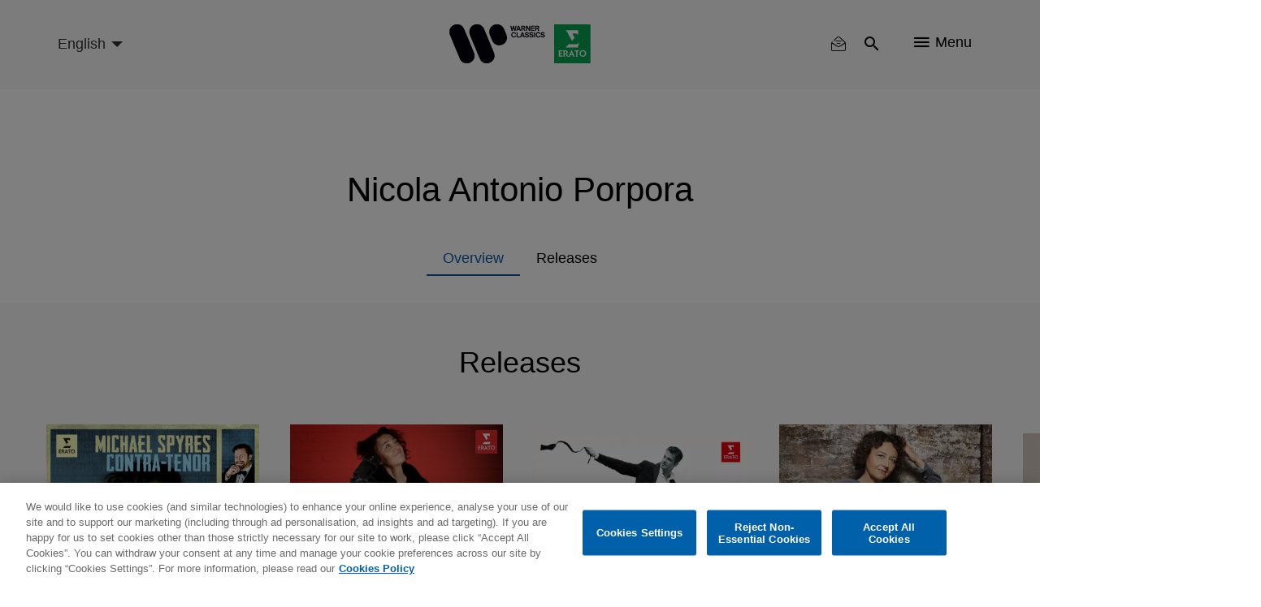

--- FILE ---
content_type: text/html; charset=UTF-8
request_url: https://www.warnerclassics.com/artist/nicola-antonio-porpora
body_size: 12149
content:
<!DOCTYPE html>
<html lang="en" dir="ltr" prefix="og: https://ogp.me/ns#">
  <head>
        <!-- OneTrust Cookies Consent Notice start -->
              <script async id="onetrustcdn" src="https://cdn.cookielaw.org/scripttemplates/otSDKStub.js" data-document-language="true" type="text/javascript" charset="UTF-8" data-domain-script="c2c24252-0d8a-4024-942a-70acfdfc541d"></script>
      
    <script async type="text/javascript">
      function OptanonWrapper() {
        var cookiePolicyLink = 'https://www.wminewmedia.com/cookies-policy/';
        var allLinks = document.querySelectorAll('a');
        for(i = 0; i < allLinks.length; i++) {
          let href = allLinks[i].href;
          if (href.indexOf(cookiePolicyLink) > -1 && href.indexOf('?ot=') < 0) {
            href = href + '?ot=' + document.getElementById('onetrustcdn').getAttribute('data-domain-script') + '&url=' + window.location.hostname;
            allLinks[i].setAttribute("href", href);
            allLinks[i].setAttribute("target", "_blank");
          }
        }
        var eOT = new Event("OneTrustGroupsUpdated");
        document.dispatchEvent(eOT);
      }
    </script>
    <link rel="preload" type="text/css" href="https://www.wminewmedia.com/cookies-policy/onetrust/ot.css">
    <!-- OneTrust Cookies Consent Notice end -->
        <meta charset="utf-8" />
<link rel="canonical" href="https://www.warnerclassics.com/artist/nicola-antonio-porpora" />
<meta name="Generator" content="Drupal 10 (https://www.drupal.org)" />
<meta name="MobileOptimized" content="width" />
<meta name="HandheldFriendly" content="true" />
<meta name="viewport" content="width=device-width, initial-scale=1.0" />
<meta name="robots" content="noimageai" />
<meta name="robots" content="noai" />
<link rel="icon" href="/sites/default/files/favicon_2.ico" type="image/vnd.microsoft.icon" />
<link rel="alternate" hreflang="en" href="https://www.warnerclassics.com/artist/nicola-antonio-porpora" />

    <title>Nicola Antonio Porpora | Warner Classics</title>
    <script src="https://www.google.com/recaptcha/api.js?hl=en&amp;render=explicit&amp;onload=drupalRecaptchaOnload" async defer></script>

      <style>:focus{outline:none!important}.hidden{display:none}.visually-hidden{position:absolute!important;overflow:hidden;clip:rect(1px,1px,1px,1px);width:1px;height:1px;word-wrap:normal}.block-cbb{display:none}.layout--onecol .layout__region{width:100%}.header__list,.social-nav__list,.player-list{padding:0;margin:0;list-style:none}@font-face{font-family:'iconsFont';src:url(/themes/custom/warnerclassics/prototype/app/f-icons/iconsFont.eot?jfkxso=);src:url(/themes/custom/warnerclassics/prototype/app/f-icons/iconsFont.eot?jfkxso=#iefix) format("embedded-opentype"),url(/themes/custom/warnerclassics/prototype/app/f-icons/iconsFont.ttf?jfkxso=) format("truetype"),url(/themes/custom/warnerclassics/prototype/app/f-icons/iconsFont.woff?jfkxso=) format("woff"),url(/themes/custom/warnerclassics/prototype/app/f-icons/iconsFont.svg?jfkxso=#iconsFont) format("svg");font-weight:400;font-style:normal;font-display:swap}.go-to-top::before,.floating-notice-close::before,[class^="icon-"],[class*=" icon-"]{font-family:'iconsFont'!important;font-style:normal;font-weight:400;font-variant:normal;text-transform:none;line-height:1;-webkit-font-smoothing:antialiased;-moz-osx-font-smoothing:grayscale}.icon-itunes-light:before{content:"\e92c"}.icon-filter:before{content:"\e91e"}.icon-reset:before{content:"\e91f"}.floating-notice-close::before,.icon-close::before{content:"\e90f"}.icon-deezer:before{content:"\e909"}.icon-facebook:before{content:"\e90a"}.icon-instagram:before{content:"\e90b"}.icon-spotify:before{content:"\e90c"}.icon-twitter:before{content:"\e90d"}.icon-youtube:before{content:"\e90e"}.icon-nav:before{content:"\e900"}.icon-search:before{content:"\e902"}.go-to-top::before{content:"\e903"}.icon-video-play:before{content:"\e904"}.icon-search{padding:2px}html{font-family:sans-serif;-webkit-text-size-adjust:100%;-moz-text-size-adjust:100%;-ms-text-size-adjust:100%;text-size-adjust:100%}body{margin:0}article,footer,header,main,nav,section{display:block}a{background-color:transparent}img{border:0}button,input,select{color:inherit;margin:0;padding:0;border:none;background-color:transparent}button{overflow:visible;border-radius:0;border:none}button,select{text-transform:none}button,input[type="submit"]{-webkit-appearance:button;-moz-appearance:button;appearance:button}button::-moz-focus-inner,input::-moz-focus-inner{border:0;padding:0}input{line-height:normal}*,::after,::before{-webkit-box-sizing:border-box;box-sizing:border-box}*::-ms-clear{display:none}*::-ms-reveal{display:none}::-webkit-input-placeholder{color:#666}::-moz-placeholder{color:#666}:-ms-input-placeholder{color:#666}::-ms-input-placeholder{color:#666}::placeholder{color:#666}html{font-family:sans-serif;line-height:1.15;-webkit-text-size-adjust:100%;-moz-text-size-adjust:100%;-ms-text-size-adjust:100%;text-size-adjust:100%;overflow-x:hidden}body{font-size:1rem;font-family:Helvetica,Arial,sans-serif;display:-webkit-box;display:-ms-flexbox;display:flex;-webkit-box-orient:vertical;-webkit-box-direction:normal;-ms-flex-direction:column;flex-direction:column;min-height:100vh;margin:0;min-width:320px;width:100%;font-weight:400;line-height:1.6;color:black;text-align:left;background-color:white;overflow-x:hidden;-webkit-font-smoothing:antialiased}.main{-webkit-box-flex:1;-ms-flex-positive:1;flex-grow:1;display:-webkit-box;display:-ms-flexbox;display:flex;-webkit-box-orient:vertical;-webkit-box-direction:normal;-ms-flex-direction:column;flex-direction:column;padding-top:60px}.layout__region--content,.layout--onecol,.block-region-content,.layout__region{-webkit-box-flex:1;-ms-flex-positive:1;flex-grow:1;display:-webkit-box;display:-ms-flexbox;display:flex;-webkit-box-orient:vertical;-webkit-box-direction:normal;-ms-flex-direction:column;flex-direction:column}.wrapper{max-width:1184px;width:100%;padding:0 15px;margin:0 auto}html .js-main-nav{visibility:hidden;opacity:0}html .js-main-nav-list,html .js-main-nav-search,html .search-results{visibility:hidden;opacity:0;height:0;padding:0}p{margin:0}h2,h4{font-size:2.0625rem;margin:0;line-height:1.5;margin-bottom:1rem;font-weight:500;color:black}.common-section__heading{font-size:2.25rem;font-family:Helvetica,Arial,sans-serif;margin-bottom:52px;text-align:center;line-height:1.24}.owl-carousel{display:none;width:100%;position:relative;z-index:1}button::-moz-focus-inner{padding:0;border:0}.header{display:-webkit-box;display:-ms-flexbox;display:flex;height:60px;min-width:320px;background-color:#f9fafb;position:fixed;width:100%;top:0;left:0;z-index:3;-webkit-transform:translateY(0);-ms-transform:translateY(0);transform:translateY(0);border-bottom:2px solid transparent}.header>.wrapper{display:-webkit-box;display:-ms-flexbox;display:flex;-webkit-box-align:center;-ms-flex-align:center;align-items:center;-webkit-box-pack:end;-ms-flex-pack:end;justify-content:flex-end}.logos-container{position:absolute;left:50%;top:50%;-webkit-transform:translate(-50%,-50%);-ms-transform:translate(-50%,-50%);transform:translate(-50%,-50%)}.logos-container img{display:block;width:100%}.logo-desktop{width:125px}.header__list{display:-webkit-box;display:-ms-flexbox;display:flex}.header__list-item{border-right:1px solid #f9fafb}.header__list-item:last-child{border-right:none;padding-right:0;padding-left:0}.header__list-btn{font-size:1.125rem;display:-webkit-box;display:-ms-flexbox;display:flex;-webkit-box-align:center;-ms-flex-align:center;align-items:center;margin:0 20px}.header__list-item-text{line-height:1;margin-left:7px}.main-header-left{margin-right:auto}.language-select-container{position:relative}.language-select-container::after{content:'';display:block;border:5px solid transparent;border-top-color:#323130;position:absolute;top:calc(50% - 2px);right:9px}.language-select-container select{font-size:1rem;-webkit-transform:scale(.9);-ms-transform:scale(.9);transform:scale(.9);-webkit-appearance:none;-moz-appearance:none;appearance:none;padding-right:22px;outline:none}.language-select-container select.wr-language-selector-desktop{display:none}.language-select-container select.wr-language-selector-mobile{margin-top:4px;margin-left:0}.social-nav{padding:0 65px 37px;z-index:11}.social__content{margin-bottom:28px}.social__content:last-child{margin-bottom:0}.social-nav__list{margin-bottom:38px;text-align:center}.social-nav__list:last-child{margin-bottom:0}.social-nav__item{margin:9px;display:inline-block}.social-nav__link{width:54px;height:54px;position:relative;border-radius:50%;border:1px solid white;color:white;display:block;text-decoration:none}.social-nav__icon{font-size:1.3125rem;position:absolute;top:50%;left:50%;-webkit-transform:translate(-50%,-54%);-ms-transform:translate(-50%,-54%);transform:translate(-50%,-54%)}.page-dynamic-content-overlay{position:fixed;width:100vw;height:100vh;background-color:rgba(48,41,47,.95);z-index:9999;display:none}.page-dynamic-content-overlay .common-loader{position:absolute;top:30%;left:50%;-webkit-transform:translate(-50%,-50%);-ms-transform:translate(-50%,-50%);transform:translate(-50%,-50%)}.main-nav{min-width:100%;width:100%;min-height:100vh;position:fixed;top:0;left:0;background-color:rgba(48,41,47,.95);z-index:10;padding-top:155px}.main-nav-close{position:absolute;top:18px;right:25px}.main-nav-close__icon{font-size:.6875rem;color:white}.main-nav__list{padding:0;max-width:558px;width:95%;margin:0 auto}.main-nav__list .social-nav{padding-top:20px}.main-nav__list .social__content{margin-bottom:0}.main-nav__item{height:55px;display:-webkit-box;display:-ms-flexbox;display:flex;-webkit-box-pack:center;-ms-flex-pack:center;justify-content:center;-webkit-box-align:center;-ms-flex-align:center;align-items:center}.main-nav__item:last-child{border-bottom:none}.main-nav__link{color:white;text-decoration:none;font-size:1.125rem}.main-nav__search{margin-bottom:45px;padding-top:10px}.main-nav__search-field{position:relative;margin:0 auto;max-width:560px}.main-nav__search-control{font-size:1.125rem;display:block;-webkit-box-sizing:border-box;box-sizing:border-box;padding-left:48px;padding-right:40px;width:100%;color:white;line-height:2.45;border-bottom:1px solid white;border-radius:0}.main-nav__search-control::-webkit-input-placeholder{font-size:1.125rem;color:white;line-height:2.45}.main-nav__search-control::-moz-placeholder{font-size:1.125rem;color:white;line-height:2.45}.main-nav__search-control:-ms-input-placeholder{font-size:1.125rem;color:white;line-height:2.45}.main-nav__search-control::-ms-input-placeholder{font-size:1.125rem;color:white;line-height:2.45}.main-nav__search-submit{font-size:1.25rem;color:white;position:absolute;top:calc(50%);-webkit-transform:translateY(-50%);-ms-transform:translateY(-50%);transform:translateY(-50%);left:1px}.main-nav__search-backspace{font-size:1rem;color:#9b9b9b;position:absolute;top:calc(50%);-webkit-transform:translateY(-50%);-ms-transform:translateY(-50%);transform:translateY(-50%);right:9px}.search-results__heading{position:relative;margin-bottom:26px;display:none}.search-results__heading h2{font-size:1.5rem;font-family:Helvetica,Arial,sans-serif;color:white;line-height:1.4}.search-results__heading button{font-size:.875rem;font-family:Helvetica,Arial,sans-serif;color:white;position:absolute;right:0;top:50%;-webkit-transform:translateY(-50%);-ms-transform:translateY(-50%);transform:translateY(-50%)}.search-results__heading button span{display:inline-block;vertical-align:top;margin-right:4px}.search-results__content{overflow:auto;overflow-x:hidden}.search-results__content::-webkit-scrollbar{width:8px}.search-results__content::-webkit-scrollbar-track{-webkit-box-shadow:inset 0 0 6px rgba(0,0,0,.3);box-shadow:inset 0 0 6px rgba(0,0,0,.3);border-radius:10px}.search-results__content::-webkit-scrollbar-thumb{border-radius:10px;-webkit-box-shadow:inset 0 0 6px rgba(0,0,0,.5);box-shadow:inset 0 0 6px rgba(0,0,0,.5);background-color:rgba(255,255,255,.8)}.footer{color:white;background-color:black;padding:30px 0}.footer .left{display:-webkit-box;display:-ms-flexbox;display:flex;-webkit-box-orient:vertical;-webkit-box-direction:normal;-ms-flex-direction:column;flex-direction:column;-webkit-box-align:center;-ms-flex-align:center;align-items:center;margin-bottom:15px}.footer .wrapper{text-align:center}.footer__logo{text-decoration:none;-webkit-box-ordinal-group:3;-ms-flex-order:2;order:2;margin-bottom:10px;margin:0;line-height:1}.footer__logo img{display:block;margin:auto}.footer-nav .menu{display:-webkit-inline-box;display:-ms-inline-flexbox;display:inline-flex;-ms-flex-wrap:wrap;flex-wrap:wrap;padding-right:15px}.footer-nav .leaf{margin-right:25px;margin:0 8px}.footer-nav a{color:white;text-decoration:none}#block-footercopyrights{margin-top:15px}.footer__logo{max-height:22px;display:-webkit-box;display:-ms-flexbox;display:flex;-webkit-box-pack:center;-ms-flex-pack:center;justify-content:center;-webkit-box-align:center;-ms-flex-align:center;align-items:center}.footer__logo:last-child{margin-right:0}#block-footerlogos{display:-webkit-inline-box;display:-ms-inline-flexbox;display:inline-flex;-webkit-box-ordinal-group:3;-ms-flex-order:2;order:2}.dialog-off-canvas-main-canvas{display:-webkit-box;display:-ms-flexbox;display:flex;-webkit-box-orient:vertical;-webkit-box-direction:normal;-ms-flex-direction:column;flex-direction:column;min-height:100vh;height:100%}.go-to-top{-webkit-appearance:none;-moz-appearance:none;appearance:none;outline:none;background-color:transparent;padding:0;text-decoration:none;border-radius:0;border:none}.floating-notice-wrapper .subscribe-wrap>a{font-size:.875rem;background-color:#0e5ba3;border-radius:17px;color:white;text-transform:uppercase;line-height:1;padding:11px 55px;text-decoration:none}.hero-slider,.hero-slider .hero-slider__item a>div{max-height:calc(100vh - 360px)}.hero-slider img,.hero-slider .hero-slider__item a>div img{max-width:100%;max-height:calc(100vh - 360px);width:auto;height:auto;display:block;margin:0 auto}.hero-slider{max-width:1280px;margin:0 auto;position:relative;max-height:calc(100vh - 360px)}.hero-slider .hero-slider__item a>div{overflow:hidden}.hero-slider .hero-slider__item a>div{-webkit-box-align:end;-ms-flex-align:end;align-items:flex-end}.hero-slider .hero-slider__item{position:relative;height:100%;overflow:hidden}.hero-slider .hero-slider__item img{max-width:100%;height:auto}.hero-info{position:absolute;left:50%;bottom:20px;z-index:1;-webkit-transform:translateZ(10px);transform:translateZ(10px)}.common-section{padding-top:52px;padding-bottom:55px;background-color:#f9fafb}.common-section.grey-10-bg{background-color:#f0f0f0}.common-section .wrapper .common-slider{margin-left:0;margin-right:0}.common-section__heading a{color:black;text-decoration:none}.common-slider{margin-bottom:55px}.common-slider .common-slider__item picture,.common-slider .releases-page__item picture{display:block}.common-slider__item{position:relative;width:100%;height:100%;background-color:transparent;display:-webkit-box;display:-ms-flexbox;display:flex;-webkit-box-align:center;-ms-flex-align:center;align-items:center;-webkit-box-pack:center;-ms-flex-pack:center;justify-content:center;margin:0 auto}.common-slider__item img{width:auto;height:auto;max-width:100%;max-height:100%}.common-slider__item .common-slider__item-options{-webkit-transform:translateY(-1000px);-ms-transform:translateY(-1000px);transform:translateY(-1000px)}.common-slider__item i{font-size:1.9375rem;position:absolute;top:50%;left:50%;-webkit-transform:translate(-50%,-50%);-ms-transform:translate(-50%,-50%);transform:translate(-50%,-50%);color:white}.common-slider.video-slider .common-slider__item{display:block;width:auto;height:auto;min-width:200px}.common-slider.video-slider .common-slider__item img{display:block;width:100%;height:auto}.common-slider__item-info{position:absolute;top:0;left:0;width:100%;height:100%;z-index:2;background-color:rgba(0,0,0,.5);display:-webkit-box;display:-ms-flexbox;display:flex;-webkit-box-orient:vertical;-webkit-box-direction:normal;-ms-flex-direction:column;flex-direction:column;-webkit-box-align:center;-ms-flex-align:center;align-items:center;-webkit-box-pack:center;-ms-flex-pack:center;justify-content:center;padding:15px;text-align:center;opacity:0;overflow:hidden}.common-slider__item-title{font-size:1.125rem;font-family:Helvetica,Arial,sans-serif;color:white;line-height:1.5;margin-bottom:2px}.common-slider__item-subtitle{font-size:.875rem;color:white;margin-bottom:18px}.common-slider__item-subtitle a{color:white;text-decoration:none;font-size:.75rem;line-height:1}.common-slider__item-options{display:-webkit-box;display:-ms-flexbox;display:flex}.common-slider__item-options a{color:white;text-decoration:none;font-size:.75rem;line-height:1;padding:20px 16px;border-right:1px solid white;display:-webkit-inline-box;display:-ms-inline-flexbox;display:inline-flex}.common-slider__item-options a:last-child{border-right:none}.common-section__show-more{text-align:center}.common-section__show-more a{color:#0e5ba3;text-decoration:none;font-size:.875rem}.form-content-wrap{max-width:752px;margin:0 auto}.form-content-wrap .form-row{position:relative;display:-webkit-box;display:-ms-flexbox;display:flex;-ms-flex-wrap:wrap;flex-wrap:wrap}.form-content-wrap .form-item{width:100%;position:relative;padding-top:15px;margin-bottom:23px}.form-content-wrap .form-item:last-child{margin-right:0;-webkit-box-flex:1;-ms-flex-positive:1;flex-grow:1}.common-loader{margin:0 auto;border:4px solid rgba(0,0,0,.16);border-top:4px solid #0e5ba3;border-radius:50%;width:36px;height:36px;-webkit-animation:spin 2s linear infinite;animation:spin 2s linear infinite}@-webkit-keyframes spin{0%{-webkit-transform:rotate(0deg);transform:rotate(0deg)}100%{-webkit-transform:rotate(360deg);transform:rotate(360deg)}}@keyframes spin{0%{-webkit-transform:rotate(0deg);transform:rotate(0deg)}100%{-webkit-transform:rotate(360deg);transform:rotate(360deg)}}.go-to-top{width:45px;height:45px;background-color:black;display:none;-webkit-box-pack:center;-ms-flex-pack:center;justify-content:center;-webkit-box-align:center;-ms-flex-align:center;align-items:center;border-radius:50%;position:fixed;bottom:20px;right:20px;-webkit-animation-duration:.5s;animation-duration:.5s;-webkit-animation-timing-function:ease;animation-timing-function:ease;-webkit-animation-fill-mode:both;animation-fill-mode:both;z-index:2}.go-to-top::before{font-size:1rem;color:white;-webkit-transform:rotate(90deg);-ms-transform:rotate(90deg);transform:rotate(90deg)}.filter-reset button{font-size:.875rem;color:white}.filter-reset button span{margin-right:3px}.search-results__filter{margin-bottom:40px;position:relative;z-index:10}.search-results__filter .form-content-wrap{max-width:100%;position:relative}.search-results__filter .filter-reset{text-align:right;min-height:20px}.search-results__filter .filter-reset button{color:#9b9b9b}.search-results .filter-reset button{display:none}.floating-notice{position:fixed;left:0;right:0;bottom:0;z-index:5;background-color:#30292f;padding:25px 0;color:white}.floating-notice-wrapper{padding:0 25px;max-width:828px;display:-webkit-box;display:-ms-flexbox;display:flex;-webkit-box-pack:center;-ms-flex-pack:center;justify-content:center;-webkit-box-align:center;-ms-flex-align:center;align-items:center;-webkit-box-orient:vertical;-webkit-box-direction:normal;-ms-flex-direction:column;flex-direction:column;margin:0 auto}.floating-notice-wrapper h2{font-size:1rem;letter-spacing:.065em;line-height:1.2;color:white;margin-bottom:1em;text-align:center}.floating-notice-wrapper p{font-size:.6875rem;letter-spacing:.035em;text-align:center;line-height:1.4}.floating-notice-wrapper .subscribe-wrap>a{font-size:.75rem;letter-spacing:.06em;display:block;margin-top:15px;text-decoration:none;text-transform:none;padding:11px 26px 11px;margin-bottom:-2px}.floating-notice-close{position:absolute;bottom:13px;right:30px;-webkit-transform:translateY(-50%);-ms-transform:translateY(-50%);transform:translateY(-50%)}.floating-notice-close::before{font-size:12px}.releases-page__item{background-color:transparent;position:relative;overflow:hidden}.releases-page__item picture{display:block}.releases-page__item a{color:white;text-decoration:none;font-size:.75rem;line-height:1}.releases-page__item:only-child{max-width:inherit}.releases-page__item img{display:block;width:auto;height:auto;max-width:100%;max-height:100%;margin:auto}.releases-page__item>div{position:absolute;top:0;left:0;width:100%;height:100%;z-index:2;background-color:rgba(0,0,0,.5);display:-webkit-box;display:-ms-flexbox;display:flex;-webkit-box-align:center;-ms-flex-align:center;align-items:center;-webkit-box-pack:center;-ms-flex-pack:center;justify-content:center;padding:15px;text-align:center;opacity:0}.releases-page__item>div div{display:-webkit-box;display:-ms-flexbox;display:flex}.releases-page__item>div div a{font-size:.875rem;color:white;text-decoration:none;line-height:1;padding:20px 16px;border-right:1px solid white;display:-webkit-inline-box;display:-ms-inline-flexbox;display:inline-flex}.releases-page__item>div div a:last-child{border-right:0}.path-front .releases-page__item{margin-bottom:0}@media only screen and (min-width:570px){.releases-page__item{display:-webkit-inline-box;display:-ms-inline-flexbox;display:inline-flex}}@media only screen and (max-width:565px){.social-nav{max-width:100%}}@media only screen and (max-width:991px){.footer-nav .menu{padding-right:0;margin-bottom:29px;-webkit-box-pack:center;-ms-flex-pack:center;justify-content:center}.hero-info{width:100%}}@media only screen and (max-width:1024px){.search-results__heading{-webkit-box-align:center;-ms-flex-align:center;align-items:center}.search-results__heading h2{margin-bottom:0}.common-slider__item-title{display:none}.common-slider__item-subtitle{display:none}.search-results__filter .filter-reset{right:75px;top:-51px}.search-results__filter{display:none}}@media only screen and (max-width:767px){.common-section__heading{font-size:1.5rem;margin-bottom:33px}header>.wrapper{padding:0 0 0 15px}.header__list-item{border-right:none}.header__list-item .header__list-btn,.header__list-item .header__list-btn{padding-left:10px;padding-right:10px}.header__list-item .js-main-nav-open{padding-top:2px;padding-right:20px}.header__list-btn{margin:0}.header__list-item-text{display:none}.social-nav{padding-left:20px;padding-right:20px}.main-nav{padding-top:70px}.common-section{padding-top:27px;padding-bottom:33px}.common-slider{margin-bottom:15px}.common-slider .common-slider__item picture,.common-slider .releases-page__item picture{width:70vw}.common-section__show-more{text-align:center}.releases-page__item picture{width:44vw}}@media only screen and (max-width:414px){html .social-nav{position:absolute;height:calc(100vh - 60px)}}</style>
          <script type="text/javascript">var digitalData = {"settings":{"reportSuites":"wmg,wmggbglobal,wmggbclassics2014,wmgwarnerclassics.com"},"page":{"pageInfo":{"pageName":"Warner Classics:Artists:Nicola Antonio Porpora","server":"Warner Classics:Site","platform":"Drupal 8","devTeam":"Warner Classics \u0026 Erato"},"category":{"primaryCategory":"Warner Classics:Artists","pageType":"Artist:Details"}},"content":{"artist":"Warner Classics","label":"Warner Classics \u0026 Erato"},"user":{"profile":{"profileID":null}}};</script>
      <script async src="//assets.adobedtm.com/31543e7db99435a92d6f4a2cf97c808672ed7dd0/satelliteLib-b6e3529c31d92a9252c30c1714b6b9342304145b.js"></script>
      </head>
  <body class="path-node page-node-type-artist">
    <div id="page-dynamic-content" class="page-dynamic-content">
            <a href="#main-content" class="visually-hidden focusable skip-link">
        Skip to main content
      </a>
      
        <div class="dialog-off-canvas-main-canvas" data-off-canvas-main-canvas>
      <header class="header js-header" role="contentinfo">
    <div class="wrapper">
      <div class="main-header-left">
          <div>
    <div id="block-warnerclassicslanguageselector">
  
    
      <div class="language-select-container">
  <select class="wr-language-selector wr-language-selector-desktop">
          <option  value="en" data-href="https://www.warnerclassics.com/artist/nicola-antonio-porpora" selected="selected">English</option>
          <option  value="de" data-href="https://www.warnerclassics.com/de/artist/nicola-antonio-porpora">Deutsch</option>
          <option  value="fr" data-href="https://www.warnerclassics.com/fr/artist/nicola-antonio-porpora">Français</option>
          <option  value="es" data-href="https://www.warnerclassics.com/es/artist/nicola-antonio-porpora">Spanish</option>
          <option  value="pt" data-href="https://www.warnerclassics.com/br/artist/nicola-antonio-porpora">Portuguese</option>
          <option  value="it" data-href="https://www.warnerclassics.com/it/artist/nicola-antonio-porpora">Italian</option>
      </select>
  <select class="disable-chosen wr-language-selector wr-language-selector-mobile">
          <option  value="en" data-href="https://www.warnerclassics.com/artist/nicola-antonio-porpora" selected="selected">EN</option>
          <option  value="de" data-href="https://www.warnerclassics.com/de/artist/nicola-antonio-porpora">DE</option>
          <option  value="fr" data-href="https://www.warnerclassics.com/fr/artist/nicola-antonio-porpora">FR</option>
          <option  value="es" data-href="https://www.warnerclassics.com/es/artist/nicola-antonio-porpora">ES</option>
          <option  value="pt" data-href="https://www.warnerclassics.com/br/artist/nicola-antonio-porpora">PT</option>
          <option  value="it" data-href="https://www.warnerclassics.com/it/artist/nicola-antonio-porpora">IT</option>
      </select>
</div>

  </div>

  </div>

      </div>
      <div class="logos-container inline-svg">
        <div class="logo-desktop">
          <a href="https://www.warnerclassics.com/">
              <div>
    <div id="block-headerlogo">
  
    
                  <div>
                            <img class="header__logo" src="/sites/default/files/2020-06/new-logos-wce-rgb.svg"/>
                    </div>
    
  </div>

  </div>

          </a>
        </div>
      </div>
      

<div>
      <div class="header__list">
    <div class="header__list-item" id="block-warnerclassics-newslettericon">
  
    
      <a class="header__list-btn js-main-nav-newsletter-btn" href="/newsletter"><span class='icon-newsletter-new'></span></a>
<div class="newsletter-icon-text">newsletter</div>

  </div>
<div class="header__list-item" id="block-searchicon">
  
    
      <button class="header__list-btn js-main-nav-search-btn"><span class="icon-search"></span></button>

  </div>
<div class="header__list-item" id="block-menublockwithiconandtext">
  
    
      <span class="header__list-btn js-main-nav-open" type="button">
    <span class="icon-nav"></span>
    <span class="header__list-item-text">Menu</span>
</span>

  </div>
<div id="block-sitelogo">
  
    
      <a href="/" class="header__logo" title="Home"></a>
  </div>

  </div>
</div>

    </div>
    <nav  class="main-nav js-main-nav">
      <button class="main-nav-close js-main-nav-close">
        <span class="main-nav-close__icon icon-close"></span>
      </button>
      
  <div class="main-nav__list js-main-nav-list">
    <div>
      <nav role="navigation" aria-labelledby="block-mainnavigation-menu" id="block-mainnavigation">
            
  <h2 class="visually-hidden" id="block-mainnavigation-menu">Main navigation</h2>
  

        

        <ul>
                        <li class="main-nav__item">
                <a href="/" class="main-nav__link" data-drupal-link-system-path="&lt;front&gt;">Home</a>
                            </li>
                    <li class="main-nav__item">
                <a href="/artists-composers" class="main-nav__link" data-drupal-link-system-path="artists-composers">Artists &amp; Composers</a>
                            </li>
                    <li class="main-nav__item">
                <a href="/series-labels" class="main-nav__link" data-drupal-link-system-path="series-labels">Series &amp; Partner Labels</a>
                            </li>
                    <li class="main-nav__item">
                <a href="/releases?releasedate=recent" class="main-nav__link" data-drupal-link-query="{&quot;releasedate&quot;:&quot;recent&quot;}" data-drupal-link-system-path="releases">Releases</a>
                            </li>
                    <li class="main-nav__item">
                <a href="/concerts" class="main-nav__link" data-drupal-link-system-path="concerts">Concerts</a>
                            </li>
                    <li class="main-nav__item">
                <a href="/playlists" class="main-nav__link" data-drupal-link-system-path="playlists">Playlists</a>
                            </li>
                    <li class="main-nav__item">
                <a href="/contact" class="main-nav__link" data-drupal-link-system-path="node/42">Contact</a>
                            </li>
                    <li class="main-nav__item">
                <a href="/newsletter" class="main-nav__link" data-drupal-link-system-path="newsletter">Newsletter</a>
                            </li>
                </ul>



  </nav>
<div class="header__list-item" id="block-followbuttonwithconfigurableform">
  
    
      <div class="social-nav">
        <div class="social__content">
        <ul class="social-nav__list">
                      <li class="social-nav__item"><a data-track="facebook-ftr" class="social-nav__link" href="https://www.facebook.com/WarnerClassicsErato/" target="_blank"><span class="social-nav__icon icon-facebook"></span></a></li>
                                <li class="social-nav__item"><a data-track="instagram-ftr" class="social-nav__link" href="http://instagram.com/warner_classics" target="_blank"><span class="social-nav__icon icon-instagram"></span></a></li>
                                <li class="social-nav__item"><a data-track="twitter-ftr" class="social-nav__link" href="https://twitter.com/WarnerClassics" target="_blank"><span class="social-nav__icon icon-twitter"></span></a></li>
                  </ul>
    </div>
            <div class="social__content">
        <ul class="social-nav__list">
                      <li class="social-nav__item"><a data-track="youtube-ftr" class="social-nav__link" href="https://youtube.com/warnerclassics" target="_blank"><span class="social-nav__icon icon-youtube"></span></a></li>
                                <li class="social-nav__item"><a data-track="apple-music-ftr" class="social-nav__link" href="https://itunes.apple.com/curator/warner-classics/1153741571" target="_blank"><span class="social-nav__icon icon-itunes-light"></span></a></li>
                                <li class="social-nav__item"><a data-track="deezer-ftr" class="social-nav__link" href="https://www.deezer.com/profile/321050935" target="_blank"><span class="social-nav__icon icon-deezer"></span></a></li>
                                <li class="social-nav__item"><a data-track="spotify-ftr" class="social-nav__link" href="https://open.spotify.com/user/warnerclassics" target="_blank"><span class="social-nav__icon icon-spotify"></span></a></li>
                  </ul>
    </div>
    </div>

  </div>

    </div>
  </div>

      
        <div class="main-nav__search js-main-nav-search">
    <div class="views-exposed-form" data-drupal-selector="views-exposed-form-search-all-content-wr-search-block-1" id="block-viewsexposedfilterblock">
  
    
      <form action="/artist/nicola-antonio-porpora" method="get" id="views-exposed-form-search-all-content-wr-search-block-1" accept-charset="UTF-8">
  <div class="js-form-item form-item form-type-textfield js-form-type-textfield form-item-search-api-fulltext js-form-item-search-api-fulltext form-no-label">
        <div class="wrapper">
    <div class="main-nav__search-field">
        <input data-drupal-selector="edit-search-api-fulltext" data-msg-maxlength="This field field has a maximum length of 128." type="text" id="edit-search-api-fulltext--3" name="search_api_fulltext" value="" size="30" maxlength="128" class="form-text main-nav__search-control" />
        <button class="main-nav__search-backspace" type="button"><span class="icon-close"></span></button>
        <button class="main-nav__search-submit"><span class="icon-search"></span></button>
    </div>
</div>

        </div>
<div class="hidden form-actions js-form-wrapper form-wrapper" data-drupal-selector="edit-actions" id="edit-actions--3"><input data-drupal-selector="edit-submit-search-all-content-3" type="submit" id="edit-submit-search-all-content--3" value="Apply" class="button js-form-submit form-submit" />
  
</div>


</form>

  </div>

  </div>

      <div class="search-results">
        <div class="wrapper">
          <div class="search-results__heading">
            <h2>Results</h2>
            <button class="search-results__filter-btn js-search-filter-btn" type="button">
              <span class="icon-filter"></span>Filter
            </button>
          </div>
          <div class="search-results__filter">
            <div class="form-content-wrap">
              <div class="content-for-form">
                <div class="form-row">
                      <div data-drupal-facet-id="artist" class="facet-empty facet-hidden"><div class="form-item">
    </div>
</div>

  <div data-drupal-facet-id="instrument" class="facet-empty facet-hidden"><div class="form-item">
    </div>
</div>

  <div data-drupal-facet-id="format" class="facet-empty facet-hidden"><div class="form-item">
    </div>
</div>

  <div data-drupal-facet-id="label" class="facet-empty facet-hidden"><div class="form-item">
    </div>
</div>



                </div>
                <div class="filter-reset">
                  <button type="button"><span class="icon-reset"></span>Reset Filter</button>
                </div>
              </div>
            </div>
          </div>
          <div class="search-results__content">
              <div>
    <div class="views-element-container" id="block-views-block-search-all-content-wr-search-block-1">
  
    
      <div class="js-view-dom-id-42f022f61e3d924cdf7fc3ab3a21b83d313c217e3e00d0af42ddc734f4aeb480">
    
    
    

    
        

    
    
    

    
    

    
    
</div>


  </div>

  </div>

          </div>
        </div>
      </div>
    </nav>
  </header>

<a id="main-content" tabindex="-1"></a>

  <main  class="main">
    <div data-drupal-messages-fallback class="hidden"></div>  <div class="layout layout--onecol">
    <div  class="layout__region layout__region--content">
      <div class="block-region-content"><div class="no-photos">
  
    
      <div class="hero-info">
  <div class="hero-info__name">
          <h1 class="hero-info__main-heading">Nicola Antonio Porpora</h1>
      </div>
</div>

  </div>
<div>
  
    
      <div class="hero-nav"><div class="wrapper"><div class="hero-nav__content"><a href="/artist/nicola-antonio-porpora">Overview</a><a href="/artist/nicola-antonio-porpora/releases">Releases</a><div></div>
</div></div></div>
  </div>
<div>
  
    
      <div class="artist-floating-sections">
                                                                                                                                                                                                                                          

  <div class="paragraph paragraph--type--releases paragraph--view-mode--default">
                  <div class="common-section">
                        <div class="wrapper"><div class="js-view-dom-id-3c1c815fe894a6210b0577432077c2e4f91eae4a98968188f732f166b9f46bfc">
  <h2 class="common-section__heading">
  Releases
  </h2>

  
  
  

  <div class="owl-carousel common-slider js-common-slider">
                <div class="common-slider__item">    <img loading="eager" srcset="/sites/default/files/styles/release_and_playlist_cover_756_x_756_webp/public/2023-02/5054197294716.jpg.webp?itok=mHNR8sVy 1x" width="756" height="756" src="/sites/default/files/styles/release_and_playlist_cover_756_x_756_webp/public/2023-02/5054197294716.jpg.webp?itok=mHNR8sVy" alt="Contra-Tenor Michael Spyres Il Pomo D&#039;oro" />



<div class="common-slider__item-info">
  <h4 class="common-slider__item-title">Contra-Tenor</h4>
  <p class="common-slider__item-subtitle"><a href="/artist/michael-spyres" hreflang="en">Michael Spyres</a></p>
  <div class="common-slider__item-options"><a href="/release/contra-tenor">Discover</a></div>
</div></div>
    <div class="common-slider__item">    <img loading="eager" srcset="/sites/default/files/styles/release_and_playlist_cover_756_x_756_webp/public/2020-11/Contralto_SQ%20cover_3000px-1.jpg.webp?itok=q86nE-2G 1x" width="756" height="756" src="/sites/default/files/styles/release_and_playlist_cover_756_x_756_webp/public/2020-11/Contralto_SQ%20cover_3000px-1.jpg.webp?itok=q86nE-2G" alt="Contralto Nathalie Stutzmann" />



<div class="common-slider__item-info">
  <h4 class="common-slider__item-title">Contralto</h4>
  <p class="common-slider__item-subtitle"><a href="/artist/nathalie-stutzmann" hreflang="en">Nathalie Stutzmann</a></p>
  <div class="common-slider__item-options"><a href="/release/contralto">Discover</a></div>
</div></div>
    <div class="common-slider__item">    <img loading="eager" srcset="/sites/default/files/styles/release_and_playlist_cover_756_x_756_webp/public/2019-09/Jaroussky_PASSION_cover_0190295375553.jpg.webp?itok=E9IF-PlH 1x" width="756" height="756" src="/sites/default/files/styles/release_and_playlist_cover_756_x_756_webp/public/2019-09/Jaroussky_PASSION_cover_0190295375553.jpg.webp?itok=E9IF-PlH" alt="Jaroussky PASSION" />



<div class="common-slider__item-info">
  <h4 class="common-slider__item-title">Passion Jaroussky</h4>
  <p class="common-slider__item-subtitle"><a href="/artist/philippe-jaroussky" hreflang="en">Philippe Jaroussky</a></p>
  <div class="common-slider__item-options"><a href="/release/passion-jaroussky">Discover</a></div>
</div></div>
    <div class="common-slider__item">    <img loading="eager" srcset="/sites/default/files/styles/release_and_playlist_cover_756_x_756_webp/public/Nathalie%20Stutzmann_Quella%20Fiamma_Arie%20Antiche_Cover_0190295765293.jpg.webp?itok=cNZuTfDl 1x" width="756" height="756" src="/sites/default/files/styles/release_and_playlist_cover_756_x_756_webp/public/Nathalie%20Stutzmann_Quella%20Fiamma_Arie%20Antiche_Cover_0190295765293.jpg.webp?itok=cNZuTfDl" alt="Quella Fiamma - Arie Antiche" />



<div class="common-slider__item-info">
  <h4 class="common-slider__item-title">Quella Fiamma - Arie Antiche</h4>
  <p class="common-slider__item-subtitle"><a href="/artist/nathalie-stutzmann" hreflang="en">Nathalie Stutzmann</a></p>
  <div class="common-slider__item-options"><a href="/release/quella-fiamma-arie-antiche">Discover</a></div>
</div></div>
    <div class="common-slider__item">    <img loading="eager" srcset="/sites/default/files/styles/release_and_playlist_cover_756_x_756_webp/public/covers/5099993413329.jpg.webp?itok=fATt92iM 1x" width="756" height="756" src="/sites/default/files/styles/release_and_playlist_cover_756_x_756_webp/public/covers/5099993413329.jpg.webp?itok=fATt92iM" alt="Farinelli: Porpora Arias" />



<div class="common-slider__item-info">
  <h4 class="common-slider__item-title">Farinelli: Porpora Arias</h4>
  <p class="common-slider__item-subtitle"><a href="/artist/philippe-jaroussky" hreflang="en">Philippe Jaroussky</a></p>
  <div class="common-slider__item-options"><a href="/release/farinelli-porpora-arias">Discover</a></div>
</div></div>


      </div>
      <div class="concerts-block__show-more">
      <div class="more-link">
        <a href="/artist/nicola-antonio-porpora/releases">
            Show more
        </a>
      </div>
    </div>
    

  
  

  
  
</div>

</div>
                  </div>
  

      </div>

                                

  <div class="paragraph paragraph--type--concerts paragraph--view-mode--default">
            

      </div>

                                

  <div class="paragraph paragraph--type--artist-socials paragraph--view-mode--default">
            
<div class="related-block">
  <div class="wrapper">
          
      </div>
</div>


      </div>

                                

  <div class="paragraph paragraph--type--videos paragraph--view-mode--default">
            

      </div>

                                

  <div class="paragraph paragraph--type--gallery paragraph--view-mode--default">
            

      </div>

                                

  <div class="paragraph paragraph--type--related-artists paragraph--view-mode--default">
            

      </div>

                                

  <div class="paragraph paragraph--type--social-block paragraph--view-mode--default">
            
      <div>
</div>
  

      </div>

                                

  <div class="paragraph paragraph--type--instagram paragraph--view-mode--default">
            
  

      </div>

                                              </div>
  </div>
</div>
    </div>
  </div>

  </main>


<button class="go-to-top" onclick="window.scrollTo({top: 0, behavior: 'smooth'})"></button>

<footer class="footer" role="contentinfo">
  <div class="wrapper">
    <div class="left">
        <div id="block-footerlogos">
  
    
      
      
      <a href="/" class="footer__logo inline-svg">
        <img src=/sites/default/files/2020-06/new-footer-logos-wce-rgb.svg />

    </a>
  
  
  </div>
<nav role="navigation" class="footer-nav">
      
              <ul class="menu">
              <li class="leaf">
        <a href="/contact" data-drupal-link-system-path="node/42">Contact</a>
              </li>
          <li class="leaf">
        <a href="/newsletter" data-drupal-link-system-path="newsletter">Newsletter</a>
              </li>
          <li class="leaf">
        <a href="https://www.wminewmedia.com/terms-of-use/">Terms of Use</a>
              </li>
          <li class="leaf">
        <a href="https://www.wminewmedia.com/privacy/">Privacy Policy</a>
              </li>
          <li class="leaf">
        <a href="/sitemap" data-drupal-link-system-path="sitemap">Sitemap</a>
              </li>
          <li class="leaf">
        <a href="https://www.wminewmedia.com/cookies-policy/">Cookie policy</a>
              </li>
          <li class="leaf"><a class="ot-sdk-show-settings">Cookies Settings</a></li>
    </ul>
  


  </nav>


    </div>
    <div class="right">
        <div id="block-footercopyrights">
  
    
      
  <p>© 2025 Parlophone Records Limited. All rights reserved.</p>

  </div>


    </div>
  </div>
</footer>
  <div>
    <div id="block-floatingfooternotice" class="block-cbb">
  
    
      <div class="floating-notice">
      <div class="floating-notice-wrapper">
        
            <div><h2>Gain deeper insights into the world of classical music</h2>

<p>Sign up to our newsletter and receive updates and marketing messages from Warner Classics about artists, products and offers.</p></div>
                  <div class="subscribe-wrap"><a href="/newsletter" custom-link-name="Newsletter Banner:Subscribe Button">subscribe</a></div>
      
      </div>
      <a class="floating-notice-close" title="Close"></a>
    </div>
  </div>
<div id="block-languagebycountryswitchpopup">
  
    
      
  </div>

  </div>


  </div>

      
    </div>
    <div class="page-dynamic-content-overlay">
      <div class="common-loader"></div>
    </div>
  <link rel="stylesheet" media="all" href="/sites/default/files/css/css_UM3l-f9yY2g04OiD0qYluRAgFEK-l4r73VG7fs0J9Og.css?delta=0&amp;language=en&amp;theme=warnerclassics&amp;include=eJxdiVEOwyAMQy-EyJEqA9FgSglKoF1vv2k_1fZh6_kZT7w2URQ2ws1xVtOU2EJOiT4JgkvX3ErzrAfbRdo5q4QBw8MwqlOxNSDxNnH1sZI0r1yCXz55pwTncDQ-nb4ddy1LOJywzpYF7i07oZQ2m3bI__M731O8S7g" />
<link rel="stylesheet" media="all" href="https://unpkg.com/tippy.js@6/themes/light-border.css" />
<link rel="stylesheet" media="all" href="/sites/default/files/css/css_tnYtIt2Aehk1c09DXzkdi6wF-yBeQ-2nPhIuDb4Ijmg.css?delta=2&amp;language=en&amp;theme=warnerclassics&amp;include=eJxdiVEOwyAMQy-EyJEqA9FgSglKoF1vv2k_1fZh6_kZT7w2URQ2ws1xVtOU2EJOiT4JgkvX3ErzrAfbRdo5q4QBw8MwqlOxNSDxNnH1sZI0r1yCXz55pwTncDQ-nb4ddy1LOJywzpYF7i07oZQ2m3bI__M731O8S7g" />

  <script type="application/json" data-drupal-selector="drupal-settings-json">{"path":{"baseUrl":"\/","pathPrefix":"","currentPath":"node\/5617341","currentPathIsAdmin":false,"isFront":false,"currentLanguage":"en"},"pluralDelimiter":"\u0003","suppressDeprecationErrors":true,"ajaxPageState":{"libraries":"[base64]","theme":"warnerclassics","theme_token":null},"ajaxTrustedUrl":{"\/artist\/nicola-antonio-porpora":true},"ajaxLoader":{"markup":"\u003Cdiv class=\u0022hero-videos__loader\u0022\u003E\n            \u003Cdiv class=\u0022common-loader\u0022\u003E\u003C\/div\u003E\n            \u003C\/div\u003E","hideAjaxMessage":false,"alwaysFullscreen":false,"throbberPosition":"body"},"clientside_validation_jquery":{"validate_all_ajax_forms":2,"force_validate_on_blur":false,"messages":{"required":"This field is required.","remote":"Please fix this field.","email":"Please enter a valid email address.","url":"Please enter a valid URL.","date":"Please enter a valid date.","dateISO":"Please enter a valid date (ISO).","number":"Please enter a valid number.","digits":"Please enter only digits.","equalTo":"Please enter the same value again.","maxlength":"Please enter no more than {0} characters.","minlength":"Please enter at least {0} characters.","rangelength":"Please enter a value between {0} and {1} characters long.","range":"Please enter a value between {0} and {1}.","max":"Please enter a value less than or equal to {0}.","min":"Please enter a value greater than or equal to {0}.","step":"Please enter a multiple of {0}."}},"cbb":{"block-floatingfooternotice":{"cbb_expose_after":"2 week","cbb_expose_delay":"0","cbb_use_colorbox":0}},"warnerPlayer":{"warnerPlayerPopupExplanation":"Would you like to hear more than 30 seconds of music? Please sign in with your preferred service for an enhanced experience.","spotifyCompatibility":"Spotify is currently not supporting web playback via Safari. Please use Chrome or Firefox to listen to music, or alternatively sign in with a different streaming provider.","spotifyCompatibilityMobile":"Spotify is currently not supporting web playback on mobile devices. We recommend that you sign in with a different streaming provider or switch to the desktop version in the meantime.","deezerCompatibilityMobile":"Deezer is currently not supporting web playback on iOS devices. We recommend that you sign in with a different streaming provider or switch to the desktop version in the meantime.","deezerCompatibility":"Deezer is currently not supporting web playback via Safari. Please use Chrome or Firefox to listen to music, or alternatively sign in with a different streaming provider.","deezerAppId":"354444","unavailable_service":"We regret as this service is not available at present.","content_dont_exist":"The music you wish to listen to is not available on #serviceName. Please use an alternative service or bear with us while we make it accessible. Thank you.","account_doesnt_exist":"Not registered with any and don\u0027t mind listening to 30 second previews? ","playlist_tab":"The music you wish to listen to is not available on #serviceName. Please use an alternative service or bear with us while we make it accessible. Thank you.","let_us_know":"warnerclassics@warnermusic.com","tabs_unavailable":"We are sorry that the tracks you wish to listen to are not available.","spotify_account":"Spotify Premium account needed to listen to the #mediaType","proceed_registration":"To add tracks to your #playerName library please #sign_in first.","players_buttons_hover":"Listen to full tracks","players_list_buttons_hover":"Track list","players_add_to_library_buttons_hover":"Add to library","cookie_message_float":"Please enable functional cookies in the #funcLink to use this feature.","cookie_message":"Please enable functional cookies to use the player."},"warnerTracking":{"apple_music":"data-track|apple-music","deezer":"data-track|deezer","spotify":"data-track|spotify","amazon":"data-track|amazon","youtube":"data-track|youtube"},"wrProximity":{"errorMessage":"Sorry, your browser was unable to provide coordinates."},"facets_chosen_dropdown":{"label":{"facet_id":"label"},"format":{"facet_id":"format"},"instrument":{"facet_id":"instrument"},"artist":{"facet_id":"artist"}},"spa_form_submit":["views-exposed-form-search-all-content-wr-search-block-1"],"user":{"uid":0,"permissionsHash":"1551e992821df008980516eace0c000968703d4e5184c19a3cde08bfbecbbd7e"}}</script>
<script src="/sites/default/files/js/js_VPeXvOQXfiVe4ODZXed49plf2qw9uZwe3WjxKEUxF_w.js?scope=footer&amp;delta=0&amp;language=en&amp;theme=warnerclassics&amp;include=[base64]"></script>
<script src="https://cdn.jsdelivr.net/npm/js-cookie@3.0.5/dist/js.cookie.min.js"></script>
<script src="/sites/default/files/js/js__JQTAoOEIzIljcMoYb2Gtiyk8USr2I1iS9j_1HSQD3k.js?scope=footer&amp;delta=2&amp;language=en&amp;theme=warnerclassics&amp;include=[base64]"></script>
<script src="https://unpkg.com/@popperjs/core@2/dist/umd/popper.min.js"></script>
<script src="https://unpkg.com/tippy.js@6/dist/tippy-bundle.umd.js"></script>
<script src="https://cdnjs.cloudflare.com/ajax/libs/jquery-once/2.2.3/jquery.once.min.js"></script>
<script src="/sites/default/files/js/js_5_RlnIV5oJgWlWbn5OmHLngMV2nkout-NfaGUjbKscs.js?scope=footer&amp;delta=6&amp;language=en&amp;theme=warnerclassics&amp;include=[base64]"></script>


    <script async type="text/javascript">
      !function(){for(var t={},e=0,n=document.getElementsByTagName("body")[0].attributes,a=n.length;e<a;e++)t[n[e].nodeName]=n[e].value.split(" ");for(var l={},r=0,s=document.getElementsByTagName("html")[0].attributes,o=s.length;r<o;r++)l[s[r].nodeName]=s[r].value.split(" ");var m={title:document.getElementsByTagName("title").item(0)?document.getElementsByTagName("title").item(0).innerText:"",string:document.getElementById("page-dynamic-content")?document.getElementById("page-dynamic-content").innerHTML:"",bodyAttributes:t,htmlAttributes:l,trackingData:typeof(window.digitalData)!=="undefined"?window.digitalData:"",attachments:{scripts_bottom:[{"#attributes":{"data-drupal-selector":"drupal-settings-json"},"#value":document.querySelector('[data-drupal-selector="drupal-settings-json"]')?document.querySelector('[data-drupal-selector="drupal-settings-json"]').innerHTML:""}]}};null===history.state&&history.replaceState(m,m.title)}();
    </script>
    <script async type="text/javascript">typeof(_satellite) !== 'undefined' && _satellite.hasOwnProperty('pageBottom') && _satellite.pageBottom();</script>
  </body>
</html>


--- FILE ---
content_type: text/css
request_url: https://www.warnerclassics.com/sites/default/files/css/css_tnYtIt2Aehk1c09DXzkdi6wF-yBeQ-2nPhIuDb4Ijmg.css?delta=2&language=en&theme=warnerclassics&include=eJxdiVEOwyAMQy-EyJEqA9FgSglKoF1vv2k_1fZh6_kZT7w2URQ2ws1xVtOU2EJOiT4JgkvX3ErzrAfbRdo5q4QBw8MwqlOxNSDxNnH1sZI0r1yCXz55pwTncDQ-nb4ddy1LOJywzpYF7i07oZQ2m3bI__M731O8S7g
body_size: 35974
content:
/* @license GPL-2.0-or-later https://www.drupal.org/licensing/faq */
.release-top-container.release-top-without-info .release-top-info,.element-hidden,.element-invisible{position:absolute !important;width:1px !important;height:1px !important;margin:-1px !important;padding:0 !important;overflow:hidden !important;clip:rect(0,0,0,0) !important;border:0 !important;}.follow-list,.buy-list,.article-page-content ul,.article-page-content ol,.man-nav__search-list,.main-nav__search-list,.social-nav__list,.header__list,.player-list,.chosen-results,ul.menu,.main-nav__list ul,ul.main-nav__list,.chosen-choices,ul.js-pager__items,#onetrust-consent-sdk ul,.sm-inner-list,#newsletter-wrapper ul,#block-webform ul{padding:0;margin:0;list-style:none;}.group::after{clear:both;content:"";display:block;font-size:0;height:0;line-height:0;visibility:hidden;}@font-face{font-family:"iconsFont";src:url(/themes/custom/warnerclassics/prototype/app/f-icons/iconsFont.eot?jfkxso=);src:url(/themes/custom/warnerclassics/prototype/app/f-icons/iconsFont.eot?jfkxso=#iefix) format("embedded-opentype"),url(/themes/custom/warnerclassics/prototype/app/f-icons/iconsFont.ttf?jfkxso=) format("truetype"),url(/themes/custom/warnerclassics/prototype/app/f-icons/iconsFont.woff?jfkxso=) format("woff"),url(/themes/custom/warnerclassics/prototype/app/f-icons/iconsFont.svg?jfkxso=#iconsFont) format("svg");font-weight:normal;font-style:normal;font-display:swap;}.floating-notice-close::before,.go-to-top::before,[class^=icon-],[class*=" icon-"]{font-family:"iconsFont" !important;font-style:normal;font-weight:normal;font-variant:normal;text-transform:none;line-height:1;-webkit-font-smoothing:antialiased;-moz-osx-font-smoothing:grayscale;}.icon-add:before{content:"\e927";}.icon-itunes-dark:before{content:"\e92b";}.icon-itunes-light:before{content:"\e92c";}.icon-jpc:before{content:"\e918";}.icon-itunes:before{content:"\e925";}.icon-thalia:before{content:"\e922";}.icon-google-play:before{content:"\e923";}.icon-newsletter:before{content:"\e921";}.icon-newsletter-new:before{content:"\e92f";}.icon-share:before{content:"\e920";}.icon-pause:before{content:"\e928";}.icon-filter:before{content:"\e91e";}.icon-backspace:before{content:"\e91d";}.icon-reset:before{content:"\e91f";}.icon-warner:before{content:"\e91c";}.icon-insta-slider:before{content:"\e91a";}.icon-insta-video:before{content:"\e91b";}.icon-font-awesome-search:before{content:"\e919";}.icon-facebook-filled:before{content:"\e926";}.icon-amazon:before{content:"\e924";}.icon-public:before{content:"\e917";}.icon-audio-play:before{content:"\e912";}.icon-step-forward:before{content:"\e913";}.icon-step-backward:before{content:"\e914";}.icon-volume:before{content:"\e915";}.icon-image-view:before{content:"\e916";}.icon-check:before{content:"\e911";}.icon-step-list:before{content:"\e910";}.floating-notice-close::before,.icon-close::before{content:"\e90f";}.icon-apple:before{content:"\e908";}.icon-deezer:before{content:"\e909";}.icon-facebook:before{content:"\e90a";}.icon-instagram:before{content:"\e90b";}.icon-spotify:before{content:"\e90c";}.icon-twitter:before{content:"\e90d";}.icon-youtube:before{content:"\e90e";}.icon-favorite:before{content:"\e906";}.icon-comment:before{content:"\e907";}.icon-arrow_up:before{content:"\e905";}.icon-nav:before{content:"\e900";}.icon-more:before{content:"\e901";}.icon-search:before{content:"\e902";}.go-to-top::before,.icon-arrow-left:before{content:"\e903";}.icon-video-play:before{content:"\e904";}.icon-listen-buy-white::before{content:"\e92a";}.icon-listen-buy-black::before{content:"\e929";}.icon-search{padding:2px;}.icon-listen-buy-new::before{content:"\e92d";}.icon-info::before{content:"\e92e";}@-webkit-keyframes fadeIn{from{opacity:0;}to{opacity:1;}}@keyframes fadeIn{from{opacity:0;}to{opacity:1;}}.fadeIn{-webkit-animation-name:fadeIn;animation-name:fadeIn;}@-webkit-keyframes fadeOut{0%{opacity:1;}100%{opacity:0;}}@keyframes fadeOut{0%{opacity:1;}100%{opacity:0;}}.fadeOut{-webkit-animation-name:fadeOut;animation-name:fadeOut;pointer-events:none;}html{font-family:sans-serif;-webkit-text-size-adjust:100%;-moz-text-size-adjust:100%;-ms-text-size-adjust:100%;text-size-adjust:100%;}body{margin:0;}article,aside,details,figcaption,figure,footer,header,main,menu,nav,section,summary{display:block;}audio,canvas,progress,video{display:inline-block;vertical-align:baseline;}audio:not([controls]){display:none;height:0;}[hidden],template{display:none;}a{background-color:transparent;}a:active,a:hover{outline:0;}abbr[title]{border-bottom:1px dotted;}b,strong{font-weight:bold;}dfn{font-style:italic;}mark{background:#ff0;color:#000;}small{font-size:80%;}sub,sup{font-size:75%;line-height:0;position:relative;vertical-align:baseline;}sup{top:-0.5em;}sub{bottom:-0.25em;}img{border:0;}svg:not(:root){overflow:hidden;}figure{margin:1em 40px;}hr{-webkit-box-sizing:content-box;box-sizing:content-box;height:0;}pre{overflow:auto;}code,kbd,pre,samp{font-family:monospace,monospace;font-size:1em;}button,input,optgroup,select,textarea{color:inherit;margin:0;padding:0;border:none;background-color:transparent;}button{overflow:visible;border-radius:0;border:none;}button,select{text-transform:none;}button,html input[type=button],input[type=reset],input[type=submit]{-webkit-appearance:button;-moz-appearance:button;appearance:button;cursor:pointer;}button[disabled],html input[disabled]{cursor:default;}button::-moz-focus-inner,input::-moz-focus-inner{border:0;padding:0;}input{line-height:normal;}input[type=checkbox],input[type=radio]{-webkit-box-sizing:border-box;box-sizing:border-box;padding:0;}input[type=number]::-webkit-inner-spin-button,input[type=number]::-webkit-outer-spin-button{height:auto;}input[type=search]{outline-offset:-2px;}input[type=search]::-webkit-search-cancel-button,input[type=search]::-webkit-search-decoration{-webkit-appearance:none;appearance:none;}fieldset{border:1px solid #c0c0c0;margin:0 2px;padding:0.35em 0.625em 0.75em;}legend{border:0;padding:0;}textarea{overflow:auto;}optgroup{font-weight:bold;}table{border-collapse:collapse;border-spacing:0;}td,th{padding:0;}input:focus,button:focus,textarea:focus{outline:none;}*,::after,::before{-webkit-box-sizing:border-box;box-sizing:border-box;}*::-ms-clear{display:none;}*::-ms-reveal{display:none;}::-webkit-input-placeholder{color:#666;}::-moz-placeholder{color:#666;}::-ms-input-placeholder{color:#666;}::placeholder{color:#666;}::-moz-selection{background:rgba(0,153,73,0.3);}::selection{background:rgba(0,153,73,0.3);}html{font-family:sans-serif;line-height:1.15;-webkit-text-size-adjust:100%;-moz-text-size-adjust:100%;-ms-text-size-adjust:100%;text-size-adjust:100%;-webkit-tap-highlight-color:rgba(0,0,0,0);overflow-x:hidden;}body{font-size:1rem;font-family:Helvetica,Arial,sans-serif;display:-webkit-box;display:-ms-flexbox;display:flex;-webkit-box-orient:vertical;-webkit-box-direction:normal;-ms-flex-direction:column;flex-direction:column;min-height:100vh;margin:0;min-width:320px;width:100%;font-weight:400;line-height:1.6;color:black;text-align:left;background-color:white;overflow-x:hidden;-webkit-font-smoothing:antialiased;}a{-webkit-transition:color 0.3s ease;-o-transition:color 0.3s ease;transition:color 0.3s ease;cursor:pointer;}.responsive-video{overflow:hidden;position:relative;}.responsive-video::before{content:"";display:block;padding-top:56.25%;}.responsive-video video,.responsive-video iframe{border:0;left:0;top:0;height:100%;width:100%;position:absolute;}.visually-hidden.focusable.skip-link:focus{position:absolute !important;}.main{-webkit-box-flex:1;-ms-flex-positive:1;flex-grow:1;display:-webkit-box;display:-ms-flexbox;display:flex;-webkit-box-orient:vertical;-webkit-box-direction:normal;-ms-flex-direction:column;flex-direction:column;padding-top:60px;}.layout__region--content,.layout--onecol,.block-region-content,.layout__region{-webkit-box-flex:1;-ms-flex-positive:1;flex-grow:1;display:-webkit-box;display:-ms-flexbox;display:flex;-webkit-box-orient:vertical;-webkit-box-direction:normal;-ms-flex-direction:column;flex-direction:column;}.page-node-type-artist .hero-info,.wrapper-small,.js-social-nav,.wrapper{max-width:1184px;width:100%;padding:0 15px;margin:0 auto;}.wrapper-small{max-width:790px;}html [id^=wr-reset-filter-block],html .block-region-reset-filter .form-content-wrap,html [data-block-plugin-id=wr_reset_filter_block] .form-content-wrap{display:none;}html .js-main-nav{visibility:hidden;opacity:0;-webkit-transition:visibility 0s linear,opacity 0.1s linear;-o-transition:visibility 0s linear,opacity 0.1s linear;transition:visibility 0s linear,opacity 0.1s linear;}html .js-main-nav-list,html .js-main-nav-search,html .js-social-nav,html .search-results{visibility:hidden;opacity:0;height:0;padding:0;}html.socials-revealed,html.search-revealed,html.menu-revealed{overflow:hidden;}html.socials-revealed .js-main-nav,html.search-revealed .js-main-nav,html.menu-revealed .js-main-nav{visibility:visible;opacity:1;-webkit-transition-delay:0s;-o-transition-delay:0s;transition-delay:0s;}html.facets-revealed [id^=wr-reset-filter-block]{display:inline-block;}html.facets-revealed [data-block-plugin-id=wr_reset_filter_block] .form-content-wrap{display:block;}html.facets-revealed .icon-filter:before{content:"\e90f";}html.socials-revealed .js-social-nav{visibility:visible;opacity:1;-webkit-transition:visibility 0s linear,opacity 0.5s linear,height 0.5s linear,padding 0.5s linear;-o-transition:visibility 0s linear,opacity 0.5s linear,height 0.5s linear,padding 0.5s linear;transition:visibility 0s linear,opacity 0.5s linear,height 0.5s linear,padding 0.5s linear;}html.search-revealed .search-results,html.search-revealed .js-main-nav-search{visibility:visible;opacity:1;height:inherit;-webkit-transition:visibility 0s linear,opacity 0.5s linear,height 0.5s linear,padding 0.5s linear;-o-transition:visibility 0s linear,opacity 0.5s linear,height 0.5s linear,padding 0.5s linear;transition:visibility 0s linear,opacity 0.5s linear,height 0.5s linear,padding 0.5s linear;}html.search-revealed .search-results{height:calc(100vh - 120px);overflow-y:auto;}html.menu-revealed .js-main-nav-list{visibility:visible;opacity:1;height:inherit;-webkit-transition:visibility 0s linear,opacity 0.5s linear,height 0.5s linear,padding 0.5s linear;-o-transition:visibility 0s linear,opacity 0.5s linear,height 0.5s linear,padding 0.5s linear;transition:visibility 0s linear,opacity 0.5s linear,height 0.5s linear,padding 0.5s linear;}p{margin:0;}h1,h2,h3,h4,h5,h6{font-size:2.0625rem;margin:0;line-height:1.5;margin-bottom:1rem;font-weight:500;color:black;}.page-name{font-size:1.5rem;font-family:Helvetica,Arial,sans-serif;color:black;font-weight:400;line-height:1.3;text-align:center;padding:30px 0;margin-bottom:0;}.hero-share__title,.common-section__heading{font-size:2.25rem;font-family:Helvetica,Arial,sans-serif;margin-bottom:52px;text-align:center;line-height:1.24;}.owl-carousel{display:none;width:100%;-webkit-tap-highlight-color:transparent;position:relative;z-index:1;}.owl-carousel .owl-stage{position:relative;-ms-touch-action:manipulation;touch-action:manipulation;-webkit-backface-visibility:hidden;backface-visibility:hidden;}.owl-carousel .owl-stage:after{content:".";display:block;clear:both;visibility:hidden;line-height:0;height:0;}.owl-carousel .owl-stage-outer{position:relative;overflow:hidden;-webkit-transform:translate3d(0,0,0);transform:translate3d(0,0,0);}.owl-carousel .owl-wrapper,.owl-carousel .owl-item{-webkit-backface-visibility:hidden;backface-visibility:hidden;-webkit-transform:translate3d(0,0,0);transform:translate3d(0,0,0);}.owl-carousel .owl-item{position:relative;min-height:1px;float:left;-webkit-backface-visibility:hidden;backface-visibility:hidden;-webkit-tap-highlight-color:transparent;-webkit-touch-callout:none;}.owl-carousel .owl-item img{display:block;margin-left:auto;margin-right:auto;}.owl-carousel .owl-nav.disabled,.owl-carousel .owl-dots.disabled{display:none;}.owl-carousel .owl-nav .owl-prev,.owl-carousel .owl-nav .owl-next,.owl-carousel .owl-dot{cursor:pointer;-webkit-user-select:none;-moz-user-select:none;-ms-user-select:none;user-select:none;}.owl-carousel .owl-nav button.owl-prev,.owl-carousel .owl-nav button.owl-next,.owl-carousel button.owl-dot{background:none;color:inherit;border:none;padding:0 !important;font:inherit;}.owl-carousel.owl-loaded{display:block;}.owl-carousel.owl-loading{opacity:0;display:block;}.owl-carousel.owl-hidden{opacity:0;}.owl-carousel.owl-refresh .owl-item{visibility:hidden;}.owl-carousel.owl-drag .owl-item{-ms-touch-action:pan-y;touch-action:pan-y;-webkit-user-select:none;-moz-user-select:none;-ms-user-select:none;user-select:none;}.owl-carousel.owl-grab{cursor:-webkit-grab;cursor:grab;}.owl-carousel.owl-rtl{direction:rtl;}.owl-carousel.owl-rtl .owl-item{float:right;}.no-js .owl-carousel{display:block;}.owl-carousel .animated{-webkit-animation-duration:1000ms;animation-duration:1000ms;-webkit-animation-fill-mode:both;animation-fill-mode:both;}.owl-carousel .owl-animated-in{z-index:0;}.owl-carousel .owl-animated-out{z-index:1;}.owl-carousel .fadeOut{-webkit-animation-name:fadeOut;animation-name:fadeOut;}.owl-height{-webkit-transition:height 500ms ease-in-out;-o-transition:height 500ms ease-in-out;transition:height 500ms ease-in-out;}.owl-carousel .owl-item .owl-lazy{opacity:0;-webkit-transition:opacity 400ms ease;-o-transition:opacity 400ms ease;transition:opacity 400ms ease;}.owl-carousel .owl-item .owl-lazy[src^=""],.owl-carousel .owl-item .owl-lazy:not([src]){max-height:0;}.owl-carousel .owl-item img.owl-lazy{-webkit-transform-style:preserve-3d;transform-style:preserve-3d;}.owl-carousel .owl-video-wrapper{position:relative;height:100%;background:#000;}.owl-carousel .owl-video-play-icon{position:absolute;height:80px;width:80px;left:50%;top:50%;margin-left:-40px;margin-top:-40px;background:url(/themes/custom/warnerclassics/prototype/app/css/owl.video.play.png) no-repeat;-webkit-backface-visibility:hidden;backface-visibility:hidden;-webkit-transition:all 100ms ease;-o-transition:all 100ms ease;transition:all 100ms ease;cursor:pointer;z-index:1;}.owl-carousel .owl-video-play-icon:hover{-webkit-transform:scale(1.3,1.3);-ms-transform:scale(1.3,1.3);transform:scale(1.3,1.3);}.owl-carousel .owl-video-playing .owl-video-tn,.owl-carousel .owl-video-playing .owl-video-play-icon{display:none;}.owl-carousel .owl-video-tn{opacity:0;height:100%;background-position:center center;background-repeat:no-repeat;background-size:contain;-webkit-transition:opacity 400ms ease;-o-transition:opacity 400ms ease;transition:opacity 400ms ease;}.owl-carousel .owl-video-frame{position:relative;z-index:1;height:100%;width:100%;}.slick-slide{-webkit-backface-visibility:hidden;backface-visibility:hidden;}.main-slider{position:relative;width:100%;height:38vw;max-height:800px;margin-bottom:50px;opacity:0;visibility:hidden;-webkit-transition:all 1.2s ease;-o-transition:all 1.2s ease;transition:all 1.2s ease;}.main-slider.slick-initialized{opacity:1;visibility:visible;height:100%;}.slick-slide{position:relative;height:inherit;max-height:800px;}.slick-slide iframe{position:relative;pointer-events:none;}.slick-slide .slide-image{opacity:0;height:100%;background-size:cover;background-position:center;-webkit-transition:all 0.8s ease;-o-transition:all 0.8s ease;transition:all 0.8s ease;}.slick-slide .slide-image.show{opacity:1;}.slick-slide .image-entity{width:100%;opacity:0;visibility:hidden;}.slick-slide .loading{position:absolute;top:44%;left:0;width:100%;}.slick-slide .slide-media{-webkit-animation:slideOut 0.4s cubic-bezier(0.4,0.29,0.01,1);animation:slideOut 0.4s cubic-bezier(0.4,0.29,0.01,1);}.slick-slide.slick-active{z-index:1;}.slick-slide.slick-active .slide-media{-webkit-animation:slideIn 2.4s cubic-bezier(0.4,0.29,0.01,1);animation:slideIn 2.4s cubic-bezier(0.4,0.29,0.01,1);}.slick-dots{position:absolute;bottom:20px;margin:0;padding:0;width:100%;text-align:center;}.slick-dots li{display:inline-block;vertical-align:top;}.slick-dots li button{text-indent:-9999px;-webkit-transition-property:-webkit-transform;transition-property:-webkit-transform;-o-transition-property:transform;transition-property:transform;transition-property:transform,-webkit-transform;-webkit-transition-duration:0.2s;-o-transition-duration:0.2s;transition-duration:0.2s;-webkit-transition-timing-function:ease-in;-o-transition-timing-function:ease-in;transition-timing-function:ease-in;width:8px;height:8px;border-radius:50%;background-color:rgba(255,255,255,0.25);margin:0 6px;}.slick-dots li button:focus{outline:none;}.slick-dots li button:hover{opacity:1;}.slick-dots li.slick-active button{-webkit-transform:scale(1.5);-ms-transform:scale(1.5);transform:scale(1.5);background-color:white;opacity:1;}.container{background-color:#f2f2f2;color:#444;line-height:1.6;padding:40px 0;}.container .content{width:90%;max-width:980px;margin:0 auto;}.container p{margin-bottom:40px;}@-webkit-keyframes slideIn{from{-webkit-filter:blur(15px);filter:blur(15px);}to{-webkit-filter:blur(0);filter:blur(0);}}@keyframes slideIn{from{-webkit-filter:blur(15px);filter:blur(15px);}to{-webkit-filter:blur(0);filter:blur(0);}}@-webkit-keyframes slideOut{from{-webkit-filter:blur(0);filter:blur(0);}to{-webkit-filter:blur(15px);filter:blur(15px);}}@keyframes slideOut{from{-webkit-filter:blur(0);filter:blur(0);}to{-webkit-filter:blur(15px);filter:blur(15px);}}.mfp-bg{top:0;left:0;width:100%;height:100%;z-index:1042;overflow:hidden;position:fixed;background-color:#271417;opacity:0.8;}.mfp-wrap{top:0;left:0;width:100%;height:100%;z-index:1043;position:fixed;outline:none !important;-webkit-backface-visibility:hidden;backface-visibility:hidden;}.mfp-container{text-align:center;position:absolute;width:100%;height:100%;left:0;top:0;padding:0 8px;-webkit-box-sizing:border-box;box-sizing:border-box;}.mfp-container:before{content:"";display:inline-block;height:100%;vertical-align:middle;}.mfp-align-top .mfp-container:before{display:none;}.mfp-content{position:relative;display:inline-block;vertical-align:middle;margin:0 auto;text-align:left;z-index:1045;}.mfp-inline-holder .mfp-content,.mfp-ajax-holder .mfp-content{width:100%;cursor:auto;}.mfp-ajax-cur{cursor:progress;}.mfp-zoom-out-cur,.mfp-zoom-out-cur .mfp-image-holder .mfp-close{cursor:-webkit-zoom-out;cursor:zoom-out;}.mfp-zoom{cursor:-webkit-zoom-in;cursor:zoom-in;}.mfp-auto-cursor .mfp-content{cursor:auto;}.mfp-close,.mfp-arrow,.mfp-preloader,.mfp-counter{-webkit-user-select:none;-moz-user-select:none;-ms-user-select:none;user-select:none;}.mfp-loading.mfp-figure{display:none;}.mfp-hide{display:none !important;}.mfp-preloader{color:#CCC;position:absolute;top:50%;width:auto;text-align:center;margin-top:-0.8em;left:8px;right:8px;z-index:1044;}.mfp-preloader a{color:#CCC;}.mfp-preloader a:hover{color:#FFF;}.mfp-s-ready .mfp-preloader{display:none;}.mfp-s-error .mfp-content{display:none;}button.mfp-close,button.mfp-arrow{overflow:visible;cursor:pointer;background:transparent;border:0;-webkit-appearance:none;-moz-appearance:none;appearance:none;display:block;outline:none;padding:0;z-index:1046;-webkit-box-shadow:none;box-shadow:none;-ms-touch-action:manipulation;touch-action:manipulation;}button::-moz-focus-inner{padding:0;border:0;}.mfp-close{width:44px;height:44px;line-height:44px;position:absolute;right:0;top:0;text-decoration:none;text-align:center;opacity:0.65;padding:0 0 18px 10px;color:#FFF;font-style:normal;font-size:28px;font-family:Arial,Baskerville,monospace;}.mfp-close:hover,.mfp-close:focus{opacity:1;}.mfp-close:active{top:1px;}.mfp-close-btn-in .mfp-close{color:#333;}.mfp-image-holder .mfp-close,.mfp-iframe-holder .mfp-close{color:#FFF;right:-6px;text-align:right;padding-right:6px;width:100%;}.mfp-counter{position:absolute;top:0;right:0;color:#CCC;font-size:12px;line-height:18px;white-space:nowrap;}.mfp-arrow{position:absolute;opacity:0.65;margin:0;top:50%;margin-top:-55px;padding:0;width:90px;height:110px;-webkit-tap-highlight-color:transparent;}.mfp-arrow:active{margin-top:-54px;}.mfp-arrow:hover,.mfp-arrow:focus{opacity:1;}.mfp-arrow:before,.mfp-arrow:after{content:"";display:block;width:0;height:0;position:absolute;left:0;top:0;margin-top:35px;margin-left:35px;border:medium inset transparent;}.mfp-arrow:after{border-top-width:13px;border-bottom-width:13px;top:8px;}.mfp-arrow:before{border-top-width:21px;border-bottom-width:21px;opacity:0.7;}.mfp-arrow-left{left:0;}.mfp-arrow-left:after{border-right:17px solid #FFF;margin-left:31px;}.mfp-arrow-left:before{margin-left:25px;border-right:27px solid #3F3F3F;}.mfp-arrow-right{right:0;}.mfp-arrow-right:after{border-left:17px solid #FFF;margin-left:39px;}.mfp-arrow-right:before{border-left:27px solid #3F3F3F;}.mfp-iframe-holder{padding-top:40px;padding-bottom:40px;}.mfp-iframe-holder .mfp-content{line-height:0;width:100%;max-width:900px;}.mfp-iframe-holder .mfp-close{top:-40px;}.mfp-iframe-scaler{width:100%;height:0;overflow:hidden;padding-top:56.25%;}.mfp-iframe-scaler iframe{position:absolute;display:block;top:0;left:0;width:100%;height:100%;-webkit-box-shadow:0 0 8px rgba(0,0,0,0.6);box-shadow:0 0 8px rgba(0,0,0,0.6);background:#000;}img.mfp-img{width:auto;max-width:100%;height:auto;display:block;line-height:0;-webkit-box-sizing:border-box;box-sizing:border-box;padding:40px 0 40px;margin:0 auto;}.mfp-figure{line-height:0;}.mfp-figure:after{content:"";position:absolute;left:0;top:40px;bottom:40px;display:block;right:0;width:auto;height:auto;z-index:-1;-webkit-box-shadow:0 0 8px rgba(0,0,0,0.6);box-shadow:0 0 8px rgba(0,0,0,0.6);background:#444;}.mfp-figure small{color:#BDBDBD;display:block;font-size:12px;line-height:14px;}.mfp-figure figure{margin:0;}.mfp-bottom-bar{margin-top:-36px;position:absolute;top:100%;left:0;width:100%;cursor:auto;}.mfp-title{text-align:left;line-height:18px;color:#F3F3F3;word-wrap:break-word;padding-right:36px;}.mfp-image-holder .mfp-content{max-width:100%;}.mfp-gallery .mfp-image-holder .mfp-figure{cursor:pointer;}.mfp-fade.mfp-bg{opacity:0;-webkit-transition:all 0.15s ease-out;-o-transition:all 0.15s ease-out;transition:all 0.15s ease-out;}.mfp-fade.mfp-bg.mfp-ready{opacity:0.8;}.mfp-fade.mfp-bg.mfp-removing{opacity:0;}.mfp-fade.mfp-wrap .mfp-content{opacity:0;-webkit-transition:all 0.15s ease-out;-o-transition:all 0.15s ease-out;transition:all 0.15s ease-out;}.mfp-fade.mfp-wrap.mfp-ready .mfp-content{opacity:1;}.mfp-fade.mfp-wrap.mfp-removing .mfp-content{opacity:0;}.chosen-container{position:relative;display:inline-block;vertical-align:middle;font-size:13px;-webkit-user-select:none;-moz-user-select:none;-ms-user-select:none;user-select:none;}.chosen-container *{-webkit-box-sizing:border-box;box-sizing:border-box;}.chosen-container .chosen-drop{position:absolute;top:100%;z-index:1010;width:100%;border:1px solid #aaa;border-top:0;background:#fff;-webkit-box-shadow:0 4px 5px rgba(0,0,0,0.15);box-shadow:0 4px 5px rgba(0,0,0,0.15);clip:rect(0,0,0,0);-webkit-clip-path:inset(100% 100%);clip-path:inset(100% 100%);}.chosen-container.chosen-with-drop .chosen-drop{clip:auto;-webkit-clip-path:none;clip-path:none;}.chosen-container a{cursor:pointer;}.chosen-container .search-choice .group-name,.chosen-container .chosen-single .group-name{margin-right:4px;overflow:hidden;white-space:nowrap;-o-text-overflow:ellipsis;text-overflow:ellipsis;font-weight:normal;color:#999999;}.chosen-container .search-choice .group-name:after,.chosen-container .chosen-single .group-name:after{content:":";padding-left:2px;vertical-align:top;}.has-value .chosen-container .chosen-single span{color:#fff;}.chosen-container-single .chosen-single{position:relative;display:block;overflow:hidden;padding:0 0 0 8px;height:25px;border:1px solid #aaa;border-radius:5px;background-color:#fff;background:-webkit-gradient(linear,left top,left bottom,color-stop(20%,#fff),color-stop(50%,#f6f6f6),color-stop(52%,#eee),to(#f4f4f4));background:-webkit-linear-gradient(#fff 20%,#f6f6f6 50%,#eee 52%,#f4f4f4 100%);background:-o-linear-gradient(#fff 20%,#f6f6f6 50%,#eee 52%,#f4f4f4 100%);background:linear-gradient(#fff 20%,#f6f6f6 50%,#eee 52%,#f4f4f4 100%);background-clip:padding-box;-webkit-box-shadow:0 0 3px #fff inset,0 1px 1px rgba(0,0,0,0.1);box-shadow:0 0 3px #fff inset,0 1px 1px rgba(0,0,0,0.1);color:#444;text-decoration:none;white-space:nowrap;line-height:24px;}.chosen-container-single .chosen-default{color:#999;}.chosen-container-single .chosen-single span{display:block;overflow:hidden;margin-right:26px;-o-text-overflow:ellipsis;text-overflow:ellipsis;white-space:nowrap;}.chosen-container-single .chosen-single-with-deselect span{margin-right:38px;}.chosen-container-single .chosen-single abbr{position:absolute;top:6px;right:26px;display:block;width:12px;height:12px;font-size:1px;}.chosen-container-single .chosen-single abbr:hover{background-position:-42px -10px;}.chosen-container-single.chosen-disabled .chosen-single abbr:hover{background-position:-42px -10px;}.chosen-container-single .chosen-single div{position:absolute;top:0;right:0;display:block;width:18px;height:100%;}.chosen-container-single .chosen-single div b{display:block;width:100%;height:100%;}.chosen-container-single .chosen-search{position:relative;z-index:1010;margin:0;padding:3px 4px;white-space:nowrap;}.chosen-container-single .chosen-search input[type=text]{margin:1px 0;padding:4px 20px 4px 5px;width:100%;height:auto;outline:0;font-size:1em;font-family:sans-serif;line-height:normal;border-radius:0;}.chosen-container-single .chosen-drop{margin-top:-1px;border-radius:0 0 4px 4px;background-clip:padding-box;}.chosen-container-single.chosen-container-single-nosearch .chosen-search{position:absolute;clip:rect(0,0,0,0);-webkit-clip-path:inset(100% 100%);clip-path:inset(100% 100%);}.chosen-container .chosen-results{color:#999;position:relative;overflow-x:hidden;overflow-y:auto;margin:0 4px 4px 0;padding:0 0 0 4px;max-height:240px;-webkit-overflow-scrolling:touch;}.chosen-container .chosen-results li{display:none;margin:0;padding:5px 6px;list-style:none;line-height:15px;word-wrap:break-word;-webkit-touch-callout:none;}.chosen-container .chosen-results li.active-result{display:list-item;cursor:pointer;}.chosen-container .chosen-results li.disabled-result{display:list-item;color:#ccc;cursor:default;}.chosen-container .chosen-results li.highlighted{background-color:#3875d7;background-image:-webkit-gradient(linear,left top,left bottom,color-stop(20%,#3875d7),color-stop(90%,#2a62bc));background-image:-webkit-linear-gradient(#3875d7 20%,#2a62bc 90%);background-image:-o-linear-gradient(#3875d7 20%,#2a62bc 90%);background-image:linear-gradient(#3875d7 20%,#2a62bc 90%);color:#fff;}.chosen-container .chosen-results li.no-results{color:#777;display:list-item;}.chosen-container .chosen-results li.group-result{display:list-item;font-weight:bold;cursor:default;}.chosen-container .chosen-results li.group-option{padding-left:15px;}.chosen-container .chosen-results li em{font-style:normal;text-decoration:underline;}.chosen-container-multi .chosen-choices{position:relative;overflow:hidden;margin:0;padding:0 5px;width:100%;height:auto;border:1px solid #aaa;background-color:#fff;background-image:-webkit-gradient(linear,left top,left bottom,color-stop(1%,#eee),color-stop(15%,#fff));background-image:-webkit-linear-gradient(#eee 1%,#fff 15%);background-image:-o-linear-gradient(#eee 1%,#fff 15%);background-image:linear-gradient(#eee 1%,#fff 15%);cursor:text;}.chosen-container-multi .chosen-choices li{float:left;list-style:none;}.chosen-container-multi .chosen-choices li.search-field{margin:0;padding:0;white-space:nowrap;}.chosen-container-multi .chosen-choices li.search-field input[type=text]{margin:1px 0;padding:0;height:25px;outline:0;border:0 !important;background:transparent !important;-webkit-box-shadow:none;box-shadow:none;color:#999;font-size:100%;font-family:sans-serif;line-height:normal;border-radius:0;width:25px;}.chosen-container-multi .chosen-choices li.search-choice{position:relative;margin:3px 5px 3px 0;padding:3px 20px 3px 5px;border:1px solid #aaa;max-width:100%;border-radius:3px;background-color:#eeeeee;background-image:-webkit-gradient(linear,left top,left bottom,color-stop(20%,#f4f4f4),color-stop(50%,#f0f0f0),color-stop(52%,#e8e8e8),to(#eee));background-image:-webkit-linear-gradient(#f4f4f4 20%,#f0f0f0 50%,#e8e8e8 52%,#eee 100%);background-image:-o-linear-gradient(#f4f4f4 20%,#f0f0f0 50%,#e8e8e8 52%,#eee 100%);background-image:linear-gradient(#f4f4f4 20%,#f0f0f0 50%,#e8e8e8 52%,#eee 100%);background-size:100% 19px;background-repeat:repeat-x;background-clip:padding-box;-webkit-box-shadow:0 0 2px #fff inset,0 1px 0 rgba(0,0,0,0.05);box-shadow:0 0 2px #fff inset,0 1px 0 rgba(0,0,0,0.05);color:#333;line-height:13px;cursor:default;}.chosen-container-multi .chosen-choices li.search-choice span{word-wrap:break-word;}.chosen-container-multi .chosen-choices li.search-choice .search-choice-close{position:absolute;top:4px;right:3px;display:block;width:12px;height:12px;font-size:1px;}.chosen-container-multi .chosen-choices li.search-choice .search-choice-close:hover{background-position:-42px -10px;}.chosen-container-multi .chosen-choices li.search-choice-disabled{padding-right:5px;border:1px solid #ccc;background-color:#e4e4e4;background-image:-webkit-gradient(linear,left top,left bottom,color-stop(20%,#f4f4f4),color-stop(50%,#f0f0f0),color-stop(52%,#e8e8e8),to(#eee));background-image:-webkit-linear-gradient(#f4f4f4 20%,#f0f0f0 50%,#e8e8e8 52%,#eee 100%);background-image:-o-linear-gradient(#f4f4f4 20%,#f0f0f0 50%,#e8e8e8 52%,#eee 100%);background-image:linear-gradient(#f4f4f4 20%,#f0f0f0 50%,#e8e8e8 52%,#eee 100%);color:#666;}.chosen-container-multi .chosen-choices li.search-choice-focus{background:#d4d4d4;}.chosen-container-multi .chosen-choices li.search-choice-focus .search-choice-close{background-position:-42px -10px;}.chosen-container-multi .chosen-results{margin:0;padding:0;}.chosen-container-multi .chosen-drop .result-selected{display:list-item;color:#ccc;cursor:default;}.chosen-container-active .chosen-single{border:1px solid #5897fb;-webkit-box-shadow:0 0 5px rgba(0,0,0,0.3);box-shadow:0 0 5px rgba(0,0,0,0.3);}.chosen-container-active.chosen-with-drop .chosen-single{border:1px solid #aaa;border-bottom-right-radius:0;border-bottom-left-radius:0;background-image:-webkit-gradient(linear,left top,left bottom,color-stop(20%,#eee),color-stop(80%,#fff));background-image:-webkit-linear-gradient(#eee 20%,#fff 80%);background-image:-o-linear-gradient(#eee 20%,#fff 80%);background-image:linear-gradient(#eee 20%,#fff 80%);-webkit-box-shadow:0 1px 0 #fff inset;box-shadow:0 1px 0 #fff inset;}.chosen-container-active.chosen-with-drop .chosen-single div{border-left:none;background:transparent;}.chosen-container-active.chosen-with-drop .chosen-single div b{background-position:-18px 2px;}.chosen-container-active .chosen-choices{border:1px solid #5897fb;-webkit-box-shadow:0 0 5px rgba(0,0,0,0.3);box-shadow:0 0 5px rgba(0,0,0,0.3);}.chosen-container-active .chosen-choices li.search-field input[type=text]{color:#222;}.chosen-disabled{opacity:0.5 !important;cursor:default;}.chosen-disabled .chosen-single{cursor:default;}.chosen-disabled .chosen-choices .search-choice .search-choice-close{cursor:default;}.chosen-rtl{text-align:right;}.chosen-rtl .chosen-single{overflow:visible;padding:0 8px 0 0;}.chosen-rtl .chosen-single span{margin-right:0;margin-left:26px;direction:rtl;}.chosen-rtl .chosen-single-with-deselect span{margin-left:38px;}.chosen-rtl .chosen-single div{right:auto;left:3px;}.chosen-rtl .chosen-single abbr{right:auto;left:26px;}.chosen-rtl .chosen-choices li{float:right;}.chosen-rtl .chosen-choices li.search-field input[type=text]{direction:rtl;}.chosen-rtl .chosen-choices li.search-choice{margin:3px 5px 3px 0;padding:3px 5px 3px 19px;}.chosen-rtl .chosen-choices li.search-choice .search-choice-close{right:auto;left:4px;}.chosen-rtl.chosen-container-single .chosen-results{margin:0 0 4px 4px;padding:0 4px 0 0;}.chosen-rtl .chosen-results li.group-option{padding-right:15px;padding-left:0;}.chosen-rtl.chosen-container-active.chosen-with-drop .chosen-single div{border-right:none;}.chosen-rtl .chosen-search input[type=text]{padding:4px 5px 4px 20px;direction:rtl;}.chosen-rtl.chosen-container-single .chosen-single div b{background-position:6px 2px;}.chosen-rtl.chosen-container-single.chosen-with-drop .chosen-single div b{background-position:-12px 2px;}.main > .status-messages{background-color:black;color:white;padding:10px;}.main > .status-messages a{color:white;text-decoration:none;}.main > .status-messages a:hover{color:rgb(42.2711864407,142.7627118644,236.7288135593);}.local-tasks{background-color:black;padding:10px;}.local-tasks li{display:inline;margin-right:10px;}.local-tasks li a{color:white;text-decoration:none;}.local-tasks li a:hover{color:rgb(42.2711864407,142.7627118644,236.7288135593);}.header{display:-webkit-box;display:-ms-flexbox;display:flex;height:60px;min-width:320px;background-color:#f9fafb;position:fixed;width:100%;top:0;left:0;z-index:3;-webkit-transform:translateY(0);-ms-transform:translateY(0);transform:translateY(0);border-bottom:2px solid transparent;}.header.slide-in-ready{-webkit-transform:translateY(-100%);-ms-transform:translateY(-100%);transform:translateY(-100%);}.header.slide-in{-webkit-transform:translateY(0);-ms-transform:translateY(0);transform:translateY(0);}.header > .wrapper{display:-webkit-box;display:-ms-flexbox;display:flex;-webkit-box-align:center;-ms-flex-align:center;align-items:center;-webkit-box-pack:end;-ms-flex-pack:end;justify-content:flex-end;}.logos-container{position:absolute;left:50%;top:50%;-webkit-transform:translate(-50%,-50%);-ms-transform:translate(-50%,-50%);transform:translate(-50%,-50%);}.logos-container svg,.logos-container img{display:block;width:100%;}.search-revealed .logos-container{z-index:11;}.search-revealed .logos-container .a{fill:transparent;}.search-revealed .logos-container .b,.search-revealed .logos-container .c,.search-revealed .logos-container path{fill:#fff;}.logo-desktop{width:125px;}.mobile .logo-mobile,.desktop .logo-mobile{display:block;}.header__list{display:-webkit-box;display:-ms-flexbox;display:flex;}.header__list-item{border-right:1px solid #f9fafb;}.header__list-item:last-child{border-right:none;padding-right:0;padding-left:0;}.header__list-btn{-webkit-transition-property:color;-o-transition-property:color;transition-property:color;-webkit-transition-duration:0.2s;-o-transition-duration:0.2s;transition-duration:0.2s;-webkit-transition-timing-function:ease-in;-o-transition-timing-function:ease-in;transition-timing-function:ease-in;font-size:1.125rem;display:-webkit-box;display:-ms-flexbox;display:flex;-webkit-box-align:center;-ms-flex-align:center;align-items:center;margin:0 20px;cursor:pointer;}.header__list-btn:hover{color:rgb(42.2711864407,142.7627118644,236.7288135593);}.header__list-item-text{line-height:1;margin-left:7px;}.main-header-left{margin-right:auto;}.main-header-left .subscribe-wrap{display:none;}.main-header-left .already-subscribed{display:none !important;}.language-select-container{position:relative;}.language-select-container::after{content:"";display:block;border:5px solid transparent;border-top-color:#323130;position:absolute;top:calc(50% - 2px);right:9px;pointer-events:none;-webkit-transition:border-color 0.2s ease-in;-o-transition:border-color 0.2s ease-in;transition:border-color 0.2s ease-in;}.language-select-container select{font-size:1rem;-webkit-transform:scale(0.9);-ms-transform:scale(0.9);transform:scale(0.9);-webkit-appearance:none;-moz-appearance:none;appearance:none;padding-right:22px;cursor:pointer;-webkit-transition:color 0.2s ease-in;-o-transition:color 0.2s ease-in;transition:color 0.2s ease-in;outline:none;}.language-select-container select.wr-language-selector-desktop{display:none;}.language-select-container select.wr-language-selector-mobile{margin-top:4px;margin-left:0;}.language-select-container:hover select{color:rgb(42.2711864407,142.7627118644,236.7288135593);}.language-select-container:hover::after{border-top-color:rgb(42.2711864407,142.7627118644,236.7288135593);}.language-select-container .chosen-drop,.language-select-container .chosen-single,.language-select-container .chosen-results{border:none !important;background:#f9fafb !important;-webkit-box-shadow:none;box-shadow:none;}.language-select-container .chosen-single,.language-select-container .chosen-results{font-size:1.125rem;color:#323130;}.language-select-container .chosen-single,.language-select-container .active-result{-webkit-transition:color 0.2s ease-in;-o-transition:color 0.2s ease-in;transition:color 0.2s ease-in;background:transparent !important;}.language-select-container .chosen-single:hover,.language-select-container .chosen-single.highlighted,.language-select-container .active-result:hover,.language-select-container .active-result.highlighted{color:rgb(42.2711864407,142.7627118644,236.7288135593) !important;}.language-select-container .chosen-results{padding-top:1px;}.language-select-container .chosen-results li{padding-left:4px;}.language-select-container .chosen-results .result-selected{display:none !important;}.language-select-container .chosen-search{display:none;}.language-select-container .chosen-drop{width:auto;}.social-nav{padding:0 65px 37px;z-index:11;}.social__content{margin-bottom:28px;}.social__content:last-child{margin-bottom:0;}.social-nav__heading{font-size:1.5rem;font-family:Helvetica,Arial,sans-serif;margin-bottom:21px;color:white;text-align:center;font-weight:400;line-height:1.4;}.social-nav__list{margin-bottom:38px;text-align:center;}.social-nav__list:last-child{margin-bottom:0;}.social-nav__item{margin:9px;display:inline-block;}.social-nav__link{-webkit-transition-property:color,border-color;-o-transition-property:color,border-color;transition-property:color,border-color;-webkit-transition-duration:0.2s;-o-transition-duration:0.2s;transition-duration:0.2s;-webkit-transition-timing-function:ease-in;-o-transition-timing-function:ease-in;transition-timing-function:ease-in;width:54px;height:54px;position:relative;border-radius:50%;border:1px solid white;color:white;display:block;text-decoration:none;}.social-nav__link:hover{color:rgb(42.2711864407,142.7627118644,236.7288135593);border-color:rgb(42.2711864407,142.7627118644,236.7288135593);}.social-nav__icon{font-size:1.3125rem;position:absolute;top:50%;left:50%;-webkit-transform:translate(-50%,-54%);-ms-transform:translate(-50%,-54%);transform:translate(-50%,-54%);}.page-dynamic-content-overlay{position:fixed;width:100vw;height:100vh;background-color:rgba(48,41,47,0.95);z-index:9999;display:none;}.page-dynamic-content-overlay .common-loader{position:absolute;top:30%;left:50%;-webkit-transform:translate(-50%,-50%);-ms-transform:translate(-50%,-50%);transform:translate(-50%,-50%);}.main-nav{min-width:100%;width:100%;min-height:100vh;position:fixed;top:0;left:0;background-color:rgba(48,41,47,0.95);z-index:10;padding-top:155px;}.menu-revealed .main-nav{padding-top:60px;}.main-nav-close{position:absolute;top:18px;right:25px;}.main-nav-close__icon{-webkit-transition-property:color;-o-transition-property:color;transition-property:color;-webkit-transition-duration:0.2s;-o-transition-duration:0.2s;transition-duration:0.2s;-webkit-transition-timing-function:ease-in;-o-transition-timing-function:ease-in;transition-timing-function:ease-in;font-size:0.6875rem;color:white;}.main-nav-close__icon:hover{color:rgb(42.2711864407,142.7627118644,236.7288135593);}.main-nav__list-wrap{max-height:calc(100vh - 70px);overflow:auto;}.main-nav__list{padding:0;max-width:558px;width:95%;margin:0 auto;}.main-nav__list .social-nav{padding-top:20px;}.main-nav__list .social__content{margin-bottom:0;}.main-nav__item{height:55px;display:-webkit-box;display:-ms-flexbox;display:flex;-webkit-box-pack:center;-ms-flex-pack:center;justify-content:center;-webkit-box-align:center;-ms-flex-align:center;align-items:center;}.main-nav__item:last-child{border-bottom:none;}.main-nav__link{color:white;text-decoration:none;-webkit-transition-property:color;-o-transition-property:color;transition-property:color;-webkit-transition-duration:0.2s;-o-transition-duration:0.2s;transition-duration:0.2s;-webkit-transition-timing-function:ease-in;-o-transition-timing-function:ease-in;transition-timing-function:ease-in;font-size:1.125rem;}.main-nav__link:hover{color:rgb(42.2711864407,142.7627118644,236.7288135593);}.main-nav__link span{display:block;}.main-nav__search{margin-bottom:45px;padding-top:10px;}.main-nav__search-item{display:inline-block;}.main-nav__search-item:last-child .main-nav__search-link::after{content:none;}.main-nav__search-link{color:white;text-decoration:none;-webkit-transition-property:color;-o-transition-property:color;transition-property:color;-webkit-transition-duration:0.2s;-o-transition-duration:0.2s;transition-duration:0.2s;-webkit-transition-timing-function:ease-in;-o-transition-timing-function:ease-in;transition-timing-function:ease-in;font-size:0.875rem;position:relative;line-height:1;padding:0 18px;}.main-nav__search-link:hover{color:rgb(42.2711864407,142.7627118644,236.7288135593);}.main-nav__search-link::after{content:"";position:absolute;height:65%;width:1px;right:0;top:50%;-webkit-transform:translateY(-50%);-ms-transform:translateY(-50%);transform:translateY(-50%);background-color:white;}.main-nav__search-field{position:relative;margin:0 auto;max-width:560px;}.main-nav__search-control{font-size:1.125rem;display:block;-webkit-box-sizing:border-box;box-sizing:border-box;padding-left:48px;padding-right:40px;width:100%;color:white;line-height:2.45;border-bottom:1px solid white;border-radius:0;}.main-nav__search-control::-webkit-input-placeholder{font-size:1.125rem;color:white;line-height:2.45;}.main-nav__search-control::-moz-placeholder{font-size:1.125rem;color:white;line-height:2.45;}.main-nav__search-control::-ms-input-placeholder{font-size:1.125rem;color:white;line-height:2.45;}.main-nav__search-control::placeholder{font-size:1.125rem;color:white;line-height:2.45;}.main-nav__search-submit{font-size:1.25rem;-webkit-transition-property:color;-o-transition-property:color;transition-property:color;-webkit-transition-duration:0.2s;-o-transition-duration:0.2s;transition-duration:0.2s;-webkit-transition-timing-function:ease-in;-o-transition-timing-function:ease-in;transition-timing-function:ease-in;color:white;position:absolute;top:50%;-webkit-transform:translateY(-50%);-ms-transform:translateY(-50%);transform:translateY(-50%);left:1px;}.main-nav__search-submit:hover{color:rgb(42.2711864407,142.7627118644,236.7288135593);}.main-nav__search-backspace{font-size:1rem;-webkit-transition-property:color;-o-transition-property:color;transition-property:color;-webkit-transition-duration:0.2s;-o-transition-duration:0.2s;transition-duration:0.2s;-webkit-transition-timing-function:ease-in;-o-transition-timing-function:ease-in;transition-timing-function:ease-in;color:#9b9b9b;position:absolute;top:50%;-webkit-transform:translateY(-50%);-ms-transform:translateY(-50%);transform:translateY(-50%);right:9px;}.main-nav__search-backspace:hover{color:white;}.search-results__heading{position:relative;margin-bottom:26px;display:none;}.search-results__heading h2{font-size:1.5rem;font-family:Helvetica,Arial,sans-serif;color:white;line-height:1.4;}.search-results__heading button{font-size:0.875rem;-webkit-transition-property:color;-o-transition-property:color;transition-property:color;-webkit-transition-duration:0.2s;-o-transition-duration:0.2s;transition-duration:0.2s;-webkit-transition-timing-function:ease-in;-o-transition-timing-function:ease-in;transition-timing-function:ease-in;font-family:Helvetica,Arial,sans-serif;color:white;position:absolute;right:0;top:50%;-webkit-transform:translateY(-50%);-ms-transform:translateY(-50%);transform:translateY(-50%);}.search-results__heading button:hover{color:rgb(42.2711864407,142.7627118644,236.7288135593);}.search-results__heading button span{display:inline-block;vertical-align:top;margin-right:4px;}.search-results__content{overflow:auto;overflow-x:hidden;}.search-results__content::-webkit-scrollbar{width:8px;}.search-results__content::-webkit-scrollbar-track{-webkit-box-shadow:inset 0 0 6px rgba(0,0,0,0.3);box-shadow:inset 0 0 6px rgba(0,0,0,0.3);border-radius:10px;}.search-results__content::-webkit-scrollbar-thumb{border-radius:10px;-webkit-box-shadow:inset 0 0 6px rgba(0,0,0,0.5);box-shadow:inset 0 0 6px rgba(0,0,0,0.5);background-color:rgba(255,255,255,0.8);}.search-results__item{margin-bottom:47px;}.search-results__item a.video-popup{display:-webkit-box;display:-ms-flexbox;display:flex;width:260px;height:146px;-webkit-box-pack:center;-ms-flex-pack:center;justify-content:center;-webkit-box-align:center;-ms-flex-align:center;align-items:center;background-color:black;}.search-results__item .common-slider{margin-bottom:0;}.search-results__item .common-slider .owl-dots{display:none;}.common-slider:not(.social-slider) .news-block__link,.common-slider:not(.social-slider) .news-block__item{margin:0 auto;}.social-slider .owl-stage{display:-webkit-box;display:-ms-flexbox;display:flex;-webkit-box-align:center;-ms-flex-align:center;align-items:center;-webkit-box-pack:center;-ms-flex-pack:center;justify-content:center;}.search-results__item-title{color:white;font-size:1.125rem;}.search-results__item-title.concerts-search-results-title{margin-bottom:0;}.search-results__item-subtitle{color:white;font-size:0.9375rem;margin-bottom:10px;}.search-results__artist-info{-ms-flex-item-align:center;align-self:center;}.search-results__artists-item{display:-webkit-box;display:-ms-flexbox;display:flex;margin-bottom:18px;}.search-results__artist-photo{width:60px;height:60px;border-radius:50%;overflow:hidden;display:-webkit-box;display:-ms-flexbox;display:flex;-webkit-box-align:center;-ms-flex-align:center;align-items:center;-webkit-box-pack:center;-ms-flex-pack:center;justify-content:center;-ms-flex-item-align:start;align-self:flex-start;-ms-flex-negative:0;flex-shrink:0;margin-right:19px;}.search-results__artist-photo img{width:100%;height:auto;}.search-results__artist-name{font-size:1.125rem;color:white;line-height:1.25;}.search-results__artist-link{font-size:0.875rem;color:#8c8c8c;text-decoration:none;-webkit-transition-property:color;-o-transition-property:color;transition-property:color;-webkit-transition-duration:0.2s;-o-transition-duration:0.2s;transition-duration:0.2s;-webkit-transition-timing-function:ease-in;-o-transition-timing-function:ease-in;transition-timing-function:ease-in;display:inline-block;vertical-align:top;line-height:1.1;position:relative;}.search-results__artist-link:hover{color:rgb(42.2711864407,142.7627118644,236.7288135593);}.search-concert{background-color:white;padding:14px 18px 18px;display:-webkit-box;display:-ms-flexbox;display:flex;-ms-flex-wrap:wrap;flex-wrap:wrap;height:100%;}.search-concert .left{width:100%;}.search-concert .right{display:-webkit-box;display:-ms-flexbox;display:flex;-ms-flex-negative:0;flex-shrink:0;}.search-concert a:not(.search-concert__link){text-transform:capitalize;text-decoration:none;color:#005ba9;-webkit-transition-property:color;-o-transition-property:color;transition-property:color;-webkit-transition-duration:0.2s;-o-transition-duration:0.2s;transition-duration:0.2s;-webkit-transition-timing-function:ease-in;-o-transition-timing-function:ease-in;transition-timing-function:ease-in;display:inline-block;position:relative;margin-bottom:6px;}.search-concert a:not(.search-concert__link):after{content:"";width:0;height:0;display:block;}.search-concert a:not(.search-concert__link):hover{color:rgb(42.2711864407,142.7627118644,236.7288135593);}.search-concert__data{font-size:1rem;font-weight:600;margin-bottom:10px;}.search-concert__name{font-size:1.125rem;line-height:1;margin-bottom:3px;}.search-concert__venue{font-size:1.125rem;line-height:1.3;padding:0 0 15px;}.search-concert__link{font-size:0.875rem;-webkit-transition-property:background-color;-o-transition-property:background-color;transition-property:background-color;-webkit-transition-duration:0.2s;-o-transition-duration:0.2s;transition-duration:0.2s;-webkit-transition-timing-function:ease-in;-o-transition-timing-function:ease-in;transition-timing-function:ease-in;-ms-flex-item-align:center;align-self:center;color:white;border-radius:27px;text-align:center;line-height:1;padding:10px 24px;background-color:#0e5ba3;text-decoration:none;}.search-concert__link:hover{background-color:rgb(7.9491525424,51.6694915254,92.5508474576);}.search-results__concerts .common-slider__item{display:block;width:auto;height:auto;}.search-results__releases .common-slider__item{position:relative;width:260px;height:260px;display:-webkit-box;display:-ms-flexbox;display:flex;-webkit-box-pack:center;-ms-flex-pack:center;justify-content:center;-webkit-box-align:center;-ms-flex-align:center;align-items:center;}.search-results__releases .common-slider__item .common-slider__img{width:auto;height:auto;max-width:100%;max-height:100%;margin:auto;}.search-results__videos .common-slider__item img{position:absolute;height:100%;width:auto;top:50%;left:50%;-webkit-transform:translate(-50%,-50%);-ms-transform:translate(-50%,-50%);transform:translate(-50%,-50%);}.footer{color:white;background-color:black;padding:30px 0;}.footer .left{display:-webkit-box;display:-ms-flexbox;display:flex;-webkit-box-orient:vertical;-webkit-box-direction:normal;-ms-flex-direction:column;flex-direction:column;-webkit-box-align:center;-ms-flex-align:center;align-items:center;margin-bottom:15px;}.footer .wrapper{text-align:center;}.footer__logo{text-decoration:none;-webkit-box-ordinal-group:3;-ms-flex-order:2;order:2;margin-bottom:10px;margin:0;line-height:1;}.footer__logo img{display:block;margin:auto;}.footer-nav .menu{display:-webkit-inline-box;display:-ms-inline-flexbox;display:inline-flex;-ms-flex-wrap:wrap;flex-wrap:wrap;padding-right:15px;}.footer-nav .leaf{margin-right:25px;margin:0 8px;}.footer-nav a{color:white;text-decoration:none;}.footer-nav a:hover{color:rgb(42.2711864407,142.7627118644,236.7288135593);}.footer__copyright{margin-top:15px;}.footer__copyright p{font-size:1rem;}#block-footercopyrights{margin-top:15px;}.footer__logo{max-height:22px;display:-webkit-box;display:-ms-flexbox;display:flex;-webkit-box-pack:center;-ms-flex-pack:center;justify-content:center;-webkit-box-align:center;-ms-flex-align:center;align-items:center;}.footer__logo:last-child{margin-right:0;}.footer__logo svg{display:block;height:100%;}#block-footerlogos{display:-webkit-inline-box;display:-ms-inline-flexbox;display:inline-flex;-webkit-box-ordinal-group:3;-ms-flex-order:2;order:2;}#dzplayer{width:0 !important;height:0 !important;}.dialog-off-canvas-main-canvas{display:-webkit-box;display:-ms-flexbox;display:flex;-webkit-box-orient:vertical;-webkit-box-direction:normal;-ms-flex-direction:column;flex-direction:column;min-height:100vh;height:100%;}.about-cookies{padding-bottom:19px;padding-top:17px;background-color:#009949;margin-bottom:1px;}.about-cookies:last-of-type{margin-bottom:0;}.about-cookies .wrapper{display:-webkit-box;display:-ms-flexbox;display:flex;-webkit-box-pack:justify;-ms-flex-pack:justify;justify-content:space-between;}.about-cookies__text{font-size:0.8125rem;color:white;line-height:1.35;max-width:calc(100% - 200px);letter-spacing:0.5px;}.about-cookies__text a{font-size:0.8125rem;color:white;font-weight:bold;}.about-cookies__btn{-ms-flex-item-align:end;align-self:flex-end;}.go-to-top,.js-collapsed-text__button .show-more,.common-about-us__read-more a,.rels-tabs a,.ac-tabs__btn,.btn-bordered,.common-about-us__btn a,.btn-blue-primary{-webkit-appearance:none;-moz-appearance:none;appearance:none;outline:none;background-color:transparent;padding:0;text-decoration:none;border-radius:0;border:none;}.floating-notice-wrapper .subscribe-wrap > a,.main-header-left .subscribe-wrap > a,.about-cookies__btn,.btn-default{-webkit-transition-property:background-color;-o-transition-property:background-color;transition-property:background-color;-webkit-transition-duration:0.2s;-o-transition-duration:0.2s;transition-duration:0.2s;-webkit-transition-timing-function:ease-in;-o-transition-timing-function:ease-in;transition-timing-function:ease-in;font-size:0.875rem;background-color:#0e5ba3;border-radius:17px;color:white;text-transform:uppercase;line-height:1;padding:11px 55px;text-decoration:none;}.floating-notice-wrapper .subscribe-wrap > a:hover,.main-header-left .subscribe-wrap > a:hover,.about-cookies__btn:hover,.btn-default:hover{background-color:rgb(9.9661016949,64.7796610169,116.0338983051);}.common-about-us__btn a,.btn-blue-primary{font-size:1rem;-webkit-transition-property:background-color;-o-transition-property:background-color;transition-property:background-color;-webkit-transition-duration:0.2s;-o-transition-duration:0.2s;transition-duration:0.2s;-webkit-transition-timing-function:ease-in;-o-transition-timing-function:ease-in;transition-timing-function:ease-in;line-height:1;display:inline-block;color:white;background-color:#0e5ba3;border-radius:100px;-webkit-box-shadow:0 0 4px 0 rgba(0,0,0,0.25);box-shadow:0 0 4px 0 rgba(0,0,0,0.25);padding:12px 25px;}.common-about-us__btn a:hover,.btn-blue-primary:hover{background-color:rgb(9.9661016949,64.7796610169,116.0338983051);}.rels-tabs a,.ac-tabs__btn,.btn-bordered{font-size:1rem;-webkit-transition-property:border-color,color;-o-transition-property:border-color,color;transition-property:border-color,color;-webkit-transition-duration:0.2s;-o-transition-duration:0.2s;transition-duration:0.2s;-webkit-transition-timing-function:ease-in;-o-transition-timing-function:ease-in;transition-timing-function:ease-in;padding-left:15px;padding-right:15px;padding-bottom:8px;color:black;border-bottom:2px solid transparent;line-height:1.2;margin-bottom:5px;}.rels-tabs a:hover,.ac-tabs__btn:hover,.btn-bordered:hover{color:#0e5ba3;}.rels-tabs a.active,.active.ac-tabs__btn,.btn-bordered.active{color:#0e5ba3;border-color:#0e5ba3;}.rels-tabs a.no-hover,.no-hover.ac-tabs__btn,.btn-bordered.no-hover{cursor:default;}.rels-tabs a.no-hover:hover,.no-hover.ac-tabs__btn:hover,.btn-bordered.no-hover:hover{color:black;}.players-tabs__btn,.custom-sliding-content a{font-size:0.875rem;-webkit-transition-property:border-color,color;-o-transition-property:border-color,color;transition-property:border-color,color;-webkit-transition-duration:0.2s;-o-transition-duration:0.2s;transition-duration:0.2s;-webkit-transition-timing-function:ease-in;-o-transition-timing-function:ease-in;transition-timing-function:ease-in;padding:10px 18px;border-bottom:2px solid transparent;margin-bottom:-2px;color:black;text-decoration:none;}.players-tabs__btn:hover,.custom-sliding-content a:hover{color:#0e5ba3;}.active.players-tabs__btn,.custom-sliding-content a.active{color:#0e5ba3;border-color:#0e5ba3;}.players-tabs__btn .icon-info,.custom-sliding-content a .icon-info{font-size:1.125rem;display:inline-block;vertical-align:middle;-webkit-transform:translateY(-5%);-ms-transform:translateY(-5%);transform:translateY(-5%);margin-left:10px;}.js-collapsed-text__button .show-more,.common-about-us__read-more a{color:#0e5ba3;text-decoration:none;-webkit-transition-property:color;-o-transition-property:color;transition-property:color;-webkit-transition-duration:0.2s;-o-transition-duration:0.2s;transition-duration:0.2s;-webkit-transition-timing-function:ease-in;-o-transition-timing-function:ease-in;transition-timing-function:ease-in;font-size:0.875rem;line-height:1.35;display:inline-block;}.js-collapsed-text__button .show-more:hover,.common-about-us__read-more a:hover{color:rgb(42.2711864407,142.7627118644,236.7288135593);}.no-photos .hero-info{position:relative;left:0;margin-top:100px;text-align:center;}.no-photos .hero-info__name{-webkit-transform:none;-ms-transform:none;transform:none;display:inline-block;background:none;}.no-photos .hero-info__main-heading{margin-bottom:12px;color:black;}.video-embed-field-provider-youtube{text-align:center;}.release-top-container.release-top-without-info .release-banner,.hero-slider,.hero-slider .hero-slider__item a > div,.hero-slider .item.image{max-height:calc(100vh - 360px);}.release-top-container.release-top-without-info .release-banner img,.hero-slider img,.hero-slider .hero-slider__item a > div img,.hero-slider .item.image img{max-width:100%;max-height:calc(100vh - 360px);width:auto;height:auto;display:block;margin:0 auto;}.hero-slider{max-width:1280px;margin:0 auto;position:relative;max-height:calc(100vh - 360px);}.hero-slider .responsive-video{text-align:center;max-height:calc(100vh - 360px);display:-webkit-box;display:-ms-flexbox;display:flex;-webkit-box-pack:center;-ms-flex-pack:center;justify-content:center;-webkit-box-align:center;-ms-flex-align:center;align-items:center;max-width:1280px;}.hero-slider .responsive-video::before{padding-top:43.75%;}.hero-slider .responsive-video video{width:auto;height:100%;left:50%;-webkit-transform:translateX(-50%);-ms-transform:translateX(-50%);transform:translateX(-50%);}.page-node-type-artist .hero-slider{margin-bottom:30px;}.hero-slider .hero-slider__item a > div,.hero-slider .hero-slider__item .image{overflow:hidden;}.hero-slider .hero-slider__item a > div{-webkit-box-align:end;-ms-flex-align:end;align-items:flex-end;}.hero-slider .hero-slider__item .image{-webkit-box-align:center;-ms-flex-align:center;align-items:center;}.hero-slider .image img{height:auto;max-width:100%;}.hero-slider .owl-stage-outer,.hero-slider .owl-stage,.hero-slider .owl-item,.hero-slider .hero-slider__item{position:relative;height:100%;overflow:hidden;}.hero-slider .owl-stage-outer.active,.hero-slider .owl-stage.active,.hero-slider .owl-item.active,.hero-slider .hero-slider__item.active{z-index:100;}.hero-slider .owl-stage-outer img,.hero-slider .owl-stage img,.hero-slider .owl-item img,.hero-slider .hero-slider__item img{max-width:100%;height:auto;}.hero-slider .owl-dots{position:absolute;bottom:30px;width:100%;text-align:center;}.hero-slider .owl-dots .owl-dot{-webkit-transition-property:all;-o-transition-property:all;transition-property:all;-webkit-transition-duration:0.2s;-o-transition-duration:0.2s;transition-duration:0.2s;-webkit-transition-timing-function:ease-in;-o-transition-timing-function:ease-in;transition-timing-function:ease-in;width:8px;height:8px;border-radius:50%;background-color:rgba(255,255,255,0.25);margin:0 6px;}.hero-slider .owl-dots .owl-dot.active,.hero-slider .owl-dots .owl-dot:hover{-webkit-transform:scale(1.5);-ms-transform:scale(1.5);transform:scale(1.5);background-color:white;}.hero-info{position:absolute;left:50%;bottom:20px;z-index:1;-webkit-transform:translateZ(10px);transform:translateZ(10px);}.hero-info.visually-hidden{z-index:-1;}.hero-info.visually-hidden .hero-info__name{background-color:transparent;}.hero-info.visually-hidden h1{text-indent:-9999px;}.page-node-type-series .hero-info{position:static;-webkit-transform:none;-ms-transform:none;transform:none;padding-bottom:18px;left:0;}.page-node-type-series .hero-info .hero-info__name{display:block;-webkit-transform:none;-ms-transform:none;transform:none;padding:0;margin:0;max-width:100%;}.page-node-type-artist .hero-info{position:static;-webkit-transform:none;-ms-transform:none;transform:none;padding-bottom:18px;left:0;}.page-node-type-artist .hero-info .hero-info__name{display:block;-webkit-transform:none;-ms-transform:none;transform:none;padding:0;margin:0;max-width:100%;}.page-node-type-artist .hero-info .hero-info__main-heading{color:black;}.page-node-type-series .common-about-us{padding-top:0;}.hero-info__common,.hero-info__name{display:inline-block;-webkit-transform:translateX(-50%);-ms-transform:translateX(-50%);transform:translateX(-50%);padding:28px 60px 24px;text-align:center;margin-top:10px;}.hero-info__main-heading{font-size:2.625rem;text-align:center;line-height:1.25;color:white;font-family:Helvetica,Arial,sans-serif;}.hero-info__heading{font-size:2.25rem;font-family:Helvetica,Arial,sans-serif;color:white;line-height:1;margin-bottom:0;}.hero-info__text{font-size:1.125rem;max-width:500px;margin:11px 0 10px;color:white;line-height:1.3;}.hero-info__link{text-decoration:none;-webkit-transition-property:color;-o-transition-property:color;transition-property:color;-webkit-transition-duration:0.2s;-o-transition-duration:0.2s;transition-duration:0.2s;-webkit-transition-timing-function:ease-in;-o-transition-timing-function:ease-in;transition-timing-function:ease-in;color:white;}.hero-info__link:hover{color:rgb(42.2711864407,142.7627118644,236.7288135593);}.hero-wrap{position:relative;max-width:1280px;margin:0 auto;height:345px;background-position:60% 0;}.hero-wrap .hero-info{bottom:47px;}.hero-wrap .hero-info__common,.hero-wrap .hero-info__name{width:calc(100% - 40px);}.paragraph--type--photos{height:100%;}.paragraph--type--photos .item.image{position:relative;overflow:hidden;}.paragraph--type--photos .item.image img{position:absolute;left:50%;top:0;-webkit-transform:translate(-50%,0);-ms-transform:translate(-50%,0);transform:translate(-50%,0);height:100%;width:auto;}div[data-block-plugin-id="entity_field:node:title"]{position:relative;}.common-section,.paragraph--type--gallery{padding-top:52px;padding-bottom:55px;background-color:#f9fafb;}.common-section.white-bg,.paragraph--type--gallery.white-bg{background-color:white;}.common-section.grey-10-bg,.paragraph--type--gallery.grey-10-bg{background-color:#f0f0f0;}.common-section.grey-5-bg,.paragraph--type--gallery.grey-5-bg{background-color:#f9fafb;}.node--type-front-page.node--view-mode-newsletter-welcome-page .node__content{display:-webkit-box;display:-ms-flexbox;display:flex;-webkit-box-orient:vertical;-webkit-box-direction:normal;-ms-flex-direction:column;flex-direction:column;}.node--type-front-page.node--view-mode-newsletter-welcome-page .common-section.releases{-webkit-box-ordinal-group:2;-ms-flex-order:1;order:1;}.paragraph--type--gallery .common-slider__item{width:262px;height:265px;}.paragraph--type--releases .common-slider__item{width:262px;height:265px;}.common-section__photos .common-slider__item{width:262px;height:265px;}.common-section .wrapper .common-slider{margin-left:0;margin-right:0;}.common-section__heading a{cursor:default;color:black;text-decoration:none;}.common-section__heading a:visited{color:black;}.search-results .owl-stage .common-slider__item{max-width:260px;}.search-results .no-slider.common-slider{display:-webkit-box;display:-ms-flexbox;display:flex;-ms-flex-wrap:wrap;flex-wrap:wrap;-webkit-box-pack:start;-ms-flex-pack:start;justify-content:flex-start;}.no-slider{display:block;}.no-slider.common-slider{display:-webkit-box;display:-ms-flexbox;display:flex;-ms-flex-wrap:wrap;flex-wrap:wrap;-webkit-box-pack:center;-ms-flex-pack:center;justify-content:center;}.no-slider .common-slider__item{margin:5px;}.no-slider .common-slider__item a.video-popup{width:250px;}.common-slider{margin-bottom:55px;}.common-slider .owl-nav{position:absolute;top:50%;left:0;width:100%;}.common-slider .owl-stage-outer{overflow:visible;}.common-slider .owl-stage{display:-webkit-box;display:-ms-flexbox;display:flex;-webkit-box-align:center;-ms-flex-align:center;align-items:center;}.common-slider .to-prev,.common-slider .to-next{-webkit-transition-property:color,opacity;-o-transition-property:color,opacity;transition-property:color,opacity;-webkit-transition-duration:0.2s;-o-transition-duration:0.2s;transition-duration:0.2s;-webkit-transition-timing-function:ease-in;-o-transition-timing-function:ease-in;transition-timing-function:ease-in;font-size:1.1875rem;-webkit-transform:translateY(-50%);-ms-transform:translateY(-50%);transform:translateY(-50%);position:absolute;left:-29px;width:45px;height:45px;line-height:45px;background-color:black;color:white;text-align:center;border-radius:50%;z-index:10;}.common-slider .to-prev.disabled,.common-slider .to-next.disabled{cursor:default;opacity:0;}.common-slider .to-prev.disabled:hover,.common-slider .to-next.disabled:hover{color:white;}.common-slider .to-prev:hover,.common-slider .to-next:hover{color:rgb(42.2711864407,142.7627118644,236.7288135593);}.common-slider .common-slider__item picture,.common-slider .releases-page__item picture{display:block;}.common-slider .icon-font-awesome-search.icon-photos{font-size:1.5625rem;right:auto;top:50%;left:50%;-webkit-transform:translate(-50%,-50%);-ms-transform:translate(-50%,-50%);transform:translate(-50%,-50%);}.common-slider .to-next{-webkit-transform:translateY(-50%) rotate(180deg);-ms-transform:translateY(-50%) rotate(180deg);transform:translateY(-50%) rotate(180deg);left:auto;right:-29px;}.common-slider .owl-item{-webkit-transition:opacity 0.3s ease;-o-transition:opacity 0.3s ease;transition:opacity 0.3s ease;opacity:0.5;}.common-slider .owl-item.cloned{opacity:0.5;}.common-slider .owl-item.active{opacity:1;}.common-slider .owl-dots{height:8px;padding-top:20px;text-align:center;}.common-slider .owl-dots .owl-dot{-webkit-transition:all 0.3s ease;-o-transition:all 0.3s ease;transition:all 0.3s ease;width:8px;height:8px;background-color:rgba(0,0,0,0.25);border-radius:50%;margin:0 7px;}.common-slider .owl-dots .owl-dot:hover,.common-slider .owl-dots .owl-dot.active{-webkit-transform:scale(1.5);-ms-transform:scale(1.5);transform:scale(1.5);background-color:black;}.common-slider__item{position:relative;width:100%;height:100%;background-color:transparent;display:-webkit-box;display:-ms-flexbox;display:flex;-webkit-box-align:center;-ms-flex-align:center;align-items:center;-webkit-box-pack:center;-ms-flex-pack:center;justify-content:center;margin:0 auto;}.common-slider__item img{width:auto;height:auto;max-width:100%;max-height:100%;-webkit-transition-property:all;-o-transition-property:all;transition-property:all;-webkit-transition-duration:0.2s;-o-transition-duration:0.2s;transition-duration:0.2s;-webkit-transition-timing-function:ease-in;-o-transition-timing-function:ease-in;transition-timing-function:ease-in;}.common-slider__item .common-slider__item-options{-webkit-transform:translateY(-1000px);-ms-transform:translateY(-1000px);transform:translateY(-1000px);}.common-slider__item:hover .common-slider__img{-webkit-filter:blur(10px);filter:blur(10px);}.common-slider__item:hover .common-slider__item-info{opacity:1;cursor:default;}.common-slider__item:hover .common-slider__item-info .common-slider__item-options{-webkit-transform:translateY(0);-ms-transform:translateY(0);transform:translateY(0);-webkit-transition:all 0s 0.1s;-o-transition:all 0s 0.1s;transition:all 0s 0.1s;}.common-slider__item a:hover i{color:rgb(42.2711864407,142.7627118644,236.7288135593);}.common-slider__item i{-webkit-transition-property:color;-o-transition-property:color;transition-property:color;-webkit-transition-duration:0.2s;-o-transition-duration:0.2s;transition-duration:0.2s;-webkit-transition-timing-function:ease-in;-o-transition-timing-function:ease-in;transition-timing-function:ease-in;font-size:1.9375rem;position:absolute;top:50%;left:50%;-webkit-transform:translate(-50%,-50%);-ms-transform:translate(-50%,-50%);transform:translate(-50%,-50%);color:white;}.paragraph--type--videos .common-slider .common-slider__item{display:block;width:auto;height:auto;min-width:200px;}.paragraph--type--videos .common-slider .common-slider__item img{display:block;width:100%;height:auto;-webkit-transition-property:all;-o-transition-property:all;transition-property:all;-webkit-transition-duration:0.2s;-o-transition-duration:0.2s;transition-duration:0.2s;-webkit-transition-timing-function:ease-in;-o-transition-timing-function:ease-in;transition-timing-function:ease-in;}.common-slider.video-slider .common-slider__item{display:block;width:auto;height:auto;min-width:200px;}.common-slider.video-slider .common-slider__item img{display:block;width:100%;height:auto;-webkit-transition-property:all;-o-transition-property:all;transition-property:all;-webkit-transition-duration:0.2s;-o-transition-duration:0.2s;transition-duration:0.2s;-webkit-transition-timing-function:ease-in;-o-transition-timing-function:ease-in;transition-timing-function:ease-in;}.common-slider__item-info{-webkit-transition:opacity 0.35s ease;-o-transition:opacity 0.35s ease;transition:opacity 0.35s ease;position:absolute;top:0;left:0;width:100%;height:100%;z-index:2;background-color:rgba(0,0,0,0.5);display:-webkit-box;display:-ms-flexbox;display:flex;-webkit-box-orient:vertical;-webkit-box-direction:normal;-ms-flex-direction:column;flex-direction:column;-webkit-box-align:center;-ms-flex-align:center;align-items:center;-webkit-box-pack:center;-ms-flex-pack:center;justify-content:center;padding:15px;text-align:center;opacity:0;overflow:hidden;}.common-slider__item-title{font-size:1.125rem;font-family:Helvetica,Arial,sans-serif;color:white;line-height:1.5;margin-bottom:2px;}.common-slider__item-subtitle{font-size:0.875rem;color:white;margin-bottom:18px;}.common-slider__item-subtitle a{color:white;text-decoration:none;-webkit-transition-property:color;-o-transition-property:color;transition-property:color;-webkit-transition-duration:0.2s;-o-transition-duration:0.2s;transition-duration:0.2s;-webkit-transition-timing-function:ease-in;-o-transition-timing-function:ease-in;transition-timing-function:ease-in;font-size:0.75rem;line-height:1;}.common-slider__item-subtitle a:hover{color:rgb(42.2711864407,142.7627118644,236.7288135593);}.common-slider__item-subtitle .artist-plain{font-size:0.75rem;line-height:1;}.common-slider__item-options{display:-webkit-box;display:-ms-flexbox;display:flex;}.common-slider__item-options a{color:white;text-decoration:none;-webkit-transition-property:color;-o-transition-property:color;transition-property:color;-webkit-transition-duration:0.2s;-o-transition-duration:0.2s;transition-duration:0.2s;-webkit-transition-timing-function:ease-in;-o-transition-timing-function:ease-in;transition-timing-function:ease-in;font-size:0.75rem;line-height:1;padding:20px 16px;border-right:1px solid white;display:-webkit-inline-box;display:-ms-inline-flexbox;display:inline-flex;}.common-slider__item-options a:hover{color:rgb(42.2711864407,142.7627118644,236.7288135593);}.common-slider__item-options a:last-child{border-right:none;}.common-section__show-more{text-align:center;}.common-section__show-more a{color:#0e5ba3;text-decoration:none;-webkit-transition-property:color;-o-transition-property:color;transition-property:color;-webkit-transition-duration:0.2s;-o-transition-duration:0.2s;transition-duration:0.2s;-webkit-transition-timing-function:ease-in;-o-transition-timing-function:ease-in;transition-timing-function:ease-in;font-size:0.875rem;}.common-section__show-more a:hover{color:rgb(7.9491525424,51.6694915254,92.5508474576);}.common-section__show-more span{font-size:0.4375rem;display:inline-block;-webkit-transform:rotate(180deg);-ms-transform:rotate(180deg);transform:rotate(180deg);margin-left:4px;}.common-section__content{margin-right:-18px;margin-left:-18px;margin-top:-18px;margin-bottom:32px;display:-webkit-box;display:-ms-flexbox;display:flex;-ms-flex-wrap:wrap;flex-wrap:wrap;-webkit-box-pack:center;-ms-flex-pack:center;justify-content:center;}.common-section__item{position:relative;margin:18px;}.common-section__item img{width:100%;height:auto;display:block;}.common-section__instagram-info{-webkit-transition:opacity 0.35s ease;-o-transition:opacity 0.35s ease;transition:opacity 0.35s ease;opacity:0;position:absolute;display:-webkit-box;display:-ms-flexbox;display:flex;-webkit-box-pack:center;-ms-flex-pack:center;justify-content:center;-webkit-box-align:center;-ms-flex-align:center;align-items:center;width:100%;height:100%;left:0;top:0;background-color:rgba(0,0,0,0.6);}.section__item-instagram{position:relative;overflow:hidden;height:calc(50vw - 25px);width:calc(50vw - 25px);}.section__item-instagram img{position:absolute;top:0;left:50%;-webkit-transform:translateX(-50%);-ms-transform:translateX(-50%);transform:translateX(-50%);}.section__item-instagram:hover .common-section__instagram-info{opacity:1;}.section__item-instagram i{font-size:0.9375rem;position:absolute;top:7px;right:7px;color:white;}.instagram-info__link{-webkit-transition-property:color;-o-transition-property:color;transition-property:color;-webkit-transition-duration:0.2s;-o-transition-duration:0.2s;transition-duration:0.2s;-webkit-transition-timing-function:ease-in;-o-transition-timing-function:ease-in;transition-timing-function:ease-in;color:white;display:-webkit-inline-box;display:-ms-inline-flexbox;display:inline-flex;line-height:1;margin:0 10px;cursor:pointer;}.instagram-info__link:hover{color:rgb(42.2711864407,142.7627118644,236.7288135593);}.instagram-info__link [class^=icon-]{margin-right:5px;}.mfp-iframe-holder .mfp-close{position:fixed;top:46px;right:22px;padding:0;line-height:1;width:16px;height:30px;}.paragraph--type--social-block h2{display:none;}.christmas-page.christmas-theme-enabled .common-section:nth-child(even){background-color:#820000;}.christmas-page.christmas-theme-enabled .common-section:nth-child(odd){background-color:#550000;}.christmas-page.christmas-theme-enabled .common-section__heading{color:white;}.christmas-page.christmas-theme-enabled .common-section__heading a{color:white;}.christmas-page.christmas-theme-enabled .common-section__show-more a{color:white;}.christmas-page.christmas-theme-enabled .common-section__show-more a:hover{opacity:0.9;}.form-section{position:relative;background-color:#30292f;padding-top:30px;padding-bottom:35px;overflow:hidden;}.form-section h2{font-size:1.5rem;line-height:1.25;font-family:Helvetica,Arial,sans-serif;color:white;text-align:center;margin-bottom:30px;}.newsletter-consent-checkbox{position:relative;margin-top:15px;}.newsletter-consent-checkbox span{font-size:1.25rem;position:absolute;left:0;top:4px;width:36px;height:36px;border:1px solid black;color:black;background:white;}.newsletter-consent-checkbox i{opacity:1;color:black;font-size:1.25rem;position:absolute;left:25%;top:20%;}.newsletter-consent-checkbox label{display:block;width:100%;height:100%;padding:0;}.newsletter-consent-checkbox > p:first-child{padding-left:55px;margin-top:0 !important;}.newsletter-consent-checkbox input[name=newsletter-consent] + span i{opacity:0;-webkit-transition-property:opacity;-o-transition-property:opacity;transition-property:opacity;-webkit-transition-duration:0.2s;-o-transition-duration:0.2s;transition-duration:0.2s;-webkit-transition-timing-function:ease-in;-o-transition-timing-function:ease-in;transition-timing-function:ease-in;}.newsletter-consent-checkbox input[name=newsletter-consent] + span label{display:block;width:100%;height:100%;padding:0;}.newsletter-consent-checkbox input[name=newsletter-consent]:checked + span i{opacity:1;}.newsletter-consent-checkbox input[name=newsletter-consent]{display:none;}.wr-newsletter-form input[type=submit][disabled]{opacity:0.5;pointer-events:none;}.wr-medien-partner-form input[type=submit][disabled]{opacity:0.5;pointer-events:none;}#block-warnerclassics-newslettericon,.artist-newsletter-wrapper{position:relative;}.artist-newsletter-wrapper{display:inline-block;}.newsletter-icon-text{display:none;left:50%;min-width:192px;text-align:center;-webkit-transform:translate(-50%,0);-ms-transform:translate(-50%,0);transform:translate(-50%,0);position:absolute;font-size:13px;padding-top:5px;}.icon-newsletter-new{padding-top:2px;}.artist-newsletter-link + .newsletter-icon-text{top:40px;}.js-main-nav-newsletter-btn:hover + .newsletter-icon-text,.artist-newsletter-link:hover + .newsletter-icon-text{display:block;color:black;}.js-main-nav-newsletter-btn{color:black;text-decoration:none;margin:0;}.form-content-wrap{max-width:752px;margin:0 auto;}.form-content-wrap .form-row{position:relative;display:-webkit-box;display:-ms-flexbox;display:flex;-ms-flex-wrap:wrap;flex-wrap:wrap;}.form-content-wrap .form-item{width:100%;position:relative;padding-top:15px;margin-bottom:23px;}.form-content-wrap .form-item:last-child{margin-right:0;-webkit-box-flex:1;-ms-flex-positive:1;flex-grow:1;}.form-content-wrap .form-item-birthday-day{margin-right:18px;max-width:30%;}.form-content-wrap .form-item-birthday-month{max-width:calc(70% - 18px);}.form-content-wrap form textarea,.form-content-wrap .content-for-form textarea,.form-content-wrap .filter-form textarea{font-size:1.125rem;width:100%;border:1px solid white;padding:15px;min-height:145px;color:white;font-family:Helvetica,Arial,sans-serif;}.form-content-wrap form textarea::-webkit-input-placeholder,.form-content-wrap .content-for-form textarea::-webkit-input-placeholder,.form-content-wrap .filter-form textarea::-webkit-input-placeholder{font-family:Helvetica,Arial,sans-serif;font-size:0.75rem;line-height:1.3;color:#9b9b9b;}.form-content-wrap form textarea::-moz-placeholder,.form-content-wrap .content-for-form textarea::-moz-placeholder,.form-content-wrap .filter-form textarea::-moz-placeholder{font-family:Helvetica,Arial,sans-serif;font-size:0.75rem;line-height:1.3;color:#9b9b9b;}.form-content-wrap form textarea::-ms-input-placeholder,.form-content-wrap .content-for-form textarea::-ms-input-placeholder,.form-content-wrap .filter-form textarea::-ms-input-placeholder{font-family:Helvetica,Arial,sans-serif;font-size:0.75rem;line-height:1.3;color:#9b9b9b;}.form-content-wrap form textarea::placeholder,.form-content-wrap .content-for-form textarea::placeholder,.form-content-wrap .filter-form textarea::placeholder{font-family:Helvetica,Arial,sans-serif;font-size:0.75rem;line-height:1.3;color:#9b9b9b;}.form-content-wrap form label,.form-content-wrap .content-for-form label,.form-content-wrap .filter-form label{font-size:0.75rem;line-height:1.3;position:absolute;top:0;left:0;color:#9b9b9b;}.form-content-wrap form label.error,.form-content-wrap .content-for-form label.error,.form-content-wrap .filter-form label.error{font-size:0.875rem;color:red;font-size:13px;padding:2px 4px;top:-5px;border-radius:5px;border:1px solid;background-color:#30292f;}.form-content-wrap form label.toggle-btn,.form-content-wrap .content-for-form label.toggle-btn,.form-content-wrap .filter-form label.toggle-btn{color:black;font-size:0.9375rem;line-height:1.45;}.form-content-wrap form .form-info-checkbox,.form-content-wrap .content-for-form .form-info-checkbox,.form-content-wrap .filter-form .form-info-checkbox{margin:36px 0;position:relative;}.form-content-wrap form .form-info-checkbox label,.form-content-wrap .content-for-form .form-info-checkbox label,.form-content-wrap .filter-form .form-info-checkbox label{padding-left:50px;font-size:0.875rem;position:relative;display:inline-block;color:white;cursor:pointer;-webkit-user-select:none;-moz-user-select:none;-ms-user-select:none;user-select:none;line-height:1.3;z-index:1;}.form-content-wrap form .form-info-checkbox input[type=checkbox],.form-content-wrap .content-for-form .form-info-checkbox input[type=checkbox],.form-content-wrap .filter-form .form-info-checkbox input[type=checkbox]{display:none;}.form-content-wrap form .form-info-checkbox input[type=checkbox]:checked ~ span i,.form-content-wrap .content-for-form .form-info-checkbox input[type=checkbox]:checked ~ span i,.form-content-wrap .filter-form .form-info-checkbox input[type=checkbox]:checked ~ span i{opacity:1;color:white;}.form-content-wrap form .form-info-checkbox span,.form-content-wrap .content-for-form .form-info-checkbox span,.form-content-wrap .filter-form .form-info-checkbox span{font-size:1.25rem;position:absolute;left:0;top:4px;width:36px;height:36px;border:1px solid white;}.form-content-wrap form .form-info-checkbox span i,.form-content-wrap .content-for-form .form-info-checkbox span i,.form-content-wrap .filter-form .form-info-checkbox span i{position:absolute;left:50%;top:50%;opacity:0;-webkit-transform:translate(-50%,-50%);-ms-transform:translate(-50%,-50%);transform:translate(-50%,-50%);-webkit-transition-property:opacity;-o-transition-property:opacity;transition-property:opacity;-webkit-transition-duration:0.2s;-o-transition-duration:0.2s;transition-duration:0.2s;-webkit-transition-timing-function:ease-in;-o-transition-timing-function:ease-in;transition-timing-function:ease-in;}.form-content-wrap form input,.form-content-wrap .content-for-form input,.form-content-wrap .filter-form input{width:100%;color:white;font-size:1.125rem;line-height:1.3;border-bottom:1px solid white;padding-top:9px;padding-bottom:9px;}.form-content-wrap form input::-webkit-input-placeholder,.form-content-wrap .content-for-form input::-webkit-input-placeholder,.form-content-wrap .filter-form input::-webkit-input-placeholder{font-size:1.125rem;color:white;line-height:1.3;}.form-content-wrap form input::-moz-placeholder,.form-content-wrap .content-for-form input::-moz-placeholder,.form-content-wrap .filter-form input::-moz-placeholder{font-size:1.125rem;color:white;line-height:1.3;}.form-content-wrap form input::-ms-input-placeholder,.form-content-wrap .content-for-form input::-ms-input-placeholder,.form-content-wrap .filter-form input::-ms-input-placeholder{font-size:1.125rem;color:white;line-height:1.3;}.form-content-wrap form input::placeholder,.form-content-wrap .content-for-form input::placeholder,.form-content-wrap .filter-form input::placeholder{font-size:1.125rem;color:white;line-height:1.3;}.form-content-wrap form input:not(:required)::-webkit-input-placeholder,.form-content-wrap .content-for-form input:not(:required)::-webkit-input-placeholder,.form-content-wrap .filter-form input:not(:required)::-webkit-input-placeholder{color:#9b9b9b;}.form-content-wrap form input:not(:required)::-moz-placeholder,.form-content-wrap .content-for-form input:not(:required)::-moz-placeholder,.form-content-wrap .filter-form input:not(:required)::-moz-placeholder{color:#9b9b9b;}.form-content-wrap form input:not(:required)::-ms-input-placeholder,.form-content-wrap .content-for-form input:not(:required)::-ms-input-placeholder,.form-content-wrap .filter-form input:not(:required)::-ms-input-placeholder{color:#9b9b9b;}.form-content-wrap form input:not(:required)::placeholder,.form-content-wrap .content-for-form input:not(:required)::placeholder,.form-content-wrap .filter-form input:not(:required)::placeholder{color:#9b9b9b;}.form-content-wrap form .chosen-container-multi .chosen-choices li.search-choice,.form-content-wrap .content-for-form .chosen-container-multi .chosen-choices li.search-choice,.form-content-wrap .filter-form .chosen-container-multi .chosen-choices li.search-choice{font-size:0.875rem;background-color:transparent;background-image:none;line-height:1;border-radius:14px;border-color:white;padding:7px 21px 7px 12px;margin:5px 5px 0 0;-webkit-box-shadow:none;box-shadow:none;}.form-content-wrap form .chosen-container-multi .chosen-choices li.search-choice span,.form-content-wrap .content-for-form .chosen-container-multi .chosen-choices li.search-choice span,.form-content-wrap .filter-form .chosen-container-multi .chosen-choices li.search-choice span{color:white;}.form-content-wrap form .chosen-container-multi .chosen-choices li.search-choice .search-choice-close,.form-content-wrap .content-for-form .chosen-container-multi .chosen-choices li.search-choice .search-choice-close,.form-content-wrap .filter-form .chosen-container-multi .chosen-choices li.search-choice .search-choice-close{z-index:1;position:absolute;top:50%;-webkit-transform:translateY(-45%);-ms-transform:translateY(-45%);transform:translateY(-45%);right:5px;text-align:center;}.form-content-wrap form .chosen-container-multi .chosen-choices li.search-choice .search-choice-close:after,.form-content-wrap .content-for-form .chosen-container-multi .chosen-choices li.search-choice .search-choice-close:after,.form-content-wrap .filter-form .chosen-container-multi .chosen-choices li.search-choice .search-choice-close:after{font-size:0.5rem;content:"\e90f";font-family:"iconsFont";color:white;display:block;position:absolute;top:50%;left:50%;-webkit-transform:translate(-50%,-50%);-ms-transform:translate(-50%,-50%);transform:translate(-50%,-50%);}.form-content-wrap form .chosen-container .chosen-default,.form-content-wrap form .chosen-container .chosen-single,.form-content-wrap form .chosen-container .chosen-choices,.form-content-wrap .content-for-form .chosen-container .chosen-default,.form-content-wrap .content-for-form .chosen-container .chosen-single,.form-content-wrap .content-for-form .chosen-container .chosen-choices,.form-content-wrap .filter-form .chosen-container .chosen-default,.form-content-wrap .filter-form .chosen-container .chosen-single,.form-content-wrap .filter-form .chosen-container .chosen-choices{font-size:1.125rem;color:#9b9b9b;border-radius:0;background-image:none;background-color:transparent;-webkit-box-shadow:none;box-shadow:none;border:none;border-bottom:1px solid white;height:auto;padding:9px 0;cursor:pointer;}.form-content-wrap form .chosen-container .chosen-search-input,.form-content-wrap .content-for-form .chosen-container .chosen-search-input,.form-content-wrap .filter-form .chosen-container .chosen-search-input{cursor:pointer;}.form-content-wrap form .chosen-container .chosen-results li,.form-content-wrap .content-for-form .chosen-container .chosen-results li,.form-content-wrap .filter-form .chosen-container .chosen-results li{-webkit-transition-property:color;-o-transition-property:color;transition-property:color;-webkit-transition-duration:0.2s;-o-transition-duration:0.2s;transition-duration:0.2s;-webkit-transition-timing-function:ease-in;-o-transition-timing-function:ease-in;transition-timing-function:ease-in;}.form-content-wrap form .chosen-container .chosen-results li.highlighted,.form-content-wrap .content-for-form .chosen-container .chosen-results li.highlighted,.form-content-wrap .filter-form .chosen-container .chosen-results li.highlighted{background-color:transparent;background-image:none;color:#999;}.form-content-wrap form .chosen-container .chosen-results li.active-result:hover,.form-content-wrap .content-for-form .chosen-container .chosen-results li.active-result:hover,.form-content-wrap .filter-form .chosen-container .chosen-results li.active-result:hover{color:black;}.form-content-wrap form .chosen-container .chosen-results em,.form-content-wrap .content-for-form .chosen-container .chosen-results em,.form-content-wrap .filter-form .chosen-container .chosen-results em{text-decoration:none;}.form-content-wrap form select:required + .chosen-container .chosen-default,.form-content-wrap form select:required + .chosen-container .chosen-single,.form-content-wrap .content-for-form select:required + .chosen-container .chosen-default,.form-content-wrap .content-for-form select:required + .chosen-container .chosen-single,.form-content-wrap .filter-form select:required + .chosen-container .chosen-default,.form-content-wrap .filter-form select:required + .chosen-container .chosen-single{color:white;}.form-content-wrap form .chosen-container-multi b,.form-content-wrap .content-for-form .chosen-container-multi b,.form-content-wrap .filter-form .chosen-container-multi b{cursor:pointer;pointer-events:none;}.form-content-wrap form .chosen-container-multi b:after,.form-content-wrap .content-for-form .chosen-container-multi b:after,.form-content-wrap .filter-form .chosen-container-multi b:after{font-size:0.75rem;-webkit-transition-property:all;-o-transition-property:all;transition-property:all;-webkit-transition-duration:0.2s;-o-transition-duration:0.2s;transition-duration:0.2s;-webkit-transition-timing-function:ease-in;-o-transition-timing-function:ease-in;transition-timing-function:ease-in;content:"\e905";font-family:"iconsFont";color:white;position:absolute;top:50%;right:0;-webkit-transform:translateY(-50%) rotate(180deg);-ms-transform:translateY(-50%) rotate(180deg);transform:translateY(-50%) rotate(180deg);}.form-content-wrap form .chosen-container-multi.chosen-with-drop b,.form-content-wrap .content-for-form .chosen-container-multi.chosen-with-drop b,.form-content-wrap .filter-form .chosen-container-multi.chosen-with-drop b{pointer-events:visible;}.form-content-wrap form .chosen-container-multi.chosen-with-drop b:after,.form-content-wrap .content-for-form .chosen-container-multi.chosen-with-drop b:after,.form-content-wrap .filter-form .chosen-container-multi.chosen-with-drop b:after{-webkit-transform:translateY(-50%) rotate(360deg);-ms-transform:translateY(-50%) rotate(360deg);transform:translateY(-50%) rotate(360deg);}.form-content-wrap form .chosen-container-multi .chosen-choices,.form-content-wrap .content-for-form .chosen-container-multi .chosen-choices,.form-content-wrap .filter-form .chosen-container-multi .chosen-choices{padding:0 0 7px;}.form-content-wrap form .chosen-container-multi .chosen-choices li.search-field,.form-content-wrap .content-for-form .chosen-container-multi .chosen-choices li.search-field,.form-content-wrap .filter-form .chosen-container-multi .chosen-choices li.search-field{height:35px;}.form-content-wrap form .chosen-container-multi .chosen-choices li.search-field input[type=text],.form-content-wrap .content-for-form .chosen-container-multi .chosen-choices li.search-field input[type=text],.form-content-wrap .filter-form .chosen-container-multi .chosen-choices li.search-field input[type=text]{height:42px;}.form-content-wrap form .chosen-single b:after,.form-content-wrap .content-for-form .chosen-single b:after,.form-content-wrap .filter-form .chosen-single b:after{font-size:0.75rem;-webkit-transition-property:all;-o-transition-property:all;transition-property:all;-webkit-transition-duration:0.2s;-o-transition-duration:0.2s;transition-duration:0.2s;-webkit-transition-timing-function:ease-in;-o-transition-timing-function:ease-in;transition-timing-function:ease-in;content:"\e905";font-family:"iconsFont";color:white;position:absolute;top:50%;right:0;-webkit-transform:translateY(-50%) rotate(180deg);-ms-transform:translateY(-50%) rotate(180deg);transform:translateY(-50%) rotate(180deg);}.form-content-wrap form .chosen-with-drop b:after,.form-content-wrap .content-for-form .chosen-with-drop b:after,.form-content-wrap .filter-form .chosen-with-drop b:after{-webkit-transform:translateY(-50%) rotate(360deg);-ms-transform:translateY(-50%) rotate(360deg);transform:translateY(-50%) rotate(360deg);}.form-content-wrap form .chosen-drop,.form-content-wrap .content-for-form .chosen-drop,.form-content-wrap .filter-form .chosen-drop{font-size:1.125rem;margin-top:10px;padding-top:10px;padding-bottom:5px;border-radius:6px;}.form-content-wrap form .chosen-drop .active-result,.form-content-wrap .content-for-form .chosen-drop .active-result,.form-content-wrap .filter-form .chosen-drop .active-result{padding-top:4px;padding-bottom:4px;}.form-content-wrap .form-info p{font-size:1rem;color:white;line-height:1.25;font-weight:400;margin-top:15px;margin-bottom:15px;}.form-content-wrap .form-info p:last-child{margin-bottom:0;}.form-content-wrap .form-info p a{color:white;text-decoration:underline;-webkit-transition-property:color;-o-transition-property:color;transition-property:color;-webkit-transition-duration:0.2s;-o-transition-duration:0.2s;transition-duration:0.2s;-webkit-transition-timing-function:ease-in;-o-transition-timing-function:ease-in;transition-timing-function:ease-in;}.form-content-wrap .form-info p a:hover{color:rgb(42.2711864407,142.7627118644,236.7288135593);}.form-content-wrap .form-info-de{margin-top:30px;}.form-content-wrap .form-subscribe{margin-top:35px;text-align:center;}.form-content-wrap .form-subscribe button,.form-content-wrap .form-subscribe input[type=submit]{font-size:1rem;-webkit-transition-property:background-color;-o-transition-property:background-color;transition-property:background-color;-webkit-transition-duration:0.2s;-o-transition-duration:0.2s;transition-duration:0.2s;-webkit-transition-timing-function:ease-in;-o-transition-timing-function:ease-in;transition-timing-function:ease-in;line-height:1;color:white;display:inline-block;background-color:#0e5ba3;border-radius:30px;max-width:339px;width:100%;padding:15px 10px 12px;}.form-content-wrap .form-subscribe button:hover,.form-content-wrap .form-subscribe input[type=submit]:hover{background-color:rgb(9.9661016949,64.7796610169,116.0338983051);}.form-section.form-section--light{background-color:#f9fafb;}.form-section.form-section--light .fieldset-wrapper{display:-webkit-box;display:-ms-flexbox;display:flex;-ms-flex-wrap:wrap;flex-wrap:wrap;}.form-section.form-section--light label[for=edit-your-message]{display:none;}.form-section.form-section--light fieldset{border:none;padding:0;margin:0;}.form-section.form-section--light .form-content-wrap .form-item.quarter{width:100%;}.form-section.form-section--light h2{color:black;}.form-section.form-section--light form textarea{border:1px solid #26292D;color:#212529;}.form-section.form-section--light form textarea + label.error{top:-12px;}.form-section.form-section--light form input{color:#212529;border-bottom-color:#26292D;}.form-section.form-section--light form input::-webkit-input-placeholder{color:#212529;}.form-section.form-section--light form input::-moz-placeholder{color:#212529;}.form-section.form-section--light form input::-ms-input-placeholder{color:#212529;}.form-section.form-section--light form input::placeholder{color:#212529;}.form-section.form-section--light form label.error{background:#f9fafb;}.form-section.form-section--light form input:not(:required)::-webkit-input-placeholder{color:#a4a4a4;}.form-section.form-section--light form input:not(:required)::-moz-placeholder{color:#a4a4a4;}.form-section.form-section--light form input:not(:required)::-ms-input-placeholder{color:#a4a4a4;}.form-section.form-section--light form input:not(:required)::placeholder{color:#a4a4a4;}.form-section.form-section--light form select:required + .chosen-container .chosen-default,.form-section.form-section--light form select:required + .chosen-container .chosen-single{color:#212529;}.form-section.form-section--light form .chosen-container .chosen-default,.form-section.form-section--light form .chosen-container .chosen-single,.form-section.form-section--light form .chosen-container .chosen-choices{color:#212529;border-bottom-color:#26292D;}.form-section.form-section--light form .chosen-container .chosen-results li.highlighted{color:black;}.form-section.form-section--light form .chosen-single b:after{color:black;}.form-section.form-section--light .chosen-container-multi:after{color:black;}.form-section.form-section--light .chosen-container-multi .chosen-choices li.search-choice{border-color:black;}.form-section.form-section--light .chosen-container-multi .chosen-choices li.search-choice span{color:black;}.form-section.form-section--light .chosen-container-multi .chosen-choices li.search-choice .search-choice-close:after{color:black;}.form-section.form-section--light .form-info{position:relative;}.form-section.form-section--light .form-info p{color:black;}.form-section.form-section--light .form-info p a{color:black;}.form-section.form-section--light .form-info-checkbox label,.form-section.form-section--light .form-info-checkbox span{color:black;border-color:black;}.form-section.form-section--light .form-info-checkbox input[type=checkbox]:checked ~ span i{color:black;}.form-section.form-section--light .submit-message-wrap p{color:black;}.form-section.form-section--light .form-subscribe,.form-section.form-section--light input[type=submit]{text-align:right;}.form-section.form-section--light .form-subscribe button,.form-section.form-section--light input[type=submit] button{padding:15px 50px 12px;width:auto;}.form-section.form-section--light .form-subscribe input{padding:15px 50px 12px;width:auto;}.form-section.form-section--light div[aria-label="Status message"],.form-section.form-section--light .js-submit-message-wrap{color:black;}.form-section.form-section--light div[aria-label="Status message"] p,.form-section.form-section--light .js-submit-message-wrap p{color:black;}.form-section.form-section--light .webform-submission-contact-us-node-42-form .form-actions{display:-webkit-box;display:-ms-flexbox;display:flex;-webkit-box-orient:vertical;-webkit-box-direction:normal;-ms-flex-direction:column;flex-direction:column;-webkit-box-align:center;-ms-flex-align:center;align-items:center;}.form-section.form-section--light .webform-submission-contact-us-node-42-form .form-actions .captcha{margin-bottom:20px;}.submit-message-wrap{display:none;-ms-flex-line-pack:center;align-content:center;-webkit-box-pack:center;-ms-flex-pack:center;justify-content:center;-webkit-box-orient:vertical;-webkit-box-direction:normal;-ms-flex-direction:column;flex-direction:column;text-align:center;}.submit-message-wrap p{font-size:1.375rem;line-height:1.3;color:white;font-family:Helvetica,Arial,sans-serif;display:none;}.subscribe-form__info-checkbox{margin:36px 0;padding-left:50px;position:relative;}.subscribe-form__info-checkbox label{left:auto;top:auto;}.subscribe-form__info-checkbox input{display:none;}.subscribe-form__info-checkbox input:checked + span i{opacity:1;color:white;}.form-content-wrap .form-subscribe button,.form-content-wrap .form-subscribe input[type=submit]{border:none;}.subscribe-form__info .form-info{color:white;}.subscribe-form__info .form-info a{color:white;}label.form-required::after{content:" *";}.chosen-container .chosen-results::-webkit-scrollbar{width:8px;}.chosen-container .chosen-results::-webkit-scrollbar-track{-webkit-box-shadow:none;box-shadow:none;border-radius:10px;}.chosen-container .chosen-results::-webkit-scrollbar-thumb{border-radius:10px;-webkit-box-shadow:none;box-shadow:none;background-color:#d7d4d4;}.form-info-checkbox .form-item{padding-top:0;}.form-content-wrap div[aria-label="Status message"],.form-content-wrap div[aria-label="Error message"],.form-content-wrap .js-submit-message-wrap{-ms-flex-line-pack:center;align-content:center;-webkit-box-pack:center;-ms-flex-pack:center;justify-content:center;-webkit-box-orient:vertical;-webkit-box-direction:normal;-ms-flex-direction:column;flex-direction:column;text-align:center;font-size:1.375rem;line-height:1.3;color:white;font-family:Helvetica,Arial,sans-serif;}.form-content-wrap div[aria-label="Status message"] p,.form-content-wrap div[aria-label="Error message"] p,.form-content-wrap .js-submit-message-wrap p{font-size:1.125rem;line-height:1.3;color:white;font-family:Helvetica,Arial,sans-serif;}.form-content-wrap div[aria-label="Error message"]{color:#ce2b23;}#slac-form .news-block__link{margin:0;}#slac-form .publish-form-submit{-webkit-transition-property:color,border-color;-o-transition-property:color,border-color;transition-property:color,border-color;-webkit-transition-duration:0.2s;-o-transition-duration:0.2s;transition-duration:0.2s;-webkit-transition-timing-function:ease-in;-o-transition-timing-function:ease-in;transition-timing-function:ease-in;font-size:1rem;border-radius:27px;border:1px solid #0e5ba3;text-align:center;color:#0e5ba3;line-height:1;padding:10px 32px;text-decoration:none;margin:10px auto;display:block;}.publish-item-wrapper{width:100%;max-width:380px;margin:10px;}.publish-item-wrapper .publish-checkbox{width:100%;max-width:360px;padding:10px;background-color:white;}.socials-read-more-wrapper{background-color:#342d33;color:#fff;text-align:right;padding-bottom:45px;margin-top:-25px;}.socials-read-more-wrapper .socials-read-more{max-width:1184px;width:100%;padding:0 15px;margin:0 auto;display:block;cursor:pointer;}.socials-read-more-wrapper .socials-read-more .icon-arrow-left:before{display:inline-block;-webkit-transform:rotate(-90deg);-ms-transform:rotate(-90deg);transform:rotate(-90deg);font-size:9px;vertical-align:middle;margin-top:5px;}.publish-item-wrapper{width:100%;max-width:380px;margin:10px;}.publish-item-wrapper .publish-checkbox{width:100%;max-width:360px;padding:10px;background-color:white;}.publish-item-wrapper .publish-form-submit{-webkit-transition-property:color,border-color;-o-transition-property:color,border-color;transition-property:color,border-color;-webkit-transition-duration:0.2s;-o-transition-duration:0.2s;transition-duration:0.2s;-webkit-transition-timing-function:ease-in;-o-transition-timing-function:ease-in;transition-timing-function:ease-in;font-size:1rem;border-radius:27px;border:1px solid #0e5ba3;text-align:center;color:#0e5ba3;line-height:1;padding:10px 32px;text-decoration:none;margin:10px auto;display:block;}.publish-item-wrapper .socials-read-more-wrapper{background-color:#342d33;color:#fff;text-align:right;}.publish-item-wrapper .socials-read-more-wrapper .socials-read-more{max-width:1184px;width:100%;padding:0 15px;margin:0 auto;display:block;}.form-item-subscribe .description .webform-element-description{padding-left:55px;}.form-item-subscribe input[data-drupal-selector=edit-subscribe] + span i{opacity:0;-webkit-transition-property:opacity;-o-transition-property:opacity;transition-property:opacity;-webkit-transition-duration:0.2s;-o-transition-duration:0.2s;transition-duration:0.2s;-webkit-transition-timing-function:ease-in;-o-transition-timing-function:ease-in;transition-timing-function:ease-in;}.form-item-subscribe input[data-drupal-selector=edit-subscribe] + span label{display:block;width:100%;height:100%;padding:0;}.form-item-subscribe input[data-drupal-selector=edit-subscribe]:checked + span i{opacity:1;}.chosen-container-single .chosen-search input[type=text]{color:black;}.chosen-container-active .chosen-choices li.search-field input[type=text]{color:#999;}.captcha.error{border:1px solid #F00;border-radius:3px;}.wr-newsletter-form,.wr-medien-partner-form{-webkit-box-flex:1;-ms-flex:auto;flex:auto;display:-webkit-box;display:-ms-flexbox;display:flex;-webkit-box-orient:vertical;-webkit-box-direction:normal;-ms-flex-direction:column;flex-direction:column;}.wr-newsletter-form .form-section,.wr-medien-partner-form .form-section{-webkit-box-flex:1;-ms-flex:auto;flex:auto;display:-webkit-box;display:-ms-flexbox;display:flex;-webkit-box-align:center;-ms-flex-align:center;align-items:center;}.wr-newsletter-form .js-form-type-textfield,.wr-newsletter-form .form-text,.wr-newsletter-form .form-email,.wr-medien-partner-form .js-form-type-textfield,.wr-medien-partner-form .form-text,.wr-medien-partner-form .form-email{-webkit-appearance:none;-moz-appearance:none;appearance:none;border-radius:0;}.webform-submission-contact-us-form .form-item-subscribe{padding-top:0;}.webform-submission-contact-us-form .form-item-subscribe input[type=checkbox]{display:none;}.webform-submission-contact-us-form .form-item-subscribe span{font-size:1.25rem;position:absolute;left:0;top:4px;width:36px;height:36px;border:1px solid black;color:black;}.webform-submission-contact-us-form .form-item-subscribe span i{opacity:1;color:black;font-size:1.25rem;position:absolute;left:25%;top:20%;}.webform-submission-contact-us-form .g-recaptcha{display:-webkit-box;display:-ms-flexbox;display:flex;-webkit-box-pack:center;-ms-flex-pack:center;justify-content:center;}#newsletter-wrapper .form-item-genre label[for^=edit-genre] + div{color:#9b9b9b;font-size:0.75rem;margin-top:10px;}#newsletter-wrapper ul.chosen-choices{padding-bottom:8px;}.player-block{position:fixed;width:100%;left:0;bottom:0;padding-top:15px;padding-bottom:18px;background-color:#333;color:white;z-index:2;}.player-block .player-current{text-align:center;}.player-block .player-current .track-name{font-size:1.25rem;color:white;margin-right:15px;}.player-block .player-current .track-name p{width:100%;}.player-block .player-current .artist-name{font-size:1rem;color:#828282;text-align:center;}.player-block .wrapper{position:relative;display:-webkit-box;display:-ms-flexbox;display:flex;padding:85px 34px 0 34px;-ms-flex-wrap:wrap;flex-wrap:wrap;-webkit-box-pack:justify;-ms-flex-pack:justify;justify-content:space-between;}.player-block .left,.player-block .right{-webkit-box-pack:justify;-ms-flex-pack:justify;justify-content:space-between;display:-webkit-box;display:-ms-flexbox;display:flex;-ms-flex-negative:0;flex-shrink:0;-webkit-box-align:center;-ms-flex-align:center;align-items:center;}.player-block .right{-webkit-box-flex:1;-ms-flex-positive:1;flex-grow:1;}.player-block .center{display:-webkit-box;display:-ms-flexbox;display:flex;-webkit-box-flex:1;-ms-flex-positive:1;flex-grow:1;padding:0 30px;-ms-flex-wrap:wrap;flex-wrap:wrap;-webkit-box-align:center;-ms-flex-align:center;align-items:center;max-width:774px;width:100%;}.player-block .volume-block{position:absolute;width:100px;height:13px;border-radius:10px;background-color:#737373;top:0;left:50%;-webkit-transform-origin:0;-ms-transform-origin:0;transform-origin:0;-webkit-transform:translateY(-100%) rotate(-90deg);-ms-transform:translateY(-100%) rotate(-90deg);transform:translateY(-100%) rotate(-90deg);overflow:hidden;display:none;cursor:pointer;z-index:1;}.player-block .volume-block input{height:100%;width:100%;position:absolute;top:0;left:0;background-image:-webkit-gradient(linear,left top,right top,from(#0e5ba3),color-stop(0%,#0e5ba3),color-stop(0%,#707070));background-image:-webkit-linear-gradient(left,#0e5ba3 0%,#0e5ba3 0%,#707070 0%);background-image:-o-linear-gradient(left,#0e5ba3 0%,#0e5ba3 0%,#707070 0%);background-image:linear-gradient(to right,#0e5ba3 0%,#0e5ba3 0%,#707070 0%);cursor:pointer;}.player-block .volume-block input[type=range]{-webkit-appearance:none;-moz-appearance:none;appearance:none;width:100%;margin:0;cursor:pointer;}.player-block .volume-block input[type=range]:focus{outline:none;}.player-block .volume-block input[type=range]::-webkit-slider-runnable-track{width:100%;height:8.4px;cursor:pointer;-webkit-box-shadow:none;box-shadow:none;border-radius:1.3px;border:0.2px solid rgba(0,0,17,0);}.player-block .volume-block input[type=range]::-webkit-slider-thumb{-webkit-box-shadow:0 0 0 black,0 0 0 #0d0d0d;box-shadow:0 0 0 black,0 0 0 #0d0d0d;border:0;height:0;width:0;border-radius:0;cursor:pointer;-webkit-appearance:none;appearance:none;margin-top:4px;}.player-block .volume-block input[type=range]::-moz-range-track{width:100%;height:8.4px;box-shadow:0 0 0 black,0 0 0 #0d0d0d;background:#737373;border-radius:1.3px;border:0.2px solid rgba(0,0,17,0);cursor:pointer;}.player-block .volume-block input[type=range]::-moz-range-thumb{box-shadow:0 0 0 black,0 0 0 #0d0d0d;border:0;height:0;width:0;border-radius:0;background:rgba(255,255,255,0);cursor:pointer;}.player-block .volume-block input[type=range]::-ms-track{width:100%;height:8.4px;background:transparent;border-color:transparent;color:transparent;cursor:pointer;}.player-block .volume-block input[type=range]::-ms-thumb{box-shadow:0 0 0 black,0 0 0 #0d0d0d;border:0;width:0;border-radius:0;background:transparent;height:0;cursor:pointer;}.player-block .volume-block input[type=range]::-moz-range-progress{background-color:#0e5ba3;height:100%;}.player-block .volume-block input[type=range]::-moz-range-track{background-color:#707070;}.player-block .volume-block input[type=range]::-ms-fill-lower{background-color:#0e5ba3;height:100%;}.player-block .volume-block input[type=range]::-ms-fill-upper{background-color:#707070;}.player-block .player-cover-wrap{position:absolute;top:0;left:50%;-webkit-transform:translateX(-50%);-ms-transform:translateX(-50%);transform:translateX(-50%);width:63px;height:63px;overflow:hidden;}.player-block .player-cover-img{height:100%;width:auto;position:absolute;left:50%;top:50%;-webkit-transform:translate(-50%,-50%);-ms-transform:translate(-50%,-50%);transform:translate(-50%,-50%);}.player-block .player-btn{font-size:1.0625rem;-webkit-transition-property:color;-o-transition-property:color;transition-property:color;-webkit-transition-duration:0.2s;-o-transition-duration:0.2s;transition-duration:0.2s;-webkit-transition-timing-function:ease-in;-o-transition-timing-function:ease-in;transition-timing-function:ease-in;position:relative;display:-webkit-inline-box;display:-ms-inline-flexbox;display:inline-flex;-ms-flex-item-align:center;align-self:center;margin-right:31px;min-width:17px;cursor:pointer;-webkit-box-align:center;-ms-flex-align:center;align-items:center;}.player-block .player-btn button{display:-webkit-inline-box;display:-ms-inline-flexbox;display:inline-flex;-ms-flex-item-align:center;align-self:center;cursor:pointer;}.player-block .player-btn:last-child{margin-right:0;}.player-block .player-btn.volume-block-wrap{position:relative;cursor:pointer;}.player-block button.player-btn:hover,.player-block button.player-btn.active{color:rgb(42.2711864407,142.7627118644,236.7288135593);}.player-block .player-step-btn{font-size:1.125rem;cursor:pointer;}.player-block .player-spotify-btn{font-size:1.3125rem;margin-right:28px;cursor:pointer;}.player-block .player-apple-btn{font-size:1.375rem;margin-right:25px;cursor:pointer;}.player-block .player-deezer-btn{font-size:1.375rem;cursor:pointer;}.player-block .player-close-btn{cursor:pointer;font-size:0.6875rem;}.player-block .track-name{display:-webkit-box;display:-ms-flexbox;display:flex;font-size:0.875rem;line-height:1.3;min-height:18px;width:100%;}.player-block .progress-info{width:100%;display:-webkit-box;display:-ms-flexbox;display:flex;-webkit-box-pack:justify;-ms-flex-pack:justify;justify-content:space-between;-webkit-box-align:center;-ms-flex-align:center;align-items:center;}.player-block .progress-info .time{font-size:0.875rem;display:-webkit-inline-box;display:-ms-inline-flexbox;display:inline-flex;-ms-flex-negative:0;flex-shrink:0;min-width:30px;}.player-block .progress-bar{position:relative;-webkit-box-flex:1;-ms-flex-positive:1;flex-grow:1;margin:0 17px;height:9px;-ms-flex-item-align:center;align-self:center;overflow:hidden;border-radius:5px;background-color:#737373;}.player-block .progress-bar .buffer{position:absolute;top:0;left:0;height:100%;background-color:#d6d6d6;opacity:0.25;}.player-block .progress-bar input{height:100%;width:100%;position:absolute;top:0;left:0;background-image:-webkit-gradient(linear,left top,right top,from(#0e5ba3),color-stop(0%,#0e5ba3),color-stop(0%,transparent));background-image:-webkit-linear-gradient(left,#0e5ba3 0%,#0e5ba3 0%,transparent 0%);background-image:-o-linear-gradient(left,#0e5ba3 0%,#0e5ba3 0%,transparent 0%);background-image:linear-gradient(to right,#0e5ba3 0%,#0e5ba3 0%,transparent 0%);cursor:pointer;}.player-block .progress-bar input[type=range]{-webkit-appearance:none;-moz-appearance:none;appearance:none;width:100%;margin:0;cursor:pointer;}.player-block .progress-bar input[type=range]:focus{outline:none;}.player-block .progress-bar input[type=range]::-webkit-slider-runnable-track{width:100%;height:8.4px;-webkit-box-shadow:none;box-shadow:none;border-radius:1.3px;border:0.2px solid rgba(0,0,17,0);cursor:pointer;}.player-block .progress-bar input[type=range]::-webkit-slider-thumb{-webkit-box-shadow:0 0 0 black,0 0 0 #0d0d0d;box-shadow:0 0 0 black,0 0 0 #0d0d0d;border:0;height:0;width:0;border-radius:0;-webkit-appearance:none;appearance:none;margin-top:4px;cursor:pointer;}.player-block .progress-bar input[type=range]::-moz-range-track{width:100%;height:8.4px;box-shadow:0 0 0 black,0 0 0 #0d0d0d;background:#737373;border-radius:1.3px;border:0.2px solid rgba(0,0,17,0);cursor:pointer;}.player-block .progress-bar input[type=range]::-moz-range-thumb{box-shadow:0 0 0 black,0 0 0 #0d0d0d;border:0;height:0;width:0;border-radius:0;background:transparent;cursor:pointer;}.player-block .progress-bar input[type=range]::-ms-track{width:100%;height:8.4px;cursor:pointer;background:transparent;border-color:transparent;color:transparent;}.player-block .progress-bar input[type=range]::-ms-thumb{box-shadow:0 0 0 black,0 0 0 #0d0d0d;border:0;height:0;width:0;border-radius:0;background:transparent;cursor:pointer;}.player-block .progress-bar input[type=range]::-moz-range-progress{background-color:#0e5ba3;height:100%;}.player-block .progress-bar input[type=range]::-moz-range-track{background-color:transparent;}.player-block .progress-bar input[type=range]::-ms-fill-lower{background-color:#0e5ba3;height:100%;}.player-block .progress-bar input[type=range]::-ms-fill-upper{background-color:transparent;}.player-playlist-block{position:absolute;width:500px;background-color:#1e1e1e;top:0;left:100%;-webkit-transform:translate(-100%,-110%);-ms-transform:translate(-100%,-110%);transform:translate(-100%,-110%);overflow:hidden;cursor:pointer;padding:2px;display:none;z-index:100;}.player-playlist-block .player-list{max-height:328px;}.player-playlist-block .player-list::-webkit-scrollbar{width:4px;}.player-playlist-block .player-list::-webkit-scrollbar-track{border-radius:10px;}.player-playlist-block .player-list::-webkit-scrollbar-thumb{border-radius:10px;background-color:#828282;}.player-playlist-block .player-list .player-playlist-info p:first-child{font-size:0.875rem;color:white;}.player-playlist-block .player-current{border-bottom:none;background-color:#2c2c2c;padding:10px;}.player-playlist-block .player-current .artist-name{margin-bottom:0;}.player-playlist-block .player-current .track-name p{font-size:1.25rem;color:white;}.player-playlist-list{margin:0;padding:0;list-style-type:none;max-height:324px;overflow-y:scroll;}.player-playlist-current{background-color:#2c2c2c;display:-webkit-box;display:-ms-flexbox;display:flex;-webkit-box-orient:vertical;-webkit-box-direction:normal;-ms-flex-direction:column;flex-direction:column;padding-top:9px;padding-bottom:15px;}.player-playlist-current .track-name{margin-bottom:6px;}.player-playlist-current .track-name p{font-size:1.5rem;font-family:Helvetica,Arial,sans-serif;color:white;line-height:1.4;text-align:center;}.player-playlist-current .artist-name p{font-size:1rem;color:#828282;text-align:center;}.player-playlist-current-img{width:80px;height:80px;-ms-flex-negative:0;flex-shrink:0;}.player-playlist-current-info{-webkit-box-flex:1;-ms-flex-positive:1;flex-grow:1;padding:7px;}.player-playlist-current-info p:first-child{font-size:0.8125rem;color:white;}.player-playlist-current-info p:last-child{font-size:0.75rem;color:#9b9b9b;}.player-playlist-current-player{padding:7px;-ms-flex-negative:0;flex-shrink:0;color:#9b9b9b;display:-webkit-box;display:-ms-flexbox;display:flex;}.player-playlist-current-player span{-ms-flex-item-align:end;align-self:flex-end;}.player-playlist-item{display:-webkit-box;display:-ms-flexbox;display:flex;-webkit-box-pack:center;-ms-flex-pack:center;justify-content:center;-webkit-box-align:center;-ms-flex-align:center;align-items:center;cursor:pointer;}.player-playlist-counter{width:50px;-ms-flex-negative:0;flex-shrink:0;text-align:center;}.player-playlist-counter span{font-size:1.125rem;color:#9b9b9b;}.player-playlist-info{-webkit-box-flex:1;-ms-flex-positive:1;flex-grow:1;padding:7px;}.player-playlist-info p:first-child{font-size:0.8125rem;color:white;}.player-playlist-info p:last-child{font-size:0.75rem;color:#9b9b9b;}.player-playlist-time{padding:0 15px;-ms-flex-negative:0;flex-shrink:0;}.player-playlist-time span{font-size:0.8125rem;color:#9b9b9b;}.player-popup{text-align:center;background-color:#30292f;max-width:630px;width:95%;-webkit-box-shadow:0 0 4px rgba(0,0,0,0.25);box-shadow:0 0 4px rgba(0,0,0,0.25);margin:0 auto;padding:25px;display:-webkit-box;display:-ms-flexbox;display:flex;-webkit-box-orient:vertical;-webkit-box-direction:normal;-ms-flex-direction:column;flex-direction:column;}.player-popup .notice{font-size:1rem;}.player-popup .notice:last-of-type{margin-bottom:0;}.player-popup p{font-size:1.25rem;line-height:1.25;color:white;font-family:Helvetica,Arial,sans-serif;margin-bottom:15px;}.player-popup p:last-of-type{margin-bottom:0;}.player-popup p a{position:relative;-webkit-transition-property:color;-o-transition-property:color;transition-property:color;-webkit-transition-duration:0.2s;-o-transition-duration:0.2s;transition-duration:0.2s;-webkit-transition-timing-function:ease-in;-o-transition-timing-function:ease-in;transition-timing-function:ease-in;color:white;text-decoration:none;cursor:pointer;}.player-popup p a:after{-webkit-transition-property:background-color;-o-transition-property:background-color;transition-property:background-color;-webkit-transition-duration:0.2s;-o-transition-duration:0.2s;transition-duration:0.2s;-webkit-transition-timing-function:ease-in;-o-transition-timing-function:ease-in;transition-timing-function:ease-in;content:"";width:100%;height:1px;background-color:rgba(255,255,255,0.7);position:absolute;bottom:5%;left:0;}.player-popup p a:hover{color:rgb(42.2711864407,142.7627118644,236.7288135593);cursor:pointer;}.player-popup p a:hover:after{background-color:rgb(42.2711864407,142.7627118644,236.7288135593);}.player-popup .mfp-close{position:fixed;top:45px;right:10%;padding:0;line-height:1;width:16px;height:30px;color:white;opacity:1;cursor:pointer;}.player-popup .players{margin-bottom:15px;display:-webkit-box;display:-ms-flexbox;display:flex;-webkit-box-pack:center;-ms-flex-pack:center;justify-content:center;}.player-popup .players button{margin:0 10px;cursor:pointer;}.player-popup .players button span{position:relative;display:block;font-size:1rem;-webkit-transition-property:color;-o-transition-property:color;transition-property:color;-webkit-transition-duration:0.2s;-o-transition-duration:0.2s;transition-duration:0.2s;-webkit-transition-timing-function:ease-in;-o-transition-timing-function:ease-in;transition-timing-function:ease-in;color:#fff;font-weight:400;}.player-popup .players button span[class^=icon]{font-size:2.625rem;font-weight:normal;margin-bottom:9px;height:42px;}.player-popup .players button span.icon-deezer:before{position:absolute;left:50%;top:50%;-webkit-transform:translate(-50%,-40%);-ms-transform:translate(-50%,-40%);transform:translate(-50%,-40%);font-size:50px;}.player-popup .players button:first-child{margin-left:0;}.player-popup .players button:last-child{margin-right:0;}.player-popup .players button:hover span{color:rgb(42.2711864407,142.7627118644,236.7288135593);}.player-popup-body p:last-of-type{display:inline;}.release-page .mfp-bg{opacity:1;background-color:rgba(48,41,47,0.95);}#musickit-dialog-scrim,#musickit-dialog{display:none !important;}.range-input-inner{background-image:-webkit-gradient(linear,left top,right top,color-stop(100%,rgb(14,91,163)),color-stop(100%,rgb(112,112,112)),to(transparent));background-image:-webkit-linear-gradient(left,rgb(14,91,163) 100%,rgb(112,112,112) 100%,transparent 100%);background-image:-o-linear-gradient(left,rgb(14,91,163) 100%,rgb(112,112,112) 100%,transparent 100%);background-image:linear-gradient(to right,rgb(14,91,163) 100%,rgb(112,112,112) 100%,transparent 100%);background-position:initial;background-repeat:initial;bottom:0;left:0;position:absolute;}.page-volume-block-wrap .range-input-outer{height:100%;width:100%;left:0;position:relative;top:0;}.page-volume-block-wrap .range-input-inner{height:100%;width:0;}.page-progress-bar .range-input-outer{height:100%;width:100%;left:0;position:absolute;top:0;}.page-progress-bar .range-input-inner{height:100%;width:0;}.float-volume-block-wrap .range-input-outer{height:13px;position:relative;width:100px;}.float-volume-block-wrap .range-input-inner{height:13px;width:100px;}.float-progress-bar .range-input-outer{height:9px;position:relative;width:100%;}.float-progress-bar .range-input-inner{height:9px;width:0;}.player-current .control-board .page-volume-block-wrap.ios,.float-volume-block-wrap.ios{display:none;}.error-page .main{display:-webkit-box;display:-ms-flexbox;display:flex;-webkit-box-orient:vertical;-webkit-box-direction:normal;-ms-flex-direction:column;flex-direction:column;}.error-page-content{display:-webkit-box;display:-ms-flexbox;display:flex;-webkit-box-flex:1;-ms-flex-positive:1;flex-grow:1;background-color:#cb312e;padding:50px 0;}.error-page-content .wrapper{display:-webkit-box;display:-ms-flexbox;display:flex;-webkit-box-orient:vertical;-webkit-box-direction:normal;-ms-flex-direction:column;flex-direction:column;-webkit-box-pack:center;-ms-flex-pack:center;justify-content:center;-webkit-box-align:center;-ms-flex-align:center;align-items:center;}.error-page-img{margin-bottom:24px;}.error-page-heading{font-size:2.625rem;color:white;font-family:Helvetica,Arial,sans-serif;font-weight:400;line-height:1.2;margin-bottom:16px;text-align:center;}.error-page-text{font-size:1.125rem;color:white;font-weight:400;line-height:1.6;margin-bottom:42px;text-align:center;}.error-page-link{color:white;text-decoration:none;-webkit-transition-property:background-color;-o-transition-property:background-color;transition-property:background-color;-webkit-transition-duration:0.2s;-o-transition-duration:0.2s;transition-duration:0.2s;-webkit-transition-timing-function:ease-in;-o-transition-timing-function:ease-in;transition-timing-function:ease-in;font-size:1.125rem;text-transform:none;padding:14px 48px;border-radius:25px;}.error-page-link:hover{color:white;}.error-page-link:hover{background-color:rgb(9.9661016949,64.7796610169,116.0338983051);}.login-page .main{display:-webkit-box;display:-ms-flexbox;display:flex;-webkit-box-orient:vertical;-webkit-box-direction:normal;-ms-flex-direction:column;flex-direction:column;}.login-page-content{display:-webkit-box;display:-ms-flexbox;display:flex;-webkit-box-flex:1;-ms-flex-positive:1;flex-grow:1;background-color:#30292f;padding:77px 0;}.login-page-content .wrapper{display:-webkit-box;display:-ms-flexbox;display:flex;-webkit-box-orient:vertical;-webkit-box-direction:normal;-ms-flex-direction:column;flex-direction:column;-webkit-box-align:center;-ms-flex-align:center;align-items:center;}.login-form{max-width:360px;margin:0 auto;width:100%;}.login-form__field{width:100%;position:relative;padding-top:11px;padding-bottom:10px;margin-bottom:17px;}.login-form__field:last-child{margin-bottom:8px;}.login-form__field label{font-size:0.75rem;position:absolute;left:0;top:0;color:#9b9b9b;line-height:1;}.login-form__label{font-size:0.75rem;position:absolute;left:0;top:0;color:#9b9b9b;line-height:1;}.login-form__control{font-size:1.125rem;width:100%;background:transparent;border:none;border-bottom:1px solid white;display:block;color:white;padding:7px 0;}.login-form__control::-webkit-input-placeholder{font-size:1.125rem;color:white;}.login-form__control::-moz-placeholder{font-size:1.125rem;color:white;}.login-form__control::-ms-input-placeholder{font-size:1.125rem;color:white;}.login-form__control::placeholder{font-size:1.125rem;color:white;}.login-form__link{font-size:1rem;color:white;text-decoration:underline;-webkit-transition-property:color;-o-transition-property:color;transition-property:color;-webkit-transition-duration:0.2s;-o-transition-duration:0.2s;transition-duration:0.2s;-webkit-transition-timing-function:ease-in;-o-transition-timing-function:ease-in;transition-timing-function:ease-in;display:inline-block;margin-bottom:25px;}.login-form__link:hover{color:rgb(42.2711864407,142.7627118644,236.7288135593);}.login-form__remember{margin:20px 0 25px;padding-left:36px;position:relative;}.login-form__remember label{line-height:36px;color:white;cursor:pointer;margin-left:18px;-webkit-user-select:none;-moz-user-select:none;-ms-user-select:none;user-select:none;}.login-form__remember input{display:none;}.login-form__remember input:checked + span i{opacity:1;}.login-form__remember span{font-size:1.25rem;position:absolute;left:0;top:0;width:36px;height:36px;border:1px solid #9b9b9b;}.login-form__remember span i{-webkit-transition-property:opacity;-o-transition-property:opacity;transition-property:opacity;-webkit-transition-duration:0.2s;-o-transition-duration:0.2s;transition-duration:0.2s;-webkit-transition-timing-function:ease-in;-o-transition-timing-function:ease-in;transition-timing-function:ease-in;position:absolute;left:50%;top:50%;-webkit-transform:translate(-50%,-50%);-ms-transform:translate(-50%,-50%);transform:translate(-50%,-50%);opacity:0;}.login-form__submit{color:white;text-decoration:none;-webkit-transition-property:background-color;-o-transition-property:background-color;transition-property:background-color;-webkit-transition-duration:0.2s;-o-transition-duration:0.2s;transition-duration:0.2s;-webkit-transition-timing-function:ease-in;-o-transition-timing-function:ease-in;transition-timing-function:ease-in;font-size:1.125rem;width:100%;text-transform:none;padding:14px 48px;border-radius:25px;}.login-form__submit:hover{color:white;}.login-form__submit:hover{background-color:rgb(9.9661016949,64.7796610169,116.0338983051);}div[data-block-plugin-id=wr_user_login_block],div[data-block-plugin-id=wr_user_password_block],div[data-block-plugin-id=wr_error_block]{display:-webkit-box;display:-ms-flexbox;display:flex;-webkit-box-orient:vertical;-webkit-box-direction:normal;-ms-flex-direction:column;flex-direction:column;-webkit-box-flex:1;-ms-flex-positive:1;flex-grow:1;}.main.user-login div[aria-label="Error message"]{background-color:black;color:white;padding:10px;}.main.user-login div[aria-label="Error message"] a{display:none;}.login-form__field.pass-description{padding-top:0;color:#fff;font-size:0.8125rem;}.login-form.user-pass .login-form__field:first-child{margin-bottom:0;padding-bottom:5px;}.releases-page__content .views-element-container > div,.path-playlists .views-warner-pager-content-wrapper > .wrapper,.hero-releases__content,.ac-content-list--wrapper{width:100%;max-width:100%;margin-left:auto;margin-right:auto;}.releases-page__content .views-element-container > div > div,.path-playlists .views-warner-pager-content-wrapper > .wrapper > div,.hero-releases__content > div,.ac-content-list--wrapper > div{display:-webkit-box;display:-ms-flexbox;display:flex;-ms-flex-wrap:wrap;flex-wrap:wrap;-webkit-box-pack:center;-ms-flex-pack:center;justify-content:center;-webkit-box-align:center;-ms-flex-align:center;align-items:center;width:calc(100% + 16px);padding-top:5px;margin-left:-8px;margin-right:-8px;}.releases-page__content .views-element-container > div > div > div,.path-playlists .views-warner-pager-content-wrapper > .wrapper > div > div,.hero-releases__content > div > div,.ac-content-list--wrapper > div > div,.releases-page__content .views-element-container > div > div > a,.path-playlists .views-warner-pager-content-wrapper > .wrapper > div > a,.hero-releases__content > div > a,.ac-content-list--wrapper > div > a{position:relative;-webkit-box-pack:center;-ms-flex-pack:center;justify-content:center;margin:8px;overflow:hidden;width:100%;max-width:calc(50% - 16px);}.releases-page__content .releases-page__item .common-slider__item-title,.hero-releases__content .common-slider__item-title{font-size:0.875rem;}.releases-page__content .releases-page__item .common-slider__item-subtitle,.hero-releases__content .common-slider__item-subtitle{margin-bottom:12px;}.releases-page__content .releases-page__item > div div a,.playlists-page__content .releases-page__item,.hero-releases__content .releases-page__item > div div a{font-size:0.75rem;padding:8px 12px;}.path-artists-composers .page-name{padding-bottom:16px;}.ac-control{position:relative;margin-bottom:33px;min-height:18px;}.ac-control__view{display:-webkit-box;display:-ms-flexbox;display:flex;-webkit-box-align:center;-ms-flex-align:center;align-items:center;position:absolute;right:0;top:50%;-webkit-transform:translateY(-50%);-ms-transform:translateY(-50%);transform:translateY(-50%);margin:0;}.ac-control__view a{color:black;text-decoration:none;-webkit-transition-property:color;-o-transition-property:color;transition-property:color;-webkit-transition-duration:0.2s;-o-transition-duration:0.2s;transition-duration:0.2s;-webkit-transition-timing-function:ease-in;-o-transition-timing-function:ease-in;transition-timing-function:ease-in;font-size:1.125rem;line-height:1;display:inline-block;margin-right:12px;}.ac-control__view a:hover{color:#0e5ba3;}.ac-control__view a [class^=icon-]{font-size:1.375rem;display:inline-block;}.ac-control__view a.active{color:#0e5ba3;}.ac-control__view > span{font-size:0.875rem;line-height:1.36;display:inline-block;vertical-align:top;color:black;}.ac-tabs{margin-bottom:33px;padding-right:100px;}.ac-alphabet{border-top:1px solid #f9fafb;border-bottom:1px solid #f9fafb;margin-right:-15px;margin-left:-15px;padding-top:15px;padding-left:18px;padding-bottom:13px;}.ac-alphabet__wrap{height:35px;position:relative;overflow:hidden;}.ac-alphabet__content{position:absolute;top:-10px;left:0;width:100%;white-space:nowrap;max-height:calc(100vw - 28px);overflow-y:hidden;overflow-x:auto;}.ac-alphabet__content a{color:black;text-decoration:none;-webkit-transition-property:color,border-color;-o-transition-property:color,border-color;transition-property:color,border-color;-webkit-transition-duration:0.2s;-o-transition-duration:0.2s;transition-duration:0.2s;-webkit-transition-timing-function:ease-in;-o-transition-timing-function:ease-in;transition-timing-function:ease-in;font-size:0.875rem;display:inline-block;line-height:1;padding:1px;text-transform:uppercase;padding-top:10px;padding-bottom:9px;border-bottom:2px solid #f9fafb;width:35px;text-align:center;}.ac-alphabet__content a:hover{color:#0e5ba3;}.ac-alphabet__content a:first-child{text-transform:none;}.ac-alphabet__content a.is-active,.ac-alphabet__content a:focus,.ac-alphabet__content a:hover{border-color:#0e5ba3;color:#0e5ba3;}.ac-alphabet__content::-webkit-scrollbar{height:1px;z-index:-1;display:none;}.ac-alphabet__content::-webkit-scrollbar-button{height:0;z-index:-1;display:none;}.ac-content-list__item{padding-top:20px;padding-bottom:7px;}.ac-content-list__item .show-more{color:black;text-decoration:none;-webkit-transition-property:color;-o-transition-property:color;transition-property:color;-webkit-transition-duration:0.2s;-o-transition-duration:0.2s;transition-duration:0.2s;-webkit-transition-timing-function:ease-in;-o-transition-timing-function:ease-in;transition-timing-function:ease-in;font-size:0.875rem;}.ac-content-list__item .show-more:hover{color:rgb(42.2711864407,142.7627118644,236.7288135593);}.ac-content-list__item .show-more .icon-arrow-left{font-size:0.25rem;margin-left:4px;display:inline-block;-webkit-transform:rotate(180deg);-ms-transform:rotate(180deg);transform:rotate(180deg);}.ac-content-list{padding-bottom:80px;}.ac-content-list .ajax-progress{display:block;}.ac-content-list__letter{margin-bottom:28px;}.ac-content-list__result{display:-webkit-box;display:-ms-flexbox;display:flex;-ms-flex-wrap:wrap;flex-wrap:wrap;}.ac-content-list__result .ac-content-list__result-item{width:50%;margin-bottom:3px;}.ac-content-list__result .ac-content-list__result-item a{color:black;text-decoration:none;-webkit-transition-property:color;-o-transition-property:color;transition-property:color;-webkit-transition-duration:0.2s;-o-transition-duration:0.2s;transition-duration:0.2s;-webkit-transition-timing-function:ease-in;-o-transition-timing-function:ease-in;transition-timing-function:ease-in;}.ac-content-list__result .ac-content-list__result-item a:hover{color:rgb(42.2711864407,142.7627118644,236.7288135593);}.ac-content-list__result .ac-content-list__result-item a:nth-child(odd){padding-right:20px;}.views-warner-pager-content-wrapper,.hero-releases__content > header .views-field-field-related-releases > .field-content{width:100%;-webkit-box-pack:center;-ms-flex-pack:center;justify-content:center;display:-webkit-box;display:-ms-flexbox;display:flex;-ms-flex-wrap:wrap;flex-wrap:wrap;}.ac-content-list__img-link:hover .ac-content-list__img-info{opacity:1;}.ac-content-list__img-link:hover img{-webkit-filter:blur(10px) grayscale(1);filter:blur(10px) grayscale(1);}.ac-content-list__img-link img{-webkit-transition-property:all;-o-transition-property:all;transition-property:all;-webkit-transition-duration:0.2s;-o-transition-duration:0.2s;transition-duration:0.2s;-webkit-transition-timing-function:ease-in;-o-transition-timing-function:ease-in;transition-timing-function:ease-in;width:auto;height:auto;max-width:100%;max-height:100%;margin:auto;-webkit-filter:grayscale(1);filter:grayscale(1);}.ac-content-list__img-info{-webkit-transition-property:opacity;-o-transition-property:opacity;transition-property:opacity;-webkit-transition-duration:0.2s;-o-transition-duration:0.2s;transition-duration:0.2s;-webkit-transition-timing-function:ease-in;-o-transition-timing-function:ease-in;transition-timing-function:ease-in;background-color:rgba(0,0,0,0.5);opacity:0;position:absolute;width:100%;height:100%;top:0;left:0;padding:16px;}.ac-content-list__img-info span{font-size:0.875rem;color:white;position:absolute;top:50%;left:50%;-webkit-transform:translate(-50%,-50%);-ms-transform:translate(-50%,-50%);transform:translate(-50%,-50%);width:calc(100% - 32px);text-align:center;}.ac-content-list--images-loader{width:100%;}.common-loader{margin:0 auto;border:4px solid rgba(0,0,0,0.16);border-top:4px solid #0e5ba3;border-radius:50%;width:36px;height:36px;-webkit-animation:spin 2s linear infinite;animation:spin 2s linear infinite;}@-webkit-keyframes spin{0%{-webkit-transform:rotate(0deg);transform:rotate(0deg);}100%{-webkit-transform:rotate(360deg);transform:rotate(360deg);}}@keyframes spin{0%{-webkit-transform:rotate(0deg);transform:rotate(0deg);}100%{-webkit-transform:rotate(360deg);transform:rotate(360deg);}}.series-partner-labels-show-more,.artist-composers-show-more{position:fixed;bottom:20px;left:50%;-webkit-transform:translateX(-50%);-ms-transform:translateX(-50%);transform:translateX(-50%);-webkit-transition-property:background-color;-o-transition-property:background-color;transition-property:background-color;-webkit-transition-duration:0.2s;-o-transition-duration:0.2s;transition-duration:0.2s;-webkit-transition-timing-function:ease-in;-o-transition-timing-function:ease-in;transition-timing-function:ease-in;font-size:1rem;padding:13px 18px 12px;text-align:center;margin:0 5px;border-radius:24px;line-height:1;color:white;background-color:#9b9b9b;text-decoration:none;-webkit-box-shadow:0 0 4px rgba(0,0,0,0.25);box-shadow:0 0 4px rgba(0,0,0,0.25);}.series-partner-labels-show-more:hover,.series-partner-labels-show-more.active,.artist-composers-show-more:hover,.artist-composers-show-more.active{background-color:#0e5ba3;}.go-to-top{width:45px;height:45px;background-color:black;display:none;-webkit-box-pack:center;-ms-flex-pack:center;justify-content:center;-webkit-box-align:center;-ms-flex-align:center;align-items:center;border-radius:50%;position:fixed;bottom:20px;right:20px;-webkit-animation-duration:0.5s;animation-duration:0.5s;-webkit-animation-timing-function:ease;animation-timing-function:ease;-webkit-animation-fill-mode:both;animation-fill-mode:both;-webkit-transition:background-color 0.2s ease;-o-transition:background-color 0.2s ease;transition:background-color 0.2s ease;z-index:2;}.go-to-top.fadeIn,.go-to-top.fadeOut{display:-webkit-box;display:-ms-flexbox;display:flex;}.go-to-top:hover{background-color:#0e5ba3;}.go-to-top::before{font-size:1rem;color:white;-webkit-transform:rotate(90deg);-ms-transform:rotate(90deg);transform:rotate(90deg);}.hero-share{padding-top:26px;padding-bottom:31px;}.hero-share:last-child{padding-top:0;padding-bottom:0;}.hero-share .wrapper{display:-webkit-box;display:-ms-flexbox;display:flex;-webkit-box-pack:center;-ms-flex-pack:center;justify-content:center;}.hero-share__content{margin:0 10px;text-align:center;}.hero-share__link{color:black;text-decoration:none;-webkit-transition-property:color;-o-transition-property:color;transition-property:color;-webkit-transition-duration:0.2s;-o-transition-duration:0.2s;transition-duration:0.2s;-webkit-transition-timing-function:ease-in;-o-transition-timing-function:ease-in;transition-timing-function:ease-in;font-size:1.25rem;display:-webkit-inline-box;display:-ms-inline-flexbox;display:inline-flex;margin:0 9px;}.hero-share__link:hover{color:rgb(42.2711864407,142.7627118644,236.7288135593);}.hero-nav .wrapper{display:-webkit-box;display:-ms-flexbox;display:flex;-webkit-box-pack:center;-ms-flex-pack:center;justify-content:center;height:100%;}.common-about-us__text-wrap{-webkit-transition-property:height;-o-transition-property:height;transition-property:height;-webkit-transition-duration:0.2s;-o-transition-duration:0.2s;transition-duration:0.2s;-webkit-transition-timing-function:ease-in;-o-transition-timing-function:ease-in;transition-timing-function:ease-in;max-height:100%;overflow:hidden;margin-bottom:21px;}.common-about-us__text-wrap p:last-child{margin-bottom:0;}.common-about-us__text-wrap:before{content:"";-webkit-transition-property:background-image;-o-transition-property:background-image;transition-property:background-image;-webkit-transition-duration:0.2s;-o-transition-duration:0.2s;transition-duration:0.2s;-webkit-transition-timing-function:ease-in;-o-transition-timing-function:ease-in;transition-timing-function:ease-in;}.common-about-us{padding-top:27px;padding-bottom:17px;}.common-about-us .newsletter-welcome-body{font-size:1.125rem;}.page-node-type-artist .common-about-us{padding-top:0;}.common-about-us.no-headline-image{padding-top:0;}.common-about-us .hided{width:calc(100% - 30px);position:absolute;opacity:0;z-index:-1;}.common-about-us .hided p{margin:0;}.common-about-us .common-about-us__text-wrap{position:relative;}.common-about-us .common-about-us__text-wrap::after{content:"";-webkit-transition-property:-webkit-box-shadow;transition-property:-webkit-box-shadow;-o-transition-property:box-shadow;transition-property:box-shadow;transition-property:box-shadow,-webkit-box-shadow;-webkit-transition-duration:0.2s;-o-transition-duration:0.2s;transition-duration:0.2s;-webkit-transition-timing-function:ease-in;-o-transition-timing-function:ease-in;transition-timing-function:ease-in;-webkit-transition-duration:0.5s;-o-transition-duration:0.5s;transition-duration:0.5s;-webkit-box-shadow:inset -6px -21px 18px 4px rgba(255,255,255,0);box-shadow:inset -6px -21px 18px 4px rgba(255,255,255,0);position:absolute;bottom:0;right:0;width:100%;height:25px;}.common-about-us .common-about-us__text-wrap.collapsed::after{-webkit-box-shadow:inset -6px -21px 18px 4px rgba(255,255,255,0.9);box-shadow:inset -6px -21px 18px 4px rgba(255,255,255,0.9);}.common-about-us .wrapper{position:relative;max-width:790px;}.common-about-us .extended .icon-arrow-left{-webkit-transform:rotate(90deg);-ms-transform:rotate(90deg);transform:rotate(90deg);}.common-about-us p{line-height:1.5;margin-bottom:15px;}.common-about-us__heading{font-size:1.5rem;margin-bottom:20px;font-family:Helvetica,Arial,sans-serif;line-height:1.4;text-align:center;}.page-node-type-about-us .common-about-us__heading{padding-top:30px;margin-bottom:0;}.page-node-type-newsletter-welcome-page .common-about-us__heading{padding-top:30px;margin-bottom:0;}.welcome-page-cta{text-align:center;margin-top:40px;margin-bottom:20px;}.welcome-page-cta a{font-size:1rem;-webkit-transition-property:background-color;-o-transition-property:background-color;transition-property:background-color;-webkit-transition-duration:0.2s;-o-transition-duration:0.2s;transition-duration:0.2s;-webkit-transition-timing-function:ease-in;-o-transition-timing-function:ease-in;transition-timing-function:ease-in;line-height:1;color:white;display:inline-block;background-color:#0e5ba3;border-radius:30px;max-width:339px;width:100%;padding:15px 10px 12px;text-decoration:none;}.welcome-page-cta a:hover{background-color:rgb(9.9661016949,64.7796610169,116.0338983051);}.common-about-us__text{line-height:1.5;margin-bottom:11px;}.common-about-us__read-more{text-align:center;}.common-about-us__read-more a.extended .icon-arrow-left{-webkit-transform:rotate(90deg);-ms-transform:rotate(90deg);transform:rotate(90deg);}.common-about-us__read-more .icon-arrow-left{display:none;}.common-about-us__btn{text-align:center;padding-top:10px;padding-bottom:30px;}.related-block{border-bottom:1px solid #f9fafb;background-color:white;padding-top:27px;padding-bottom:33px;}.related-block__content{margin:-7px;display:-webkit-box;display:-ms-flexbox;display:flex;-webkit-box-pack:center;-ms-flex-pack:center;justify-content:center;-ms-flex-wrap:wrap;flex-wrap:wrap;max-width:768px;margin:0 auto;}.related-block__content > div{position:relative;width:130px;height:130px;margin:7px;}.related-block__content .related-block__content-item{display:-webkit-box;display:-ms-flexbox;display:flex;-webkit-box-pack:center;-ms-flex-pack:center;justify-content:center;-webkit-box-align:center;-ms-flex-align:center;align-items:center;}.related-block__heading{font-size:1.5rem;font-family:Helvetica,Arial,sans-serif;text-align:center;line-height:1.24;margin-bottom:33px;}.related-block__content-item{position:relative;display:-webkit-inline-box;display:-ms-inline-flexbox;display:inline-flex;overflow:hidden;width:100%;height:100%;text-align:center;}.related-block__content-item.without-image .info,.related-block__content-item.without-image .info-release{opacity:1;-webkit-transition:opacity,background-color 0.35s ease;-o-transition:opacity,background-color 0.35s ease;transition:opacity,background-color 0.35s ease;background-color:rgba(0,0,0,0.4);}.related-block__content-item.without-image:hover{background-color:rgba(0,0,0,0.5);}.related-block__content-item .name{color:white;}.related-block__content-item img{height:auto;margin:auto;max-height:100%;max-width:100%;width:auto;-webkit-transition:all 0.3s ease;-o-transition:all 0.3s ease;transition:all 0.3s ease;}.related-block__content-item picture{margin-left:auto;margin-right:auto;}.related-block__content-item:hover .info,.related-block__content-item:hover .info-release{opacity:1;}.related-block__content-item:hover .info-release__img{-webkit-filter:blur(10px);filter:blur(10px);}.related-block__content-item .info{-webkit-transition:opacity 0.35s ease;-o-transition:opacity 0.35s ease;transition:opacity 0.35s ease;position:absolute;top:0;left:0;width:100%;background-color:rgba(0,0,0,0.5);padding:20px;height:100%;z-index:2;display:-webkit-box;display:-ms-flexbox;display:flex;-webkit-box-orient:vertical;-webkit-box-direction:normal;-ms-flex-direction:column;flex-direction:column;-webkit-box-align:center;-ms-flex-align:center;align-items:center;-webkit-box-pack:center;-ms-flex-pack:center;justify-content:center;}.related-block__content-item .info p{font-size:1.125rem;color:white;line-height:1.2;}.related-block__content-item .info-release{-webkit-transition-property:opacity;-o-transition-property:opacity;transition-property:opacity;-webkit-transition-duration:0.2s;-o-transition-duration:0.2s;transition-duration:0.2s;-webkit-transition-timing-function:ease-in;-o-transition-timing-function:ease-in;transition-timing-function:ease-in;position:absolute;top:0;left:0;width:100%;height:100%;z-index:2;background-color:rgba(0,0,0,0.5);display:-webkit-box;display:-ms-flexbox;display:flex;-webkit-box-orient:vertical;-webkit-box-direction:normal;-ms-flex-direction:column;flex-direction:column;-webkit-box-align:center;-ms-flex-align:center;align-items:center;-webkit-box-pack:center;-ms-flex-pack:center;justify-content:center;padding:15px;text-align:center;opacity:0;}.info-release__item-options{display:-webkit-box;display:-ms-flexbox;display:flex;}.info-release__item-options a{color:white;text-decoration:none;-webkit-transition-property:color;-o-transition-property:color;transition-property:color;-webkit-transition-duration:0.2s;-o-transition-duration:0.2s;transition-duration:0.2s;-webkit-transition-timing-function:ease-in;-o-transition-timing-function:ease-in;transition-timing-function:ease-in;font-size:0.75rem;line-height:1;padding:20px 16px;border-right:1px solid white;display:-webkit-inline-box;display:-ms-inline-flexbox;display:inline-flex;}.info-release__item-options a:hover{color:rgb(42.2711864407,142.7627118644,236.7288135593);}.info-release__item-options a:last-child{border-right:none;}.concerts-block{padding-top:28px;padding-bottom:34px;}.concerts-block__heading{font-size:1.5rem;font-family:Helvetica,Arial,sans-serif;line-height:1.4;text-align:center;margin-bottom:27px;}.concerts-block__content{max-width:756px;margin:0 auto 15px;}.concerts-block__content a{color:black;text-decoration:none;font-weight:bold;}.concert-item{padding:14px 18px 19px;}.concert-item p{font-size:1rem;line-height:1.3;}.concert-item p.bold{font-weight:600;}.concerts-block__date{display:-webkit-box;display:-ms-flexbox;display:flex;width:100%;margin-bottom:10px;}.concerts-block__date p{font-size:1rem;margin-right:9px;}.concerts-block__date p:first-child{margin-bottom:3px;}.concerts-block__link{display:-webkit-box;display:-ms-flexbox;display:flex;-webkit-box-flex:1;-ms-flex-positive:1;flex-grow:1;}.concerts-block__link a{font-size:0.875rem;-webkit-transition-property:background-color;-o-transition-property:background-color;transition-property:background-color;-webkit-transition-duration:0.2s;-o-transition-duration:0.2s;transition-duration:0.2s;-webkit-transition-timing-function:ease-in;-o-transition-timing-function:ease-in;transition-timing-function:ease-in;display:-webkit-inline-box;display:-ms-inline-flexbox;display:inline-flex;-ms-flex-item-align:start;align-self:flex-start;color:white;border-radius:27px;text-align:center;line-height:1;padding:10px 24px;background-color:#0e5ba3;text-decoration:none;-webkit-box-shadow:0 0 4px rgba(0,0,0,0.25);box-shadow:0 0 4px rgba(0,0,0,0.25);}.concerts-block__link a:hover{background-color:rgb(7.9491525424,51.6694915254,92.5508474576);}.concerts-block__show-more{text-align:center;max-width:756px;margin:0 auto;}.concerts-block__show-more a{color:#0e5ba3;text-decoration:none;-webkit-transition-property:color;-o-transition-property:color;transition-property:color;-webkit-transition-duration:0.2s;-o-transition-duration:0.2s;transition-duration:0.2s;-webkit-transition-timing-function:ease-in;-o-transition-timing-function:ease-in;transition-timing-function:ease-in;font-size:0.875rem;}.concerts-block__show-more a:hover{color:rgb(7.9491525424,51.6694915254,92.5508474576);}.concerts-block__show-more span{font-size:0.4375rem;display:inline-block;-webkit-transform:rotate(180deg);-ms-transform:rotate(180deg);transform:rotate(180deg);margin-left:4px;}.news-block{background-color:#342d33;padding-top:31px;padding-bottom:33px;}.news-block__heading{font-size:1.5rem;font-family:Helvetica,Arial,sans-serif;color:white;line-height:1.24;text-align:center;margin-bottom:28px;}.news-block__content{display:-webkit-box;display:-ms-flexbox;display:flex;-ms-flex-wrap:wrap;flex-wrap:wrap;-webkit-box-pack:center;-ms-flex-pack:center;justify-content:center;margin:-18px;margin-top:0;}.news-block__content a{color:black;text-decoration:none;}.news-block__link,.news-block__item{display:-webkit-box;display:-ms-flexbox;display:flex;-webkit-box-orient:vertical;-webkit-box-direction:normal;-ms-flex-direction:column;flex-direction:column;text-decoration:none;max-width:360px;width:100%;background-color:white;margin:18px;}.news-block__link-top{overflow:hidden;}.news-block__link-top,.news-block__item-top{position:relative;-webkit-box-flex:1;-ms-flex-positive:1;flex-grow:1;min-height:268px;background-position:bottom center;background-size:cover;}.news-block__link-bottom,.news-block__item-bottom{background-color:#f9fafb;min-height:56px;-ms-flex-negative:0;flex-shrink:0;padding-right:27px;padding-left:27px;display:-webkit-box;display:-ms-flexbox;display:flex;-webkit-box-pack:justify;-ms-flex-pack:justify;justify-content:space-between;-webkit-box-align:center;-ms-flex-align:center;align-items:center;}.news-block__date,.news-block__type{font-size:0.875rem;line-height:1.3;color:black;}.news-block__type span{margin-right:6px;}.news-block__link-banner{width:360px;background-size:cover;background-position:bottom center;height:127px;}.news-block__link-content,.news-block__item-content{padding:20px 27px 23px;}.news-block__link-top .background-image{height:135px;background-position:top center;background-repeat:no-repeat;background-size:cover;}.instagram-image{width:100%;height:auto;position:absolute;left:0;top:0;}.news-block__link-title,.news-block__item-title{font-size:1.125rem;line-height:1.4;}.news-block__link-text{font-size:0.875rem;line-height:1.4;color:black;height:38px;overflow:hidden;}.news-block__item-text{color:black;font-size:1.125rem;line-height:1.4;margin-bottom:10px;max-height:220px;overflow:hidden;}.news-block__item-text a{color:black;text-decoration:underline;-webkit-transition-property:color;-o-transition-property:color;transition-property:color;-webkit-transition-duration:0.2s;-o-transition-duration:0.2s;transition-duration:0.2s;-webkit-transition-timing-function:ease-in;-o-transition-timing-function:ease-in;transition-timing-function:ease-in;}.news-block__item-text a:hover{color:rgb(42.2711864407,142.7627118644,236.7288135593);}.news-block__item-author{color:black;text-decoration:none;-webkit-transition-property:color;-o-transition-property:color;transition-property:color;-webkit-transition-duration:0.2s;-o-transition-duration:0.2s;transition-duration:0.2s;-webkit-transition-timing-function:ease-in;-o-transition-timing-function:ease-in;transition-timing-function:ease-in;}.news-block__item-author:hover{color:rgb(42.2711864407,142.7627118644,236.7288135593);}.news-popup-wrapper{background-color:white;max-width:953px;width:calc(100% - 36px);margin:65px auto 50px;}.news-popup-wrapper + .mfp-close{position:absolute;top:15px;right:15px;padding:0;line-height:1;width:16px;height:30px;color:white;}.mfp-removing{-webkit-animation:close 1s;animation:close 1s;}.mfp-content{-webkit-animation:open 1s;animation:open 1s;}@-webkit-keyframes open{0%{opacity:0;}100%{opacity:1;}}@keyframes open{0%{opacity:0;}100%{opacity:1;}}@-webkit-keyframes close{0%{opacity:1;}100%{opacity:0;}}@keyframes close{0%{opacity:1;}100%{opacity:0;}}.news-popup-slider .item{padding:37px 15px 15px;}.news-popup-slider .news-date{font-size:0.875rem;text-align:center;color:#9b9b9b;margin-bottom:7px;}.news-popup-slider .news-title{font-size:1.5rem;font-family:Helvetica,Arial,sans-serif;line-height:1.4;margin-bottom:25px;}.news-popup-slider .news-text{margin-bottom:20px;}.news-popup-slider .owl-dots{height:27px;position:absolute;left:0;width:100%;text-align:center;bottom:-40px;}.news-popup-slider .owl-dots .owl-dot{-webkit-transition-property:all;-o-transition-property:all;transition-property:all;-webkit-transition-duration:0.2s;-o-transition-duration:0.2s;transition-duration:0.2s;-webkit-transition-timing-function:ease-in;-o-transition-timing-function:ease-in;transition-timing-function:ease-in;width:8px;height:8px;background-color:rgba(255,255,255,0.25);border-radius:50%;margin:0 7px;}.news-popup-slider .owl-dots .owl-dot:hover,.news-popup-slider .owl-dots .owl-dot.active{-webkit-transform:scale(1.5);-ms-transform:scale(1.5);transform:scale(1.5);background-color:white;}.news-popup-slider .to-prev,.news-popup-slider .to-next{-webkit-transition-property:color;-o-transition-property:color;transition-property:color;-webkit-transition-duration:0.2s;-o-transition-duration:0.2s;transition-duration:0.2s;-webkit-transition-timing-function:ease-in;-o-transition-timing-function:ease-in;transition-timing-function:ease-in;font-size:1.1875rem;-webkit-transform:translateY(-50%);-ms-transform:translateY(-50%);transform:translateY(-50%);position:absolute;left:-29px;width:45px;height:45px;line-height:45px;background-color:black;color:white;text-align:center;border-radius:50%;z-index:10;}.news-popup-slider .to-prev:hover,.news-popup-slider .to-next:hover{color:rgb(42.2711864407,142.7627118644,236.7288135593);}.news-popup-slider .to-next{-webkit-transform:translateY(-50%) rotate(180deg);-ms-transform:translateY(-50%) rotate(180deg);transform:translateY(-50%) rotate(180deg);left:auto;right:-29px;}.news-popup-slider .owl-nav{top:50vh;position:absolute;width:100%;}#slac-form input.publish-form-submit{margin:35px auto 20px;}#slac-form input.publish-form-submit:hover{color:rgb(65.7542372881,155.1525423729,238.7457627119);border-color:rgb(65.7542372881,155.1525423729,238.7457627119);}.filter-reset button{-webkit-transition-property:color;-o-transition-property:color;transition-property:color;-webkit-transition-duration:0.2s;-o-transition-duration:0.2s;transition-duration:0.2s;-webkit-transition-timing-function:ease-in;-o-transition-timing-function:ease-in;transition-timing-function:ease-in;font-size:0.875rem;color:white;}.filter-reset button:hover{color:#0e5ba3;}.filter-reset button span{margin-right:3px;}.search-results__filter{margin-bottom:40px;position:relative;z-index:10;}.search-results__filter .form-content-wrap{max-width:100%;position:relative;}.search-results__filter .form-content-wrap.disabled{opacity:0.5;}.search-results__filter .form-content-wrap .chosen-drop{background-color:black;border:none;color:#f9fafb;}.search-results__filter .form-content-wrap .chosen-container .chosen-results li.highlighted{color:#fff;}.search-results__filter .form-content-wrap .filter-form.disabled{opacity:0.5;}.search-results__filter .form-content-wrap .filter-form .chosen-drop{background-color:black;border:none;color:#f9fafb;}.search-results__filter .form-content-wrap .filter-form .chosen-container .chosen-results li.highlighted{color:#fff;}.search-results__filter .filter-reset{text-align:right;min-height:20px;}.search-results__filter .filter-reset button{-webkit-transition-property:color;-o-transition-property:color;transition-property:color;-webkit-transition-duration:0.2s;-o-transition-duration:0.2s;transition-duration:0.2s;-webkit-transition-timing-function:ease-in;-o-transition-timing-function:ease-in;transition-timing-function:ease-in;color:#9b9b9b;}.search-results__filter .filter-reset button:hover{color:white;}.search-results .filter-reset button{display:none;}.common-filter{position:relative;margin-bottom:18px;max-width:1184px;width:100%;margin:0 auto;}.common-filter *.hided{display:none;}.common-filter input[name=nearme]{display:none;}.common-filter input[name=nearme]:checked + .toggle-btn .toggler{left:calc(100% - 18px);background-color:#0e5ba3;}.common-filter .toggle-btn{font-size:0.875rem;color:black;line-height:1.45;cursor:pointer;}.common-filter .toggle-btn .toggle-state{position:relative;display:inline-block;vertical-align:top;margin-right:5px;width:32px;height:20px;border:2px solid #0e5ba3;border-radius:30px;}.common-filter .toggle-btn .toggler{-webkit-transition-property:left,background-color;-o-transition-property:left,background-color;transition-property:left,background-color;-webkit-transition-duration:0.2s;-o-transition-duration:0.2s;transition-duration:0.2s;-webkit-transition-timing-function:ease-in;-o-transition-timing-function:ease-in;transition-timing-function:ease-in;position:absolute;top:-2px;left:-2px;width:20px;height:20px;border:2px solid #0e5ba3;border-radius:50%;}.common-filter .toggle-btn.active .toggler{left:calc(100% - 18px);background-color:#0e5ba3;}.common-filter .form-content-wrap{border-top:1px solid #d8d8d8;padding-top:15px;max-width:100%;padding:15px 15px 0;}.common-filter .form-content-wrap .filter-form .chosen-container{border-bottom:1px solid black;}.common-filter .form-content-wrap .filter-form .chosen-single.chosen-default span{color:#999;}.common-filter .form-content-wrap .filter-form .chosen-single span{color:black;}.common-filter .form-content-wrap .filter-form .chosen-single b:after{color:black;}.common-filter .form-content-wrap .filter-form .chosen-container-multi:after{color:black;}.common-filter .form-content-wrap .filter-form .chosen-container-multi.chosen-with-drop:after{color:black;}.common-filter .form-content-wrap .filter-form .chosen-container-multi .chosen-choices li.search-choice{border-color:black;color:black;}.common-filter .form-content-wrap .filter-form .chosen-container-multi .chosen-choices li.search-choice span{color:black;}.common-filter .form-content-wrap .filter-form .chosen-container-multi .chosen-choices li.search-choice .search-choice-close:after{color:black;}.page-node-type-series .common-filter{display:none;}.page-node-type-series .hero-releases{border-top:none;}.mobile .page-node-type-series .common-filter{display:none;}.page-node-type-series .hero-info{bottom:0;margin-top:10px;margin-bottom:10px;}.common-filter-btns{position:relative;text-align:right;padding:0 15px;margin-bottom:7px;}.common-filter-btns .toggle-btn{position:absolute;left:15px;top:50%;-webkit-transform:translateY(-50%);-ms-transform:translateY(-50%);transform:translateY(-50%);text-decoration:none;}.common-filter-btns button{-webkit-transition-property:color;-o-transition-property:color;transition-property:color;-webkit-transition-duration:0.2s;-o-transition-duration:0.2s;transition-duration:0.2s;-webkit-transition-timing-function:ease-in;-o-transition-timing-function:ease-in;transition-timing-function:ease-in;color:#0e5ba3;margin-left:13px;}.common-filter-btns button:hover{color:rgb(42.2711864407,142.7627118644,236.7288135593);}.common-filter-btns button span{margin-right:4px;font-size:11px;}.floating-notice{position:fixed;left:0;right:0;bottom:0;z-index:5;background-color:#30292f;padding:25px 0;color:white;}.floating-notice-wrapper{padding:0 25px;max-width:828px;display:-webkit-box;display:-ms-flexbox;display:flex;-webkit-box-pack:center;-ms-flex-pack:center;justify-content:center;-webkit-box-align:center;-ms-flex-align:center;align-items:center;-webkit-box-orient:vertical;-webkit-box-direction:normal;-ms-flex-direction:column;flex-direction:column;margin:0 auto;}.floating-notice-wrapper h1,.floating-notice-wrapper h2,.floating-notice-wrapper h3,.floating-notice-wrapper h4,.floating-notice-wrapper h5{font-size:1rem;letter-spacing:0.065em;line-height:1.2;color:white;margin-bottom:1em;text-align:center;}.floating-notice-wrapper p{font-size:0.6875rem;letter-spacing:0.035em;text-align:center;line-height:1.4;}.floating-notice-wrapper .subscribe-wrap > a{font-size:0.75rem;letter-spacing:0.06em;display:block;margin-top:15px;text-decoration:none;text-transform:none;padding:11px 26px 11px;margin-bottom:-2px;}.floating-notice-wrapper .subscribe-wrap > a:first-letter{text-transform:uppercase;}.floating-notice-close{position:absolute;bottom:13px;right:30px;-webkit-transform:translateY(-50%);-ms-transform:translateY(-50%);transform:translateY(-50%);}.floating-notice-close::before{font-size:12px;}body.dark-theme{background:#271417;}.dark-theme .common-filter .form-content-wrap .filter-form .chosen-container-multi .chosen-choices li.search-choice{border-color:white;}.dark-theme .common-filter-btns button{color:#687388;}.dark-theme .common-filter .form-content-wrap .filter-form .chosen-container-multi .chosen-choices li.search-choice span{color:white;}.dark-theme .common-filter .form-content-wrap .filter-form .chosen-container-multi .chosen-choices li.search-choice .search-choice-close:after{color:white;}.dark-theme .common-filter .form-content-wrap .filter-form .chosen-container-multi.chosen-with-drop:after{color:white;}.dark-theme .common-filter .form-content-wrap .filter-form .chosen-container-multi:after{color:white;}.dark-theme .hero-share__title{color:white;}.dark-theme .hero-share__link{color:white;}.dark-theme .hero-nav a{color:#687388;}.dark-theme .hero-nav a:last-of-type:after{content:none;}.dark-theme .hero-nav a:after{content:"";position:absolute;right:0;top:20%;height:20px;width:1px;background-color:rgba(255,255,255,0.3);}.dark-theme .hero-nav a:hover{color:white;}.dark-theme .common-about-us__heading{color:white;}.dark-theme .common-about-us p{color:white;}.dark-theme .common-about-us .collapsed:after{-webkit-box-shadow:inset -6px -21px 18px 4px rgba(39,20,23,0.9);box-shadow:inset -6px -21px 18px 4px rgba(39,20,23,0.9);}.dark-theme .common-about-us__read-more a{color:#687388;}.dark-theme .common-about-us__read-more a:hover{color:rgb(130.9,140.9375,160.1);}.dark-theme .common-about-us__btn a{color:#687388;border-color:#687388;}.dark-theme .common-about-us__btn a:hover{color:rgb(130.9,140.9375,160.1);border-color:rgb(130.9,140.9375,160.1);}.dark-theme .common-section__show-more a{color:#687388;}.dark-theme .common-section__show-more a:hover{color:rgb(130.9,140.9375,160.1);}.dark-theme .common-section__heading{color:white;}.dark-theme .common-section.grey-5-bg,.dark-theme .paragraph--type--gallery.grey-5-bg{background-color:#211113;}.dark-theme .common-section.grey-10-bg,.dark-theme .paragraph--type--gallery.grey-10-bg{background-color:#1b0e10;}.dark-theme .common-section,.dark-theme .paragraph--type--gallery{border-bottom:1px solid rgba(0,0,0,0.3);background-color:#271417;}.dark-theme .news-block{background-color:#30292f;}.dark-theme .socials-read-more-wrapper{background-color:#30292f;}.dark-theme .related-block{background-color:#271417;border-bottom:1px solid rgba(0,0,0,0.3);}.dark-theme .concerts-block__link a{background-color:#687388;}.dark-theme .concerts-block__link a:hover{background-color:rgb(130.9,140.9375,160.1);}.dark-theme .related-block__heading{color:white;}.dark-theme .concerts-block__heading{color:white;}.dark-theme .concert-item{color:white;}.dark-theme .concert-item a{color:white;}.dark-theme .concerts-block__show-more a{color:#687388;}.dark-theme .concerts-block__show-more a:hover{color:rgb(130.9,140.9375,160.1);}.dark-theme .page-name,.dark-theme .toggle-btn,.dark-theme .hero-news__item h2,.dark-theme .hero-news__item p{color:white;}.dark-theme .release-top-info .release-name,.dark-theme .release-top-info .release-artist-name,.dark-theme .release-top-info .release-date,.dark-theme .release-top-info .release-available-as{color:white;}.dark-theme .release-top-info .release-name a,.dark-theme .release-top-info .release-artist-name a,.dark-theme .release-top-info .release-date a,.dark-theme .release-top-info .release-available-as a{color:white;}.dark-theme .release-top-info .release-composer-name,.dark-theme .release-top-info .release-featured,.dark-theme .release-top-info .release-featured-names{color:#6b595d;}.dark-theme .release-players{background-color:#271417;border-bottom:none;}.dark-theme .players-tabs{border-bottom-color:rgba(255,255,255,0.3);}.dark-theme .players-tabs__btn{color:white;}.dark-theme .players-tabs__btn:hover,.dark-theme .players-tabs__btn.active{color:#687388;border-color:#687388;}.dark-theme .buy-heading{color:white;}.dark-theme .buy-list .buy-list-link{color:#687388;}.dark-theme .buy-list li{width:100%;border-color:rgba(255,255,255,0.3);}.dark-theme .buy-list li:first-child{border-color:rgba(255,255,255,0.3);}.dark-theme .buy-list li span{color:white;}.dark-theme .player-current{border-color:rgba(255,255,255,0.3);}.dark-theme .player-current .track-name p{color:white;}.dark-theme .player-list .player-playlist-info p:first-child{color:white;}.dark-theme .player-list .player-playlist-item.active .player-playlist-info p:first-child,.dark-theme .player-list .player-playlist-item:hover .player-playlist-info p:first-child{color:#687388;}.dark-theme .player-list .player-playlist-item.active .player-playlist-counter span,.dark-theme .player-list .player-playlist-item:hover .player-playlist-counter span{color:#687388;}.dark-theme .player-list .player-playlist-item.active .player-playlist-time span,.dark-theme .player-list .player-playlist-item:hover .player-playlist-time span{color:#687388;}.dark-theme .player-current .control-board .player-btn .icon-add{color:currentColor;}.dark-theme .player-current .control-board .progress-bar{background-color:rgba(255,255,255,0.3);}.js-collapsed-text{position:relative;overflow:hidden;}.js-collapsed-text::after{-webkit-transition-property:-webkit-box-shadow;transition-property:-webkit-box-shadow;-o-transition-property:box-shadow;transition-property:box-shadow;transition-property:box-shadow,-webkit-box-shadow;-webkit-transition-duration:0.2s;-o-transition-duration:0.2s;transition-duration:0.2s;-webkit-transition-timing-function:ease-in;-o-transition-timing-function:ease-in;transition-timing-function:ease-in;content:"";position:absolute;right:0;bottom:0;left:0;display:block;width:100%;height:20px;-webkit-box-shadow:inset -6px -21px 18px 4px rgba(255,255,255,0);box-shadow:inset -6px -21px 18px 4px rgba(255,255,255,0);pointer-events:none;}.js-collapsed-text.collapsed::after{-webkit-box-shadow:inset -6px -21px 18px 4px rgba(255,255,255,0.9);box-shadow:inset -6px -21px 18px 4px rgba(255,255,255,0.9);}.js-collapsed-text__button{padding-top:10px;text-align:center;}.custom-sliding-container{max-width:100%;height:50px;margin-bottom:15px;position:relative;overflow:hidden;}.custom-sliding-container .navigation-arrow{font-size:0.875rem;position:absolute;top:0;bottom:0;-webkit-box-align:center;-ms-flex-align:center;align-items:center;padding-bottom:13px;background-color:white;}.custom-sliding-container .navigation-arrow:not([hidden]){display:-webkit-box;display:-ms-flexbox;display:flex;}.custom-sliding-container .arrow-left{left:0;padding-right:5px;}.custom-sliding-container .arrow-right{right:0;padding-left:5px;}.custom-sliding-container .arrow-right .icon-arrow-left{display:block;-webkit-transform:scaleX(-1);-ms-transform:scaleX(-1);transform:scaleX(-1);}.custom-sliding-content{width:100%;height:100px;display:-webkit-box;display:-ms-flexbox;display:flex;-webkit-box-align:start;-ms-flex-align:start;align-items:flex-start;overflow-x:auto;overflow-y:hidden;}.custom-sliding-content a{font-size:1rem;padding:11px 15px;line-height:1;}.article-page .page-name{padding-bottom:19px;}.article-page-content{margin-bottom:25px;padding-bottom:25px;}.article-page-content + .related-block{border-top:1px solid #f9fafb;}.article-page-content .wrapper{max-width:800px;}.article-page-content h2{font-size:2.25rem;line-height:1.24;color:black;font-family:Helvetica,Arial,sans-serif;font-weight:400;margin-bottom:29px;}.article-page-content p{line-height:1.5;margin:23px 0;}.article-page-content p a{color:#0e5ba3;text-decoration:none;-webkit-transition-property:color;-o-transition-property:color;transition-property:color;-webkit-transition-duration:0.2s;-o-transition-duration:0.2s;transition-duration:0.2s;-webkit-transition-timing-function:ease-in;-o-transition-timing-function:ease-in;transition-timing-function:ease-in;}.article-page-content p a:hover{color:rgb(42.2711864407,142.7627118644,236.7288135593);}.article-page-content h3{font-size:1.5rem;line-height:1.25;font-family:Helvetica,Arial,sans-serif;margin-top:40px;}.article-page-content h4{font-size:1.125rem;line-height:1.4;margin-bottom:16px;margin-top:36px;}.article-page-content figure{margin:15px 0 10px 0;text-align:center;}.article-page-content figure img{display:inline-block;vertical-align:bottom;max-width:100%;max-height:100%;width:auto;height:auto;}.article-page-content figcaption{font-size:0.875rem;line-height:1.5;margin-top:10px;text-align:left;color:#828282;}.article-page-content ul,.article-page-content ol{margin-top:14px;margin-bottom:36px;}.article-page-content ul li{position:relative;line-height:1.5;padding-left:37px;}.article-page-content ul li:before{content:"";position:absolute;top:10px;left:13px;width:4px;height:4px;background-color:black;border-radius:50%;}.article-page-content ol{list-style-type:decimal;padding-left:16px;}.article-page-content ol li{line-height:1.5;padding-left:9px;}.artist-floating-sections .common-section,.artist-floating-sections .paragraph--type--gallery{background-color:transparent;}.artist-floating-sections > div:nth-child(odd){background-color:#f9fafb;}.artist-floating-sections .related-block{background-color:transparent;}.sitemap-content{margin:10px 0 30px;}.sitemap-content .wrapper{padding:0;}.sm-col{padding:0 20px;}.sm-col:last-child .sm-list-item:last-child{border-bottom:0;}.sm-list{margin:0 -15px;list-style-type:none;}.sm-list-item{display:block;border-bottom:1px solid #f9fafb;padding:0 30px;}.sm-list-item a{color:black;text-decoration:none;line-height:1.1;display:block;}.sm-list-item a:hover{color:rgb(42.2711864407,142.7627118644,236.7288135593);}.sm-list-item > a{font-weight:600;padding:15px 0;}.sm-inner-list{margin:-8px 0 15px;}.sm-inner-list li{margin-bottom:9px;}.hero-inner{position:relative;padding-top:18px;padding-bottom:15px;border-bottom:1px solid #d8d8d8;}.hero-inner__heading{font-size:1.5rem;font-family:Helvetica,Arial,sans-serif;line-height:1.8;color:black;text-align:center;margin-bottom:0;}.hero-inner__nav .wrapper{position:relative;display:-webkit-box;display:-ms-flexbox;display:flex;-webkit-box-pack:justify;-ms-flex-pack:justify;justify-content:space-between;}.hero-inner__filter-btn{font-family:Helvetica,Arial,sans-serif;font-size:0.875rem;-webkit-transition-property:color;-o-transition-property:color;transition-property:color;-webkit-transition-duration:0.2s;-o-transition-duration:0.2s;transition-duration:0.2s;-webkit-transition-timing-function:ease-in;-o-transition-timing-function:ease-in;transition-timing-function:ease-in;color:#0e5ba3;}.hero-inner__filter-btn:hover{color:rgb(42.2711864407,142.7627118644,236.7288135593);}.hero-inner__filter-btn span{display:inline-block;vertical-align:top;margin-right:4px;}.hero-inner__toggle-btn{font-size:0.875rem;color:black;line-height:1.45;}.hero-inner__toggle-btn .toggle-state{position:relative;display:inline-block;vertical-align:top;margin-right:5px;width:32px;height:20px;border:2px solid #0e5ba3;border-radius:30px;}.hero-inner__toggle-btn .toggler{-webkit-transition-property:left,background-color;-o-transition-property:left,background-color;transition-property:left,background-color;-webkit-transition-duration:0.2s;-o-transition-duration:0.2s;transition-duration:0.2s;-webkit-transition-timing-function:ease-in;-o-transition-timing-function:ease-in;transition-timing-function:ease-in;position:absolute;top:-2px;left:-2px;width:20px;height:20px;border:2px solid #0e5ba3;border-radius:50%;}.hero-inner__toggle-btn.active .toggler{left:calc(100% - 18px);background-color:#0e5ba3;}.hero-releases{padding-bottom:35px;}.hero-releases__content{padding-top:18px;display:-webkit-box;display:-ms-flexbox;display:flex;-ms-flex-wrap:wrap;flex-wrap:wrap;-webkit-box-pack:center;-ms-flex-pack:center;justify-content:center;}.hero-releases__item{max-width:calc(50% - 16px);position:relative;display:-webkit-inline-box;display:-ms-inline-flexbox;display:inline-flex;margin:0 8px 16px 8px;overflow:hidden;}.hero-releases__item:hover .hero-releases__info{opacity:1;}.hero-releases__item:hover img{-webkit-filter:blur(10px);filter:blur(10px);}.hero-releases__item img{-webkit-transition-property:all;-o-transition-property:all;transition-property:all;-webkit-transition-duration:0.2s;-o-transition-duration:0.2s;transition-duration:0.2s;-webkit-transition-timing-function:ease-in;-o-transition-timing-function:ease-in;transition-timing-function:ease-in;width:100%;height:auto;-ms-flex-item-align:center;align-self:center;}.hero-releases__info{-webkit-transition-property:opacity;-o-transition-property:opacity;transition-property:opacity;-webkit-transition-duration:0.2s;-o-transition-duration:0.2s;transition-duration:0.2s;-webkit-transition-timing-function:ease-in;-o-transition-timing-function:ease-in;transition-timing-function:ease-in;position:absolute;top:0;left:0;width:100%;height:100%;z-index:2;background-color:rgba(0,0,0,0.5);display:-webkit-box;display:-ms-flexbox;display:flex;-webkit-box-orient:vertical;-webkit-box-direction:normal;-ms-flex-direction:column;flex-direction:column;-webkit-box-align:center;-ms-flex-align:center;align-items:center;-webkit-box-pack:center;-ms-flex-pack:center;justify-content:center;padding:15px;text-align:center;opacity:0;}.hero-releases__info-options{display:-webkit-box;display:-ms-flexbox;display:flex;}.hero-releases__info-options a{color:white;text-decoration:none;-webkit-transition-property:color;-o-transition-property:color;transition-property:color;-webkit-transition-duration:0.2s;-o-transition-duration:0.2s;transition-duration:0.2s;-webkit-transition-timing-function:ease-in;-o-transition-timing-function:ease-in;transition-timing-function:ease-in;font-size:0.75rem;line-height:1;padding:20px 16px;border-right:1px solid white;display:-webkit-inline-box;display:-ms-inline-flexbox;display:inline-flex;}.hero-releases__info-options a:hover{color:rgb(42.2711864407,142.7627118644,236.7288135593);}.hero-releases__info-options a:last-child{border-right:none;}.hero-releases__loader{width:100%;margin-top:20px;}.paragraph--type--releases .no-slider .common-slider__item{max-width:260px;}.release-top{background-color:#f9fafb;}.release-top-container{margin-top:36px;width:100%;padding-bottom:26px;}.release-top-container .release-banner{width:250px;padding-left:0;padding-right:0;padding-bottom:26px;margin:0 auto;}.release-top-container .release-banner img{height:auto;max-height:none;}.release-top-container .release-top-info{padding:0;}.release-top-container .release-top-info .wrapper{padding:0;}.release-top-container.release-top-without-info{display:block;margin-top:0;}.release-top-container.release-top-without-info .release-top{width:100%;padding:0;}.release-top-container.release-top-without-info .wrapper{width:calc(100% + 30px);padding:0 0 30px;margin-left:-15px;margin-right:-15px;}.release-top-container.release-top-without-info .release-banner{width:100%;padding:0;}.release-top-info{padding-top:27px;padding-bottom:29px;text-align:center;}.release-top-info .release-name{font-size:1.5rem;font-family:Helvetica,Arial,sans-serif;line-height:1.25;margin-bottom:19px;}.release-top-info .release-artist-name{font-size:1.125rem;font-family:Helvetica,Arial,sans-serif;line-height:1.5;margin-bottom:17px;}.release-top-info .release-artist-name a{color:#005ba9;text-decoration:none;-webkit-transition-property:color;-o-transition-property:color;transition-property:color;-webkit-transition-duration:0.2s;-o-transition-duration:0.2s;transition-duration:0.2s;-webkit-transition-timing-function:ease-in;-o-transition-timing-function:ease-in;transition-timing-function:ease-in;}.release-top-info .release-artist-name a:hover{color:rgb(42.2711864407,142.7627118644,236.7288135593);}.release-top-info .release-composer-name,.release-top-info .release-series-name{font-size:0.875rem;color:#828282;position:relative;margin-bottom:22px;}.release-top-info .release-composer-name::after,.release-top-info .release-series-name::after{content:"";width:18px;height:1px;background-color:#d8d8d8;position:absolute;top:-8px;left:50%;-webkit-transform:translateX(-50%);-ms-transform:translateX(-50%);transform:translateX(-50%);}.release-top-info .release-date{font-size:0.875rem;line-height:1.4;margin-bottom:5px;}.release-top-info .release-available-as{font-size:0.875rem;line-height:1.4;margin-bottom:5px;}.release-top-info .release-available-as .tippy-btn{font-size:inherit;line-height:inherit;}.release-top-info .release-featured{font-size:0.875rem;line-height:1.4;color:#828282;margin-bottom:5px;margin-top:30px;}.release-top-info .release-featured-names{font-size:0.875rem;line-height:1.4;color:#828282;margin-bottom:5px;}.release-top-info .release-series-name{margin-top:21px;}.release-top-info .release-composer-name a,.release-top-info .release-featured-names a,.release-top-info .release-series-name a{color:#828282;text-decoration:none;-webkit-transition-property:color;-o-transition-property:color;transition-property:color;-webkit-transition-duration:0.2s;-o-transition-duration:0.2s;transition-duration:0.2s;-webkit-transition-timing-function:ease-in;-o-transition-timing-function:ease-in;transition-timing-function:ease-in;}.release-top-info .release-composer-name a:hover,.release-top-info .release-featured-names a:hover,.release-top-info .release-series-name a:hover{color:rgb(42.2711864407,142.7627118644,236.7288135593);}.release-top-info .booklet-link a{color:#005ba9;font-size:0.875rem;text-decoration:none;}.release-top-info .booklet-link .tippy-box{display:none;}.release-banner{text-align:center;}.release-banner img{max-width:100%;max-height:calc(100vh - 300px);width:auto;height:auto;vertical-align:bottom;}.release-top-description{border-top:1px solid #d8d8d8;padding-top:28px;padding-bottom:28px;text-align:center;}.release-top-description .wrapper{max-width:790px;}.release-top-description p{text-align:justify;margin-bottom:20px;}.release-top-description .read-more{text-align:center;}.release-top-description .read-more a{color:#0e5ba3;text-decoration:none;-webkit-transition-property:color;-o-transition-property:color;transition-property:color;-webkit-transition-duration:0.2s;-o-transition-duration:0.2s;transition-duration:0.2s;-webkit-transition-timing-function:ease-in;-o-transition-timing-function:ease-in;transition-timing-function:ease-in;font-size:0.875rem;line-height:1.35;display:inline-block;}.release-top-description .read-more a:hover{color:rgb(42.2711864407,142.7627118644,236.7288135593);}.release-top-description .read-more .icon-arrow-left{display:none;}.release-participants{padding-top:40px;padding-bottom:40px;}.release-participants__controls{text-align:center;}.release-participants__content{padding-top:20px;}.release-participants .release-featured{display:none;}.release-participants .release-composer-name,.release-participants .release-featured-names,.release-participants .release-series-name{font-size:0.875rem;text-align:center;color:#828282;line-height:1.57;}.release-participants .release-composer-name a,.release-participants .release-featured-names a,.release-participants .release-series-name a{color:#828282;text-decoration:none;-webkit-transition-property:color;-o-transition-property:color;transition-property:color;-webkit-transition-duration:0.2s;-o-transition-duration:0.2s;transition-duration:0.2s;-webkit-transition-timing-function:ease-in;-o-transition-timing-function:ease-in;transition-timing-function:ease-in;}.release-participants .release-composer-name a:hover,.release-participants .release-featured-names a:hover,.release-participants .release-series-name a:hover{color:rgb(42.2711864407,142.7627118644,236.7288135593);}.release-participants__divider{width:100%;height:1px;background-color:#d8d8d8;}.release-video{padding-top:36px;padding-bottom:36px;background-color:#30292f;}.release-video-iframe{margin:0 auto;display:block;max-width:780px;height:169px;}.release-players{padding-top:35px;background-color:#f9fafb;padding-bottom:27px;border-bottom:1px solid #d8d8d8;}.release-players .wrapper{display:-webkit-box;display:-ms-flexbox;display:flex;-webkit-box-orient:vertical;-webkit-box-direction:normal;-ms-flex-direction:column;flex-direction:column;max-width:790px;}.release-players .wrapper .left.full-width{width:100%;}.release-players .wrapper .left.full-width .players-tabs,.release-players .wrapper .left.full-width .players-tabs-content{width:100%;}.path-player-widget .release-players{border:none;padding:0;background:transparent;}.path-player-widget main{padding:0;}.players-tabs-playlist{background-color:#2c2c2c;}.players-tabs-playlist .song-name{color:white;}.players-tabs-playlist .player-playlist-item{background-color:#1e1e1e;border-bottom:1px solid #2c2c2c;}.players-tabs-playlist .player-playlist-current-player{-webkit-box-orient:vertical;-webkit-box-direction:normal;-ms-flex-direction:column;flex-direction:column;-webkit-box-pack:justify;-ms-flex-pack:justify;justify-content:space-between;}.players-tabs-playlist .share-link{color:#9b9b9b;text-decoration:none;-webkit-transition-property:color;-o-transition-property:color;transition-property:color;-webkit-transition-duration:0.2s;-o-transition-duration:0.2s;transition-duration:0.2s;-webkit-transition-timing-function:ease-in;-o-transition-timing-function:ease-in;transition-timing-function:ease-in;}.players-tabs-playlist .share-link:hover{color:rgb(42.2711864407,142.7627118644,236.7288135593);}.players-tabs{padding:0 15px;text-align:center;margin-bottom:18px;}.players-tabs .gutter-container{position:relative;overflow:hidden;display:-webkit-box;display:-ms-flexbox;display:flex;height:41px;}.players-tabs .gutter-container:after{content:"";position:absolute;width:100%;top:100%;background:#d8d8d8;height:2px;margin-top:-2px;z-index:-1;}.players-tabs .gutter-container .sliding-container{font-size:0;height:120px;overflow-x:auto;overflow-y:hidden;white-space:nowrap;-webkit-overflow-scrolling:touch;scroll-behavior:smooth;}.players-tabs .gutter-container .navigation-arrow:not([hidden]){font-size:0.6875rem;display:-webkit-box;display:-ms-flexbox;display:flex;-webkit-box-align:center;-ms-flex-align:center;align-items:center;padding:0 10px;height:100%;cursor:pointer;}.players-tabs .gutter-container .navigation-arrow:not([hidden]).arrow-right{-webkit-transform:rotate(180deg);-ms-transform:rotate(180deg);transform:rotate(180deg);}.players-tabs-content{margin-bottom:30px;}.cookie-message-wrapper{margin-top:40px;margin-right:45px;}.cookie-message-wrapper a{color:#0e5ba3;}.cookie-message-wrapper a.active,.cookie-message-wrapper a:hover{color:#0e5ba3;}.buy-heading{font-size:0.875rem;font-family:Helvetica,Arial,sans-serif;color:black;text-align:center;margin-bottom:8px;}.buy-list{margin-bottom:20px;}.buy-list li{position:relative;padding:14px 11px 8px 27px;border-bottom:2px solid #d8d8d8;}.buy-list li:first-child{border-top:2px solid #d8d8d8;}.buy-list li.hover div,.buy-list li:hover div{display:block;}.buy-list li span{font-size:1.0625rem;vertical-align:top;line-height:1.3;display:inline-block;}.buy-list li span[class^=icon]{position:absolute;left:0;}.buy-list li div{display:none;line-height:1;}.buy-list .buy-primary{color:black;text-decoration:none;}.buy-list .buy-primary:hover{color:rgb(42.2711864407,142.7627118644,236.7288135593);}.buy-list .buy-list-link{color:#828282;text-decoration:none;-webkit-transition-property:color;-o-transition-property:color;transition-property:color;-webkit-transition-duration:0.2s;-o-transition-duration:0.2s;transition-duration:0.2s;-webkit-transition-timing-function:ease-in;-o-transition-timing-function:ease-in;transition-timing-function:ease-in;font-size:0.6875rem;text-transform:uppercase;margin-right:12px;}.buy-list .buy-list-link:hover{color:rgb(42.2711864407,142.7627118644,236.7288135593);}.buy-list .buy-list-link:last-child{margin-right:0;}.player-current{padding-top:4px;padding-bottom:15px;}.player-current .track-name{margin-bottom:6px;}.player-current .track-name p{font-size:1.5rem;font-family:Helvetica,Arial,sans-serif;color:black;line-height:1.4;text-align:center;}.player-current .artist-name{margin-bottom:10px;}.player-current .artist-name p{font-size:1rem;color:#828282;text-align:center;}.player-current .control-center{display:-webkit-box;display:-ms-flexbox;display:flex;-webkit-box-flex:1;-ms-flex-positive:1;flex-grow:1;padding:0 20px;-webkit-box-orient:vertical;-webkit-box-direction:normal;-ms-flex-direction:column;flex-direction:column;-ms-flex-item-align:center;align-self:center;}.player-current .control-right,.player-current .control-left{display:-webkit-box;display:-ms-flexbox;display:flex;-ms-flex-negative:0;flex-shrink:0;}.player-current .control-board{display:-webkit-box;display:-ms-flexbox;display:flex;-ms-flex-wrap:wrap;flex-wrap:wrap;-webkit-box-pack:justify;-ms-flex-pack:justify;justify-content:space-between;padding:0 15px;}.player-current .control-board .progress-bar{position:relative;-webkit-box-flex:1;-ms-flex-positive:1;flex-grow:1;height:3px;width:100%;-ms-flex-item-align:center;align-self:center;overflow:hidden;border-radius:5px;background-color:#d8d8d8;}.player-current .control-board .progress-bar .buffer{position:absolute;top:0;left:0;height:100%;background-color:#d6d6d6;opacity:0.25;}.player-current .control-board .progress-bar input{height:100%;width:100%;position:absolute;top:0;left:0;background-image:-webkit-gradient(linear,left top,right top,from(#0e5ba3),color-stop(0%,#0e5ba3),color-stop(0%,transparent));background-image:-webkit-linear-gradient(left,#0e5ba3 0%,#0e5ba3 0%,transparent 0%);background-image:-o-linear-gradient(left,#0e5ba3 0%,#0e5ba3 0%,transparent 0%);background-image:linear-gradient(to right,#0e5ba3 0%,#0e5ba3 0%,transparent 0%);}.player-current .control-board .progress-bar input[type=range]{-webkit-appearance:none;-moz-appearance:none;appearance:none;width:100%;margin:0;}.player-current .control-board .progress-bar input[type=range]:focus{outline:none;}.player-current .control-board .progress-bar input[type=range]::-webkit-slider-runnable-track{width:100%;height:8.4px;-webkit-box-shadow:none;box-shadow:none;border-radius:1.3px;border:0.2px solid rgba(0,0,17,0);cursor:pointer;}.player-current .control-board .progress-bar input[type=range]::-webkit-slider-thumb{-webkit-box-shadow:0 0 0 black,0 0 0 #0d0d0d;box-shadow:0 0 0 black,0 0 0 #0d0d0d;border:0;height:0;width:0;border-radius:0;-webkit-appearance:none;appearance:none;margin-top:4px;cursor:pointer;}.player-current .control-board .progress-bar input[type=range]::-moz-range-track{width:100%;height:8.4px;box-shadow:0 0 0 black,0 0 0 #0d0d0d;background:#737373;border-radius:1.3px;border:0.2px solid rgba(0,0,17,0);cursor:pointer;}.player-current .control-board .progress-bar input[type=range]::-moz-range-thumb{box-shadow:0 0 0 black,0 0 0 #0d0d0d;border:0;height:0;width:0;border-radius:0;background:transparent;cursor:pointer;}.player-current .control-board .progress-bar input[type=range]::-ms-track{width:100%;height:8.4px;cursor:pointer;background:transparent;border-color:transparent;color:transparent;}.player-current .control-board .progress-bar input[type=range]::-ms-thumb{box-shadow:0 0 0 black,0 0 0 #0d0d0d;border:0;height:0;width:0;border-radius:0;background:transparent;cursor:pointer;}.player-current .control-board .progress-bar input[type=range]::-moz-range-progress{background-color:#0e5ba3;height:100%;}.player-current .control-board .progress-bar input[type=range]::-moz-range-track{background-color:transparent;}.player-current .control-board .progress-bar input[type=range]::-ms-fill-lower{background-color:#0e5ba3;height:100%;}.player-current .control-board .progress-bar input[type=range]::-ms-fill-upper{background-color:transparent;}.player-current .control-board .player-btn{font-size:1.125rem;-webkit-transition-property:color;-o-transition-property:color;transition-property:color;-webkit-transition-duration:0.2s;-o-transition-duration:0.2s;transition-duration:0.2s;-webkit-transition-timing-function:ease-in;-o-transition-timing-function:ease-in;transition-timing-function:ease-in;position:relative;display:-webkit-inline-box;display:-ms-inline-flexbox;display:inline-flex;-ms-flex-item-align:center;align-self:center;margin-right:26px;min-width:17px;color:#828282;}.player-current .control-board .player-btn .icon-spotify{font-size:1.25rem;}.player-current .control-board .player-btn .icon-add{-webkit-transition-property:color;-o-transition-property:color;transition-property:color;-webkit-transition-duration:0.2s;-o-transition-duration:0.2s;transition-duration:0.2s;-webkit-transition-timing-function:ease-in;-o-transition-timing-function:ease-in;transition-timing-function:ease-in;font-size:0.9375rem;color:black;}.player-current .control-board .player-btn .icon-add:hover{color:rgb(42.2711864407,142.7627118644,236.7288135593);}.player-current .control-board .player-btn .icon-volume{font-size:1.1875rem;}.player-current .control-board .player-btn button{display:-webkit-inline-box;display:-ms-inline-flexbox;display:inline-flex;-ms-flex-item-align:center;align-self:center;}.player-current .control-board .player-btn:last-child{margin-right:0;}.player-current .control-board .volume-block{position:absolute;width:75px;height:13px;border-radius:10px;background-color:#d8d8d8;top:0;left:50%;-webkit-transform-origin:0;-ms-transform-origin:0;transform-origin:0;-webkit-transform:translateY(-100%) rotate(-90deg);-ms-transform:translateY(-100%) rotate(-90deg);transform:translateY(-100%) rotate(-90deg);display:none;z-index:1;}.player-current .control-board .volume-block::before{content:"";display:block;position:absolute;width:100%;height:700%;left:0;top:-300%;}.player-current .control-board .volume-block input{height:100%;width:100%;border-radius:10px;position:absolute;top:0;left:0;background-image:-webkit-gradient(linear,left top,right top,from(#0e5ba3),color-stop(0%,#0e5ba3),color-stop(0%,#d8d8d8));background-image:-webkit-linear-gradient(left,#0e5ba3 0%,#0e5ba3 0%,#d8d8d8 0%);background-image:-o-linear-gradient(left,#0e5ba3 0%,#0e5ba3 0%,#d8d8d8 0%);background-image:linear-gradient(to right,#0e5ba3 0%,#0e5ba3 0%,#d8d8d8 0%);}.player-current .control-board .volume-block input[type=range]{-webkit-appearance:none;-moz-appearance:none;appearance:none;width:100%;margin:0;}.player-current .control-board .volume-block input[type=range]:focus{outline:none;}.player-current .control-board .volume-block input[type=range]::-webkit-slider-runnable-track{width:100%;height:8.4px;cursor:pointer;-webkit-box-shadow:none;box-shadow:none;border-radius:1.3px;border:0.2px solid rgba(0,0,17,0);}.player-current .control-board .volume-block input[type=range]::-webkit-slider-thumb{-webkit-box-shadow:0 0 0 black,0 0 0 #0d0d0d;box-shadow:0 0 0 black,0 0 0 #0d0d0d;border:0;height:0;width:0;border-radius:0;cursor:pointer;-webkit-appearance:none;appearance:none;margin-top:4px;}.player-current .control-board .volume-block input[type=range]::-moz-range-track{width:100%;height:8.4px;box-shadow:0 0 0 black,0 0 0 #0d0d0d;background:#d8d8d8;border-radius:1.3px;border:0.2px solid rgba(0,0,17,0);cursor:pointer;}.player-current .control-board .volume-block input[type=range]::-moz-range-thumb{box-shadow:0 0 0 black,0 0 0 #0d0d0d;border:0;height:0;width:0;border-radius:0;background:rgba(255,255,255,0);cursor:pointer;}.player-current .control-board .volume-block input[type=range]::-ms-track{width:100%;height:8.4px;background:transparent;border-color:transparent;color:transparent;cursor:pointer;}.player-current .control-board .volume-block input[type=range]::-ms-thumb{box-shadow:0 0 0 black,0 0 0 #0d0d0d;border:0;width:0;border-radius:0;background:transparent;height:0;cursor:pointer;}.player-current .control-board .volume-block input[type=range]::-moz-range-progress{background-color:#0e5ba3;height:100%;}.player-current .control-board .volume-block input[type=range]::-moz-range-track{background-color:#d8d8d8;}.player-current .control-board .volume-block input[type=range]::-ms-fill-lower{background-color:#0e5ba3;height:100%;}.player-current .control-board .volume-block input[type=range]::-ms-fill-upper{background-color:#d8d8d8;}.player-current .control-board .player-btn.volume-block-wrap{position:relative;}.player-current .control-board button.player-btn:hover{color:rgb(42.2711864407,142.7627118644,236.7288135593);}.player-list{margin-top:10px;max-height:300px;overflow-y:auto;}.player-list::-webkit-scrollbar{width:4px;}.player-list::-webkit-scrollbar-track{border-radius:10px;}.player-list::-webkit-scrollbar-thumb{border-radius:10px;background-color:#828282;}.player-list .player-playlist-item{padding:4px 0;}.player-list .player-playlist-item:hover{cursor:pointer;}.player-list .player-playlist-item:hover .player-playlist-counter span{color:#0e5ba3;}.player-list .player-playlist-item:hover .player-playlist-info p:first-child{color:#0e5ba3;}.player-list .player-playlist-item:hover .player-playlist-time span{color:#0e5ba3;}.player-list .player-playlist-item .icon-audio-play{display:none;}.player-list .player-playlist-item.active .player-playlist-counter span{display:none;color:#0e5ba3;}.player-list .player-playlist-item.active .player-playlist-counter .icon-audio-play{display:block;}.player-list .player-playlist-item.active .player-playlist-info p:first-child{color:#0e5ba3;}.player-list .player-playlist-item.active .player-playlist-time span{color:#0e5ba3;}.player-list .player-playlist-item.track-inactive{cursor:default;}.player-list .player-playlist-item.track-inactive .player-playlist-counter span{color:#828282;}.player-list .player-playlist-item.track-inactive .player-playlist-info p:first-child{color:#828282;}.player-list .player-playlist-item.track-inactive .player-playlist-time span{color:#828282;}.player-list .player-playlist-counter span{-webkit-transition-property:color;-o-transition-property:color;transition-property:color;-webkit-transition-duration:0.2s;-o-transition-duration:0.2s;transition-duration:0.2s;-webkit-transition-timing-function:ease-in;-o-transition-timing-function:ease-in;transition-timing-function:ease-in;}.player-list .player-playlist-counter .icon-play{display:none;}.player-list .player-playlist-info{padding:0 9px;}.player-list .player-playlist-info p{-webkit-transition-property:color;-o-transition-property:color;transition-property:color;-webkit-transition-duration:0.2s;-o-transition-duration:0.2s;transition-duration:0.2s;-webkit-transition-timing-function:ease-in;-o-transition-timing-function:ease-in;transition-timing-function:ease-in;font-size:0.875rem;color:#828282;}.player-list .player-playlist-info p:first-child{font-size:1rem;color:black;}.player-list .player-playlist-time span{-webkit-transition-property:color;-o-transition-property:color;transition-property:color;-webkit-transition-duration:0.2s;-o-transition-duration:0.2s;transition-duration:0.2s;-webkit-transition-timing-function:ease-in;-o-transition-timing-function:ease-in;transition-timing-function:ease-in;font-size:1rem;color:#828282;}.tippy-popper .tippy-tooltip{background:#f9fafb !important;color:#323130 !important;border:1px solid #333;}.tippy-popper .tippy-tooltip strong{font-weight:400;}.tippy-popper[x-placement^=top] .tippy-arrow{border-top-color:#f9fafb !important;}.tippy-popper[x-placement^=top] .tippy-arrow::before{content:"";position:absolute;bottom:-1px;left:0;right:0;border-top:7px solid #333;border-left:7px solid transparent;border-right:7px solid transparent;border-bottom:none;z-index:-1;-webkit-transform:translateX(-50%);-ms-transform:translateX(-50%);transform:translateX(-50%);width:14px;height:7px;}.tippy-popper[x-placement^=bottom] .tippy-arrow{border-bottom-color:#f9fafb !important;}.tippy-popper[x-placement^=bottom] .tippy-arrow::before{content:"";position:absolute;top:-1px;left:0;right:0;border-bottom:7px solid #333;border-left:7px solid transparent;border-right:7px solid transparent;z-index:-1;-webkit-transform:translateX(-50%);-ms-transform:translateX(-50%);transform:translateX(-50%);width:14px;height:7px;}.mobile-buylink-container{text-align:center;}.mobile-buylink-container .mobile-buylink{font-size:1.125rem;display:none;background:#0e5ba3;color:white;border-radius:100px;-webkit-box-pack:center;-ms-flex-pack:center;justify-content:center;-webkit-box-align:center;-ms-flex-align:center;align-items:center;text-decoration:none;padding:8px 18px;z-index:2;-webkit-transition:background-color 0.2s ease;-o-transition:background-color 0.2s ease;transition:background-color 0.2s ease;-webkit-box-shadow:0 0 4px 0 rgba(0,0,0,0.25);box-shadow:0 0 4px 0 rgba(0,0,0,0.25);position:fixed;bottom:36px;left:50%;-webkit-transform:translateX(-50%);-ms-transform:translateX(-50%);transform:translateX(-50%);}.mobile-buylink-container .mobile-buylink .icon-listen-buy-new{font-size:1.3125rem;color:white;}.mobile-buylink-container .mobile-buylink span{font-size:1.125rem;white-space:nowrap;padding-left:10px;padding-right:5px;}a[dig] span.icon{padding-top:1px;}.hero-news{padding-top:35px;}.page-node-type-artist .hero-news{padding-top:0;}.hero-news .wrapper{max-width:780px;}.js-hero-news-header{cursor:pointer;}.hero-news__item{position:relative;margin-bottom:44px;}.hero-news__item a{color:black;font-weight:bold;text-decoration:none;}.hero-news__item h2{font-size:1.5rem;line-height:1.25;font-family:Helvetica,Arial,sans-serif;color:black;margin-bottom:20px;position:relative;}.hero-news__item h2 span.icon-arrow_up{font-size:1.25rem;position:absolute;top:11px;left:-35px;-webkit-transform:rotate(90deg);-ms-transform:rotate(90deg);transform:rotate(90deg);-webkit-transition-property:all;-o-transition-property:all;transition-property:all;-webkit-transition-duration:0.2s;-o-transition-duration:0.2s;transition-duration:0.2s;-webkit-transition-timing-function:ease-in;-o-transition-timing-function:ease-in;transition-timing-function:ease-in;}.hero-news__item .js-hero-news-header.active span.icon-arrow_up{-webkit-transform:rotate(180deg);-ms-transform:rotate(180deg);transform:rotate(180deg);}.hero-news__item p{font-size:1rem;line-height:1.5;margin-bottom:24px;}.hero-news__main-heading{font-size:1.5rem;line-height:1.25;font-family:Helvetica,Arial,sans-serif;color:black;margin-bottom:20px;}.hero-news__content.hidden{display:none;}.hero-news__date{font-size:0.875rem;line-height:1.5;text-align:center;color:#aaa;margin-bottom:9px;cursor:pointer;}.hero-videos{padding-bottom:35px;border-top:1px solid #d8d8d8;}.hero-videos__content{padding-top:18px;display:-webkit-box;display:-ms-flexbox;display:flex;-ms-flex-wrap:wrap;flex-wrap:wrap;margin-left:-8px;margin-right:-8px;-webkit-box-pack:center;-ms-flex-pack:center;justify-content:center;}.hero-videos__item{max-width:calc(50% - 16px);position:relative;display:-webkit-inline-box;display:-ms-inline-flexbox;display:inline-flex;margin:0 8px 16px 8px;overflow:hidden;}.hero-videos__item a:hover i{color:rgb(42.2711864407,142.7627118644,236.7288135593);}.hero-videos__item img{display:inline-block;vertical-align:bottom;width:100%;height:auto;}.hero-videos__item i{-webkit-transition-property:color;-o-transition-property:color;transition-property:color;-webkit-transition-duration:0.2s;-o-transition-duration:0.2s;transition-duration:0.2s;-webkit-transition-timing-function:ease-in;-o-transition-timing-function:ease-in;transition-timing-function:ease-in;font-size:1.9375rem;position:absolute;top:10px;right:10px;color:white;}.hero-videos__loader{width:100%;margin-top:20px;}.hero-inner--concerts{border-bottom:none;}.hero-inner--concerts .wrapper{-webkit-box-pack:center;-ms-flex-pack:center;justify-content:center;}.hero-concerts{padding-bottom:35px;min-height:510px;}.concert-item__image{display:none;}.concerts-block__venue{padding-right:26px;}.concert-item__date{-ms-flex-negative:0;flex-shrink:0;}.concert-item__date strong{display:inline-block;margin-bottom:10px;word-break:break-word;overflow-wrap:break-word;}.concert-item__date p{display:none;word-break:break-word;overflow-wrap:break-word;}.concert-item__info p{font-size:1.125rem;display:inline-block;line-height:1.2;}.concert-item__info p:first-child{display:block;font-family:Helvetica,Arial,sans-serif;}.concert-item__info p:last-child{position:relative;bottom:3px;}.concert-item__info br{display:inline-block;line-height:0;}.concert-item{display:-webkit-box;display:-ms-flexbox;display:flex;padding:12px 20px;-webkit-box-flex:1;-ms-flex-positive:1;flex-grow:1;width:100%;}.concert-item:last-child{border-bottom:none;}.concert-item .right{-ms-flex-negative:0;flex-shrink:0;display:-webkit-box;display:-ms-flexbox;display:flex;margin:15px 0 5px;}.concert-item .right a{font-size:0.875rem;-webkit-transition-property:background-color;-o-transition-property:background-color;transition-property:background-color;-webkit-transition-duration:0.2s;-o-transition-duration:0.2s;transition-duration:0.2s;-webkit-transition-timing-function:ease-in;-o-transition-timing-function:ease-in;transition-timing-function:ease-in;display:-webkit-inline-box;display:-ms-inline-flexbox;display:inline-flex;-ms-flex-item-align:center;align-self:center;color:white;border-radius:27px;text-align:center;line-height:1;padding:10px 24px;background-color:#0e5ba3;text-decoration:none;}.concert-item .right a:hover{background-color:rgb(7.9491525424,51.6694915254,92.5508474576);}.concert-item .left{-webkit-box-flex:1;-ms-flex-positive:1;flex-grow:1;}.concerts-availability-notice{text-align:center;font-size:1.125rem;padding-bottom:8px;}.layout--concerts .page-name{padding-bottom:37px;}.layout--concerts .common-filter-btns{top:-130px;}.path-playlists .views-warner-pager-content-wrapper{display:block;padding-bottom:50px;}.playlists-page__content .releases-page__item{padding:0;}.playlists-page__item{max-width:calc(50% - 16px);position:relative;display:-webkit-inline-box;display:-ms-inline-flexbox;display:inline-flex;margin:0 8px 16px 8px;overflow:hidden;}.playlists-page__item img{-webkit-transition-property:-webkit-filter;transition-property:-webkit-filter;-o-transition-property:filter;transition-property:filter;transition-property:filter,-webkit-filter;-webkit-transition-duration:0.2s;-o-transition-duration:0.2s;transition-duration:0.2s;-webkit-transition-timing-function:ease-in;-o-transition-timing-function:ease-in;transition-timing-function:ease-in;-ms-flex-item-align:center;align-self:center;width:100%;height:auto;}.playlists-page__item:hover > div{opacity:1;}.playlists-page__item:hover img{-webkit-filter:blur(10px);filter:blur(10px);}.playlists-page__item > div{-webkit-transition:opacity 0.35s ease;-o-transition:opacity 0.35s ease;transition:opacity 0.35s ease;position:absolute;top:0;left:0;width:100%;height:100%;z-index:2;background-color:rgba(0,0,0,0.5);display:-webkit-box;display:-ms-flexbox;display:flex;-webkit-box-align:center;-ms-flex-align:center;align-items:center;-webkit-box-pack:center;-ms-flex-pack:center;justify-content:center;padding:15px;text-align:center;opacity:0;}.playlists-page__item > div div{display:-webkit-box;display:-ms-flexbox;display:flex;}.playlists-page__item > div div a{-webkit-transition-property:color;-o-transition-property:color;transition-property:color;-webkit-transition-duration:0.2s;-o-transition-duration:0.2s;transition-duration:0.2s;-webkit-transition-timing-function:ease-in;-o-transition-timing-function:ease-in;transition-timing-function:ease-in;color:white;font-size:0.875rem;text-decoration:none;transition-property:color;transition-duration:0.2s;transition-timing-function:ease-in;line-height:1;padding:20px 16px;border-right:1px solid white;display:-webkit-inline-box;display:-ms-inline-flexbox;display:inline-flex;}.playlists-page__item > div div a:last-child{border-right:0;}.playlists-page__item > div div a:hover{color:rgb(42.2711864407,142.7627118644,236.7288135593);}.playlists-page__loader{width:100%;margin-top:20px;}.hero-inner--playlists .wrapper{-webkit-box-pack:center;-ms-flex-pack:center;justify-content:center;}.hero-videos__loader{margin-bottom:36px;}.follow-heading{font-size:0.875rem;font-family:Helvetica,Arial,sans-serif;color:black;text-align:center;margin-bottom:8px;}.follow-list{margin-bottom:20px;}.follow-list li{padding:13px 11px 7px;border-bottom:2px solid #d8d8d8;}.follow-list li:first-child{border-top:2px solid #d8d8d8;}.follow-list a{color:black;text-decoration:none;-webkit-transition-property:color;-o-transition-property:color;transition-property:color;-webkit-transition-duration:0.2s;-o-transition-duration:0.2s;transition-duration:0.2s;-webkit-transition-timing-function:ease-in;-o-transition-timing-function:ease-in;transition-timing-function:ease-in;font-size:1rem;display:inline-block;vertical-align:top;}.follow-list a:hover{color:rgb(42.2711864407,142.7627118644,236.7288135593);}.follow-list a:hover span{color:rgb(42.2711864407,142.7627118644,236.7288135593);}.follow-list a span{-webkit-transition-property:color;-o-transition-property:color;transition-property:color;-webkit-transition-duration:0.2s;-o-transition-duration:0.2s;transition-duration:0.2s;-webkit-transition-timing-function:ease-in;-o-transition-timing-function:ease-in;transition-timing-function:ease-in;font-size:1.0625rem;display:inline-block;vertical-align:top;margin-right:10px;color:#818181;line-height:1.3;}.faq-section{padding-top:27px;padding-bottom:30px;}.faq-section .wrapper{max-width:786px;}.faq-content__text p{-webkit-transition-property:opacity;-o-transition-property:opacity;transition-property:opacity;-webkit-transition-duration:0.2s;-o-transition-duration:0.2s;transition-duration:0.2s;-webkit-transition-timing-function:ease-in;-o-transition-timing-function:ease-in;transition-timing-function:ease-in;-webkit-transition-duration:0.3s;-o-transition-duration:0.3s;transition-duration:0.3s;margin-bottom:20px;line-height:1.7;opacity:0;}.faq-content__text p.collapsed-in{opacity:1;}.faq-content__item{border-top:1px solid #d8d8d8;padding:20px 32px 6px;cursor:pointer;}.faq-content__item.active h4 span{-webkit-transform:rotate(180deg);-ms-transform:rotate(180deg);transform:rotate(180deg);}.faq-content__item:last-child{border-bottom:1px solid #d8d8d8;}.faq-content__item h4{font-size:1rem;position:relative;font-weight:600;-webkit-user-select:none;-moz-user-select:none;-ms-user-select:none;user-select:none;}.faq-content__item h4 span{-webkit-transition-property:all;-o-transition-property:all;transition-property:all;-webkit-transition-duration:0.2s;-o-transition-duration:0.2s;transition-duration:0.2s;-webkit-transition-timing-function:ease-in;-o-transition-timing-function:ease-in;transition-timing-function:ease-in;font-size:0.75rem;position:absolute;top:6px;left:-25px;-webkit-transform:rotate(90deg);-ms-transform:rotate(90deg);transform:rotate(90deg);}.hero-inner--releases{border-bottom:0;}.hero-inner--releases .hero-inner__nav .wrapper{-webkit-box-orient:vertical;-webkit-box-direction:normal;-ms-flex-direction:column;flex-direction:column;}.hero-inner--releases .hero-inner__filter-btn{-ms-flex-item-align:center;align-self:center;}.rels-tabs{text-align:center;padding-top:10px;}.releases-page__content-wrap{border-top:1px solid #d8d8d8;}.block-region-releases{width:100%;}.releases-page__content{padding-bottom:22px;}.releases-page__item{background-color:transparent;position:relative;overflow:hidden;}.releases-page__item picture{display:block;}.releases-page__item a{color:white;text-decoration:none;-webkit-transition-property:color;-o-transition-property:color;transition-property:color;-webkit-transition-duration:0.2s;-o-transition-duration:0.2s;transition-duration:0.2s;-webkit-transition-timing-function:ease-in;-o-transition-timing-function:ease-in;transition-timing-function:ease-in;font-size:0.75rem;line-height:1;}.releases-page__item a:hover{color:rgb(42.2711864407,142.7627118644,236.7288135593);}.releases-page__item:only-child{max-width:-webkit-fit-content;max-width:-moz-fit-content;max-width:fit-content;}.releases-page__item img{-webkit-transition-property:-webkit-filter;transition-property:-webkit-filter;-o-transition-property:filter;transition-property:filter;transition-property:filter,-webkit-filter;-webkit-transition-duration:0.2s;-o-transition-duration:0.2s;transition-duration:0.2s;-webkit-transition-timing-function:ease-in;-o-transition-timing-function:ease-in;transition-timing-function:ease-in;display:block;width:auto;height:auto;max-width:100%;max-height:100%;margin:auto;}.releases-page__item:hover > div{opacity:1;}.releases-page__item:hover img{-webkit-filter:blur(10px);filter:blur(10px);}.releases-page__item > div{-webkit-transition:opacity 0.35s ease;-o-transition:opacity 0.35s ease;transition:opacity 0.35s ease;position:absolute;top:0;left:0;width:100%;height:100%;z-index:2;background-color:rgba(0,0,0,0.5);display:-webkit-box;display:-ms-flexbox;display:flex;-webkit-box-align:center;-ms-flex-align:center;align-items:center;-webkit-box-pack:center;-ms-flex-pack:center;justify-content:center;padding:15px;text-align:center;opacity:0;}.releases-page__item > div div{display:-webkit-box;display:-ms-flexbox;display:flex;}.releases-page__item > div div a{font-size:0.875rem;color:white;text-decoration:none;-webkit-transition-property:color;-o-transition-property:color;transition-property:color;-webkit-transition-duration:0.2s;-o-transition-duration:0.2s;transition-duration:0.2s;-webkit-transition-timing-function:ease-in;-o-transition-timing-function:ease-in;transition-timing-function:ease-in;line-height:1;padding:20px 16px;border-right:1px solid white;display:-webkit-inline-box;display:-ms-inline-flexbox;display:inline-flex;}.releases-page__item > div div a:last-child{border-right:0;}.path-front .releases-page__item{margin-bottom:0;}.releases-page__loader{width:100%;margin-top:20px;}.hide-comma .hero-releases__content{font-size:0;}.hide-comma .hero-releases__content .releases-page__item{font-size:1rem;}#slac-form .news-block__link{margin:0;}#slac-form .publish-form-submit{-webkit-transition-property:color,border-color;-o-transition-property:color,border-color;transition-property:color,border-color;-webkit-transition-duration:0.2s;-o-transition-duration:0.2s;transition-duration:0.2s;-webkit-transition-timing-function:ease-in;-o-transition-timing-function:ease-in;transition-timing-function:ease-in;font-size:1rem;border-radius:27px;border:1px solid #0e5ba3;text-align:center;color:#0e5ba3;line-height:1;padding:10px 32px;text-decoration:none;margin:10px auto;display:block;}.publish-item-wrapper{width:100%;max-width:380px;margin:10px;}.publish-item-wrapper .publish-checkbox{width:100%;max-width:360px;padding:10px 0 7px 10px;margin-bottom:3px;background-color:white;}.socials-read-more-wrapper{background-color:#342d33;color:#fff;text-align:right;padding-bottom:45px;margin-top:-25px;}.socials-read-more-wrapper .socials-read-more{max-width:1184px;width:100%;padding:0 15px;margin:0 auto;display:block;cursor:pointer;}.socials-read-more-wrapper .socials-read-more .icon-arrow-left:before{display:inline-block;-webkit-transform:rotate(-90deg);-ms-transform:rotate(-90deg);transform:rotate(-90deg);font-size:9px;vertical-align:middle;margin-top:5px;}@media (min-width:350px){.related-block__content > div{width:140px;height:140px;}}@media (min-width:370px){.related-block__content > div{width:150px;height:150px;}}@media (min-width:390px){.related-block__content > div{width:160px;height:160px;}}@media (min-width:410px){.related-block__content > div{width:170px;height:170px;}}@media only screen and (min-width:415px){html.socials-revealed .js-social-nav{height:inherit;}}@media only screen and (min-width:424px){.owl-carousel .owl-item:not(.active) .icon-video-play{display:none;}}@media only screen and (min-width:426px){.release-top-info .booklet-link{position:relative;}.release-top-info .booklet-link a{color:#005ba9;font-size:0.875rem;text-decoration:none;}.release-top-info .booklet-link a:hover{color:#2a8fed;}.release-top-info .booklet-link a:hover + .tippy-box{display:block;}.release-top-info .booklet-link .tippy-box{display:none;left:50%;min-width:192px;text-align:center;-webkit-transform:translate(-50%,0);-ms-transform:translate(-50%,0);transform:translate(-50%,0);position:absolute;max-width:350px;-webkit-transition-duration:100ms;-o-transition-duration:100ms;transition-duration:100ms;}}@media (min-width:450px){.related-block__content > div{width:178px;height:178px;}}@media only screen and (min-width:570px){.releases-page__content .views-element-container > div > div > div,.path-playlists .views-warner-pager-content-wrapper > .wrapper > div > div,.hero-releases__content > div > div,.ac-content-list--wrapper > div > div,.releases-page__content .views-element-container > div > div > a,.path-playlists .views-warner-pager-content-wrapper > .wrapper > div > a,.hero-releases__content > div > a,.ac-content-list--wrapper > div > a{display:-webkit-inline-box;display:-ms-inline-flexbox;display:inline-flex;}.releases-page__item{display:-webkit-inline-box;display:-ms-inline-flexbox;display:inline-flex;}}@media only screen and (min-width:600px){.release-video-iframe{height:292px;width:520px;}}@media only screen and (min-width:601px){.footer__copyright{font-size:1.125rem;margin-top:0;}#block-footercopyrights{font-size:1.125rem;margin-top:0;}}@media only screen and (min-width:610px){.section__item-instagram{width:261px;height:261px;}}@media only screen and (min-width:650px){.common-section .wrapper > div{margin-left:-8px;margin-right:-8px;}.no-slider .common-slider__item{margin:8px;}.related-block__content-item .info{opacity:0;}.concerts-block__link{-webkit-box-orient:horizontal;-webkit-box-direction:reverse;-ms-flex-direction:row-reverse;flex-direction:row-reverse;}.concert-item{-webkit-box-pack:justify;-ms-flex-pack:justify;justify-content:space-between;-webkit-box-flex:1;-ms-flex-positive:1;flex-grow:1;}.concert-item .right{margin:0;margin-left:26px;}}@media only screen and (min-width:767px){.no-photos .hero-info__name{padding:28px 60px 26px;}.hero-info{bottom:60px;}.player-block .wrapper{-ms-flex-wrap:nowrap;flex-wrap:nowrap;padding-top:0;}.related-block__heading{font-size:2.25rem;margin-bottom:72px;}.concerts-availability-notice{padding-bottom:22px;}}@media only screen and (min-width:768px){.main{padding-top:108px;}html.search-revealed .search-results{height:calc(100vh - 245px);overflow-y:visible;}.page-name{font-size:2.25rem;padding-top:57px;padding-bottom:67px;}.main > .status-messages a{font-size:1.125rem;}.local-tasks li a{font-size:1.125rem;}.header{height:110px;}.header.scrolling{height:80px;border-bottom-color:#009949;}.logo-desktop{width:auto;}.social-nav-btn{display:none;}.language-select-container::after{right:5px;border-width:7px;top:calc(50% - 3px);}.language-select-container select{display:none;}.language-select-container select.wr-language-selector-desktop{display:block;}.language-select-container select.wr-language-selector-mobile{display:none;}.menu-revealed .main-nav{padding-top:54px;}.main-nav-close{top:46px;right:5%;}.main-nav__search-control::-webkit-input-placeholder{color:#9b9b9b;}.main-nav__search-control::-moz-placeholder{color:#9b9b9b;}.main-nav__search-control::-ms-input-placeholder{color:#9b9b9b;}.main-nav__search-control::placeholder{color:#9b9b9b;}.main-nav__search-control::-webkit-input-placeholder{color:#9b9b9b;}.main-nav__search-control::-moz-placeholder{color:#9b9b9b;}.main-nav__search-control::-ms-input-placeholder{color:#9b9b9b;}.main-nav__search-control::placeholder{color:#9b9b9b;}.main-nav__search-control::-webkit-input-placeholder{color:#9b9b9b;}.main-nav__search-control::-moz-placeholder{color:#9b9b9b;}.main-nav__search-control::-ms-input-placeholder{color:#9b9b9b;}.main-nav__search-control::placeholder{color:#9b9b9b;}.main-nav__search-control::-webkit-input-placeholder{color:#9b9b9b;}.main-nav__search-control::-moz-placeholder{color:#9b9b9b;}.main-nav__search-control::-ms-input-placeholder{color:#9b9b9b;}.main-nav__search-control::placeholder{color:#9b9b9b;}.main-nav__search-backspace{right:0;}.filter-open .search-results__content{height:calc(100vh - 580px);}.search-results__content{height:calc(100vh - 351px);}.search-results__item-title{font-size:1.5rem;margin-bottom:13px;}.search-results__artist-info{padding-top:11px;}.search-results__artists{display:-webkit-box;display:-ms-flexbox;display:flex;-ms-flex-wrap:wrap;flex-wrap:wrap;}.search-results__artists-item{width:50%;padding-right:25px;}.search-results__artist-photo{width:80px;height:80px;}.search-results__artist-name{margin-bottom:2px;}.search-results__artist-link{font-size:1.125rem;}.footer-nav a{font-size:1rem;}.common-about-us__btn a,.btn-blue-primary{font-size:1.125rem;padding:14px 36px;}.rels-tabs a,.ac-tabs__btn,.btn-bordered{font-size:1.125rem;padding-left:20px;padding-right:20px;}.page-node-type-artist .hero-slider{margin-bottom:55px;}.page-node-type-artist .hero-info{padding-bottom:36px;}.hero-wrap{background-position:bottom center;height:479px;}.hero-wrap .hero-info__name{min-width:522px;}.common-slider{width:calc(100% - 10vw);}.common-slider .owl-nav{width:calc(100% + 10vw);}.common-slider .common-slider__item picture,.common-slider .releases-page__item picture{width:100%;}.mfp-iframe-holder .mfp-close{right:68px;}.form-content-wrap form .form-info-checkbox label,.form-content-wrap .content-for-form .form-info-checkbox label,.form-content-wrap .filter-form .form-info-checkbox label{font-size:1rem;}.form-section.form-section--light .webform-submission-contact-us-node-42-form .form-actions .form-submit{margin:25px auto 0;}.form-section.form-section--light .webform-submission-contact-us-node-42-form .form-actions .captcha{margin-bottom:0;}.form-content-wrap div[aria-label="Status message"],.form-content-wrap div[aria-label="Error message"],.form-content-wrap .js-submit-message-wrap{font-size:1.625rem;}.player-block .player-cover-wrap{position:relative;left:0;-webkit-transform:none;-ms-transform:none;transform:none;width:52px;height:52px;}.player-popup{padding:25px 35px;}.player-popup p{font-size:1.375rem;line-height:1.25;margin-bottom:28px;}.player-popup p:last-child{margin-bottom:0;}.player-popup .players{margin-bottom:28px;}.player-popup .players button span{font-size:1.3125rem;}.player-popup .players button{margin:0 16px;}.player-popup .players button:first-child{margin-left:16px;}.player-popup .players button:last-child{margin-right:16px;}.releases-page__content .views-element-container > div,.path-playlists .views-warner-pager-content-wrapper > .wrapper,.hero-releases__content,.ac-content-list--wrapper{max-width:820px;}.releases-page__content .views-element-container > div > div > div,.path-playlists .views-warner-pager-content-wrapper > .wrapper > div > div,.hero-releases__content > div > div,.ac-content-list--wrapper > div > div,.releases-page__content .views-element-container > div > div > a,.path-playlists .views-warner-pager-content-wrapper > .wrapper > div > a,.hero-releases__content > div > a,.ac-content-list--wrapper > div > a{max-width:calc(20% - 16px);}.path-artists-composers .page-name{padding-bottom:25px;}.ac-tabs{text-align:center;padding-right:0;}.ac-alphabet{padding-left:0;margin-right:0;margin-left:0;overflow-x:hidden;border:none;}.ac-alphabet__content{max-height:97vw;}.ac-content-list{padding-top:15px;}.ac-content-list__result .ac-content-list__result-item a{font-size:1.125rem;}.series-partner-labels-show-more,.artist-composers-show-more{font-size:1.125rem;min-width:147px;padding:14px;}.series-partner-labels-show-more,.artist-composers-show-more{min-width:148px;}.hero-share__content{font-size:1.75rem;margin:0 35px;}.hero-share__link{font-size:1.5625rem;}.common-about-us{padding-top:50px;padding-bottom:35px;}.common-about-us p{font-size:1.125rem;margin-bottom:15px;}.common-about-us__heading{font-size:2.25rem;margin-bottom:56px;}.page-node-type-about-us .common-about-us__heading{padding-top:55px;}.page-node-type-newsletter-welcome-page .common-about-us__heading{padding-top:55px;}.common-about-us__text{font-size:1.125rem;margin-bottom:6px;}.common-about-us__read-more{text-align:center;}.common-about-us__read-more .icon-arrow-left{font-size:0.4375rem;display:inline-block;-webkit-transform:rotate(-90deg);-ms-transform:rotate(-90deg);transform:rotate(-90deg);margin-left:4px;}.common-about-us__btn{padding-top:15px;padding-bottom:56px;}.related-block{padding-top:52px;padding-bottom:74px;}.concerts-block{padding-top:52px;padding-bottom:96px;}.concerts-block__heading{font-size:2.25rem;margin-bottom:64px;}.concerts-block__heading.concerts-heading-with-notice{margin-bottom:27px;}.concerts-block__content{margin-bottom:30px;}.concert-item{padding:29px 18px 26px;}.concerts-block__date{width:auto;margin-bottom:0;margin-right:15px;-webkit-box-orient:vertical;-webkit-box-direction:normal;-ms-flex-direction:column;flex-direction:column;}.concerts-block__venue{font-size:1.125rem;}.concerts-block__link a{-ms-flex-item-align:center;align-self:center;}.news-block{padding-top:52px;padding-bottom:74px;}.news-block__heading{font-size:2.25rem;margin-bottom:72px;}.news-block__link-top,.news-block__item-top{min-height:302px;}.news-block__link-banner{height:135px;}.filter-reset button span{margin-right:6px;}.search-results__filter{margin-bottom:21px;}.common-filter.releases-inner .common-filter-btns{width:100%;}.common-filter .form-content-wrap{border-top:none;padding-top:0;}.common-filter .form-content-wrap .form-row{-ms-flex-wrap:nowrap;flex-wrap:nowrap;}.common-filter .form-content-wrap .form-item{margin-right:36px;}.common-filter .form-content-wrap .form-item:last-child{margin-right:0;}.page-node-type-series .hero-info{margin-top:30px;}.common-filter-btns{position:absolute;right:0;top:-55px;z-index:2;}.floating-notice{padding:33px 0;}.floating-notice-wrapper{-webkit-box-orient:horizontal;-webkit-box-direction:normal;-ms-flex-direction:row;flex-direction:row;padding:0 30px;}.floating-notice-wrapper h1,.floating-notice-wrapper h2,.floating-notice-wrapper h3,.floating-notice-wrapper h4,.floating-notice-wrapper h5{letter-spacing:0.05em;text-align:left;margin-bottom:0.5em;}.floating-notice-wrapper h2{font-size:1rem;}.floating-notice-wrapper h3{font-size:0.9375rem;}.floating-notice-wrapper h4,.floating-notice-wrapper h5,.floating-notice-wrapper h6{font-size:0.875rem;}.floating-notice-wrapper p{text-align:left;}.floating-notice-wrapper .subscribe-wrap > a{font-size:1rem;letter-spacing:0;padding:11px 38px 11px;margin:0 68px 3px 60px;}.floating-notice-close{bottom:auto;top:50%;right:55px;}.custom-sliding-container{height:60px;}.custom-sliding-content a{font-size:1.125rem;padding:11px 20px;}.article-page .page-name{padding-bottom:47px;}.page-node-type-artist .page-name{padding-top:52px;}.article-page-content h2{font-size:2.625rem;line-height:1.2;}.article-page-content p{font-size:1.125rem;margin:30px 0;}.article-page-content h3{font-size:2.25rem;line-height:1.2;margin-top:55px;margin-bottom:33px;}.article-page-content h4{font-size:1.5rem;margin-top:56px;margin-bottom:29px;}.article-page-content figure{margin-bottom:47px;}.article-page-content figcaption{font-size:1rem;padding:0 24px;margin-top:15px;}.article-page-content ul li{font-size:1.125rem;}.article-page-content ol{max-width:95%;margin:45px auto 40px;}.article-page-content ol li{font-size:1.125rem;}.sitemap-content .wrapper{display:-webkit-box;display:-ms-flexbox;display:flex;-ms-flex-wrap:wrap;flex-wrap:wrap;padding:0 15px;}.sm-col{width:25%;padding:0 8px;}.sm-list{border-bottom:none;padding:0;margin:0 0 30px 0;}.sm-list-item{margin-bottom:35px;padding:0;border-bottom:0;}.sm-list-item a{font-size:1.125rem;}.sm-list-item > a{padding:0;}.sm-inner-list{margin:7px 0 0;}.hero-inner{padding-top:47px;padding-bottom:39px;}.hero-inner__heading{font-size:2.25rem;margin-bottom:0;}.hero-inner__nav{position:absolute;width:100%;left:0;bottom:53px;}.hero-releases{border-top:none;}.hero-releases{padding-bottom:26px;}.hero-releases__loader{margin-top:0;}.release-top{padding-bottom:30px;}.release-top-container{max-width:954px;margin:36px auto 0;padding-top:4px;padding-bottom:10px;display:-webkit-box;display:-ms-flexbox;display:flex;-webkit-box-pack:justify;-ms-flex-pack:justify;justify-content:space-between;-webkit-box-align:center;-ms-flex-align:center;align-items:center;}.release-top-container .release-banner{width:360px;margin-left:0;padding-bottom:0;}.release-top-container .release-top-info{width:calc(100% - 400px);}.release-top-info{padding-bottom:20px;}.release-top-info .release-name{font-size:2.625rem;margin-bottom:12px;}.release-top-info .release-artist-name{font-size:1.5rem;}.release-top-description{padding-top:50px;}.release-top-description p{font-size:1.125rem;}.release-top-description .read-more .icon-arrow-left{font-size:0.4375rem;display:inline-block;-webkit-transform:rotate(-90deg);-ms-transform:rotate(-90deg);transform:rotate(-90deg);margin-left:4px;}.release-players{padding-bottom:59px;}.release-players .wrapper{-webkit-box-orient:horizontal;-webkit-box-direction:normal;-ms-flex-direction:row;flex-direction:row;}.release-players .wrapper .left .players-tabs-content,.release-players .wrapper .left .players-tabs{width:530px;margin-right:35px;}.release-players .wrapper .right{-webkit-box-flex:1;-ms-flex-positive:1;flex-grow:1;min-width:166px;}.players-tabs{text-align:left;padding:0;margin-bottom:27px;}.buy-heading{text-align:left;line-height:normal;margin-bottom:0;padding:11px 0;}.player-current .control-board{-ms-flex-wrap:no-wrap;flex-wrap:no-wrap;}.player-list{max-height:505px;}.mobile-buylink-container .mobile-buylink{position:static;-webkit-transform:none;-ms-transform:none;transform:none;margin-top:24px;padding:8px 28px;}.mobile-buylink-container .mobile-buylink span{padding-left:16px;padding-right:10px;}.hero-news{padding-top:57px;}.hero-news__item{margin-bottom:60px;}.hero-news__item:last-child{margin-bottom:88px;}.hero-news__item h2{font-size:1.875rem;margin-bottom:25px;}.hero-news__item p{font-size:1.125rem;}.hero-news__main-heading{font-size:2.625rem;margin-bottom:25px;}.hero-videos{padding-bottom:26px;border-top:0;}.hero-videos__loader{margin-top:0;}.hero-inner--concerts .wrapper{-webkit-box-pack:justify;-ms-flex-pack:justify;justify-content:space-between;}.hero-concerts{border-top:none;}.hero-concerts .concerts-block__content{padding-top:18px;margin-bottom:98px;}.hero-concerts{padding-bottom:26px;}.concerts-page__content{padding-top:20px;}.concert-item .right a{-ms-flex-item-align:center;align-self:center;}.playlists-page__loader{margin-top:0;}.hero-inner--playlists{border-bottom:none;}.hero-inner--playlists .wrapper{-webkit-box-pack:end;-ms-flex-pack:end;justify-content:flex-end;}.follow-heading{text-align:left;line-height:normal;margin-bottom:0;padding:11px 0;}.faq-section{padding-top:52px;padding-bottom:70px;}.hero-inner--releases{padding-bottom:27px;border-bottom:none;}.hero-inner--releases .hero-inner__nav{position:static;}.hero-inner--releases .hero-inner__filter-btn{position:absolute;right:15px;top:79px;}.rels-tabs{text-align:center;padding-right:0;padding-top:25px;}.releases-page__content-wrap{border-top:none;}.releases-page__item picture{width:100%;}.releases-page__loader{margin-top:0;}}@media (min-width:768px){.logos-container{position:absolute;left:50%;top:50%;-webkit-transform:translate(-50%,-50%);-ms-transform:translate(-50%,-50%);transform:translate(-50%,-50%);}}@media only screen and (min-width:820px){.release-players .wrapper .left .players-tabs-content,.release-players .wrapper .left .players-tabs{width:560px;margin-right:35px;}}@media only screen and (min-width:850px){.ac-control__view{right:calc(50% - 410px);}}@media only screen and (min-width:902px){.go-to-top{right:calc(50% - 430px);}}@media only screen and (min-width:991px){.footer .left,.footer .right{display:-webkit-inline-box;display:-ms-inline-flexbox;display:inline-flex;-webkit-box-align:start;-ms-flex-align:start;align-items:flex-start;}.footer .left{-webkit-box-orient:horizontal;-webkit-box-direction:normal;-ms-flex-direction:row;flex-direction:row;margin-bottom:0;}.footer .right{-ms-flex-negative:0;flex-shrink:0;}.footer .wrapper{-moz-text-align-last:left;text-align-last:left;display:-webkit-box;display:-ms-flexbox;display:flex;-webkit-box-align:start;-ms-flex-align:start;align-items:flex-start;-webkit-box-pack:justify;-ms-flex-pack:justify;justify-content:space-between;}.footer__logo{display:-webkit-inline-box;display:-ms-inline-flexbox;display:inline-flex;margin:0 12px 0 0;-webkit-box-ordinal-group:inherit;-ms-flex-order:inherit;order:inherit;}.footer__logo img{margin-right:10px;}.footer-nav .leaf{margin:0 12px;}.footer-nav .leaf:last-child{margin-right:0;}#block-footercopyrights p{text-align:left;}}@media only screen and (min-width:992px){html.search-revealed .search-results{height:auto;}.main-nav__list-wrap{max-height:calc(100vh - 155px);}.filter-open .search-results__content{height:calc(100vh - 400px);}.search-results__content{height:calc(100vh - 351px);}.search-results__item{font-size:1.5rem;margin-bottom:73px;}.section__item-instagram i{font-size:1.375rem;top:12px;right:12px;}.form-section{padding-top:54px;padding-bottom:60px;}.form-section h2{font-size:2.25rem;line-height:1.4;margin-bottom:61px;}.form-content-wrap .form-row{margin-bottom:0;-ms-flex-wrap:nowrap;flex-wrap:nowrap;}.form-content-wrap .form-item.quarter{margin-right:36px;width:22%;}.form-content-wrap .form-item.quarter:last-child{width:25%;margin-right:0;}.form-content-wrap .form-item.half{margin-right:36px;width:50%;}.form-content-wrap .form-item.half:last-child{width:50%;margin-right:0;}.form-content-wrap .form-item-birthday-day{max-width:14%;}.form-content-wrap .form-item-birthday-month{max-width:31%;margin-right:36px;}.form-section.form-section--light .fieldset-wrapper{-ms-flex-wrap:nowrap;flex-wrap:nowrap;}.form-section.form-section--light .form-content-wrap .form-item.quarter{width:22.3%;}.player-popup .mfp-close{top:46px;right:68px;}.ac-content-list__result .ac-content-list__result-item a{width:33%;padding-right:20px;}.hero-share{padding-bottom:46px;}.hero-share__content{font-size:1.875rem;margin:0 64px;}.hero-share__link{font-size:1.875rem;margin:0 19px;}.news-popup-wrapper + .mfp-close{top:46px;right:68px;}.news-popup-slider .item{padding:65px 100px 80px;}.news-popup-slider .news-date{text-align:left;}.news-popup-slider .news-title{font-size:2.625rem;line-height:1.25;margin-bottom:40px;}.news-popup-slider .news-text{font-size:1.125rem;}.search-results__filter .form-item{margin-right:36px;}.search-results__filter .filter-reset{position:absolute;right:0;top:-80px;}.hero-releases__content{padding-top:30px;}.release-video{padding-top:90px;padding-bottom:90px;}.release-video-iframe{margin:0 auto;display:block;max-width:780px;width:100%;min-height:439px;}.player-current .control-board .volume-block{width:100px;}.hero-videos__content{padding-top:30px;}.concert-item__image{display:-webkit-box;display:-ms-flexbox;display:flex;margin-right:35px;-webkit-box-align:center;-ms-flex-align:center;align-items:center;}.concert-item__image img{vertical-align:bottom;}.concert-item__date{margin-right:26px;-webkit-box-pack:center;-ms-flex-pack:center;justify-content:center;display:-webkit-box;display:-ms-flexbox;display:flex;-webkit-box-orient:vertical;-webkit-box-direction:normal;-ms-flex-direction:column;flex-direction:column;width:100px;}.concert-item__date strong{margin-bottom:0;}.concert-item__date p{display:block;}.concert-item__info{-ms-flex-item-align:center;align-self:center;}.concert-item__info br{display:none;}.concert-item__info p:first-child{font-size:1.25rem;}.concert-item__info p:last-child{display:block;}.concert-item{padding:18px;}.concert-item .left{display:-webkit-box;display:-ms-flexbox;display:flex;}.faq-content__item{padding:30px 32px 3px;}.faq-content__item h4{font-size:1.125rem;margin-bottom:28px;}}@media (min-width:992px){#block-footerlogos{margin-right:12px;-webkit-box-ordinal-group:1;-ms-flex-order:0;order:0;margin-top:5px;}}@media only screen and (min-width:1024px){.search-results__content{margin:-20px 0 0;}.search-results__item{padding:0 30px;}.search-results__artist-link{padding-left:10px;padding-right:10px;}.search-results__artist-link::before{content:"";display:block;position:absolute;top:-10px;left:-12px;right:-12px;bottom:-10px;width:calc(100% + 24px);height:calc(100% + 20px);background-color:rgba(255,255,255,0.1);border-radius:35px;pointer-events:none;-webkit-transform:scale(0.9);-ms-transform:scale(0.9);transform:scale(0.9);opacity:0;z-index:-1;-webkit-transition:opacity 0.15s,-webkit-transform 0.15s ease;transition:opacity 0.15s,-webkit-transform 0.15s ease;-o-transition:opacity 0.15s,transform 0.15s ease;transition:opacity 0.15s,transform 0.15s ease;transition:opacity 0.15s,transform 0.15s ease,-webkit-transform 0.15s ease;}.search-results__artist-link:hover::before{-webkit-transform:none;-ms-transform:none;transform:none;opacity:1;}.common-section .wrapper > div{margin-left:-18px;margin-right:-18px;}.no-slider .common-slider__item{margin:12px;}.floating-notice-wrapper .subscribe-wrap > a{padding:11px 38px 11px;margin-right:0;margin-left:55px;}.mobile-buylink-container .mobile-buylink:hover{background-color:rgb(42.2711864407,142.7627118644,236.7288135593);}}@media only screen and (min-width:1025px){.mobile .logo-mobile,.desktop .logo-mobile{display:none;}.mobile .logo-desktop,.desktop .logo-desktop{display:block;}.main-header-left > div{display:-webkit-box;display:-ms-flexbox;display:flex;-webkit-box-align:center;-ms-flex-align:center;align-items:center;}.main-header-left .subscribe-wrap{display:block;margin-left:30px;}.main-header-left .subscribe-wrap > a{font-size:1rem;text-transform:none;padding:8px 18px;border-radius:100px;}.page-node-type-series .common-filter{display:block;margin-top:40px;}.page-node-type-series .common-filter .common-filter-btns{margin-bottom:70px;position:relative;top:auto;}.page-node-type-series .hero-info{margin-top:30px;margin-bottom:30px;}}@media only screen and (min-width:1199px){.hero-news__date{position:absolute;top:8px;left:-195px;}}@media only screen and (min-width:1200px){.search-results__artists-item{width:33%;padding-right:25px;}.page-node-type-artist .hero-info{padding-bottom:26px;}.common-slider{width:100%;}.common-slider .owl-nav{width:100%;}.releases-page__content .views-element-container > div,.path-playlists .views-warner-pager-content-wrapper > .wrapper,.hero-releases__content,.ac-content-list--wrapper{max-width:1145px;}.releases-page__content .views-element-container > div > div > div,.path-playlists .views-warner-pager-content-wrapper > .wrapper > div > div,.hero-releases__content > div > div,.ac-content-list--wrapper > div > div,.releases-page__content .views-element-container > div > div > a,.path-playlists .views-warner-pager-content-wrapper > .wrapper > div > a,.hero-releases__content > div > a,.ac-content-list--wrapper > div > a{max-width:calc(16.66% - 16px);}.path-artists-composers .page-name{padding-bottom:40px;}.ac-control__view{right:10px;}.go-to-top{right:calc(50% - 617px);-webkit-transform:translateX(-50%);-ms-transform:translateX(-50%);transform:translateX(-50%);}.floating-notice-wrapper h1,.floating-notice-wrapper h2,.floating-notice-wrapper h3,.floating-notice-wrapper h4,.floating-notice-wrapper h5{letter-spacing:0.033em;}.floating-notice-wrapper h2{font-size:1.375rem;}.floating-notice-wrapper h3{font-size:1.3125rem;}.floating-notice-wrapper h4,.floating-notice-wrapper h5,.floating-notice-wrapper h6{font-size:1.25rem;}.floating-notice-wrapper p{width:90%;}.floating-notice-close{right:calc(50vw - 555px);}.hero-releases__content{margin-left:-18px;margin-right:-18px;}.hero-releases__item{margin:0 16px 36px 16px;}.hero-videos__content{margin-left:-18px;margin-right:-18px;}.hero-videos__item{margin:0 16px 36px 16px;}.playlists-page__item{margin:0 16px 36px 16px;}.rels-tabs{padding-top:30px;}}@media only screen and (min-width:1240px){.news-popup-slider .to-prev,.news-popup-slider .to-next{left:-100px;}.news-popup-slider .to-next{right:-100px;left:auto;}}@media only screen and (max-width:414px){html.socials-revealed .social-nav{display:-webkit-box;display:-ms-flexbox;display:flex;-webkit-box-orient:vertical;-webkit-box-direction:normal;-ms-flex-direction:column;flex-direction:column;-webkit-box-pack:center;-ms-flex-pack:center;justify-content:center;}html.socials-revealed .social-nav .social__content{-webkit-transform:translateY(-60px);-ms-transform:translateY(-60px);transform:translateY(-60px);}html .social-nav{position:absolute;height:calc(100vh - 60px);left:50%;-webkit-transform:translateX(-50%);-ms-transform:translateX(-50%);transform:translateX(-50%);width:100%;}}@media only screen and (max-width:767px){.hero-share__title,.common-section__heading{font-size:1.5rem;margin-bottom:33px;}.slick-dots{bottom:20px;}.header > .wrapper [data-block-plugin-id=wr_follow_icon_block]{position:absolute;top:50%;-webkit-transform:translateY(-50%);-ms-transform:translateY(-50%);transform:translateY(-50%);left:15px;}.logos-container svg{max-width:130px;margin:auto;}header > .wrapper{padding:0 0 0 15px;}.header__list-item{border-right:none;}.header__list-item .header__list-btn,.header__list-item .header__list-btn{padding-left:10px;padding-right:10px;}.header__list-item .js-main-nav-open{padding-top:2px;padding-right:20px;}.header__list-btn{margin:0;}.header__list-item-text{display:none;}.language-select-container .chosen-container{display:none;}.social-nav{padding-left:20px;padding-right:20px;}.main-nav{padding-top:70px;}.about-cookies .wrapper{-webkit-box-orient:vertical;-webkit-box-direction:normal;-ms-flex-direction:column;flex-direction:column;}.about-cookies__text{max-width:97%;margin-bottom:15px;}.hero-slider .owl-dots{display:none;}.hero-info__common,.hero-info__name{max-width:calc(100% - 40px);padding:10px;bottom:40px;}.hero-info__name{padding:12px 25px 3px;}.hero-info__main-heading{font-size:1.5rem;}.hero-info__heading{font-size:1.1875rem;line-height:1.25;}.hero-info__text{font-size:0.875rem;margin:5px auto 0;}.common-section,.paragraph--type--gallery{padding-top:27px;padding-bottom:33px;}.common-slider{margin-bottom:15px;}.common-slider .owl-nav{display:none;}.common-slider .common-slider__item picture,.common-slider .releases-page__item picture{width:70vw;}.common-section__show-more.common-section__show-more--hero-page{display:none;}.common-section__show-more{text-align:center;}.common-section__content{margin-bottom:15px;}.form-content-wrap .form-info p{font-size:0.875rem;}.player-block .right{-webkit-box-ordinal-group:3;-ms-flex-order:2;order:2;-webkit-box-pack:end;-ms-flex-pack:end;justify-content:flex-end;}.player-block .center{-webkit-box-ordinal-group:4;-ms-flex-order:3;order:3;padding:0;width:100%;margin-top:10px;}.player-block .player-btn{position:static;}.player-block .player-spotify-btn{display:none;}.player-block .player-apple-btn{display:none;}.player-block .player-deezer-btn{display:none;}.player-block .track-name{display:none;}.player-playlist-block{width:90%;top:auto;bottom:120%;left:50%;-webkit-transform:translateX(-50%);-ms-transform:translateX(-50%);transform:translateX(-50%);-webkit-box-shadow:0px 0px 6px rgba(30,30,30,0.6);box-shadow:0px 0px 6px rgba(30,30,30,0.6);}.error-page-content{padding:35px 0;}.error-page-img{margin-bottom:12px;width:150px;height:auto;}.error-page-heading{font-size:2.25rem;margin-bottom:25px;}.error-page-text{font-size:1rem;margin-bottom:20px;}.error-page-link{font-size:1rem;}.login-page-content{padding:35px 0;}.login-form__field{margin-bottom:14px;}.login-form__submit{font-size:1rem;}.concerts-block__show-more .icon-arrow-left{display:none;}.concerts-block__show-more{text-align:center;}.mobile-reverse-ordering{display:-webkit-box;display:-ms-flexbox;display:flex;-webkit-box-orient:vertical;-webkit-box-direction:reverse;-ms-flex-direction:column-reverse;flex-direction:column-reverse;}.player-current .control-center{-webkit-box-ordinal-group:4;-ms-flex-order:3;order:3;padding:0;width:100%;margin-top:10px;}.player-current .control-board .player-btn{position:static;}.releases-page__item picture{width:44vw;}}@media screen and (max-width:800px) and (orientation:landscape),screen and (max-height:300px){.mfp-img-mobile .mfp-image-holder{padding-left:0;padding-right:0;}.mfp-img-mobile img.mfp-img{padding:0;}.mfp-img-mobile .mfp-figure:after{top:0;bottom:0;}.mfp-img-mobile .mfp-figure small{display:inline;margin-left:5px;}.mfp-img-mobile .mfp-bottom-bar{background:rgba(0,0,0,0.6);bottom:0;margin:0;top:auto;padding:3px 5px;position:fixed;-webkit-box-sizing:border-box;box-sizing:border-box;}.mfp-img-mobile .mfp-bottom-bar:empty{padding:0;}.mfp-img-mobile .mfp-counter{right:5px;top:3px;}.mfp-img-mobile .mfp-close{top:0;right:0;width:35px;height:35px;line-height:35px;background:rgba(0,0,0,0.6);position:fixed;text-align:center;padding:0;}}@media all and (max-width:900px){.mfp-arrow{-webkit-transform:scale(0.75);-ms-transform:scale(0.75);transform:scale(0.75);}.mfp-arrow-left{-webkit-transform-origin:0;-ms-transform-origin:0;transform-origin:0;}.mfp-arrow-right{-webkit-transform-origin:100%;-ms-transform-origin:100%;transform-origin:100%;}.mfp-container{padding-left:6px;padding-right:6px;}}@media only screen and (max-width:565px){.social-nav{max-width:100%;}}@media only screen and (max-width:425px){.social-nav__link{width:35px;height:35px;}}@media only screen and (max-width:1024px){.search-results__heading{-webkit-box-align:center;-ms-flex-align:center;align-items:center;}.search-results__heading.hasResults{display:-webkit-box;display:-ms-flexbox;display:flex;}.search-results__heading h2{margin-bottom:0;}.search-results__artists-item:nth-child(n+5){display:none;}.common-slider__item-title{display:none;}.common-slider__item-subtitle{display:none;}.search-results__filter .filter-reset{right:75px;top:-51px;}.search-results__filter{display:none;}.filter-open .search-results__filter{display:block;}}@media only screen and (max-width:991px){.footer-nav .menu{padding-right:0;margin-bottom:29px;-webkit-box-pack:center;-ms-flex-pack:center;justify-content:center;}.hero-info{width:100%;}.hero-info__common,.hero-info__name{max-width:calc(100% - 80px);}}@media only screen and (max-width:500px){.about-cookies{padding-bottom:18px;padding-top:21px;}.about-cookies__text{line-height:1.25;}.about-cookies__btn{margin-right:13px;}}@media only screen and (max-width:424px){#onetrust-policy-text{font-size:0.75rem !important;}#onetrust-banner-sdk #onetrust-policy{margin-top:8px;}#onetrust-button-group button{padding:5px !important;}#onetrust-button-group button:not(:last-child){margin-bottom:10px;}.js-main-nav-newsletter-btn{padding-right:0 !important;}.newsletter-icon-text{display:none !important;}}@media only screen and (max-width:1240px){.common-slider .to-prev,.common-slider .to-next{left:15px;}.common-slider .to-next{left:auto;right:15px;}}@media only screen and (max-width:768px){.common-slider .owl-dots{padding-bottom:20px;}.video-embed-field-responsive-video iframe{max-width:95vw;max-height:52vw;}.main .tippy-popper .tippy-tooltip{margin-top:-50px;}.tippy-popper .tippy-tooltip[data-template-id="#tip-tippy-spotifyPlayer"]{max-width:300px;}}@media only screen and (max-width:610px){.common-section__content{margin-right:0;margin-left:0;}.common-section__item{width:calc(50% - 2px);margin:1px;}}@media only screen and (max-width:800px){.socials-read-more-wrapper{display:none;}}@media only screen and (max-width:520px){.player-block .left{width:100%;-webkit-box-ordinal-group:4;-ms-flex-order:3;order:3;-webkit-box-pack:center;-ms-flex-pack:center;justify-content:center;}.player-block .left .player-btn{margin:0 15px;}.player-block .left .volume-block-wrap .player-btn{margin:0;}.player-block .right{width:100%;-webkit-box-pack:center !important;-ms-flex-pack:center !important;justify-content:center !important;margin-bottom:20px;}}@media only screen and (max-width:1023px){.mobile-buylink-container .mobile-buylink:active{background-color:rgb(42.2711864407,142.7627118644,236.7288135593);}}@media only screen and (max-width:850px){.hero-news__item h2 span.icon-arrow_up{left:0;}.hero-news__item h2{padding-left:35px;}}
body.compensate-for-scrollbar{overflow:hidden}.fancybox-active{height:auto}.fancybox-is-hidden{left:-9999px;margin:0;position:absolute!important;top:-9999px;visibility:hidden}.fancybox-container{-webkit-backface-visibility:hidden;backface-visibility:hidden;font-family:-apple-system,BlinkMacSystemFont,Segoe UI,Roboto,Helvetica Neue,Arial,sans-serif;height:100%;left:0;position:fixed;-webkit-tap-highlight-color:transparent;top:0;-webkit-transform:translateZ(0);transform:translateZ(0);width:100%;z-index:99992}.fancybox-container *{box-sizing:border-box}.fancybox-bg,.fancybox-inner,.fancybox-outer,.fancybox-stage{bottom:0;left:0;position:absolute;right:0;top:0}.fancybox-outer{-webkit-overflow-scrolling:touch;overflow-y:auto}.fancybox-bg{background:#1e1e1e;opacity:0;transition-duration:inherit;transition-property:opacity;transition-timing-function:cubic-bezier(.47,0,.74,.71)}.fancybox-is-open .fancybox-bg{opacity:.87;transition-timing-function:cubic-bezier(.22,.61,.36,1)}.fancybox-caption,.fancybox-infobar,.fancybox-navigation .fancybox-button,.fancybox-toolbar{direction:ltr;opacity:0;position:absolute;transition:opacity .25s,visibility 0s linear .25s;visibility:hidden;z-index:99997}.fancybox-show-caption .fancybox-caption,.fancybox-show-infobar .fancybox-infobar,.fancybox-show-nav .fancybox-navigation .fancybox-button,.fancybox-show-toolbar .fancybox-toolbar{opacity:1;transition:opacity .25s,visibility 0s;visibility:visible}.fancybox-infobar{color:#ccc;font-size:13px;-webkit-font-smoothing:subpixel-antialiased;height:44px;left:0;line-height:44px;min-width:44px;mix-blend-mode:difference;padding:0 10px;pointer-events:none;text-align:center;top:0;-webkit-touch-callout:none;-webkit-user-select:none;-moz-user-select:none;-ms-user-select:none;user-select:none}.fancybox-toolbar{right:0;top:0}.fancybox-stage{direction:ltr;overflow:visible;-webkit-transform:translateZ(0);z-index:99994}.fancybox-is-open .fancybox-stage{overflow:hidden}.fancybox-slide{-webkit-backface-visibility:hidden;backface-visibility:hidden;display:none;height:100%;left:0;outline:none;overflow:auto;-webkit-overflow-scrolling:touch;padding:44px;position:absolute;text-align:center;top:0;transition-property:opacity,-webkit-transform;transition-property:transform,opacity;transition-property:transform,opacity,-webkit-transform;white-space:normal;width:100%;z-index:99994}.fancybox-slide:before{content:"";display:inline-block;height:100%;margin-right:-.25em;vertical-align:middle;width:0}.fancybox-is-sliding .fancybox-slide,.fancybox-slide--current,.fancybox-slide--next,.fancybox-slide--previous{display:block}.fancybox-slide--next{z-index:99995}.fancybox-slide--image{overflow:visible;padding:44px 0}.fancybox-slide--image:before{display:none}.fancybox-slide--html{padding:6px 6px 0}.fancybox-slide--iframe{padding:44px 44px 0}.fancybox-content{background:#fff;display:inline-block;margin:0 0 6px;max-width:100%;overflow:auto;padding:0;padding:24px;position:relative;text-align:left;vertical-align:middle}.fancybox-slide--image .fancybox-content{-webkit-animation-timing-function:cubic-bezier(.5,0,.14,1);animation-timing-function:cubic-bezier(.5,0,.14,1);-webkit-backface-visibility:hidden;backface-visibility:hidden;background:transparent;background-repeat:no-repeat;background-size:100% 100%;left:0;margin:0;max-width:none;overflow:visible;padding:0;position:absolute;top:0;-webkit-transform-origin:top left;transform-origin:top left;transition-property:opacity,-webkit-transform;transition-property:transform,opacity;transition-property:transform,opacity,-webkit-transform;-webkit-user-select:none;-moz-user-select:none;-ms-user-select:none;user-select:none;z-index:99995}.fancybox-can-zoomOut .fancybox-content{cursor:zoom-out}.fancybox-can-zoomIn .fancybox-content{cursor:zoom-in}.fancybox-can-drag .fancybox-content{cursor:-webkit-grab;cursor:grab}.fancybox-is-dragging .fancybox-content{cursor:-webkit-grabbing;cursor:grabbing}.fancybox-container [data-selectable=true]{cursor:text}.fancybox-image,.fancybox-spaceball{background:transparent;border:0;height:100%;left:0;margin:0;max-height:none;max-width:none;padding:0;position:absolute;top:0;-webkit-user-select:none;-moz-user-select:none;-ms-user-select:none;user-select:none;width:100%}.fancybox-spaceball{z-index:1}.fancybox-slide--html .fancybox-content{margin-bottom:6px}.fancybox-slide--iframe .fancybox-content,.fancybox-slide--map .fancybox-content,.fancybox-slide--video .fancybox-content{height:100%;margin:0;overflow:visible;padding:0;width:100%}.fancybox-slide--video .fancybox-content{background:#000}.fancybox-slide--map .fancybox-content{background:#e5e3df}.fancybox-slide--iframe .fancybox-content{background:#fff;height:calc(100% - 44px);margin-bottom:44px}.fancybox-iframe,.fancybox-video{background:transparent;border:0;height:100%;margin:0;overflow:hidden;padding:0;width:100%}.fancybox-iframe{vertical-align:top}.fancybox-error{background:#fff;cursor:default;max-width:400px;padding:40px;width:100%}.fancybox-error p{color:#444;font-size:16px;line-height:20px;margin:0;padding:0}.fancybox-button{background:rgba(30,30,30,.6);border:0;border-radius:0;cursor:pointer;display:inline-block;height:44px;margin:0;outline:none;padding:10px;transition:color .2s;vertical-align:top;width:44px}.fancybox-button,.fancybox-button:link,.fancybox-button:visited{color:#ccc}.fancybox-button:focus,.fancybox-button:hover{color:#fff}.fancybox-button.disabled,.fancybox-button.disabled:hover,.fancybox-button[disabled],.fancybox-button[disabled]:hover{color:#888;cursor:default}.fancybox-button svg{display:block;overflow:visible;position:relative;shape-rendering:geometricPrecision}.fancybox-button svg path{fill:transparent;stroke:currentColor;stroke-linejoin:round;stroke-width:3}.fancybox-button--pause svg path:nth-child(1),.fancybox-button--play svg path:nth-child(2){display:none}.fancybox-button--play svg path,.fancybox-button--share svg path,.fancybox-button--thumbs svg path{fill:currentColor}.fancybox-button--share svg path{stroke-width:1}.fancybox-navigation .fancybox-button{height:38px;opacity:0;padding:6px;position:absolute;top:50%;width:38px}.fancybox-show-nav .fancybox-navigation .fancybox-button{transition:opacity .25s,visibility 0s,color .25s}.fancybox-navigation .fancybox-button:after{content:"";left:-25px;padding:50px;position:absolute;top:-25px}.fancybox-navigation .fancybox-button--arrow_left{left:6px}.fancybox-navigation .fancybox-button--arrow_right{right:6px}.fancybox-close-small{background:transparent;border:0;border-radius:0;color:#555;cursor:pointer;height:44px;margin:0;padding:6px;position:absolute;right:0;top:0;width:44px;z-index:10}.fancybox-close-small svg{fill:transparent;opacity:.8;stroke:currentColor;stroke-width:1.5;transition:stroke .1s}.fancybox-close-small:focus{outline:none}.fancybox-close-small:hover svg{opacity:1}.fancybox-slide--iframe .fancybox-close-small,.fancybox-slide--image .fancybox-close-small,.fancybox-slide--video .fancybox-close-small{color:#ccc;padding:5px;right:-12px;top:-44px}.fancybox-slide--iframe .fancybox-close-small:hover svg,.fancybox-slide--image .fancybox-close-small:hover svg,.fancybox-slide--video .fancybox-close-small:hover svg{background:transparent;color:#fff}.fancybox-is-scaling .fancybox-close-small,.fancybox-is-zoomable.fancybox-can-drag .fancybox-close-small{display:none}.fancybox-caption{bottom:0;color:#fff;font-size:14px;font-weight:400;left:0;line-height:1.5;padding:25px 44px;right:0}.fancybox-caption:before{background-image:url([data-uri]);background-repeat:repeat-x;background-size:contain;bottom:0;content:"";display:block;left:0;pointer-events:none;position:absolute;right:0;top:-25px;z-index:-1}.fancybox-caption:after{border-bottom:1px solid hsla(0,0%,100%,.3);content:"";display:block;left:44px;position:absolute;right:44px;top:0}.fancybox-caption a,.fancybox-caption a:link,.fancybox-caption a:visited{color:#ccc;text-decoration:none}.fancybox-caption a:hover{color:#fff;text-decoration:underline}.fancybox-loading{-webkit-animation:a .8s infinite linear;animation:a .8s infinite linear;background:transparent;border:6px solid hsla(0,0%,39%,.5);border-radius:100%;border-top-color:#fff;height:60px;left:50%;margin:-30px 0 0 -30px;opacity:.6;padding:0;position:absolute;top:50%;width:60px;z-index:99999}@-webkit-keyframes a{0%{-webkit-transform:rotate(0deg);transform:rotate(0deg)}to{-webkit-transform:rotate(359deg);transform:rotate(359deg)}}@keyframes a{0%{-webkit-transform:rotate(0deg);transform:rotate(0deg)}to{-webkit-transform:rotate(359deg);transform:rotate(359deg)}}.fancybox-animated{transition-timing-function:cubic-bezier(0,0,.25,1)}.fancybox-fx-slide.fancybox-slide--previous{opacity:0;-webkit-transform:translate3d(-100%,0,0);transform:translate3d(-100%,0,0)}.fancybox-fx-slide.fancybox-slide--next{opacity:0;-webkit-transform:translate3d(100%,0,0);transform:translate3d(100%,0,0)}.fancybox-fx-slide.fancybox-slide--current{opacity:1;-webkit-transform:translateZ(0);transform:translateZ(0)}.fancybox-fx-fade.fancybox-slide--next,.fancybox-fx-fade.fancybox-slide--previous{opacity:0;transition-timing-function:cubic-bezier(.19,1,.22,1)}.fancybox-fx-fade.fancybox-slide--current{opacity:1}.fancybox-fx-zoom-in-out.fancybox-slide--previous{opacity:0;-webkit-transform:scale3d(1.5,1.5,1.5);transform:scale3d(1.5,1.5,1.5)}.fancybox-fx-zoom-in-out.fancybox-slide--next{opacity:0;-webkit-transform:scale3d(.5,.5,.5);transform:scale3d(.5,.5,.5)}.fancybox-fx-zoom-in-out.fancybox-slide--current{opacity:1;-webkit-transform:scaleX(1);transform:scaleX(1)}.fancybox-fx-rotate.fancybox-slide--previous{opacity:0;-webkit-transform:rotate(-1turn);transform:rotate(-1turn)}.fancybox-fx-rotate.fancybox-slide--next{opacity:0;-webkit-transform:rotate(1turn);transform:rotate(1turn)}.fancybox-fx-rotate.fancybox-slide--current{opacity:1;-webkit-transform:rotate(0deg);transform:rotate(0deg)}.fancybox-fx-circular.fancybox-slide--previous{opacity:0;-webkit-transform:scale3d(0,0,0) translate3d(-100%,0,0);transform:scale3d(0,0,0) translate3d(-100%,0,0)}.fancybox-fx-circular.fancybox-slide--next{opacity:0;-webkit-transform:scale3d(0,0,0) translate3d(100%,0,0);transform:scale3d(0,0,0) translate3d(100%,0,0)}.fancybox-fx-circular.fancybox-slide--current{opacity:1;-webkit-transform:scaleX(1) translateZ(0);transform:scaleX(1) translateZ(0)}.fancybox-fx-tube.fancybox-slide--previous{-webkit-transform:translate3d(-100%,0,0) scale(.1) skew(-10deg);transform:translate3d(-100%,0,0) scale(.1) skew(-10deg)}.fancybox-fx-tube.fancybox-slide--next{-webkit-transform:translate3d(100%,0,0) scale(.1) skew(10deg);transform:translate3d(100%,0,0) scale(.1) skew(10deg)}.fancybox-fx-tube.fancybox-slide--current{-webkit-transform:translateZ(0) scale(1);transform:translateZ(0) scale(1)}.fancybox-share{background:#f4f4f4;border-radius:3px;max-width:90%;padding:30px;text-align:center}.fancybox-share h1{color:#222;font-size:35px;font-weight:700;margin:0 0 20px}.fancybox-share p{margin:0;padding:0}.fancybox-share__button{border:0;border-radius:3px;display:inline-block;font-size:14px;font-weight:700;line-height:40px;margin:0 5px 10px;min-width:130px;padding:0 15px;text-decoration:none;transition:all .2s;-webkit-user-select:none;-moz-user-select:none;-ms-user-select:none;user-select:none;white-space:nowrap}.fancybox-share__button:link,.fancybox-share__button:visited{color:#fff}.fancybox-share__button:hover{text-decoration:none}.fancybox-share__button--fb{background:#3b5998}.fancybox-share__button--fb:hover{background:#344e86}.fancybox-share__button--pt{background:#bd081d}.fancybox-share__button--pt:hover{background:#aa0719}.fancybox-share__button--tw{background:#1da1f2}.fancybox-share__button--tw:hover{background:#0d95e8}.fancybox-share__button svg{height:25px;margin-right:7px;position:relative;top:-1px;vertical-align:middle;width:25px}.fancybox-share__button svg path{fill:#fff}.fancybox-share__input{background:transparent;border:0;border-bottom:1px solid #d7d7d7;border-radius:0;color:#5d5b5b;font-size:14px;margin:10px 0 0;outline:none;padding:10px 15px;width:100%}.fancybox-thumbs{background:#fff;bottom:0;display:none;margin:0;-webkit-overflow-scrolling:touch;-ms-overflow-style:-ms-autohiding-scrollbar;padding:2px 2px 4px;position:absolute;right:0;-webkit-tap-highlight-color:transparent;top:0;width:212px;z-index:99995}.fancybox-thumbs-x{overflow-x:auto;overflow-y:hidden}.fancybox-show-thumbs .fancybox-thumbs{display:block}.fancybox-show-thumbs .fancybox-inner{right:212px}.fancybox-thumbs>ul{font-size:0;height:100%;list-style:none;margin:0;overflow-x:hidden;overflow-y:auto;padding:0;position:absolute;position:relative;white-space:nowrap;width:100%}.fancybox-thumbs-x>ul{overflow:hidden}.fancybox-thumbs-y>ul::-webkit-scrollbar{width:7px}.fancybox-thumbs-y>ul::-webkit-scrollbar-track{background:#fff;border-radius:10px;box-shadow:inset 0 0 6px rgba(0,0,0,.3)}.fancybox-thumbs-y>ul::-webkit-scrollbar-thumb{background:#2a2a2a;border-radius:10px}.fancybox-thumbs>ul>li{-webkit-backface-visibility:hidden;backface-visibility:hidden;cursor:pointer;float:left;height:75px;margin:2px;max-height:calc(100% - 8px);max-width:calc(50% - 4px);outline:none;overflow:hidden;padding:0;position:relative;-webkit-tap-highlight-color:transparent;width:100px}.fancybox-thumbs-loading{background:rgba(0,0,0,.1)}.fancybox-thumbs>ul>li{background-position:50%;background-repeat:no-repeat;background-size:cover}.fancybox-thumbs>ul>li:before{border:4px solid #4ea7f9;bottom:0;content:"";left:0;opacity:0;position:absolute;right:0;top:0;transition:all .2s cubic-bezier(.25,.46,.45,.94);z-index:99991}.fancybox-thumbs .fancybox-thumbs-active:before{opacity:1}@media (max-width:800px){.fancybox-thumbs{width:110px}.fancybox-show-thumbs .fancybox-inner{right:110px}.fancybox-thumbs>ul>li{max-width:calc(100% - 10px)}}
.slick-slider{position:relative;display:block;box-sizing:border-box;-webkit-user-select:none;-moz-user-select:none;-ms-user-select:none;user-select:none;-webkit-touch-callout:none;-khtml-user-select:none;-ms-touch-action:pan-y;touch-action:pan-y;-webkit-tap-highlight-color:transparent;}.slick-list{position:relative;display:block;overflow:hidden;margin:0;padding:0;}.slick-list:focus{outline:none;}.slick-list.dragging{cursor:pointer;cursor:hand;}.slick-slider .slick-track,.slick-slider .slick-list{-webkit-transform:translate3d(0,0,0);-moz-transform:translate3d(0,0,0);-ms-transform:translate3d(0,0,0);-o-transform:translate3d(0,0,0);transform:translate3d(0,0,0);}.slick-track{position:relative;top:0;left:0;display:block;margin-left:auto;margin-right:auto;}.slick-track:before,.slick-track:after{display:table;content:'';}.slick-track:after{clear:both;}.slick-loading .slick-track{visibility:hidden;}.slick-slide{display:none;float:left;height:100%;min-height:1px;}[dir='rtl'] .slick-slide{float:right;}.slick-slide img{display:block;}.slick-slide.slick-loading img{display:none;}.slick-slide.dragging img{pointer-events:none;}.slick-initialized .slick-slide{display:block;}.slick-loading .slick-slide{visibility:hidden;}.slick-vertical .slick-slide{display:block;height:auto;border:1px solid transparent;}.slick-arrow.slick-hidden{display:none;}


--- FILE ---
content_type: application/x-javascript
request_url: https://assets.adobedtm.com/31543e7db99435a92d6f4a2cf97c808672ed7dd0/satelliteLib-b6e3529c31d92a9252c30c1714b6b9342304145b.js
body_size: 118775
content:
// For license information, see `https://assets.adobedtm.com/launch-EN302b8a31b75a4dda8ff8df1d0cdb4762.js`.
window._satellite=window._satellite||{},window._satellite.container={buildInfo:{minified:!0,buildDate:"2025-11-04T23:46:25Z",turbineBuildDate:"2024-08-22T17:32:44Z",turbineVersion:"28.0.0"},environment:{id:"EN302b8a31b75a4dda8ff8df1d0cdb4762",stage:"production"},dataElements:{isLabelWarnerSweden:{defaultValue:"",modulePath:"core/src/lib/dataElements/customCode.js",settings:{source:function(){var e,t="";return"Linkfire"==_satellite.getVar("DDO:Platform")?e=_satellite.getVar("DDO:Linkfire:Board").toLowerCase():(e=_satellite.getVar("DDO:Label Name"),t=_satellite.getVar("DDO:Sub Label Name")),e.includes("sweden")||t.includes("sweden")}}},isWarnerSandboxPage:{modulePath:"core/src/lib/dataElements/customCode.js",settings:{source:function(){return document.URL.includes("sandbox.wmg.com")}}},"Direct Call Page Load":{defaultValue:"",storageDuration:"pageview",modulePath:"core/src/lib/dataElements/javascriptVariable.js",settings:{path:"trackingConfig.dcPageLoad"}},isWarnerConnectBensonBooneMalaysia:{modulePath:"core/src/lib/dataElements/customCode.js",settings:{source:function(){return document.URL.includes("wct.live/malaysia-win-benson-boone")}}},isWMCABoogieMerchSweeps:{modulePath:"core/src/lib/dataElements/customCode.js",settings:{source:function(){return document.URL.includes("warnermusiccanada.com/splash/aboogie")}}},"s_dtm.pageName":{defaultValue:"",modulePath:"core/src/lib/dataElements/javascriptVariable.js",settings:{path:"s_dtm.pageName"}},cookieDomainPeriods:{defaultValue:"",modulePath:"core/src/lib/dataElements/customCode.js",settings:{source:function(){return location.host.startsWith("www")?location.host.split(".").length-1:location.host.split(".").length}}},isLabelWarnerIreland:{defaultValue:"",modulePath:"core/src/lib/dataElements/customCode.js",settings:{source:function(){var e,t="";return"Linkfire"==_satellite.getVar("DDO:Platform")?e=_satellite.getVar("DDO:Linkfire:Board").toLowerCase():(e=_satellite.getVar("DDO:Label Name"),t=_satellite.getVar("DDO:Sub Label Name")),e.includes("ireland")||t.includes("ireland")}}},"Artist with Page Title":{defaultValue:"",storageDuration:"pageview",modulePath:"core/src/lib/dataElements/customCode.js",settings:{source:function(){var e=_satellite.getVar("New Artist Name"),t=document.title;return-1!=t.indexOf("|")&&(t=t.substring(0,t.indexOf("|"))),e+":"+(t=t.replace(/^\s+|\s+$/g,""))}}},"DDO:Song":{defaultValue:"",storageDuration:"pageview",modulePath:"core/src/lib/dataElements/javascriptVariable.js",settings:{path:"digitalData.content.song"}},isCCMAllowingAdvertisingCookies:{defaultValue:"",modulePath:"core/src/lib/dataElements/customCode.js",settings:{source:function(){return!_satellite.getVar("isOnetrustThere")||OnetrustActiveGroups.includes(",C0004,")}}},"Topsify Trends Event Title":{defaultValue:"",storageDuration:"pageview",modulePath:"core/src/lib/dataElements/domAttribute.js",settings:{elementProperty:"text",elementSelector:"div.event-venue"}},isLabelWarnerCanada:{defaultValue:"",modulePath:"core/src/lib/dataElements/customCode.js",settings:{source:function(){var e,t="";return"Linkfire"==_satellite.getVar("DDO:Platform")?e=_satellite.getVar("DDO:Linkfire:Board").toLowerCase():(e=_satellite.getVar("DDO:Label Name"),t=_satellite.getVar("DDO:Sub Label Name")),e.includes("canada")||t.includes("canada")}}},isOnetrustThere:{defaultValue:"",modulePath:"core/src/lib/dataElements/customCode.js",settings:{source:function(){return("object"==typeof OneTrust||null!=_satellite.cookie.get("OptanonConsent")||null!==document.querySelector('script[src*="cdn.cookielaw"]'))&&"undefined"!=typeof OnetrustActiveGroups}}},"Page Name":{defaultValue:"",storageDuration:"pageview",modulePath:"core/src/lib/dataElements/customCode.js",settings:{source:function(){trackingConfig.artistname,document.title}}},"User Country":{defaultValue:"",storageDuration:"session",modulePath:"core/src/lib/dataElements/customCode.js",settings:{source:function(){var e=sessionStorage.getItem("UserCountry");if(e)return JSON.parse(e);let t=["atlantic records","300 entertainment","elektra records","elektra music group","warner records","3EE","300 elektra entertainment","rhino","warner music nashville","warner music group"];var n,a;let r={AT:"",BE:"",BG:"",HR:"",CY:"",CZ:"",DK:"",EE:"",FI:"",FR:"",DE:"",GR:"",HU:"",IE:"",IT:"",LV:"",LT:"",LU:"",MT:"",NL:"",PL:"",PT:"",RO:"",SK:"",SI:"",ES:"",SE:"",GB:"",GF:"",GP:"",MQ:"",ME:"",YT:"",RE:"",MF:"",GI:"",AX:"",PM:"",GL:"",BL:"",SX:"",AW:"",CW:"",WF:"",PF:"",NC:"",TF:"",AI:"",BM:"",IO:"",VG:"",KY:"",FK:"",MS:"",PN:"",SH:"",GS:"",TC:"",AD:"",LI:"",MC:"",SM:"",VA:""};if("undefined"!=typeof OneTrust)n=OneTrust.getGeolocationData(),a=n.country;else if(t.includes(getDE("DDO:Label Name").toLowerCase())){let e=new XMLHttpRequest;e.onreadystatechange=function(){4==e.readyState&&200==e.status&&(n=JSON.parse(e.response.replace("callback(","").replace(");","")),a=n.countryCode)},e.open("POST","https://ip2location.wmgartistservices.com/example2.php",!1),e.send()}var i={countryCode:a,isEUTerritory:a in r};return sessionStorage.setItem("UserCountry",JSON.stringify(i)),i}}},"visit: uuid":{defaultValue:"",storageDuration:"session",modulePath:"core/src/lib/dataElements/cookie.js",settings:{name:"visit_uuid"}},CookieDomainVID:{defaultValue:"",modulePath:"core/src/lib/dataElements/customCode.js",settings:{source:function(){var e=location.host.split(".");return"www"==e[0]?e.slice(1,e.length).join("."):e.slice(0,e.length).join(".")}}},"Element Copy":{defaultValue:"",storageDuration:"pageview",modulePath:"core/src/lib/dataElements/customCode.js",settings:{source:function(){return _satellite.getVar("New Artist Name")}}},isWarnerConnectBubleF2WPage:{modulePath:"core/src/lib/dataElements/customCode.js",settings:{source:function(){return document.URL.includes("wct.live/michaelbublef2w")}}},"Privacy Policy URL":{forceLowerCase:!0,modulePath:"core/src/lib/dataElements/customCode.js",settings:{source:function(){return document.querySelector('a[href*="privacy"]').href}}},isOneTrustAdvertisingCookiesAllowed:{defaultValue:"",modulePath:"core/src/lib/dataElements/customCode.js",settings:{source:function(){return isOneTrustAllowing(",C0004,",!1)}}},"Cookie Policy URL":{forceLowerCase:!0,modulePath:"core/src/lib/dataElements/customCode.js",settings:{source:function(){return document.querySelector('a[href*="cookies-policy"]').href}}},"Internal Filter":{defaultValue:"",storageDuration:"pageview",modulePath:"core/src/lib/dataElements/customCode.js",settings:{source:function(){return"javascript:,"+document.domain+","+location.origin}}},isWarnerConnectBensonBooneThailand:{modulePath:"core/src/lib/dataElements/customCode.js",settings:{source:function(){return document.URL.includes("wct.live/thailand-win-benson-boone")}}},isWarnerRussiaTrackedSite:{defaultValue:"",modulePath:"core/src/lib/dataElements/customCode.js",settings:{source:function(){var e=_satellite.getVar("Domain");return e.indexOf("linkinpark")>-1||e.indexOf("gorillaz")>-1||e.indexOf("edsheeran")>-1||e.indexOf("guetta")>-1||e.indexOf("charlieputh")>-1||e.indexOf("adamofficial")>-1||e.indexOf("adamlambert")>-1||e.indexOf("brunomars")>-1||e.indexOf("coldplay")>-1||e.indexOf("officialflo")>-1||e.indexOf("greenday")>-1||e.indexOf("jamesblunt")>-1||e.indexOf("jasmine")>-1||e.indexOf("derulo")>-1||e.indexOf("korn")>-1||e.indexOf("lazer")>-1||e.indexOf("mastodon")>-1||e.indexOf("muse")>-1||e.indexOf("redhot")>-1||e.indexOf("schulz")>-1||e.indexOf("royalblood")>-1||e.indexOf("skillet")>-1||e.indexOf("tempah")>-1||e.indexOf("twentyonepilots")>-1}}},isLabelRhino:{defaultValue:"",modulePath:"core/src/lib/dataElements/customCode.js",settings:{source:function(){var e;return"Linkfire"==_satellite.getVar("DDO:Platform")?e=_satellite.getVar("DDO:Linkfire:Board").toLowerCase():(e=_satellite.getVar("DDO:Label Name"),_satellite.getVar("DDO:Sub Label Name")),e.includes("rhi")}}},"BIT Button Text":{defaultValue:"",storageDuration:"pageview",modulePath:"core/src/lib/dataElements/domAttribute.js",settings:{elementProperty:"text",elementSelector:".bit-offers.bit-button"}},isAustraliaConnectPages:{modulePath:"core/src/lib/dataElements/customCode.js",settings:{source:function(){return/wct\.live\/app\/(41768\/where-is-michael-competition|41451\/coldplay-wa-fan-event|41601\/charli-xcx-brat-and-it-s-completely-different-but-also-still-brat)/.test(document.URL)}}},OneTrustExclusions:{storageDuration:"session",modulePath:"core/src/lib/dataElements/customCode.js",settings:{source:function(){return{DomainWithTopLevel:["twentyonepilots.film"]}}}},"DDO:Servers":{defaultValue:"",storageDuration:"pageview",modulePath:"core/src/lib/dataElements/javascriptVariable.js",settings:{path:"digitalData.page.pageInfo.server"}},"Sub Label Name":{defaultValue:"",storageDuration:"pageview",modulePath:"core/src/lib/dataElements/javascriptVariable.js",settings:{path:"trackingConfig.subLabelName"}},isServerUproxxSite:{modulePath:"core/src/lib/dataElements/customCode.js",settings:{source:function(){return"Uproxx:Site"==_satellite.getVar("DDO:Servers")}}},"BIT Location":{defaultValue:"",storageDuration:"pageview",modulePath:"core/src/lib/dataElements/domAttribute.js",settings:{elementProperty:"text",elementSelector:".bit-location"}},isLabelWarnerSpain:{defaultValue:"",modulePath:"core/src/lib/dataElements/customCode.js",settings:{source:function(){var e,t="";return"Linkfire"==_satellite.getVar("DDO:Platform")?e=_satellite.getVar("DDO:Linkfire:Board").toLowerCase():(e=_satellite.getVar("DDO:Label Name"),t=_satellite.getVar("DDO:Sub Label Name")),e.includes("spain")||t.includes("spain")}}},"VWO Push Subscription Status":{defaultValue:"",forceLowerCase:!0,modulePath:"core/src/lib/dataElements/localStorage.js",settings:{name:"wingify_push_subscription_status"}},SubDomainOnly:{defaultValue:"",modulePath:"core/src/lib/dataElements/customCode.js",settings:{source:function(){var e=urlWithoutWWW(location.host).split("."),t=e.length;return e[t-2].startsWith("co")?t>3?e[0]:"":t>2?e[0]:""}}},isCCMAllowingPerformanceCookies:{defaultValue:"",modulePath:"core/src/lib/dataElements/customCode.js",settings:{source:function(){return!_satellite.getVar("isOnetrustThere")||OnetrustActiveGroups.includes(",C0002,")}}},Domain:{defaultValue:"",forceLowerCase:!0,storageDuration:"pageview",modulePath:"core/src/lib/dataElements/javascriptVariable.js",settings:{path:"document.location.hostname"}},isOneTrustPerformanceCookiesAllowed:{defaultValue:"",modulePath:"core/src/lib/dataElements/customCode.js",settings:{source:function(){return isOneTrustAllowing(",C0002,",!0)}}},"DDO:Content Name":{defaultValue:"",storageDuration:"pageview",modulePath:"core/src/lib/dataElements/javascriptVariable.js",settings:{path:"digitalData.content.name"}},"DDO:Page Name":{defaultValue:"",storageDuration:"pageview",modulePath:"core/src/lib/dataElements/javascriptVariable.js",settings:{path:"digitalData.page.pageInfo.pageName"}},isAnalyticsAllowed:{defaultValue:"",modulePath:"core/src/lib/dataElements/customCode.js",settings:{source:function(){return!_satellite.getVar("isOnetrustThere")||adobe.optIn.isApproved(adobe.OptInCategories.ANALYTICS)}}},"DDO:User Role":{defaultValue:"",storageDuration:"pageview",modulePath:"core/src/lib/dataElements/javascriptVariable.js",settings:{path:"digitalData.user.profile.userRole"}},isNewOrderBundleWarnerConnectPage:{modulePath:"core/src/lib/dataElements/customCode.js",settings:{source:function(){return document.URL.includes("wct.live/app/34200/neworder-eu")}}},isEdAsiaQuizResults:{modulePath:"core/src/lib/dataElements/customCode.js",settings:{source:function(){return"Ed Sheeran:Singapore Meet and Greet Quiz Sweeps:Landing:Results"==_satellite.getVar("DDO:Page Name")}}},"DDO:Page Type":{defaultValue:"",forceLowerCase:!0,storageDuration:"pageview",modulePath:"core/src/lib/dataElements/javascriptVariable.js",settings:{path:"digitalData.page.category.pageType"}},"New Artist Name":{defaultValue:"",storageDuration:"pageview",modulePath:"core/src/lib/dataElements/javascriptVariable.js",settings:{path:"trackingConfig.artistName"}},"DDO:Development Team":{defaultValue:"",storageDuration:"pageview",modulePath:"core/src/lib/dataElements/javascriptVariable.js",settings:{path:"digitalData.page.pageInfo.devTeam"}},"DDO:Artist Name":{defaultValue:"",storageDuration:"pageview",modulePath:"core/src/lib/dataElements/javascriptVariable.js",settings:{path:"digitalData.content.artist"}},"DDO:Content Date":{defaultValue:"",storageDuration:"pageview",modulePath:"core/src/lib/dataElements/javascriptVariable.js",settings:{path:"digitalData.content.date"}},isLabelWarnerRecords:{defaultValue:"",modulePath:"core/src/lib/dataElements/customCode.js",settings:{source:function(){var e;return"Linkfire"==_satellite.getVar("DDO:Platform")?e=_satellite.getVar("DDO:Linkfire:Board").toLowerCase():(e=_satellite.getVar("DDO:Label Name"),_satellite.getVar("DDO:Sub Label Name")),"warner records"==e||"wbr"==e||"warnerbrosrecords"==e||e.includes("nonesuch")||e.includes("warner bros")||"warnerbros.records"==e||"warner brothers records"==e||"wbr usa"==e||"sire records"==e||"rykodisc"==e||"warner%20bros%20records"==e||e.includes("ovo")||e.includes("october")||e.includes("easy eye")}}},"DDO:Content Author":{defaultValue:"",storageDuration:"pageview",modulePath:"core/src/lib/dataElements/javascriptVariable.js",settings:{path:"digitalData.content.author"}},isWarnerConnectNLEChoppaPresavePage:{modulePath:"core/src/lib/dataElements/customCode.js",settings:{source:function(){return document.URL.includes("wct.live/app/36753/nle-choppa")}}},isSublabelEU:{defaultValue:"",modulePath:"core/src/lib/dataElements/customCode.js",settings:{source:function(){var e;return!!(e=digitalData.content.sublabel?digitalData.content.sublabel:digitalData.content.subLabel)&&("warner music sweden"==(e=e.toLowerCase())||"parlophone records"==e||"france"==e||"warner music france"==e||"warner music spain"==e||"wmi:germany"==e||"warner music italy"==e||"rhino uk"==e||"warner music germany"==e||"warner records uk"==e||"atlantic records uk"==e||"warner bros. records uk"==e||"warner records uk"==e)}}},OnetrustActiveGroups:{defaultValue:"",modulePath:"core/src/lib/dataElements/javascriptVariable.js",settings:{path:"OnetrustActiveGroups"}},"UTM Artist":{defaultValue:"",storageDuration:"pageview",modulePath:"core/src/lib/dataElements/customCode.js",settings:{source:function(){return getParam("utm_artist")}}},"DDO:Search Results":{defaultValue:"",storageDuration:"pageview",modulePath:"core/src/lib/dataElements/javascriptVariable.js",settings:{path:"digitalData.page.pageInfo.onsiteSearchResults"}},isWarnerConnectAndLabelWarnerSpain:{defaultValue:"",modulePath:"core/src/lib/dataElements/customCode.js",settings:{source:function(){var e,t,n="";return e=_satellite.getVar("DDO:Label Name").toLowerCase(),t=_satellite.getVar("DDO:Sub Label Name").toLowerCase(),n=_satellite.getVar("DDO:Platform"),(e.includes("spain")||t.includes("spain"))&&n.includes("Warner Connect")}}},"TT Event Day":{defaultValue:"",storageDuration:"pageview",modulePath:"core/src/lib/dataElements/domAttribute.js",settings:{elementProperty:"text",elementSelector:"div.datetime.pull-left.day"}},"List ID":{defaultValue:"",storageDuration:"pageview",modulePath:"core/src/lib/dataElements/domAttribute.js",settings:{elementProperty:"value",elementSelector:"div.primary-list-values input#mainListId"}},isLabel3rdParty:{defaultValue:"",modulePath:"core/src/lib/dataElements/customCode.js",settings:{source:function(){var e,t="";return"Linkfire"==_satellite.getVar("DDO:Platform")?e=_satellite.getVar("DDO:Linkfire:Board").toLowerCase():(e=_satellite.getVar("DDO:Label Name"),t=_satellite.getVar("DDO:Sub Label Name")),e.includes("3rd party")||t.includes("third party")||e.includes("third party")||t.includes("3rd party")||e.includes("artist arena")}}},"Songkick Date":{defaultValue:"",storageDuration:"pageview",modulePath:"core/src/lib/dataElements/domAttribute.js",settings:{elementProperty:"text",elementSelector:"div.dtm_date"}},isWarnerConnectBensonBooneSingapore:{modulePath:"core/src/lib/dataElements/customCode.js",settings:{source:function(){return document.URL.includes("wct.live/singapore-win-benson-boone")}}},isOwnedandOperatedSitesOTT:{modulePath:"core/src/lib/dataElements/customCode.js",settings:{source:function(){var e=_satellite.getVar("Domain");return e.indexOf("hiphopdx")>-1||e.indexOf("uproxx")>-1||e.indexOf("wearethepit")>-1}}},"Path Name":{defaultValue:"",storageDuration:"pageview",modulePath:"core/src/lib/dataElements/javascriptVariable.js",settings:{path:"location.pathname"}},isLabelWarnerGermany:{defaultValue:"",modulePath:"core/src/lib/dataElements/customCode.js",settings:{source:function(){var e,t="";return"Linkfire"==_satellite.getVar("DDO:Platform")?e=_satellite.getVar("DDO:Linkfire:Board").toLowerCase():(e=_satellite.getVar("DDO:Label Name"),t=_satellite.getVar("DDO:Sub Label Name")),e.includes("germany")||t.includes("germany")||e.includes("deutsch")||t.includes("deutsch")||e.includes("rhino de")||t.includes("rhino de")}}},isWarnerConnectCharlieUSGPresavePage:{modulePath:"core/src/lib/dataElements/customCode.js",settings:{source:function(){return document.URL.includes("wct.live/app/34627/charlieusg-loquenuncadije")}}},arePoliciesPresent:{modulePath:"core/src/lib/dataElements/customCode.js",settings:{source:function(){return void 0!==getDE("Cookie Policy URL")&&void 0!==getDE("Privacy Policy URL")}}},isHouseOfKongShows:{modulePath:"core/src/lib/dataElements/customCode.js",settings:{source:function(){return document.URL.includes("houseofkong.gorillaz.com/live-shows")||document.URL.includes("houseofkongv1.wmg-gardens.com/live-shows")}}},isWarnerCanadaHiphop50Page:{modulePath:"core/src/lib/dataElements/customCode.js",settings:{source:function(){return document.URL.includes("warnermusiccanada.com/splash/hiphop50")}}},DomainInFull:{defaultValue:"",modulePath:"core/src/lib/dataElements/customCode.js",settings:{source:function(){return urlWithoutWWW(location.host)}}},"Songkick Location":{defaultValue:"",storageDuration:"pageview",modulePath:"core/src/lib/dataElements/domAttribute.js",settings:{elementProperty:"text",elementSelector:"div.location.plain_text"}},isWMXContactSuccess:{storageDuration:"pageview",modulePath:"core/src/lib/dataElements/conditionalValue.js",settings:{comparison:{operator:"contains",caseInsensitive:!0},leftOperand:"%Page URL%",rightOperand:"warnermusicexperience.com/?form=success",conditionalValue:"true"}},isLabelAtlantic:{defaultValue:"",modulePath:"core/src/lib/dataElements/customCode.js",settings:{source:function(){var e;return"Linkfire"==_satellite.getVar("DDO:Platform")?e=_satellite.getVar("DDO:Linkfire:Board").toLowerCase():(e=_satellite.getVar("DDO:Label Name"),_satellite.getVar("DDO:Sub Label Name")),e.includes("atlantic")||"atl"==e||e.includes("fueled by ramen")||e.includes("roadrunner")||e.includes("road runner")||"fbr"==e||e.includes("elektra")||"bigbeatrecords"==e||"rr"==e||e.includes("canvasback")||"mmg"==e||"asylum"==e||"fueled%20by%20ramen"==e}}},"Query: Paid Advertising Tracking Code":{defaultValue:"",storageDuration:"session",modulePath:"core/src/lib/dataElements/queryStringParameter.js",settings:{name:"psid",caseInsensitive:!0}},isSharingAnalyticsDataAllowed:{defaultValue:"",modulePath:"core/src/lib/dataElements/customCode.js",settings:{source:function(){return _satellite.getVar("isOneTrustAdvertisingCookiesAllowed")}}},"UTM Medium":{defaultValue:"",storageDuration:"session",modulePath:"core/src/lib/dataElements/customCode.js",settings:{source:function(){return getParam("utm_medium")}}},isNotOwnedandOperatedSitesOTT:{modulePath:"core/src/lib/dataElements/customCode.js",settings:{source:function(){return!getDE("isOwnedandOperatedSitesOTT")}}},"DDO:User ID":{defaultValue:"",storageDuration:"pageview",modulePath:"core/src/lib/dataElements/javascriptVariable.js",settings:{path:"digitalData.user.profile.profileID"}},"TT Event Month":{defaultValue:"",storageDuration:"pageview",modulePath:"core/src/lib/dataElements/domAttribute.js",settings:{elementProperty:"text",elementSelector:"div.month"}},"UTM Campaign":{defaultValue:"",storageDuration:"pageview",modulePath:"core/src/lib/dataElements/customCode.js",settings:{source:function(){return getParam("utm_campaign")}}},isWarnerConnectAyaParisPage:{modulePath:"core/src/lib/dataElements/customCode.js",settings:{source:function(){return document.URL.includes("wct.live/app/36569/wmf-aya_paris")}}},isECIDAllowed:{defaultValue:"",modulePath:"core/src/lib/dataElements/customCode.js",settings:{source:function(){return!_satellite.getVar("isOnetrustThere")||adobe.optIn.isApproved(optInCheckPerformanceCookies)}}},isEMPGoogleAdWordsPixelAllowed:{defaultValue:"",modulePath:"core/src/lib/dataElements/customCode.js",settings:{source:function(){return _satellite.getVar("isSublabelEU")&&"coldplay"!=_satellite.getVar("DomainOnly")}}},timeStamp:{defaultValue:"",storageDuration:"pageview",modulePath:"core/src/lib/dataElements/customCode.js",settings:{source:function(){}}},"UTM Term":{defaultValue:"",storageDuration:"session",modulePath:"core/src/lib/dataElements/customCode.js",settings:{source:function(){return getParam("utm_term")}}},isLabelWarnerNashville:{defaultValue:"",modulePath:"core/src/lib/dataElements/customCode.js",settings:{source:function(){var e;return"Linkfire"==_satellite.getVar("DDO:Platform")?e=_satellite.getVar("DDO:Linkfire:Board").toLowerCase():(e=_satellite.getVar("DDO:Label Name"),_satellite.getVar("DDO:Sub Label Name")),e.includes("nashville")||e.includes("wmn")||e.includes("wbrn")}}},"OptIn-PreviousPermissions":{modulePath:"core/src/lib/dataElements/customCode.js",settings:{source:function(){var e=localStorage.getItem("OptIn_PreviousPermissions");if(e)return JSON.parse(e);var t="{",n=Object.values(adobe.OptInCategories);for(i=0;n.length>i;i++)i>0&&(t+=", "),t=t+'"'+n[i]+'":false';return t+="}",JSON.parse(t)}}},"DDO:Purchase ID":{defaultValue:"",storageDuration:"pageview",modulePath:"core/src/lib/dataElements/javascriptVariable.js",settings:{path:"digitalData.transaction.transactionID"}},"Email Tracking Code":{defaultValue:"",storageDuration:"session",modulePath:"core/src/lib/dataElements/queryStringParameter.js",settings:{name:"eml",caseInsensitive:!0}},DomainOnly:{defaultValue:"",modulePath:"core/src/lib/dataElements/customCode.js",settings:{source:function(){function e(e){for(i=0;i<e.length;i++)if("co"==e[i]||"com"==e[i]||"net"==e[i])return i;return null}var t=urlWithoutWWW(location.host).split("."),n=t.length,a=e(t);return null==a?t[n-2]:t[a-1]}}},isLabelWarnerAustralia:{defaultValue:"",modulePath:"core/src/lib/dataElements/customCode.js",settings:{source:function(){var e,t="";return"Linkfire"==_satellite.getVar("DDO:Platform")?e=_satellite.getVar("DDO:Linkfire:Board").toLowerCase():(e=_satellite.getVar("DDO:Label Name"),t=_satellite.getVar("DDO:Sub Label Name")),e.includes("australia")||t.includes("australia")}}},"VWO Push Subscriber ID":{defaultValue:"",modulePath:"core/src/lib/dataElements/javascriptVariable.js",settings:{path:"window.pushcrew.subscriberId"}},"DDO:Content Title":{defaultValue:"",storageDuration:"pageview",modulePath:"core/src/lib/dataElements/javascriptVariable.js",settings:{path:"digitalData.content.title"}},isWarnerConnectCanadaCampaign:{modulePath:"core/src/lib/dataElements/customCode.js",settings:{source:function(){return getDE("isLabelWarnerCanada")&&(getDE("isWarnerConnectAppSDKPage")||document.URL.includes("wct.live"))}}},isVWOPushSubscribed:{defaultValue:"",modulePath:"core/src/lib/dataElements/customCode.js",settings:{source:function(){return"subscribed"==_satellite.getVar("VWO Push Subscription Status")}}},"DDO:Site Sections":{defaultValue:"",storageDuration:"pageview",modulePath:"core/src/lib/dataElements/javascriptVariable.js",settings:{path:"digitalData.page.category.primaryCategory"}},shouldEnableOptIn:{storageDuration:"session",modulePath:"core/src/lib/dataElements/customCode.js",settings:{source:function(){for(const[e,t]of Object.entries(_satellite.getVar("OneTrustExclusions")))if(t.includes(_satellite.getVar(e)))return!1;return!0}}},isPetShopBoysDreamworldWarnerConnectPage:{modulePath:"core/src/lib/dataElements/customCode.js",settings:{source:function(){return document.URL.includes("wct.live/psb-dreamworld")}}},"Label Name":{defaultValue:"",storageDuration:"pageview",modulePath:"core/src/lib/dataElements/javascriptVariable.js",settings:{path:"trackingConfig.labelName"}},"UTM Source":{defaultValue:"",storageDuration:"session",modulePath:"core/src/lib/dataElements/customCode.js",settings:{source:function(){return getParam("utm_source")}}},isOneTrustFunctionalCookiesAllowed:{defaultValue:"",modulePath:"core/src/lib/dataElements/customCode.js",settings:{source:function(){return isOneTrustAllowing(",C0003,",!0)}}},"DDO:Page Primary Category":{defaultValue:"",storageDuration:"pageview",modulePath:"core/src/lib/dataElements/javascriptVariable.js",settings:{path:"digitalData.page.category.primaryCategory"}},isCanadaMadonnaFlyawayPage:{modulePath:"core/src/lib/dataElements/customCode.js",settings:{source:function(){return document.URL.includes("www.warnermusiccanada.com/madonnaflyaway")}}},"DDO:Search Term":{defaultValue:"",storageDuration:"pageview",modulePath:"core/src/lib/dataElements/javascriptVariable.js",settings:{path:"digitalData.page.pageInfo.onsiteSearchTerms"}},"DDO: Album":{defaultValue:"",storageDuration:"pageview",modulePath:"core/src/lib/dataElements/javascriptVariable.js",settings:{path:"digitalData.content.album"}},isWarnerChappellProductionMusicWWW:{modulePath:"core/src/lib/dataElements/customCode.js",settings:{source:function(){return document.URL.includes("www.warnerchappellpm.com")}}},"UTM Content":{defaultValue:"",storageDuration:"session",modulePath:"core/src/lib/dataElements/customCode.js",settings:{source:function(){return getParam("utm_content")}}},"DDO:User Teams":{defaultValue:"",storageDuration:"pageview",modulePath:"core/src/lib/dataElements/javascriptVariable.js",settings:{path:"digitalData.user.profile.userTeams"}},isOfenbachWarnerConnectPage:{storageDuration:"session",modulePath:"core/src/lib/dataElements/customCode.js",settings:{source:function(){return document.URL.includes("fpt.fm/app/32452/ofenbach")}}},isAmaalCAStore:{modulePath:"core/src/lib/dataElements/customCode.js",settings:{source:function(){return document.URL.includes("store.warnermusic.ca/collections/amaal")}}},isLabelWarnerNewZealand:{defaultValue:"",modulePath:"core/src/lib/dataElements/customCode.js",settings:{source:function(){var e,t="";return"Linkfire"==_satellite.getVar("DDO:Platform")?e=_satellite.getVar("DDO:Linkfire:Board").toLowerCase():(e=_satellite.getVar("DDO:Label Name"),t=_satellite.getVar("DDO:Sub Label Name")),e.includes("new zealand")||t.includes("new zealand")}}},isLabelWarnerBenelux:{defaultValue:"",modulePath:"core/src/lib/dataElements/customCode.js",settings:{source:function(){var e,t="";return"Linkfire"==_satellite.getVar("DDO:Platform")?e=_satellite.getVar("DDO:Linkfire:Board").toLowerCase():(e=_satellite.getVar("DDO:Label Name"),t=_satellite.getVar("DDO:Sub Label Name")),e.includes("benelux")||t.includes("benelux")}}},"DDO:Label Name":{defaultValue:"",forceLowerCase:!0,storageDuration:"pageview",modulePath:"core/src/lib/dataElements/javascriptVariable.js",settings:{path:"digitalData.content.label"}},"New pageName":{defaultValue:"",storageDuration:"pageview",modulePath:"core/src/lib/dataElements/customCode.js",settings:{source:function(){function e(e){var t={".php":"",".html":"",".htm":"",index:"",photographs:"Photos",photos:"Photos",pics:"Photos",gallery:"Photos",images:"Photos",latestnews:"News",tour:"Upcoming Tours",tourdates:"Upcoming Tours",live:"Upcoming Tours",concerts:"Upcoming Tours",gigs:"Upcoming Tours",shows:"Upcoming Tours",liveshows:"Upcoming Tours"},n=RegExp("\\b("+Object.keys(t).join("|")+")\\b","ig");return e.replace(n,(function(e,n){return t[n.toLowerCase()]}))}var t="";path=window.location.pathname+window.location.search+window.location.hash;var n=path.split("/");if(""==n[1])t="Homepage";else for(i=1;i<n.length;i++)pageElement=e(n[i]),""!=pageElement&&(1==i?t+=pageElement:t+=":"+pageElement);return trackingConfig.artistName+":"+t}}},"CSS:Data Source":{defaultValue:"",storageDuration:"pageview",modulePath:"core/src/lib/dataElements/domAttribute.js",settings:{elementProperty:"value",elementSelector:"div.primary-list-values input#Datasource"}},"New Page Title":{defaultValue:"",storageDuration:"pageview",modulePath:"core/src/lib/dataElements/customCode.js",settings:{source:function(){var e=document.title;return-1!=e.indexOf("|")&&(e=e.substring(0,e.indexOf("|"))),e=e.replace(/^\s+|\s+$/g,"")}}},"visit: page count":{defaultValue:"",modulePath:"core/src/lib/dataElements/visitorBehavior.js",settings:{attribute:"sessionPageViewCount"}},"DDO:Tags":{defaultValue:"",storageDuration:"pageview",modulePath:"core/src/lib/dataElements/javascriptVariable.js",settings:{path:"digitalData.page.pageInfo.tags"}},"UTM Label":{storageDuration:"pageview",modulePath:"core/src/lib/dataElements/customCode.js",settings:{source:function(){return getParam("utm_label")}}},"DDO:Platform":{defaultValue:"",storageDuration:"pageview",modulePath:"core/src/lib/dataElements/javascriptVariable.js",settings:{path:"digitalData.page.pageInfo.platform"}},isLigabueGenerator:{modulePath:"core/src/lib/dataElements/customCode.js",settings:{source:function(){return document.URL.includes("ligabueroadtripplaylist.warnermusic.it")}}},isLabelElektra:{defaultValue:"",modulePath:"core/src/lib/dataElements/customCode.js",settings:{source:function(){var e,t="";return"Linkfire"==_satellite.getVar("DDO:Platform")?e=_satellite.getVar("DDO:Linkfire:Board").toLowerCase():(e=_satellite.getVar("DDO:Label Name"),t=_satellite.getVar("DDO:Sub Label Name")),e.includes("roadrunner")||e.includes("elektra")||e.includes("fueled by ramen")||e.includes("black cement")||t.includes("roadrunner")||t.includes("elektra")||t.includes("fueled by ramen")||t.includes("black cement")||e.includes("fbr")||t.includes("fbr")}}},isBazziTourPage:{modulePath:"core/src/lib/dataElements/customCode.js",settings:{source:function(){return document.URL.includes("bazziofficial.com/tour")}}},"BIT Date":{defaultValue:"",modulePath:"core/src/lib/dataElements/domAttribute.js",settings:{elementProperty:"textContent",elementSelector:".bit-date"}},isWarnerConnectAppSDKPage:{modulePath:"core/src/lib/dataElements/customCode.js",settings:{source:function(){return null!==document.querySelector('script[src*="wct.live/app/sdk"]')}}},"DDO:User Territory":{defaultValue:"",storageDuration:"pageview",modulePath:"core/src/lib/dataElements/javascriptVariable.js",settings:{path:"digitalData.user.profile.userTerritory"}},"Page Title":{defaultValue:"",storageDuration:"pageview",modulePath:"core/src/lib/dataElements/javascriptVariable.js",settings:{path:"document.title"}},isWarnerConnectBurnaBoyF2WPage:{modulePath:"core/src/lib/dataElements/customCode.js",settings:{source:function(){return document.URL.includes("wct.live/app/37050/burnaboyf2w")}}},isGriffWarnerConnectPage:{storageDuration:"session",modulePath:"core/src/lib/dataElements/customCode.js",settings:{source:function(){return document.URL.includes("fpt.fm/app/32457/griff")}}},isNewOrderWarnerConnectPage:{storageDuration:"session",modulePath:"core/src/lib/dataElements/customCode.js",settings:{source:function(){return document.URL.includes("fpt.fm/app/33066/neworder")}}},"Artist Name":{defaultValue:"",storageDuration:"pageview",modulePath:"core/src/lib/dataElements/javascriptVariable.js",settings:{path:"trackingConfig.artistName"}},DomainWithTopLevel:{defaultValue:"",modulePath:"core/src/lib/dataElements/customCode.js",settings:{source:function(){function e(e){for(var t=0;t<e.length;t++)if("co"==e[t]||"com"==e[t]||"net"==e[t])return t-1;return e.length-Math.max(e.length-1,2)}var t=urlWithoutWWW(location.host).split("."),n=t.length;return t.slice(e(t),n).join(".")}}},isFirstPageOfTheVisit:{defaultValue:"",modulePath:"core/src/lib/dataElements/visitorBehavior.js",settings:{attribute:"sessionPageViewCount"}},isLabelWarnerFinland:{defaultValue:"",modulePath:"core/src/lib/dataElements/customCode.js",settings:{source:function(){var e,t="";return"Linkfire"==_satellite.getVar("DDO:Platform")?e=_satellite.getVar("DDO:Linkfire:Board").toLowerCase():(e=_satellite.getVar("DDO:Label Name"),t=_satellite.getVar("DDO:Sub Label Name")),e.includes("finland")||t.includes("finland")}}},Account:{defaultValue:"",storageDuration:"pageview",modulePath:"core/src/lib/dataElements/javascriptVariable.js",settings:{path:"trackingConfig.suiteString"}},"DDO:Sub Label Name":{defaultValue:"",forceLowerCase:!0,storageDuration:"pageview",modulePath:"core/src/lib/dataElements/customCode.js",settings:{source:function(){
return void 0!==digitalData.content.subLabel?digitalData.content.subLabel:void 0!==digitalData.content.sublabel?digitalData.content.sublabel:""}}},isAtlanticrecordsEmerge:{defaultValue:"",modulePath:"core/src/lib/dataElements/customCode.js",settings:{source:function(){return _satellite.getVar("Page URL").includes("atlanticrecords.com/emerge")}}},isFranceConnectPages:{modulePath:"core/src/lib/dataElements/customCode.js",settings:{source:function(){const e=/wct\.live\/app\/(42449\/edithpiaf-jc|42452\/francegall-jc|42451\/mikebrant-jc|42453\/rose-jc|42454\/bensonboone-jc|42456\/teddyswims-jc|42455\/lizzo-jc|42457\/laurapausini-jc|42458\/amir-jc|42527\/soprano-jc|42545\/jh-stvalentin|42557\/davidguetta-stvalentin|42581\/madonna-jc)/.test(document.URL);let t=!1;if(void 0!==_satellite&&_satellite.getVar){const e=_satellite.getVar("DDO:Platform"),n=_satellite.getVar("DDO:Sub Label Name")||"";"Warner Connect"===e&&n.includes("warner music france")&&(t=!0)}return e||t}}},"DDO:Content Category":{defaultValue:"",storageDuration:"pageview",modulePath:"core/src/lib/dataElements/javascriptVariable.js",settings:{path:"digitalData.content.category"}},"DDO:Report Suite":{defaultValue:"",storageDuration:"pageview",modulePath:"core/src/lib/dataElements/javascriptVariable.js",settings:{path:"digitalData.settings.reportSuites"}},isWarnerCanadaMotherMotherGriefChapterBonusEntry:{modulePath:"core/src/lib/dataElements/customCode.js",settings:{source:function(){return document.URL.includes("mothermothersite.com/griefchaptercontest/entry")}}},isWarnerConnectBensonBooneIndonesia:{modulePath:"core/src/lib/dataElements/customCode.js",settings:{source:function(){return document.URL.includes("wct.live/indonesia-win-benson-boone")}}},isHouseOfKong:{modulePath:"core/src/lib/dataElements/customCode.js",settings:{source:function(){return document.URL.includes("houseofkong.gorillaz.com")||document.URL.includes("houseofkongv1.wmg-gardens.com")}}},isLabelWarnerInternational:{defaultValue:"",modulePath:"core/src/lib/dataElements/customCode.js",settings:{source:function(){var e,t="";return"Linkfire"==_satellite.getVar("DDO:Platform")?e=_satellite.getVar("DDO:Linkfire:Board").toLowerCase():(e=_satellite.getVar("DDO:Label Name"),t=_satellite.getVar("DDO:Sub Label Name")),e.includes("international")||e.includes("wmi")||e.includes("uk")||t.includes("uk")||e.includes("france")||t.includes("france")||e.includes("germany")||t.includes("germany")||e.includes("italy")||t.includes("italy")||e.includes("spain")||t.includes("spain")||e.includes("sweden")||t.includes("sweden")||e.includes("benelux")||t.includes("benelux")||e.includes("ireland")||t.includes("ireland")||e.includes("russia")||t.includes("russia")||e.includes("poland")||t.includes("poland")}}},"Page URL":{defaultValue:"",forceLowerCase:!0,modulePath:"core/src/lib/dataElements/javascriptVariable.js",settings:{path:"document.URL"}},"Splash Page Referrer":{defaultValue:"",storageDuration:"pageview",modulePath:"core/src/lib/dataElements/queryStringParameter.js",settings:{name:"ref",caseInsensitive:!0}}},extensions:{"adobe-mcid":{displayName:"Experience Cloud ID Service",hostedLibFilesBaseUrl:"https://assets.adobedtm.com/extensions/EPbdfb4b2e3570442dafcd49b858f2288a/",settings:{orgId:"2DED4480533B2D590A490D4C@AdobeOrg",timeUnit:"Years",variables:[{name:"trackingServer",value:"metrics.wmg.com"},{name:"trackingServerSecure",value:"smetrics.wmg.com"},{name:"marketingCloudServer",value:"metrics.wmg.com"},{name:"marketingCloudServerSecure",value:"smetrics.wmg.com"},{name:"cookieDomain",value:"%CookieDomainVID%"}],isIabContext:!1,optInCallback:"%shouldEnableOptIn%",doesOptInApply:"maybe",optInCookieDomain:"",optInStorageExpiry:0,previousPermissions:"%OptIn-PreviousPermissions%",isOptInStorageEnabled:!1,preOptInApprovalInput:"%OptIn-PreviousPermissions%"},modules:{"adobe-mcid/src/lib/sharedModules/mcidInstance.js":{script:function(e,t,n,a){"use strict";var r=n("@adobe/reactor-document"),i=n("../codeLibrary/VisitorAPI"),o=n("../../view/utils/timeUnits"),s=function(e){return e.reduce((function(e,t){var n=/^(true|false)$/i.test(t.value)?JSON.parse(t.value):t.value;return e[t.name]=n,e}),{})},c=function(e){var t=a.getExtensionSettings();if("string"!=typeof t.orgId)throw new TypeError("Org ID is not a string.");var n=s(t.variables||[]),r=t.doesOptInApply;r&&("boolean"==typeof r?n.doesOptInApply=r:t.optInCallback&&(n.doesOptInApply=t.optInCallback));var i=t.isOptInStorageEnabled;i&&(n.isOptInStorageEnabled=i);var c=t.optInCookieDomain;c&&(n.optInCookieDomain=c);var l=t.optInStorageExpiry;if(l){var u=t.timeUnit;if(u&&o[u]){var d=l*o[u];n.optInStorageExpiry=d}}else!0===i&&(n.optInStorageExpiry=33696e3);var m=t.previousPermissions;m&&(n.previousPermissions=m);var p=t.preOptInApprovals;if(p)n.preOptInApprovals=p;else{var f=t.preOptInApprovalInput;f&&(n.preOptInApprovals=f)}var g=t.isIabContext;g&&(n.isIabContext=g);var b=e.getInstance(t.orgId,n);return a.logger.info('Created instance using orgId: "'+t.orgId+'"'),a.logger.info("Set variables: "+JSON.stringify(n)),b.getMarketingCloudVisitorID((function(e){a.logger.info("Obtained Marketing Cloud Visitor Id: "+e)}),!0),b},l=function(e){return(a.getExtensionSettings().pathExclusions||[]).some((function(t){return t.valueIsRegex?new RegExp(t.value,"i").test(e):t.value===e}))},u=null;_satellite.getVisitorId=function(){return u},l(r.location.pathname)?a.logger.warn("MCID library not loaded. One of the path exclusions matches the current path."):u=c(i),e.exports=u},name:"mcid-instance",shared:!0},"adobe-mcid/src/lib/codeLibrary/VisitorAPI.js":{script:function(e){e.exports=(function(){"use strict";function e(t){return(e="function"==typeof Symbol&&"symbol"==typeof Symbol.iterator?function(e){return typeof e}:function(e){return e&&"function"==typeof Symbol&&e.constructor===Symbol&&e!==Symbol.prototype?"symbol":typeof e})(t)}function t(e,t,n){return t in e?Object.defineProperty(e,t,{value:n,enumerable:!0,configurable:!0,writable:!0}):e[t]=n,e}function n(){return{callbacks:{},add:function(e,t){this.callbacks[e]=this.callbacks[e]||[];var n=this.callbacks[e].push(t)-1,a=this;return function(){a.callbacks[e].splice(n,1)}},execute:function(e,t){if(this.callbacks[e]){t=(t=void 0===t?[]:t)instanceof Array?t:[t];try{for(;this.callbacks[e].length;){var n=this.callbacks[e].shift();"function"==typeof n?n.apply(null,t):n instanceof Array&&n[1].apply(n[0],t)}delete this.callbacks[e]}catch(e){}}},executeAll:function(e,t){(t||e&&!O.isObjectEmpty(e))&&Object.keys(this.callbacks).forEach((function(t){var n=void 0!==e[t]?e[t]:"";this.execute(t,n)}),this)},hasCallbacks:function(){return Boolean(Object.keys(this.callbacks).length)}}}function a(e,t,n){var a=null==e?void 0:e[t];return void 0===a?n:a}function r(e){for(var t=/^\d+$/,n=0,a=e.length;n<a;n++)if(!t.test(e[n]))return!1;return!0}function i(e,t){for(;e.length<t.length;)e.push("0");for(;t.length<e.length;)t.push("0")}function o(e,t){for(var n=0;n<e.length;n++){var a=parseInt(e[n],10),r=parseInt(t[n],10);if(a>r)return 1;if(r>a)return-1}return 0}function s(e,t){if(e===t)return 0;var n=e.toString().split("."),a=t.toString().split(".");return r(n.concat(a))?(i(n,a),o(n,a)):NaN}function c(e){return e===Object(e)&&0===Object.keys(e).length}function l(e){return"function"==typeof e||e instanceof Array&&e.length}function u(){var e=arguments.length>0&&void 0!==arguments[0]?arguments[0]:"",t=arguments.length>1&&void 0!==arguments[1]?arguments[1]:function(){return!0};this.log=ue("log",e,t),this.warn=ue("warn",e,t),this.error=ue("error",e,t)}function d(){var e=(arguments.length>0&&void 0!==arguments[0]?arguments[0]:{}).cookieName,t=(arguments.length>1&&void 0!==arguments[1]?arguments[1]:{}).cookies;if(!e||!t)return{get:xe,set:xe,remove:xe};var n={remove:function(){t.remove(e)},get:function(){var n=t.get(e),a={};try{a=JSON.parse(n)}catch(n){a={}}return a},set:function(a,r){r=r||{};var i=n.get(),o=Object.assign(i,a);t.set(e,JSON.stringify(o),{domain:r.optInCookieDomain||"",cookieLifetime:r.optInStorageExpiry||3419e4,expires:!0})}};return n}function m(e){this.name=this.constructor.name,this.message=e,"function"==typeof Error.captureStackTrace?Error.captureStackTrace(this,this.constructor):this.stack=new Error(e).stack}function p(){function e(e,t){var n=ge(e);return n.length?n.every((function(e){return!!t[e]})):be(t)}function t(){I(P),x(te.COMPLETE),b(g.status,g.permissions),s&&f.set(g.permissions,{optInCookieDomain:c,optInStorageExpiry:l}),v.execute(Ae)}function n(e){return function(n,a){if(!ve(n))throw new Error("[OptIn] Invalid category(-ies). Please use the `OptIn.Categories` enum.");return x(te.CHANGED),Object.assign(P,he(ge(n),e)),a||t(),g}}var a=arguments.length>0&&void 0!==arguments[0]?arguments[0]:{},r=a.doesOptInApply,i=a.previousPermissions,o=a.preOptInApprovals,s=a.isOptInStorageEnabled,c=a.optInCookieDomain,l=a.optInStorageExpiry,u=a.isIabContext,m=(arguments.length>1&&void 0!==arguments[1]?arguments[1]:{}).cookies,p=Ie(i);Se(p,"Invalid `previousPermissions`!"),Se(o,"Invalid `preOptInApprovals`!");var f=d({cookieName:"adobeujs-optin"},{cookies:m}),g=this,b=ee(g),v=se(),h=we(p),D=we(o),y=s?f.get():{},w={},C=function(e,t){return Ce(e)||t&&Ce(t)?te.COMPLETE:te.PENDING}(h,y),k=function(e,t,n){var a=he(oe,!r);return r?Object.assign({},a,e,t,n):a}(D,h,y),P=De(k),x=function(e){return C=e},I=function(e){return k=e};g.deny=n(!1),g.approve=n(!0),g.denyAll=g.deny.bind(g,oe),g.approveAll=g.approve.bind(g,oe),g.isApproved=function(t){return e(t,g.permissions)},g.isPreApproved=function(t){return e(t,D)},g.fetchPermissions=function(e){var t=arguments.length>1&&void 0!==arguments[1]&&arguments[1],n=t?g.on(te.COMPLETE,e):xe;return!r||r&&g.isComplete||o?e(g.permissions):t||v.add(Ae,(function(){return e(g.permissions)})),n},g.complete=function(){g.status===te.CHANGED&&t()},g.registerPlugin=function(e){if(!e||!e.name||"function"!=typeof e.onRegister)throw new Error(Te);w[e.name]||(w[e.name]=e,e.onRegister.call(e,g))},g.execute=Oe(w),g.memoizeContent=function(e){Pe(e)&&f.set(e,{optInCookieDomain:c,optInStorageExpiry:l})},g.getMemoizedContent=function(e){var t=f.get();if(t)return t[e]},Object.defineProperties(g,{permissions:{get:function(){return k}},status:{get:function(){return C}},Categories:{get:function(){return ne}},doesOptInApply:{get:function(){return!!r}},isPending:{get:function(){return g.status===te.PENDING}},isComplete:{get:function(){return g.status===te.COMPLETE}},__plugins:{get:function(){return Object.keys(w)}},isIabContext:{get:function(){return u}}})}function f(e,t){function n(){r=null,e.call(e,new m("The call took longer than you wanted!"))}function a(){r&&(clearTimeout(r),e.apply(e,arguments))}if(void 0===t)return e;var r=setTimeout(n,t);return a}function g(){if(window.__tcfapi)return window.__tcfapi;var e=window;if(e!==window.top){for(var t;!t;){e=e.parent;try{e.frames.__tcfapiLocator&&(t=e)}catch(e){}if(e===window.top)break}if(t){var n={};return window.__tcfapi=function(e,a,r,i){var o=Math.random()+"",s={__tcfapiCall:{command:e,parameter:i,version:a,callId:o}};n[o]=r,t.postMessage(s,"*")},window.addEventListener("message",(function(e){var t=e.data;if("string"==typeof t)try{t=JSON.parse(e.data)}catch(e){}if(t.__tcfapiReturn){var a=t.__tcfapiReturn;"function"==typeof n[a.callId]&&(n[a.callId](a.returnValue,a.success),delete n[a.callId])}}),!1),window.__tcfapi}pe.error("__tcfapi not found")}else pe.error("__tcfapi not found")}function b(e,t){var n=arguments.length>2&&void 0!==arguments[2]?arguments[2]:[],a=!0===e.vendor.consents[t],r=n.every((function(t){return!0===e.purpose.consents[t]}));return a&&r}function v(){var e=this;e.name="iabPlugin",e.version="0.0.2";var t,n=se(),a={transparencyAndConsentData:null},r=function(e){var t=arguments.length>1&&void 0!==arguments[1]?arguments[1]:{};return a[e]=t};e.fetchConsentData=function(e){var t=f(e.callback,e.timeout);i({callback:t})},e.isApproved=function(e){var t=e.callback,n=e.category,r=e.timeout;if(a.transparencyAndConsentData)return t(null,b(a.transparencyAndConsentData,ae[n],re[n]));var o=f((function(e,a){t(e,b(a,ae[n],re[n]))}),r);i({category:n,callback:o})},e.onRegister=function(n){t=n;var a=Object.keys(ae),r=function(e,t){!e&&t&&(a.forEach((function(e){var a=b(t,ae[e],re[e]);n[a?"approve":"deny"](e,!0)})),n.complete())};e.fetchConsentData({callback:r})};var i=function(e){var i=e.callback;if(a.transparencyAndConsentData)return i(null,a.transparencyAndConsentData);n.add("FETCH_CONSENT_DATA",i),o((function(e,i){if(i){var o=De(e),s=t.getMemoizedContent("iabConsentHash"),c=me(o.tcString).toString(32);o.consentString=e.tcString,o.hasConsentChangedSinceLastCmpPull=s!==c,r("transparencyAndConsentData",o),t.memoizeContent({iabConsentHash:c})}n.execute("FETCH_CONSENT_DATA",[null,a.transparencyAndConsentData])}))},o=function(e){var t=Le(ae),n=g();"function"==typeof n&&n("getTCData",2,e,t)}}var h="undefined"!=typeof globalThis?globalThis:"undefined"!=typeof window?window:"undefined"!=typeof global?global:"undefined"!=typeof self?self:{};Object.assign=Object.assign||function(e){for(var t,n,a=1;a<arguments.length;++a)for(t in n=arguments[a])Object.prototype.hasOwnProperty.call(n,t)&&(e[t]=n[t]);return e};var D,y,w={MESSAGES:{HANDSHAKE:"HANDSHAKE",GETSTATE:"GETSTATE",PARENTSTATE:"PARENTSTATE"},STATE_KEYS_MAP:{MCMID:"MCMID",MCAID:"MCAID",MCAAMB:"MCAAMB",MCAAMLH:"MCAAMLH",MCOPTOUT:"MCOPTOUT",CUSTOMERIDS:"CUSTOMERIDS"},ASYNC_API_MAP:{MCMID:"getMarketingCloudVisitorID",MCAID:"getAnalyticsVisitorID",MCAAMB:"getAudienceManagerBlob",MCAAMLH:"getAudienceManagerLocationHint",MCOPTOUT:"isOptedOut",ALLFIELDS:"getVisitorValues"},SYNC_API_MAP:{CUSTOMERIDS:"getCustomerIDs"},ALL_APIS:{MCMID:"getMarketingCloudVisitorID",MCAAMB:"getAudienceManagerBlob",MCAAMLH:"getAudienceManagerLocationHint",MCOPTOUT:"isOptedOut",MCAID:"getAnalyticsVisitorID",CUSTOMERIDS:"getCustomerIDs",ALLFIELDS:"getVisitorValues"},FIELDGROUP_TO_FIELD:{MC:"MCMID",A:"MCAID",AAM:"MCAAMB"},FIELDS:{MCMID:"MCMID",MCOPTOUT:"MCOPTOUT",MCAID:"MCAID",MCAAMLH:"MCAAMLH",MCAAMB:"MCAAMB"},AUTH_STATE:{UNKNOWN:0,AUTHENTICATED:1,LOGGED_OUT:2},OPT_OUT:{GLOBAL:"global"},SAME_SITE_VALUES:{LAX:"Lax",STRICT:"Strict",NONE:"None"}},C=w.STATE_KEYS_MAP,k=function(e){function t(){}function n(t,n){var a=this;return function(){var r=e(0,t),i={};return i[t]=r,a.setStateAndPublish(i),n(r),r}}this.getMarketingCloudVisitorID=function(e){e=e||t;var a=this.findField(C.MCMID,e),r=n.call(this,C.MCMID,e);return void 0!==a?a:r()},this.getVisitorValues=function(e){this.getMarketingCloudVisitorID((function(t){e({MCMID:t})}))}},P=w.MESSAGES,x=w.ASYNC_API_MAP,I=w.SYNC_API_MAP,S=function(){function e(){}function t(e,t){var n=this;return function(){return n.callbackRegistry.add(e,t),n.messageParent(P.GETSTATE),""}}function n(n){this[x[n]]=function(a){a=a||e;var r=this.findField(n,a),i=t.call(this,n,a);return void 0!==r?r:i()}}function a(t){this[I[t]]=function(){return this.findField(t,e)||{}}}Object.keys(x).forEach(n,this),Object.keys(I).forEach(a,this)},_=w.ASYNC_API_MAP,L=function(){Object.keys(_).forEach((function(e){this[_[e]]=function(t){this.callbackRegistry.add(e,t)}}),this)},O=function(e,t){return e(t={exports:{}},t.exports),t.exports}((function(t,n){n.isObjectEmpty=function(e){return e===Object(e)&&0===Object.keys(e).length},n.isValueEmpty=function(e){return""===e||n.isObjectEmpty(e)};var a=function(){var e=navigator.appName,t=navigator.userAgent;return"Microsoft Internet Explorer"===e||t.indexOf("MSIE ")>=0||t.indexOf("Trident/")>=0&&t.indexOf("Windows NT 6")>=0};n.getIeVersion=function(){return document.documentMode?document.documentMode:a()?7:null},n.isFirefox=function(e){return!!/Firefox\/([0-9\.]+)(?:\s|$)/.test(e||window.navigator.userAgent)},n.encodeAndBuildRequest=function(e,t){return e.map(encodeURIComponent).join(t)},n.isObject=function(t){return null!==t&&"object"===e(t)&&!1===Array.isArray(t)},n.defineGlobalNamespace=function(){return window.adobe=n.isObject(window.adobe)?window.adobe:{},window.adobe},n.pluck=function(e,t){return t.reduce((function(t,n){return e[n]&&(t[n]=e[n]),t}),Object.create(null))},n.parseOptOut=function(e,t,n){t||(t=n,e.d_optout&&e.d_optout instanceof Array&&(t=e.d_optout.join(",")));var a=parseInt(e.d_ottl,10);return isNaN(a)&&(a=7200),{optOut:t,d_ottl:a}},n.normalizeBoolean=function(e){var t=e;return"true"===e?t=!0:"false"===e&&(t=!1),t}})),A=(O.isObjectEmpty,O.isValueEmpty,O.getIeVersion,O.isFirefox,O.encodeAndBuildRequest,O.isObject,O.defineGlobalNamespace,O.pluck,O.parseOptOut,O.normalizeBoolean,n),T=w.MESSAGES,N={0:"prefix",1:"orgID",2:"state"},V=function(e,t){this.parse=function(e){try{var t={};return e.data.split("|").forEach((function(e,n){void 0!==e&&(t[N[n]]=2!==n?e:JSON.parse(e))})),t}catch(e){}},this.isInvalid=function(n){var a=this.parse(n);if(!a||Object.keys(a).length<2)return!0;var r=e!==a.orgID,i=!t||n.origin!==t,o=-1===Object.keys(T).indexOf(a.prefix);return r||i||o},this.send=function(n,a,r){var i=a+"|"+e;r&&r===Object(r)&&(i+="|"+JSON.stringify(r));try{n.postMessage(i,t)}catch(e){}}},E=w.MESSAGES,R=function(e,t,n,a){function r(e){Object.assign(p,e)}function i(e){Object.assign(p.state,e),Object.assign(p.state.ALLFIELDS,e),p.callbackRegistry.executeAll(p.state)}function o(e){if(!b.isInvalid(e)){g=!1;var t=b.parse(e);p.setStateAndPublish(t.state)}}function s(e){!g&&f&&(g=!0,b.send(a,e))}function c(){r(new k(n._generateID)),p.getMarketingCloudVisitorID(),p.callbackRegistry.executeAll(p.state,!0),h.removeEventListener("message",l)}function l(e){if(!b.isInvalid(e)){var t=b.parse(e);g=!1,h.clearTimeout(p._handshakeTimeout),h.removeEventListener("message",l),r(new S(p)),h.addEventListener("message",o),p.setStateAndPublish(t.state),p.callbackRegistry.hasCallbacks()&&s(E.GETSTATE)}}function u(){f&&postMessage?(h.addEventListener("message",l),s(E.HANDSHAKE),p._handshakeTimeout=setTimeout(c,250)):c()}function d(){h.s_c_in||(h.s_c_il=[],h.s_c_in=0),p._c="Visitor",p._il=h.s_c_il,p._in=h.s_c_in,p._il[p._in]=p,h.s_c_in++}function m(){function e(e){0!==e.indexOf("_")&&"function"==typeof n[e]&&(p[e]=function(){})}Object.keys(n).forEach(e),p.getSupplementalDataID=n.getSupplementalDataID,p.isAllowed=function(){return!0}}var p=this,f=t.whitelistParentDomain;p.state={ALLFIELDS:{}},p.version=n.version,p.marketingCloudOrgID=e,p.cookieDomain=n.cookieDomain||"",p._instanceType="child";var g=!1,b=new V(e,f);p.callbackRegistry=A(),p.init=function(){d(),m(),r(new L(p)),u()},p.findField=function(e,t){if(void 0!==p.state[e])return t(p.state[e]),p.state[e]},p.messageParent=s,p.setStateAndPublish=i},j=w.MESSAGES,M=w.ALL_APIS,F=w.ASYNC_API_MAP,B=w.FIELDGROUP_TO_FIELD,W=function(e,t){function n(){var t={};return Object.keys(M).forEach((function(n){var a=M[n],r=e[a]();O.isValueEmpty(r)||(t[n]=r)})),t}function a(){var t=[];return e._loading&&Object.keys(e._loading).forEach((function(n){if(e._loading[n]){var a=B[n];t.push(a)}})),t.length?t:null}function r(t){return function n(){var r=a();if(r){var i=F[r[0]];e[i](n,!0)}else t()}}function i(e,a){var r=n();t.send(e,a,r)}function o(e){c(e),i(e,j.HANDSHAKE)}function s(e){r((function(){i(e,j.PARENTSTATE)}))()}function c(n){function a(a){r.call(e,a),t.send(n,j.PARENTSTATE,{CUSTOMERIDS:e.getCustomerIDs()})}var r=e.setCustomerIDs;e.setCustomerIDs=a}return function(e){t.isInvalid(e)||(t.parse(e).prefix===j.HANDSHAKE?o:s)(e.source)}},U=function(e,t){function n(e){return function(n){a[e]=n,++r===i&&t(a)}}var a={},r=0,i=Object.keys(e).length;Object.keys(e).forEach((function(t){var a=e[t];if(a.fn){var r=a.args||[];r.unshift(n(t)),a.fn.apply(a.context||null,r)}}))},G={get:function(e){e=encodeURIComponent(e);var t=(";"+document.cookie).split(" ").join(";"),n=t.indexOf(";"+e+"="),a=n<0?n:t.indexOf(";",n+1);return n<0?"":decodeURIComponent(t.substring(n+2+e.length,a<0?t.length:a))},set:function(e,t,n){var r=a(n,"cookieLifetime"),i=a(n,"expires"),o=a(n,"domain"),s=a(n,"secure"),c=a(n,"sameSite"),l=s?"Secure":"",u=c?"SameSite="+c+";":"";if(i&&"SESSION"!==r&&"NONE"!==r){var d=""!==t?parseInt(r||0,10):-60;if(d)(i=new Date).setTime(i.getTime()+1e3*d);else if(1===i){var m=(i=new Date).getYear();i.setYear(m+2+(m<1900?1900:0))}}else i=0;return e&&"NONE"!==r?(document.cookie=encodeURIComponent(e)+"="+encodeURIComponent(t)+"; path=/;"+(i?" expires="+i.toGMTString()+";":"")+(o?" domain="+o+";":"")+u+l,this.get(e)===t):0},remove:function(e,t){var n=a(t,"domain");n=n?" domain="+n+";":"";var r=a(t,"secure"),i=a(t,"sameSite"),o=r?"Secure":"",s=i?"SameSite="+i+";":"";document.cookie=encodeURIComponent(e)+"=; Path=/; Expires=Thu, 01 Jan 1970 00:00:01 GMT;"+n+s+o}},H=function(e,t){!e&&h.location&&(e=h.location.hostname);var n,a=e.split("."),r=t||{};for(n=a.length-2;n>=0;n--)if(r.domain=a.slice(n).join("."),G.set("TEST_AMCV_COOKIE_WRITE","cookie",r))return G.remove("TEST_AMCV_COOKIE_WRITE",r),r.domain;return""},q={compare:s,isLessThan:function(e,t){return s(e,t)<0},areVersionsDifferent:function(e,t){return 0!==s(e,t)},isGreaterThan:function(e,t){return s(e,t)>0},isEqual:function(e,t){return 0===s(e,t)}},z=!!h.postMessage,J={postMessage:function(e,t,n){var a=1;t&&(z?n.postMessage(e,t.replace(/([^:]+:\/\/[^\/]+).*/,"$1")):t&&(n.location=t.replace(/#.*$/,"")+"#"+ +new Date+a+++"&"+e))},receiveMessage:function(e,t){var n;try{z&&(e&&(n=function(n){if("string"==typeof t&&n.origin!==t||"[object Function]"===Object.prototype.toString.call(t)&&!1===t(n.origin))return!1;e(n)}),h.addEventListener?h[e?"addEventListener":"removeEventListener"]("message",n):h[e?"attachEvent":"detachEvent"]("onmessage",n))}catch(e){}}},Y=function(e){var t,n,a="0123456789",r="",i="",o=8,s=10,c=10,l=(""+Date.now()).substr(-6).split("").reverse("").join("");if(1==e){for(a+="ABCDEF",t=0;16>t;t++)n=Math.floor(Math.random()*o),4>t&&l[t]<o&&(n=+l[t]),r+=a.substring(n,n+1),n=Math.floor(Math.random()*o),i+=a.substring(n,n+1),o=16;return r+"-"+i}for(t=0;19>t;t++)n=Math.floor(Math.random()*s),6>t&&l[t]<s?(r+=l[t],n=l[t]):r+=a.substring(n,n+1),0===t&&9==n?s=3:((1==t||2==t)&&10!=s&&2>n||2<t)&&(s=10),n=Math.floor(Math.random()*c),i+=a.substring(n,n+1),0===t&&9==n?c=3:((1==t||2==t)&&10!=c&&2>n||2<t)&&(c=10);return r+i},Q=function(e){return{corsMetadata:function(){var e="none",t=!0;return"undefined"!=typeof XMLHttpRequest&&XMLHttpRequest===Object(XMLHttpRequest)&&("withCredentials"in new XMLHttpRequest?e="XMLHttpRequest":"undefined"!=typeof XDomainRequest&&XDomainRequest===Object(XDomainRequest)&&(t=!1),Object.prototype.toString.call(h.HTMLElement).indexOf("Constructor")>0&&(t=!1)),{corsType:e,corsCookiesEnabled:t}}(),getCORSInstance:function(){return"none"===this.corsMetadata.corsType?null:new h[this.corsMetadata.corsType]},fireCORS:function(t,n){function a(e){var n;try{if((n=JSON.parse(e))!==Object(n))return void r.handleCORSError(t,null,"Response is not JSON")}catch(e){return void r.handleCORSError(t,e,"Error parsing response as JSON")}try{for(var a=t.callback,i=h,o=0;o<a.length;o++)i=i[a[o]];i(n)}catch(e){r.handleCORSError(t,e,"Error forming callback function")}}var r=this;n&&(t.loadErrorHandler=n);try{var i=this.getCORSInstance();i.open("get",t.corsUrl+"&ts="+(new Date).getTime(),!0),"XMLHttpRequest"===this.corsMetadata.corsType&&(i.withCredentials=!0,i.timeout=e.loadTimeout,i.setRequestHeader("Content-Type","application/x-www-form-urlencoded"),i.onreadystatechange=function(){4===this.readyState&&200===this.status&&a(this.responseText)}),i.onerror=function(e){r.handleCORSError(t,e,"onerror")},i.ontimeout=function(e){r.handleCORSError(t,e,"ontimeout")},i.send(),e._log.requests.push(t.corsUrl)}catch(e){this.handleCORSError(t,e,"try-catch")}},handleCORSError:function(t,n,a){e.CORSErrors.push({corsData:t,error:n,description:a}),t.loadErrorHandler&&("ontimeout"===a?t.loadErrorHandler(!0):t.loadErrorHandler(!1))}}},K={POST_MESSAGE_ENABLED:!!h.postMessage,DAYS_BETWEEN_SYNC_ID_CALLS:1,MILLIS_PER_DAY:864e5,ADOBE_MC:"adobe_mc",ADOBE_MC_SDID:"adobe_mc_sdid",VALID_VISITOR_ID_REGEX:/^[0-9a-fA-F\-]+$/,ADOBE_MC_TTL_IN_MIN:5,VERSION_REGEX:/vVersion\|((\d+\.)?(\d+\.)?(\*|\d+))(?=$|\|)/,FIRST_PARTY_SERVER_COOKIE:"s_ecid"},X=function(e,t){var n=h.document;return{THROTTLE_START:3e4,MAX_SYNCS_LENGTH:649,throttleTimerSet:!1,id:null,onPagePixels:[],iframeHost:null,getIframeHost:function(e){if("string"==typeof e){var t=e.split("/");return t[0]+"//"+t[2]}},subdomain:null,url:null,getUrl:function(){var t,a="http://fast.",r="?d_nsid="+e.idSyncContainerID+"#"+encodeURIComponent(n.location.origin);return this.subdomain||(this.subdomain="nosubdomainreturned"),e.loadSSL&&(a=e.idSyncSSLUseAkamai?"https://fast.":"https://"),t=a+this.subdomain+".demdex.net/dest5.html"+r,this.iframeHost=this.getIframeHost(t),this.id="destination_publishing_iframe_"+this.subdomain+"_"+e.idSyncContainerID,t},checkDPIframeSrc:function(){var t="?d_nsid="+e.idSyncContainerID+"#"+encodeURIComponent(n.location.href);"string"==typeof e.dpIframeSrc&&e.dpIframeSrc.length&&(this.id="destination_publishing_iframe_"+(e._subdomain||this.subdomain||(new Date).getTime())+"_"+e.idSyncContainerID,this.iframeHost=this.getIframeHost(e.dpIframeSrc),this.url=e.dpIframeSrc+t)},idCallNotProcesssed:null,doAttachIframe:!1,startedAttachingIframe:!1,iframeHasLoaded:null,iframeIdChanged:null,newIframeCreated:null,originalIframeHasLoadedAlready:null,iframeLoadedCallbacks:[],regionChanged:!1,timesRegionChanged:0,sendingMessages:!1,messages:[],messagesPosted:[],messagesReceived:[],messageSendingInterval:K.POST_MESSAGE_ENABLED?null:100,onPageDestinationsFired:[],jsonForComparison:[],jsonDuplicates:[],jsonWaiting:[],jsonProcessed:[],canSetThirdPartyCookies:!0,receivedThirdPartyCookiesNotification:!1,readyToAttachIframePreliminary:function(){return!(e.idSyncDisableSyncs||e.disableIdSyncs||e.idSyncDisable3rdPartySyncing||e.disableThirdPartyCookies||e.disableThirdPartyCalls)},readyToAttachIframe:function(){return this.readyToAttachIframePreliminary()&&(this.doAttachIframe||e._doAttachIframe)&&(this.subdomain&&"nosubdomainreturned"!==this.subdomain||e._subdomain)&&this.url&&!this.startedAttachingIframe},attachIframe:function(){function e(){(r=n.createElement("iframe")).sandbox="allow-scripts allow-same-origin",r.title="Adobe ID Syncing iFrame",r.id=a.id,r.name=a.id+"_name",r.style.cssText="display: none; width: 0; height: 0;",r.src=a.url,a.newIframeCreated=!0,t(),n.body.appendChild(r)}function t(e){r.addEventListener("load",(function(){r.className="aamIframeLoaded",a.iframeHasLoaded=!0,a.fireIframeLoadedCallbacks(e),a.requestToProcess()}))}this.startedAttachingIframe=!0;var a=this,r=n.getElementById(this.id);r?"IFRAME"!==r.nodeName?(this.id+="_2",this.iframeIdChanged=!0,e()):(this.newIframeCreated=!1,"aamIframeLoaded"!==r.className?(this.originalIframeHasLoadedAlready=!1,t("The destination publishing iframe already exists from a different library, but hadn't loaded yet.")):(this.originalIframeHasLoadedAlready=!0,this.iframeHasLoaded=!0,this.iframe=r,this.fireIframeLoadedCallbacks("The destination publishing iframe already exists from a different library, and had loaded alresady."),this.requestToProcess())):e(),this.iframe=r},fireIframeLoadedCallbacks:function(e){this.iframeLoadedCallbacks.forEach((function(t){"function"==typeof t&&t({message:e||"The destination publishing iframe was attached and loaded successfully."})})),this.iframeLoadedCallbacks=[]},requestToProcess:function(t){function n(){r.jsonForComparison.push(t),r.jsonWaiting.push(t),r.processSyncOnPage(t)}var a,r=this;if(t===Object(t)&&t.ibs)if(a=JSON.stringify(t.ibs||[]),this.jsonForComparison.length){var i,o,s,c=!1;for(i=0,o=this.jsonForComparison.length;i<o;i++)if(s=this.jsonForComparison[i],a===JSON.stringify(s.ibs||[])){c=!0;break}c?this.jsonDuplicates.push(t):n()}else n();if((this.receivedThirdPartyCookiesNotification||!K.POST_MESSAGE_ENABLED||this.iframeHasLoaded)&&this.jsonWaiting.length){var l=this.jsonWaiting.shift();this.process(l),this.requestToProcess()}e.idSyncDisableSyncs||e.disableIdSyncs||!this.iframeHasLoaded||!this.messages.length||this.sendingMessages||(this.throttleTimerSet||(this.throttleTimerSet=!0,setTimeout((function(){r.messageSendingInterval=K.POST_MESSAGE_ENABLED?null:150}),this.THROTTLE_START)),this.sendingMessages=!0,this.sendMessages())},getRegionAndCheckIfChanged:function(t,n){var a=e._getField("MCAAMLH"),r=t.d_region||t.dcs_region;return a?r&&(e._setFieldExpire("MCAAMLH",n),e._setField("MCAAMLH",r),parseInt(a,10)!==r&&(this.regionChanged=!0,this.timesRegionChanged++,e._setField("MCSYNCSOP",""),e._setField("MCSYNCS",""),a=r)):(a=r)&&(e._setFieldExpire("MCAAMLH",n),e._setField("MCAAMLH",a)),a||(a=""),a},processSyncOnPage:function(e){var t,n,a,r;if((t=e.ibs)&&t instanceof Array&&(n=t.length))for(a=0;a<n;a++)(r=t[a]).syncOnPage&&this.checkFirstPartyCookie(r,"","syncOnPage")},process:function(e){var t,n,a,r,i,o=encodeURIComponent,s=!1;if((t=e.ibs)&&t instanceof Array&&(n=t.length))for(s=!0,a=0;a<n;a++)r=t[a],i=[o("ibs"),o(r.id||""),o(r.tag||""),O.encodeAndBuildRequest(r.url||[],","),o(r.ttl||""),"","",r.fireURLSync?"true":"false"],r.syncOnPage||(this.canSetThirdPartyCookies?this.addMessage(i.join("|")):r.fireURLSync&&this.checkFirstPartyCookie(r,i.join("|")));s&&this.jsonProcessed.push(e)},checkFirstPartyCookie:function(t,n,a){var r="syncOnPage"===a,i=r?"MCSYNCSOP":"MCSYNCS";e._readVisitor();var o,s,c=e._getField(i),l=!1,u=!1,d=Math.ceil((new Date).getTime()/K.MILLIS_PER_DAY);c?(o=c.split("*"),l=(s=this.pruneSyncData(o,t.id,d)).dataPresent,u=s.dataValid,l&&u||this.fireSync(r,t,n,o,i,d)):(o=[],this.fireSync(r,t,n,o,i,d))},pruneSyncData:function(e,t,n){var a,r,i,o=!1,s=!1;for(r=0;r<e.length;r++)a=e[r],i=parseInt(a.split("-")[1],10),a.match("^"+t+"-")?(o=!0,n<i?s=!0:(e.splice(r,1),r--)):n>=i&&(e.splice(r,1),r--);return{dataPresent:o,dataValid:s}},manageSyncsSize:function(e){if(e.join("*").length>this.MAX_SYNCS_LENGTH)for(e.sort((function(e,t){return parseInt(e.split("-")[1],10)-parseInt(t.split("-")[1],10)}));e.join("*").length>this.MAX_SYNCS_LENGTH;)e.shift()},fireSync:function(t,n,a,r,i,o){var s=this;if(t){if("img"===n.tag){var c,l,u,d,m=n.url,p=e.loadSSL?"https:":"http:";for(c=0,l=m.length;c<l;c++){u=m[c],d=/^\/\//.test(u);var f=new Image;f.addEventListener("load",function(t,n,a,r){return function(){s.onPagePixels[t]=null,e._readVisitor();var o,c,l,u,d=e._getField(i),m=[];if(d)for(c=0,l=(o=d.split("*")).length;c<l;c++)(u=o[c]).match("^"+n.id+"-")||m.push(u);s.setSyncTrackingData(m,n,a,r)}}(this.onPagePixels.length,n,i,o)),f.src=(d?p:"")+u,this.onPagePixels.push(f)}}}else this.addMessage(a),this.setSyncTrackingData(r,n,i,o)},addMessage:function(t){var n=encodeURIComponent(e._enableErrorReporting?"---destpub-debug---":"---destpub---");this.messages.push((K.POST_MESSAGE_ENABLED?"":n)+t)},setSyncTrackingData:function(t,n,a,r){t.push(n.id+"-"+(r+Math.ceil(n.ttl/60/24))),this.manageSyncsSize(t),e._setField(a,t.join("*"))},sendMessages:function(){var e,t=this,n="",a=encodeURIComponent;this.regionChanged&&(n=a("---destpub-clear-dextp---"),this.regionChanged=!1),this.messages.length?K.POST_MESSAGE_ENABLED?(e=n+a("---destpub-combined---")+this.messages.join("%01"),this.postMessage(e),this.messages=[],this.sendingMessages=!1):(e=this.messages.shift(),this.postMessage(n+e),setTimeout((function(){t.sendMessages()}),this.messageSendingInterval)):this.sendingMessages=!1},postMessage:function(e){J.postMessage(e,this.url,this.iframe.contentWindow),this.messagesPosted.push(e)},receiveMessage:function(e){var t,n=/^---destpub-to-parent---/;"string"==typeof e&&n.test(e)&&("canSetThirdPartyCookies"===(t=e.replace(n,"").split("|"))[0]&&(this.canSetThirdPartyCookies="true"===t[1],this.receivedThirdPartyCookiesNotification=!0,this.requestToProcess()),this.messagesReceived.push(e))},processIDCallData:function(a){(null==this.url||a.subdomain&&"nosubdomainreturned"===this.subdomain)&&("string"==typeof e._subdomain&&e._subdomain.length?this.subdomain=e._subdomain:this.subdomain=a.subdomain||"",this.url=this.getUrl()),a.ibs instanceof Array&&a.ibs.length&&(this.doAttachIframe=!0),this.readyToAttachIframe()&&(e.idSyncAttachIframeOnWindowLoad?(t.windowLoaded||"complete"===n.readyState||"loaded"===n.readyState)&&this.attachIframe():this.attachIframeASAP()),"function"==typeof e.idSyncIDCallResult?e.idSyncIDCallResult(a):this.requestToProcess(a),"function"==typeof e.idSyncAfterIDCallResult&&e.idSyncAfterIDCallResult(a)},canMakeSyncIDCall:function(t,n){return e._forceSyncIDCall||!t||n-t>K.DAYS_BETWEEN_SYNC_ID_CALLS},attachIframeASAP:function(){function e(){t.startedAttachingIframe||(n.body?t.attachIframe():setTimeout(e,30))}var t=this;e()}}},$={audienceManagerServer:{},audienceManagerServerSecure:{},cookieDomain:{},cookieLifetime:{},cookieName:{},doesOptInApply:{type:"boolean"},disableThirdPartyCalls:{type:"boolean"},discardTrackingServerECID:{type:"boolean"},idSyncAfterIDCallResult:{},idSyncAttachIframeOnWindowLoad:{type:"boolean"},idSyncContainerID:{},
idSyncDisable3rdPartySyncing:{type:"boolean"},disableThirdPartyCookies:{type:"boolean"},idSyncDisableSyncs:{type:"boolean"},disableIdSyncs:{type:"boolean"},idSyncIDCallResult:{},idSyncSSLUseAkamai:{type:"boolean"},isCoopSafe:{type:"boolean"},isIabContext:{type:"boolean"},isOptInStorageEnabled:{type:"boolean"},loadSSL:{type:"boolean"},loadTimeout:{},marketingCloudServer:{},marketingCloudServerSecure:{},optInCookieDomain:{},optInStorageExpiry:{},overwriteCrossDomainMCIDAndAID:{type:"boolean"},preOptInApprovals:{},previousPermissions:{},resetBeforeVersion:{},sdidParamExpiry:{},serverState:{},sessionCookieName:{},secureCookie:{type:"boolean"},sameSiteCookie:{},takeTimeoutMetrics:{},trackingServer:{},trackingServerSecure:{},useLocalStorage:{type:"boolean"},whitelistIframeDomains:{},whitelistParentDomain:{}},Z={getConfigNames:function(){return Object.keys($)},getConfigs:function(){return $},normalizeConfig:function(e,t){return $[e]&&"boolean"===$[e].type?"function"!=typeof t?t:t():t}},ee=function(e){var t={};return e.on=function(e,n,a){if(!n||"function"!=typeof n)throw new Error("[ON] Callback should be a function.");t.hasOwnProperty(e)||(t[e]=[]);var r=t[e].push({callback:n,context:a})-1;return function(){t[e].splice(r,1),t[e].length||delete t[e]}},e.off=function(e,n){t.hasOwnProperty(e)&&(t[e]=t[e].filter((function(e){if(e.callback!==n)return e})))},e.publish=function(e){if(t.hasOwnProperty(e)){var n=[].slice.call(arguments,1);t[e].slice(0).forEach((function(e){e.callback.apply(e.context,n)}))}},e.publish},te={PENDING:"pending",CHANGED:"changed",COMPLETE:"complete"},ne={AAM:"aam",ADCLOUD:"adcloud",ANALYTICS:"aa",CAMPAIGN:"campaign",ECID:"ecid",LIVEFYRE:"livefyre",TARGET:"target",MEDIA_ANALYTICS:"mediaaa"},ae=(t(D={},ne.AAM,565),t(D,ne.ECID,565),D),re=(t(y={},ne.AAM,[1,10]),t(y,ne.ECID,[1,10]),y),ie=["videoaa","iabConsentHash"],oe=function(e){return Object.keys(e).map((function(t){return e[t]}))}(ne),se=function(){var e={};return e.callbacks=Object.create(null),e.add=function(t,n){if(!l(n))throw new Error("[callbackRegistryFactory] Make sure callback is a function or an array of functions.");e.callbacks[t]=e.callbacks[t]||[];var a=e.callbacks[t].push(n)-1;return function(){e.callbacks[t].splice(a,1)}},e.execute=function(t,n){if(e.callbacks[t]){n=(n=void 0===n?[]:n)instanceof Array?n:[n];try{for(;e.callbacks[t].length;){var a=e.callbacks[t].shift();"function"==typeof a?a.apply(null,n):a instanceof Array&&a[1].apply(a[0],n)}delete e.callbacks[t]}catch(e){}}},e.executeAll=function(t,n){(n||t&&!c(t))&&Object.keys(e.callbacks).forEach((function(n){var a=void 0!==t[n]?t[n]:"";e.execute(n,a)}),e)},e.hasCallbacks=function(){return Boolean(Object.keys(e.callbacks).length)},e},ce=function(){},le=function(e){var t=window.console;return!!t&&"function"==typeof t[e]},ue=function(e,t,n){return n()?function(){if(le(e)){for(var n=arguments.length,a=new Array(n),r=0;r<n;r++)a[r]=arguments[r];console[e].apply(console,[t].concat(a))}}:ce},de=u,me=function(){for(var e=[],t=0;t<256;t++){for(var n=t,a=0;a<8;a++)n=1&n?3988292384^n>>>1:n>>>1;e.push(n)}return function(t,n){t=unescape(encodeURIComponent(t)),n||(n=0),n^=-1;for(var a=0;a<t.length;a++){var r=255&(n^t.charCodeAt(a));n=n>>>8^e[r]}return(n^=-1)>>>0}}(),pe=new de("[ADOBE OPT-IN]"),fe=function(t,n){return e(t)===n},ge=function(e,t){return e instanceof Array?e:fe(e,"string")?[e]:t||[]},be=function(e){var t=Object.keys(e);return!!t.length&&t.every((function(t){return!0===e[t]}))},ve=function(e){var t=arguments.length>1&&void 0!==arguments[1]&&arguments[1];return!(!e||ye(e))&&ge(e).every((function(e){return oe.indexOf(e)>-1||t&&ie.indexOf(e)>-1}))},he=function(e,t){return e.reduce((function(e,n){return e[n]=t,e}),{})},De=function(e){return JSON.parse(JSON.stringify(e))},ye=function(e){return"[object Array]"===Object.prototype.toString.call(e)&&!e.length},we=function(e){if(Pe(e))return e;try{return JSON.parse(e)}catch(e){return{}}},Ce=function(e){return void 0===e||(Pe(e)?ve(Object.keys(e),!0):ke(e))},ke=function(e){try{var t=JSON.parse(e);return!!e&&fe(e,"string")&&ve(Object.keys(t),!0)}catch(e){return!1}},Pe=function(e){return null!==e&&fe(e,"object")&&!1===Array.isArray(e)},xe=function(){},Ie=function(e){return fe(e,"function")?e():e},Se=function(e,t){Ce(e)||pe.error("".concat(t))},_e=function(e){return Object.keys(e).map((function(t){return e[t]}))},Le=function(e){return _e(e).filter((function(e,t,n){return n.indexOf(e)===t}))},Oe=function(e){return function(){var t=arguments.length>0&&void 0!==arguments[0]?arguments[0]:{},n=t.command,a=t.params,r=void 0===a?{}:a,i=t.callback,o=void 0===i?xe:i;if(!n||-1===n.indexOf("."))throw new Error("[OptIn.execute] Please provide a valid command.");try{var s=n.split("."),c=e[s[0]],l=s[1];if(!c||"function"!=typeof c[l])throw new Error("Make sure the plugin and API name exist.");var u=Object.assign(r,{callback:o});c[l].call(c,u)}catch(e){pe.error("[execute] Something went wrong: "+e.message)}}};m.prototype=Object.create(Error.prototype),m.prototype.constructor=m;var Ae="fetchPermissions",Te="[OptIn#registerPlugin] Plugin is invalid.";p.Categories=ne,p.TimeoutError=m;var Ne=Object.freeze({OptIn:p,IabPlugin:v}),Ve=function(e,t){e.publishDestinations=function(n){var a=arguments[1],r=arguments[2];try{r="function"==typeof r?r:n.callback}catch(e){r=function(){}}var i=t;if(i.readyToAttachIframePreliminary()){if("string"==typeof n){if(!n.length)return void r({error:"subdomain is not a populated string."});if(!(a instanceof Array&&a.length))return void r({error:"messages is not a populated array."});var o=!1;if(a.forEach((function(e){"string"==typeof e&&e.length&&(i.addMessage(e),o=!0)})),!o)return void r({error:"None of the messages are populated strings."})}else{if(!O.isObject(n))return void r({error:"Invalid parameters passed."});var s=n;if("string"!=typeof(n=s.subdomain)||!n.length)return void r({error:"config.subdomain is not a populated string."});var c=s.urlDestinations;if(!(c instanceof Array&&c.length))return void r({error:"config.urlDestinations is not a populated array."});var l=[];c.forEach((function(e){O.isObject(e)&&(e.hideReferrer?e.message&&i.addMessage(e.message):l.push(e))})),function e(){l.length&&setTimeout((function(){var t=new Image,n=l.shift();t.src=n.url,i.onPageDestinationsFired.push(n),e()}),100)}()}i.iframe?(r({message:"The destination publishing iframe is already attached and loaded."}),i.requestToProcess()):!e.subdomain&&e._getField("MCMID")?(i.subdomain=n,i.doAttachIframe=!0,i.url=i.getUrl(),i.readyToAttachIframe()?(i.iframeLoadedCallbacks.push((function(e){r({message:"Attempted to attach and load the destination publishing iframe through this API call. Result: "+(e.message||"no result")})})),i.attachIframe()):r({error:"Encountered a problem in attempting to attach and load the destination publishing iframe through this API call."})):i.iframeLoadedCallbacks.push((function(e){r({message:"Attempted to attach and load the destination publishing iframe through normal Visitor API processing. Result: "+(e.message||"no result")})}))}else r({error:"The destination publishing iframe is disabled in the Visitor library."})}},Ee=function e(t){function n(e,t){return e>>>t|e<<32-t}for(var a,r,i=Math.pow,o=i(2,32),s="",c=[],l=8*t.length,u=e.h=e.h||[],d=e.k=e.k||[],m=d.length,p={},f=2;m<64;f++)if(!p[f]){for(a=0;a<313;a+=f)p[a]=f;u[m]=i(f,.5)*o|0,d[m++]=i(f,1/3)*o|0}for(t+="\x80";t.length%64-56;)t+="\0";for(a=0;a<t.length;a++){if((r=t.charCodeAt(a))>>8)return;c[a>>2]|=r<<(3-a)%4*8}for(c[c.length]=l/o|0,c[c.length]=l,r=0;r<c.length;){var g=c.slice(r,r+=16),b=u;for(u=u.slice(0,8),a=0;a<64;a++){var v=g[a-15],h=g[a-2],D=u[0],y=u[4],w=u[7]+(n(y,6)^n(y,11)^n(y,25))+(y&u[5]^~y&u[6])+d[a]+(g[a]=a<16?g[a]:g[a-16]+(n(v,7)^n(v,18)^v>>>3)+g[a-7]+(n(h,17)^n(h,19)^h>>>10)|0);(u=[w+((n(D,2)^n(D,13)^n(D,22))+(D&u[1]^D&u[2]^u[1]&u[2]))|0].concat(u))[4]=u[4]+w|0}for(a=0;a<8;a++)u[a]=u[a]+b[a]|0}for(a=0;a<8;a++)for(r=3;r+1;r--){var C=u[a]>>8*r&255;s+=(C<16?0:"")+C.toString(16)}return s},Re=function(e,t){return"SHA-256"!==t&&"SHA256"!==t&&"sha256"!==t&&"sha-256"!==t||(e=Ee(e)),e},je=function(e){return String(e).trim().toLowerCase()},Me=Ne.OptIn;O.defineGlobalNamespace(),window.adobe.OptInCategories=Me.Categories;var Fe=function(t,n,a){function r(){D._customerIDsHashChanged=!1}function i(e){var t=e;return function(e){var n=e||I.location.href;try{var a=D._extractParamFromUri(n,t);if(a)return te.parsePipeDelimetedKeyValues(a)}catch(e){}}}function o(e){function t(e,t,n){e&&e.match(K.VALID_VISITOR_ID_REGEX)&&(n===T&&(x=!0),t(e))}t(e[T],D.setMarketingCloudVisitorID,T),D._setFieldExpire(M,-1),t(e[R],D.setAnalyticsVisitorID)}function s(e){e=e||{},D._supplementalDataIDCurrent=e.supplementalDataIDCurrent||"",D._supplementalDataIDCurrentConsumed=e.supplementalDataIDCurrentConsumed||{},D._supplementalDataIDLast=e.supplementalDataIDLast||"",D._supplementalDataIDLastConsumed=e.supplementalDataIDLastConsumed||{}}function c(e){function t(e,t,n){return(n=n?n+="|":n)+(e+"=")+encodeURIComponent(t)}function n(e,n){var a=n[0],r=n[1];return null!=r&&r!==F&&(e=t(a,r,e)),e}return function(e){return(e=e?e+="|":e)+"TS="+te.getTimestampInSeconds()}(e.reduce(n,""))}function l(e){var t=e.minutesToLive,n="";return(D.idSyncDisableSyncs||D.disableIdSyncs)&&(n=n||"Error: id syncs have been disabled"),"string"==typeof e.dpid&&e.dpid.length||(n=n||"Error: config.dpid is empty"),"string"==typeof e.url&&e.url.length||(n=n||"Error: config.url is empty"),void 0===t?t=20160:(t=parseInt(t,10),(isNaN(t)||t<=0)&&(n=n||"Error: config.minutesToLive needs to be a positive number")),{error:n,ttl:t}}function u(){return!(!D.configs.doesOptInApply||y.optIn.isComplete&&d())}function d(){return D.configs.doesOptInApply&&D.configs.isIabContext?y.optIn.isApproved(y.optIn.Categories.ECID)&&P:y.optIn.isApproved(y.optIn.Categories.ECID)}function m(){[["getMarketingCloudVisitorID"],["setCustomerIDs",void 0],["syncIdentity",void 0],["getAnalyticsVisitorID"],["getAudienceManagerLocationHint"],["getLocationHint"],["getAudienceManagerBlob"]].forEach((function(e){var t=e[0],n=2===e.length?e[1]:"",a=D[t];D[t]=function(e){return d()&&D.isAllowed()?a.apply(D,arguments):("function"==typeof e&&D._callCallback(e,[n]),n)}}))}function p(){var e=D._getAudienceManagerURLData(),t=e.url;return D._loadData(A,t,null,e)}function f(e,t){if(P=!0,e)throw new Error("[IAB plugin] : "+e);t&&t.gdprApplies&&(C=t.consentString,k=t.hasConsentChangedSinceLastCmpPull?1:0),p(),v()}function g(e,t){if(P=!0,e)throw new Error("[IAB plugin] : "+e);t.gdprApplies&&(C=t.consentString,k=t.hasConsentChangedSinceLastCmpPull?1:0),D.init(),v()}function b(){y.optIn.isComplete&&(y.optIn.isApproved(y.optIn.Categories.ECID)?D.configs.isIabContext?y.optIn.execute({command:"iabPlugin.fetchConsentData",callback:g}):(D.init(),v()):D.configs.isIabContext?y.optIn.execute({command:"iabPlugin.fetchConsentData",callback:f}):(m(),v()))}function v(){y.optIn.off("complete",b)}if(!a||a.split("").reverse().join("")!==t)throw new Error("Please use `Visitor.getInstance` to instantiate Visitor.");var D=this,y=window.adobe,C="",k=0,P=!1,x=!1;D.version="5.4.0";var I=h,S=I.Visitor;S.version=D.version,S.AuthState=w.AUTH_STATE,S.OptOut=w.OPT_OUT,I.s_c_in||(I.s_c_il=[],I.s_c_in=0),D._c="Visitor",D._il=I.s_c_il,D._in=I.s_c_in,D._il[D._in]=D,I.s_c_in++,D._instanceType="regular",D._log={requests:[]},D.marketingCloudOrgID=t,D.cookieName="AMCV_"+t,D.sessionCookieName="AMCVS_"+t;var _={};n&&n.secureCookie&&n.sameSiteCookie&&(_={sameSite:n.sameSiteCookie,secure:n.secureCookie}),D.cookieDomain=D.useLocalStorage?"":H(null,_),D.loadSSL=!0,D.loadTimeout=3e4,D.CORSErrors=[],D.marketingCloudServer=D.audienceManagerServer="dpm.demdex.net",D.sdidParamExpiry=30;var L=null,A="MC",T="MCMID",N="MCIDTS",E="A",R="MCAID",j="AAM",M="MCAAMB",F="NONE",B=function(e){return!Object.prototype[e]},z=Q(D);D.FIELDS=w.FIELDS,D.cookieRead=function(e){return D.useLocalStorage?e===D.sessionCookieName?sessionStorage.getItem(e):localStorage.getItem(e):G.get(e)},D.cookieWrite=function(e,t,n){var a=""+t;if(D.useLocalStorage)return e===D.sessionCookieName?sessionStorage.setItem(e,a):localStorage.setItem(e,a);var r=D.cookieLifetime?(""+D.cookieLifetime).toUpperCase():"",i={expires:n,domain:D.cookieDomain,cookieLifetime:r};return D.configs&&D.configs.secureCookie&&"https:"===location.protocol&&(i.secure=!0),D.configs&&D.configs.sameSiteCookie&&"https:"===location.protocol&&(i.sameSite=w.SAME_SITE_VALUES[D.configs.sameSiteCookie.toUpperCase()]||"Lax"),G.set(e,a,i)},D.removeCookie=function(e){if(D.useLocalStorage)return e===D.sessionCookieName?sessionStorage.removeItem(e):localStorage.removeItem(e);var t={domain:D.cookieDomain};return D.configs&&D.configs.secureCookie&&"https:"===location.protocol&&(t.secure=!0),D.configs&&D.configs.sameSiteCookie&&"https:"===location.protocol&&(t.sameSite=w.SAME_SITE_VALUES[D.configs.sameSiteCookie.toUpperCase()]||"Lax"),G.remove(e,t)},D.resetState=function(e){e?D._mergeServerState(e):s()},D._isAllowedDone=!1,D._isAllowedFlag=!1,D.isAllowed=function(){return D._isAllowedDone||(D._isAllowedDone=!0,(D.cookieRead(D.cookieName)||D.cookieWrite(D.cookieName,"T",1))&&(D._isAllowedFlag=!0)),"T"===D.cookieRead(D.cookieName)&&D.removeCookie(D.cookieName),D._isAllowedFlag},D.setMarketingCloudVisitorID=function(e){D._setMarketingCloudFields(e)},D._use1stPartyMarketingCloudServer=!1,D.getMarketingCloudVisitorID=function(e,t){D.marketingCloudServer&&D.marketingCloudServer.indexOf(".demdex.net")<0&&(D._use1stPartyMarketingCloudServer=!0);var n=D._getAudienceManagerURLData("_setMarketingCloudFields"),a=n.url;return D._getRemoteField(T,a,e,t,n)};var $=function(e,t){var n={};D.getMarketingCloudVisitorID((function(){t.forEach((function(e){n[e]=D._getField(e,!0)})),-1!==t.indexOf("MCOPTOUT")?D.isOptedOut((function(t){n.MCOPTOUT=t,e(n)}),null,!0):e(n)}),!0)};D.getVisitorValues=function(e,t){var n={MCMID:{fn:D.getMarketingCloudVisitorID,args:[!0],context:D},MCOPTOUT:{fn:D.isOptedOut,args:[void 0,!0],context:D},MCAID:{fn:D.getAnalyticsVisitorID,args:[!0],context:D},MCAAMLH:{fn:D.getAudienceManagerLocationHint,args:[!0],context:D},MCAAMB:{fn:D.getAudienceManagerBlob,args:[!0],context:D}},a=t&&t.length?O.pluck(n,t):n;t&&-1===t.indexOf("MCAID")?$(e,t):U(a,e)},D._currentCustomerIDs={},D._customerIDsHashChanged=!1,D._newCustomerIDsHash="",D.setCustomerIDs=function(t,n){if(!D.isOptedOut()&&t){if(!O.isObject(t)||O.isObjectEmpty(t))return!1;var a,i,o,s;for(a in D._readVisitor(),t)if(B(a)&&(D._currentCustomerIDs.dataSources=D._currentCustomerIDs.dataSources||{},n=(i=t[a]).hasOwnProperty("hashType")?i.hashType:n,i))if("object"===e(i)){var c={};if(i.id){if(n){if(!(s=Re(je(i.id),n)))return;i.id=s,c.hashType=n}c.id=i.id}null!=i.authState&&(c.authState=i.authState),D._currentCustomerIDs.dataSources[a]=c}else if(n){if(!(s=Re(je(i),n)))return;D._currentCustomerIDs.dataSources[a]={id:s,hashType:n}}else D._currentCustomerIDs.dataSources[a]={id:i};var l=D.getCustomerIDs(!0),u=D._getField("MCCIDH"),d="";for(o in u||(u=0),l){var m=l[o];if(!O.isObjectEmpty(m))for(a in m)B(a)&&(d+=(d?"|":"")+a+"|"+((i=m[a]).id?i.id:"")+(i.authState?i.authState:""))}D._newCustomerIDsHash=String(D._hash(d)),D._newCustomerIDsHash!==u&&(D._customerIDsHashChanged=!0,D._mapCustomerIDs(r))}},D.syncIdentity=function(t,n){if(!D.isOptedOut()&&t){if(!O.isObject(t)||O.isObjectEmpty(t))return!1;var a,i,o,s,c;for(a in D._readVisitor(),t)if(B(a)&&(D._currentCustomerIDs.nameSpaces=D._currentCustomerIDs.nameSpaces||{},n=(i=t[a]).hasOwnProperty("hashType")?i.hashType:n,i&&"object"===e(i))){var l={};if(i.id){if(n){if(!(o=Re(je(i.id),n)))return;i.id=o,l.hashType=n}l.id=i.id}null!=i.authState&&(l.authState=i.authState),i.dataSource&&(D._currentCustomerIDs.dataSources=D._currentCustomerIDs.dataSources||{},s=i.dataSource,D._currentCustomerIDs.dataSources[s]=l),D._currentCustomerIDs.nameSpaces[a]=l}var u=D.getCustomerIDs(!0),d=D._getField("MCCIDH"),m="";for(c in d||(d="0"),u){var p=u[c];if(!O.isObjectEmpty(p))for(a in p)B(a)&&(m+=(m?"|":"")+a+"|"+((i=p[a]).id?i.id:"")+(i.authState?i.authState:""))}D._newCustomerIDsHash=String(D._hash(m)),D._newCustomerIDsHash!==d&&(D._customerIDsHashChanged=!0,D._mapCustomerIDs(r))}},D.getCustomerIDs=function(e){D._readVisitor();var t,n,a={dataSources:{},nameSpaces:{}},r=D._currentCustomerIDs.dataSources;for(t in r)B(t)&&(n=r[t]).id&&(a.dataSources[t]||(a.dataSources[t]={}),a.dataSources[t].id=n.id,null!=n.authState?a.dataSources[t].authState=n.authState:a.dataSources[t].authState=S.AuthState.UNKNOWN,n.hashType&&(a.dataSources[t].hashType=n.hashType));var i=D._currentCustomerIDs.nameSpaces;for(t in i)B(t)&&(n=i[t]).id&&(a.nameSpaces[t]||(a.nameSpaces[t]={}),a.nameSpaces[t].id=n.id,null!=n.authState?a.nameSpaces[t].authState=n.authState:a.nameSpaces[t].authState=S.AuthState.UNKNOWN,n.hashType&&(a.nameSpaces[t].hashType=n.hashType));return e?a:a.dataSources},D.setAnalyticsVisitorID=function(e){D._setAnalyticsFields(e)},D.getAnalyticsVisitorID=function(e,t,n){if(!te.isTrackingServerPopulated()&&!n)return D._callCallback(e,[""]),"";var a="";if(n||(a=D.getMarketingCloudVisitorID((function(){D.getAnalyticsVisitorID(e,!0)}))),a||n){var r=n?D.marketingCloudServer:D.trackingServer,i="";D.loadSSL&&(n?D.marketingCloudServerSecure&&(r=D.marketingCloudServerSecure):D.trackingServerSecure&&(r=D.trackingServerSecure));var o={};if(r){var s="http"+(D.loadSSL?"s":"")+"://"+r+"/id",c=D.configs.cookieLifetime,l="d_visid_ver="+D.version+"&mcorgid="+encodeURIComponent(D.marketingCloudOrgID)+(a?"&mid="+encodeURIComponent(a):"")+(c?"&cl="+encodeURIComponent(c):"")+(D.idSyncDisable3rdPartySyncing||D.disableThirdPartyCookies?"&d_coppa=true":""),u=["s_c_il",D._in,"_set"+(n?"MarketingCloud":"Analytics")+"Fields"];i=s+"?"+l+"&callback=s_c_il%5B"+D._in+"%5D._set"+(n?"MarketingCloud":"Analytics")+"Fields",o.corsUrl=s+"?"+l,o.callback=u}return o.url=i,D._getRemoteField(n?T:R,i,e,t,o)}return""},D.getAudienceManagerLocationHint=function(e,t){if(D.getMarketingCloudVisitorID((function(){D.getAudienceManagerLocationHint(e,!0)}))){var n=D._getField(R);if(!n&&te.isTrackingServerPopulated()&&(n=D.getAnalyticsVisitorID((function(){D.getAudienceManagerLocationHint(e,!0)}))),n||!te.isTrackingServerPopulated()){var a=D._getAudienceManagerURLData(),r=a.url;return D._getRemoteField("MCAAMLH",r,e,t,a)}}return""},D.getLocationHint=D.getAudienceManagerLocationHint,D.getAudienceManagerBlob=function(e,t){if(D.getMarketingCloudVisitorID((function(){D.getAudienceManagerBlob(e,!0)}))){var n=D._getField(R);if(!n&&te.isTrackingServerPopulated()&&(n=D.getAnalyticsVisitorID((function(){D.getAudienceManagerBlob(e,!0)}))),n||!te.isTrackingServerPopulated()){var a=D._getAudienceManagerURLData(),r=a.url;return D._customerIDsHashChanged&&D._setFieldExpire(M,-1),D._getRemoteField(M,r,e,t,a)}}return""},D._supplementalDataIDCurrent="",D._supplementalDataIDCurrentConsumed={},D._supplementalDataIDLast="",D._supplementalDataIDLastConsumed={},D.getSupplementalDataID=function(e,t){D._supplementalDataIDCurrent||t||(D._supplementalDataIDCurrent=D._generateID(1));var n=D._supplementalDataIDCurrent;return D._supplementalDataIDLast&&!D._supplementalDataIDLastConsumed[e]?(n=D._supplementalDataIDLast,D._supplementalDataIDLastConsumed[e]=!0):n&&(D._supplementalDataIDCurrentConsumed[e]&&(D._supplementalDataIDLast=D._supplementalDataIDCurrent,D._supplementalDataIDLastConsumed=D._supplementalDataIDCurrentConsumed,D._supplementalDataIDCurrent=n=t?"":D._generateID(1),D._supplementalDataIDCurrentConsumed={}),n&&(D._supplementalDataIDCurrentConsumed[e]=!0)),n};var Z=!1;D._liberatedOptOut=null,D.getOptOut=function(e,t){var n=D._getAudienceManagerURLData("_setMarketingCloudFields"),a=n.url;if(d())return D._getRemoteField("MCOPTOUT",a,e,t,n);if(D._registerCallback("liberatedOptOut",e),null!==D._liberatedOptOut)return D._callAllCallbacks("liberatedOptOut",[D._liberatedOptOut]),Z=!1,D._liberatedOptOut;if(Z)return null;Z=!0;var r="liberatedGetOptOut";return n.corsUrl=n.corsUrl.replace(/\.demdex\.net\/id\?/,".demdex.net/optOutStatus?"),n.callback=[r],h[r]=function(e){if(e===Object(e)){var t,n,a=O.parseOptOut(e,t,F);t=a.optOut,n=1e3*a.d_ottl,D._liberatedOptOut=t,setTimeout((function(){D._liberatedOptOut=null}),n)}D._callAllCallbacks("liberatedOptOut",[t]),Z=!1},z.fireCORS(n),null},D.isOptedOut=function(e,t,n){t||(t=S.OptOut.GLOBAL);var a=D.getOptOut((function(n){var a=n===S.OptOut.GLOBAL||n.indexOf(t)>=0;D._callCallback(e,[a])}),n);return a?a===S.OptOut.GLOBAL||a.indexOf(t)>=0:null};var ee={subscribed:!1,callbacks:[]};D.onReceiveEcid=function(e){if(d())return D.getMarketingCloudVisitorID(e,!0);ee.subscribed=!0,e&&"function"==typeof e&&ee.callbacks.push(e)},D._fields=null,D._fieldsExpired=null,D._hash=function(e){var t,n=0;if(e)for(t=0;t<e.length;t++)n=(n<<5)-n+e.charCodeAt(t),n&=n;return n},D._generateID=Y,D._generateLocalMID=function(){var e=D._generateID(0);return re.isClientSideMarketingCloudVisitorID=!0,e},D._callbackList=null,D._callCallback=function(e,t){try{"function"==typeof e?e.apply(I,t):e[1].apply(e[0],t)}catch(e){}},D._registerCallback=function(e,t){t&&(null==D._callbackList&&(D._callbackList={}),null==D._callbackList[e]&&(D._callbackList[e]=[]),D._callbackList[e].push(t))},D._callAllCallbacks=function(e,t){if(null!=D._callbackList){var n=D._callbackList[e];if(n)for(;n.length>0;)D._callCallback(n.shift(),t)}},D._addQuerystringParam=function(e,t,n,a){var r=encodeURIComponent(t)+"="+encodeURIComponent(n),i=te.parseHash(e),o=te.hashlessUrl(e);if(-1===o.indexOf("?"))return o+"?"+r+i;var s=o.split("?"),c=s[0]+"?",l=s[1];return c+te.addQueryParamAtLocation(l,r,a)+i},D._extractParamFromUri=function(e,t){var n=new RegExp("[\\?&#]"+t+"=([^&#]*)").exec(e);if(n&&n.length)return decodeURIComponent(n[1])},D._parseAdobeMcFromUrl=i(K.ADOBE_MC),D._parseAdobeMcSdidFromUrl=i(K.ADOBE_MC_SDID),D._attemptToPopulateSdidFromUrl=function(e){var n=D._parseAdobeMcSdidFromUrl(e),a=1e9;n&&n.TS&&(a=te.getTimestampInSeconds()-n.TS),n&&n.SDID&&n.MCORGID===t&&a<D.sdidParamExpiry&&(D._supplementalDataIDCurrent=n.SDID,D._supplementalDataIDCurrentConsumed.SDID_URL_PARAM=!0)},D._attemptToPopulateIdsFromUrl=function(){var e=D._parseAdobeMcFromUrl();if(e&&e.TS){var n=te.getTimestampInSeconds()-e.TS;if(Math.floor(n/60)>K.ADOBE_MC_TTL_IN_MIN||e.MCORGID!==t)return;o(e)}},D._mergeServerState=function(e){if(e)try{if((e=function(e){return te.isObject(e)?e:JSON.parse(e)}(e))[D.marketingCloudOrgID]){var t=e[D.marketingCloudOrgID];!function(e){te.isObject(e)&&D.setCustomerIDs(e)}(t.customerIDs),s(t.sdid)}}catch(e){throw new Error("`serverState` has an invalid format.")}},D._timeout=null,D._loadData=function(e,t,n,a){t=D._addQuerystringParam(t,"d_fieldgroup",e,1),a.url=D._addQuerystringParam(a.url,"d_fieldgroup",e,1),a.corsUrl=D._addQuerystringParam(a.corsUrl,"d_fieldgroup",e,1),re.fieldGroupObj[e]=!0,a===Object(a)&&a.corsUrl&&"XMLHttpRequest"===z.corsMetadata.corsType&&z.fireCORS(a,n,e)},D._clearTimeout=function(e){null!=D._timeout&&D._timeout[e]&&(clearTimeout(D._timeout[e]),D._timeout[e]=0)},D._settingsDigest=0,D._getSettingsDigest=function(){if(!D._settingsDigest){var e=D.version;D.audienceManagerServer&&(e+="|"+D.audienceManagerServer),D.audienceManagerServerSecure&&(e+="|"+D.audienceManagerServerSecure),D._settingsDigest=D._hash(e)}return D._settingsDigest},D._readVisitorDone=!1,D._readVisitor=function(){if(!D._readVisitorDone){D._readVisitorDone=!0;var e,t,n,a,r,i,o=D._getSettingsDigest(),s=!1,c=D.cookieRead(D.cookieName),l=new Date;if(c||x||D.discardTrackingServerECID||(c=D.cookieRead(K.FIRST_PARTY_SERVER_COOKIE)),null==D._fields&&(D._fields={}),c&&"T"!==c)for((c=c.split("|"))[0].match(/^[\-0-9]+$/)&&(parseInt(c[0],10)!==o&&(s=!0),c.shift()),c.length%2==1&&c.pop(),e=0;e<c.length;e+=2)n=(t=c[e].split("-"))[0],a=c[e+1],t.length>1?(r=parseInt(t[1],10),i=t[1].indexOf("s")>0):(r=0,i=!1),s&&("MCCIDH"===n&&(a=""),r>0&&(r=l.getTime()/1e3-60)),n&&a&&(D._setField(n,a,1),r>0&&(D._fields["expire"+n]=r+(i?"s":""),(l.getTime()>=1e3*r||i&&!D.cookieRead(D.sessionCookieName))&&(D._fieldsExpired||(D._fieldsExpired={}),D._fieldsExpired[n]=!0)));!D._getField(R)&&te.isTrackingServerPopulated()&&(c=D.cookieRead("s_vi"))&&(c=c.split("|")).length>1&&c[0].indexOf("v1")>=0&&((e=(a=c[1]).indexOf("["))>=0&&(a=a.substring(0,e)),a&&a.match(K.VALID_VISITOR_ID_REGEX)&&D._setField(R,a))}},D._appendVersionTo=function(e){var t="vVersion|"+D.version,n=e?D._getCookieVersion(e):null;return n?q.areVersionsDifferent(n,D.version)&&(e=e.replace(K.VERSION_REGEX,t)):e+=(e?"|":"")+t,e},D._writeVisitor=function(){var e,t,n=D._getSettingsDigest();for(e in D._fields)B(e)&&D._fields[e]&&"expire"!==e.substring(0,6)&&(t=D._fields[e],n+=(n?"|":"")+e+(D._fields["expire"+e]?"-"+D._fields["expire"+e]:"")+"|"+t);n=D._appendVersionTo(n),D.cookieWrite(D.cookieName,n,1)},D._getField=function(e,t){return null==D._fields||!t&&D._fieldsExpired&&D._fieldsExpired[e]?null:D._fields[e]},D._setField=function(e,t,n){null==D._fields&&(D._fields={}),D._fields[e]=t,n||D._writeVisitor()},D._getFieldList=function(e,t){var n=D._getField(e,t);return n?n.split("*"):null},D._setFieldList=function(e,t,n){D._setField(e,t?t.join("*"):"",n)},D._getFieldMap=function(e,t){var n=D._getFieldList(e,t);if(n){var a,r={};for(a=0;a<n.length;a+=2)r[n[a]]=n[a+1];return r}return null},D._setFieldMap=function(e,t,n){var a,r=null;if(t)for(a in r=[],t)B(a)&&(r.push(a),r.push(t[a]));D._setFieldList(e,r,n)},D._setFieldExpire=function(e,t,n){var a=new Date;a.setTime(a.getTime()+1e3*t),null==D._fields&&(D._fields={}),D._fields["expire"+e]=Math.floor(a.getTime()/1e3)+(n?"s":""),t<0?(D._fieldsExpired||(D._fieldsExpired={}),D._fieldsExpired[e]=!0):D._fieldsExpired&&(D._fieldsExpired[e]=!1),n&&(D.cookieRead(D.sessionCookieName)||D.cookieWrite(D.sessionCookieName,"1"))},D._findVisitorID=function(t){return t&&("object"===e(t)&&(t=t.d_mid?t.d_mid:t.visitorID?t.visitorID:t.id?t.id:t.uuid?t.uuid:""+t),t&&"NOTARGET"===(t=t.toUpperCase())&&(t=F),t&&(t===F||t.match(K.VALID_VISITOR_ID_REGEX))||(t="")),t},D._setFields=function(t,n){if(D._clearTimeout(t),null!=D._loading&&(D._loading[t]=!1),re.fieldGroupObj[t]&&re.setState(t,!1),t===A){!0!==re.isClientSideMarketingCloudVisitorID&&(re.isClientSideMarketingCloudVisitorID=!1);var a=D._getField(T);if(!a||D.overwriteCrossDomainMCIDAndAID){if(!(a="object"===e(n)&&n.mid?n.mid:D._findVisitorID(n))){if(D._use1stPartyMarketingCloudServer&&!D.tried1stPartyMarketingCloudServer)return D.tried1stPartyMarketingCloudServer=!0,void D.getAnalyticsVisitorID(null,!1,!0);a=D._generateLocalMID()}D._setField(T,a)}a&&a!==F||(a=""),"object"===e(n)&&((n.d_region||n.dcs_region||n.d_blob||n.blob)&&D._setFields(j,n),D._use1stPartyMarketingCloudServer&&n.mid&&D._setFields(E,{id:n.id})),D._callAllCallbacks(T,[a])}if(t===j&&"object"===e(n)){var r=604800;null!=n.id_sync_ttl&&n.id_sync_ttl&&(r=parseInt(n.id_sync_ttl,10));var i=ne.getRegionAndCheckIfChanged(n,r);D._callAllCallbacks("MCAAMLH",[i]);var o=D._getField(M);(n.d_blob||n.blob)&&((o=n.d_blob)||(o=n.blob),D._setFieldExpire(M,r),D._setField(M,o)),o||(o=""),D._callAllCallbacks(M,[o]),!n.error_msg&&D._newCustomerIDsHash&&D._setField("MCCIDH",D._newCustomerIDsHash)}if(t===E){var s=D._getField(R);s&&!D.overwriteCrossDomainMCIDAndAID||((s=D._findVisitorID(n))?s!==F&&D._setFieldExpire(M,-1):s=F,D._setField(R,s)),s&&s!==F||(s=""),D._callAllCallbacks(R,[s])}if(D.idSyncDisableSyncs||D.disableIdSyncs)ne.idCallNotProcesssed=!0;else{ne.idCallNotProcesssed=!1;var c={};c.ibs=n.ibs,c.subdomain=n.subdomain,ne.processIDCallData(c)}if(n===Object(n)){var l,u;d()&&D.isAllowed()&&(l=D._getField("MCOPTOUT"));var m=O.parseOptOut(n,l,F);l=m.optOut,u=m.d_ottl,D._setFieldExpire("MCOPTOUT",u,!0),D._setField("MCOPTOUT",l),D._callAllCallbacks("MCOPTOUT",[l])}},D._loading=null,D._getRemoteField=function(e,t,n,a,r){var i,o="",s=te.isFirstPartyAnalyticsVisitorIDCall(e),c={MCAAMLH:!0,MCAAMB:!0};if(d()&&D.isAllowed())if(D._readVisitor(),!(!(o=D._getField(e,!0===c[e]))||D._fieldsExpired&&D._fieldsExpired[e])||D.disableThirdPartyCalls&&!s)o||(e===T?(D._registerCallback(e,n),o=D._generateLocalMID(),D.setMarketingCloudVisitorID(o)):e===R?(D._registerCallback(e,n),o="",D.setAnalyticsVisitorID(o)):(o="",a=!0));else if(e===T||"MCOPTOUT"===e?i=A:"MCAAMLH"===e||e===M?i=j:e===R&&(i=E),i)return!t||null!=D._loading&&D._loading[i]||(null==D._loading&&(D._loading={}),D._loading[i]=!0,i===j&&(k=0),D._loadData(i,t,(function(t){if(!D._getField(e)){t&&re.setState(i,!0);var n="";e===T?n=D._generateLocalMID():i===j&&(n={error_msg:"timeout"}),D._setFields(i,n)}}),r)),D._registerCallback(e,n),o||(t||D._setFields(i,{id:F}),"");return e!==T&&e!==R||o!==F||(o="",a=!0),n&&a&&D._callCallback(n,[o]),e===T&&ee.subscribed&&(ee.callbacks&&ee.callbacks.length&&ee.callbacks.forEach((function(e){D._callCallback(e,[o])})),ee.subscribed=!1,ee.callbacks.length=0),o},D._setMarketingCloudFields=function(e){D._readVisitor(),D._setFields(A,e)},D._mapCustomerIDs=function(e){D.getAudienceManagerBlob(e,!0)},D._setAnalyticsFields=function(e){D._readVisitor(),D._setFields(E,e)},D._setAudienceManagerFields=function(e){D._readVisitor(),D._setFields(j,e)},D._getAudienceManagerURLData=function(e){var t=D.audienceManagerServer,n="",a=D._getField(T),r=D._getField(M,!0),i=D._getField(R),o=i&&i!==F?"&d_cid_ic=AVID%01"+encodeURIComponent(i):"";if(D.loadSSL&&D.audienceManagerServerSecure&&(t=D.audienceManagerServerSecure),t){var s,c,l,u=D.getCustomerIDs(!0);if(u)for(c in u){var d=u[c];if(!O.isObjectEmpty(d)){var m="nameSpaces"===c?"&d_cid_ns=":"&d_cid_ic=";for(s in d)B(s)&&(l=d[s],o+=m+encodeURIComponent(s)+"%01"+encodeURIComponent(l.id?l.id:"")+(l.authState?"%01"+l.authState:""))}}e||(e="_setAudienceManagerFields");var p="http"+(D.loadSSL?"s":"")+"://"+t+"/id",f="d_visid_ver="+D.version+(C&&-1!==p.indexOf("demdex.net")?"&gdpr=1&gdpr_consent="+C:"")+(k&&-1!==p.indexOf("demdex.net")?"&d_cf="+k:"")+"&d_rtbd=json&d_ver=2"+(!a&&D._use1stPartyMarketingCloudServer?"&d_verify=1":"")+"&d_orgid="+encodeURIComponent(D.marketingCloudOrgID)+"&d_nsid="+(D.idSyncContainerID||0)+(a?"&d_mid="+encodeURIComponent(a):"")+(D.idSyncDisable3rdPartySyncing||D.disableThirdPartyCookies?"&d_coppa=true":"")+(!0===L?"&d_coop_safe=1":!1===L?"&d_coop_unsafe=1":"")+(r?"&d_blob="+encodeURIComponent(r):"")+o,g=["s_c_il",D._in,e];return{url:n=p+"?"+f+"&d_cb=s_c_il%5B"+D._in+"%5D."+e,corsUrl:p+"?"+f,callback:g}}return{url:n}},D.appendVisitorIDsTo=function(e){try{var t=[[T,D._getField(T)],[R,D._getField(R)],["MCORGID",D.marketingCloudOrgID]];return D._addQuerystringParam(e,K.ADOBE_MC,c(t))}catch(t){return e}},D.appendSupplementalDataIDTo=function(e,t){if(!(t=t||D.getSupplementalDataID(te.generateRandomString(),!0)))return e;try{var n=c([["SDID",t],["MCORGID",D.marketingCloudOrgID]]);return D._addQuerystringParam(e,K.ADOBE_MC_SDID,n)}catch(t){return e}};var te={parseHash:function(e){var t=e.indexOf("#");return t>0?e.substr(t):""},hashlessUrl:function(e){var t=e.indexOf("#");return t>0?e.substr(0,t):e},addQueryParamAtLocation:function(e,t,n){var a=e.split("&");return n=null!=n?n:a.length,a.splice(n,0,t),a.join("&")},isFirstPartyAnalyticsVisitorIDCall:function(e,t,n){return e===R&&(t||(t=D.trackingServer),n||(n=D.trackingServerSecure),!("string"!=typeof(a=D.loadSSL?n:t)||!a.length)&&a.indexOf("2o7.net")<0&&a.indexOf("omtrdc.net")<0);var a},isObject:function(e){return Boolean(e&&e===Object(e))},removeCookie:function(e){G.remove(e,{domain:D.cookieDomain})},isTrackingServerPopulated:function(){return!!D.trackingServer||!!D.trackingServerSecure},getTimestampInSeconds:function(){return Math.round((new Date).getTime()/1e3)},parsePipeDelimetedKeyValues:function(e){return e.split("|").reduce((function(e,t){var n=t.split("=");return e[n[0]]=decodeURIComponent(n[1]),e}),{})},generateRandomString:function(e){e=e||5;for(var t="",n="abcdefghijklmnopqrstuvwxyz0123456789";e--;)t+=n[Math.floor(Math.random()*n.length)];return t},normalizeBoolean:function(e){return"true"===e||"false"!==e&&e},parseBoolean:function(e){return"true"===e||"false"!==e&&null},replaceMethodsWithFunction:function(e,t){for(var n in e)e.hasOwnProperty(n)&&"function"==typeof e[n]&&(e[n]=t);return e}};D._helpers=te;var ne=X(D,S);D._destinationPublishing=ne,D.timeoutMetricsLog=[];var ae,re={isClientSideMarketingCloudVisitorID:null,MCIDCallTimedOut:null,AnalyticsIDCallTimedOut:null,AAMIDCallTimedOut:null,fieldGroupObj:{},setState:function(e,t){switch(e){case A:!1===t?!0!==this.MCIDCallTimedOut&&(this.MCIDCallTimedOut=!1):this.MCIDCallTimedOut=t;break;case E:!1===t?!0!==this.AnalyticsIDCallTimedOut&&(this.AnalyticsIDCallTimedOut=!1):this.AnalyticsIDCallTimedOut=t;break;case j:!1===t?!0!==this.AAMIDCallTimedOut&&(this.AAMIDCallTimedOut=!1):this.AAMIDCallTimedOut=t}}};D.isClientSideMarketingCloudVisitorID=function(){return re.isClientSideMarketingCloudVisitorID},D.MCIDCallTimedOut=function(){
return re.MCIDCallTimedOut},D.AnalyticsIDCallTimedOut=function(){return re.AnalyticsIDCallTimedOut},D.AAMIDCallTimedOut=function(){return re.AAMIDCallTimedOut},D.idSyncGetOnPageSyncInfo=function(){return D._readVisitor(),D._getField("MCSYNCSOP")},D.idSyncByURL=function(e){if(!D.isOptedOut()){var t=l(e||{});if(t.error)return t.error;var n,a,r=e.url,i=encodeURIComponent,o=ne;return r=r.replace(/^https:/,"").replace(/^http:/,""),n=O.encodeAndBuildRequest(["",e.dpid,e.dpuuid||""],","),a=["ibs",i(e.dpid),"img",i(r),t.ttl,"",n],o.addMessage(a.join("|")),o.requestToProcess(),"Successfully queued"}},D.idSyncByDataSource=function(e){if(!D.isOptedOut())return e===Object(e)&&"string"==typeof e.dpuuid&&e.dpuuid.length?(e.url="//dpm.demdex.net/ibs:dpid="+e.dpid+"&dpuuid="+e.dpuuid,D.idSyncByURL(e)):"Error: config or config.dpuuid is empty"},Ve(D,ne),D._getCookieVersion=function(e){e=e||D.cookieRead(D.cookieName);var t=K.VERSION_REGEX.exec(e);return t&&t.length>1?t[1]:null},D._resetAmcvCookie=function(e){var t=D._getCookieVersion();t&&!q.isLessThan(t,e)||D.removeCookie(D.cookieName)},D.setAsCoopSafe=function(){L=!0},D.setAsCoopUnsafe=function(){L=!1},function(){if(D.configs=Object.create(null),te.isObject(n))for(var e in n)B(e)&&(D[e]=n[e],D.configs[e]=n[e])}(),m(),D.init=function(){u()&&(y.optIn.fetchPermissions(b,!0),!y.optIn.isApproved(y.optIn.Categories.ECID))||ae||(ae=!0,function(){if(te.isObject(n)){D.idSyncContainerID=D.idSyncContainerID||0,L="boolean"==typeof D.isCoopSafe?D.isCoopSafe:te.parseBoolean(D.isCoopSafe),D.resetBeforeVersion&&D._resetAmcvCookie(D.resetBeforeVersion),D._attemptToPopulateIdsFromUrl(),D._attemptToPopulateSdidFromUrl(),D._readVisitor();var e=D._getField(N),t=Math.ceil((new Date).getTime()/K.MILLIS_PER_DAY);D.idSyncDisableSyncs||D.disableIdSyncs||!ne.canMakeSyncIDCall(e,t)||(D._setFieldExpire(M,-1),D._setField(N,t)),D.getMarketingCloudVisitorID(),D.getAudienceManagerLocationHint(),D.getAudienceManagerBlob(),D._mergeServerState(D.serverState)}else D._attemptToPopulateIdsFromUrl(),D._attemptToPopulateSdidFromUrl()}(),function(){if(!D.idSyncDisableSyncs&&!D.disableIdSyncs){ne.checkDPIframeSrc();var e=function(){var e=ne;e.readyToAttachIframe()&&e.attachIframe()};I.addEventListener("load",(function(){S.windowLoaded=!0,e()}));try{J.receiveMessage((function(e){ne.receiveMessage(e.data)}),ne.iframeHost)}catch(e){}}}(),D.whitelistIframeDomains&&K.POST_MESSAGE_ENABLED&&(D.whitelistIframeDomains=D.whitelistIframeDomains instanceof Array?D.whitelistIframeDomains:[D.whitelistIframeDomains],D.whitelistIframeDomains.forEach((function(e){var n=new V(t,e),a=W(D,n);J.receiveMessage(a,e)}))))}};Fe.config=Z,h.Visitor=Fe;var Be=Fe,We=function(e){if(O.isObject(e))return Object.keys(e).filter((function(t){return""!==e[t]&&Z.getConfigs()[t]})).reduce((function(t,n){var a=Z.normalizeConfig(n,e[n]),r=O.normalizeBoolean(a);return t[n]=r,t}),Object.create(null))},Ue=Ne.OptIn,Ge=Ne.IabPlugin;Be.getInstance=function(e,t){if(!e)throw new Error("Visitor requires Adobe Marketing Cloud Org ID.");e.indexOf("@")<0&&(e+="@AdobeOrg");var n=function(){var t=h.s_c_il;if(t)for(var n=0;n<t.length;n++){var a=t[n];if(a&&"Visitor"===a._c&&a.marketingCloudOrgID===e)return a}}();if(n)return n;var a=We(t)||{};!function(e){h.adobe.optIn=h.adobe.optIn||function(){var t=O.pluck(e,["doesOptInApply","previousPermissions","preOptInApprovals","isOptInStorageEnabled","optInStorageExpiry","isIabContext","sameSiteCookie","secureCookie"]),n=e.optInCookieDomain||e.cookieDomain;n=(n=n||H())===window.location.hostname?"":n,t.optInCookieDomain=n;var a=new Ue(t,{cookies:G});if(t.isIabContext&&t.doesOptInApply){var r=new Ge;a.registerPlugin(r)}return a}()}(a||{});var r=e.split("").reverse().join(""),i=new Be(e,null,r);a.cookieDomain&&(i.cookieDomain=a.cookieDomain),a.sameSiteCookie&&a.secureCookie&&(i.configs={sameSiteCookie:a.sameSiteCookie,secureCookie:a.secureCookie}),h.s_c_il.splice(--h.s_c_in,1);var o=O.getIeVersion();if("number"==typeof o&&o<10)return i._helpers.replaceMethodsWithFunction(i,(function(){}));var s=function(){try{return h.self!==h.parent}catch(e){return!0}}()&&(!function(e){return e.cookieWrite("TEST_AMCV_COOKIE","T",1),"T"===e.cookieRead("TEST_AMCV_COOKIE")&&(e.removeCookie("TEST_AMCV_COOKIE"),!0)}(i)||O.isFirefox()&&!a.whitelistParentDomain)&&h.parent?new R(e,a,i,h.parent):new Be(e,a,r);return i=null,s.init(),s},function(){function e(){Be.windowLoaded=!0}h.addEventListener?h.addEventListener("load",e):h.attachEvent&&h.attachEvent("onload",e),Be.codeLoadEnd=(new Date).getTime()}()}(),Visitor)}},"adobe-mcid/src/view/utils/timeUnits.js":{script:function(e){var t={Hours:3600,Days:86400,Weeks:604800,Months:2592e3,Years:31536e3};e.exports=t}}}},core:{displayName:"Core",hostedLibFilesBaseUrl:"https://assets.adobedtm.com/extensions/EP1fdd2a6ec2ae468fb1d2cac08df65f83/",modules:{"core/src/lib/dataElements/customCode.js":{name:"custom-code",displayName:"Custom Code",script:function(e){"use strict";e.exports=function(e,t){return e.source(t)}}},"core/src/lib/dataElements/javascriptVariable.js":{name:"javascript-variable",displayName:"JavaScript Variable",script:function(e,t,n){"use strict";var a=n("../helpers/getObjectProperty.js");e.exports=function(e){return a(window,e.path)}}},"core/src/lib/dataElements/domAttribute.js":{name:"dom-attribute",displayName:"DOM Attribute",script:function(e){"use strict";e.exports=function(e){var t=document.querySelector(e.elementSelector);if(t){var n=e.elementProperty;return"text"===n?t.innerText||t.textContent:n in t?t[n]:t.getAttribute?t.getAttribute(n):void 0}}}},"core/src/lib/dataElements/cookie.js":{name:"cookie",displayName:"Cookie",script:function(e,t,n){"use strict";var a=n("@adobe/reactor-cookie");e.exports=function(e){return a.get(e.name)}}},"core/src/lib/dataElements/localStorage.js":{name:"local-storage",displayName:"Local Storage",script:function(e,t,n){"use strict";var a=n("@adobe/reactor-window");e.exports=function(e){try{return a.localStorage.getItem(e.name)}catch(e){return null}}}},"core/src/lib/dataElements/conditionalValue.js":{name:"conditional-value",displayName:"Conditional Value",script:function(e,t,n){"use strict";var a=n("../conditions/valueComparison");e.exports=function(e){return a(e)?e.conditionalValue:e.fallbackValue}}},"core/src/lib/dataElements/queryStringParameter.js":{name:"query-string-parameter",displayName:"Query String Parameter",script:function(e,t,n){"use strict";var a=n("@adobe/reactor-window"),r=n("@adobe/reactor-query-string");e.exports=function(e){var t=r.parse(a.location.search);if(!e.caseInsensitive)return t[e.name];for(var n=e.name.toLowerCase(),i=Object.keys(t),o=0;o<i.length;o++){var s=i[o];if(s.toLowerCase()===n)return t[s]}}}},"core/src/lib/dataElements/visitorBehavior.js":{name:"visitor-behavior",displayName:"Visitor Behavior",script:function(e,t,n){"use strict";var a=n("../helpers/visitorTracking");e.exports=function(e){switch(e.attribute){case"landingPage":return a.getLandingPage();case"trafficSource":return a.getTrafficSource();case"minutesOnSite":return a.getMinutesOnSite();case"sessionCount":return a.getSessionCount();case"sessionPageViewCount":return a.getSessionPageViewCount();case"lifetimePageViewCount":return a.getLifetimePageViewCount();case"isNewVisitor":return a.getIsNewVisitor()}}}},"core/src/lib/events/customEvent.js":{name:"custom-event",displayName:"Custom Event",script:function(e,t,n){"use strict";var a=n("./helpers/createBubbly")(),r=[];e.exports=function(e,t){var n=e.type;-1===r.indexOf(n)&&(r.push(n),window.addEventListener(n,a.evaluateEvent,!0)),a.addListener(e,(function(e){e.nativeEvent.type===n&&(e.detail=e.nativeEvent.detail,t(e))}))}}},"core/src/lib/events/domReady.js":{name:"dom-ready",displayName:"DOM Ready",script:function(e,t,n){"use strict";var a=n("./helpers/pageLifecycleEvents");e.exports=function(e,t){a.registerDomReadyTrigger(t)}}},"core/src/lib/events/directCall.js":{name:"direct-call",displayName:"Direct Call",script:function(e,t,n,a){"use strict";var r={};window._satellite=window._satellite||{},window._satellite.track=function(e,t){e=e.trim();var n=r[e];if(n){var i={identifier:e,detail:t};n.forEach((function(e){e(i)}));var o=['Rules using the direct call event type with identifier "'+e+'" have been triggered'+(t?" with additional detail:":".")];t&&o.push(t),a.logger.log.apply(a.logger,o)}else a.logger.log('"'+e+'" does not match any direct call identifiers.')},e.exports=function(e,t){var n=r[e.identifier];n||(n=r[e.identifier]=[]),n.push(t)}}},"core/src/lib/events/click.js":{name:"click",displayName:"Click",script:function(e,t,n){"use strict";var a=n("@adobe/reactor-window"),r=n("./helpers/createBubbly")(),i=new(n("./helpers/weakMap")),o=2,s=n("../helpers/stringAndNumberUtils").castToNumberIfString,c=function(e){if(!e.ctrlKey&&!e.metaKey&&e.button!==o)for(var t=e.target;t;){var n=t.tagName;if(n&&"a"===n.toLowerCase()){var r=t.getAttribute("href"),i=t.getAttribute("target");return r&&(!i||"_self"===i||"_top"===i&&a.top===a||i===a.name)?t:void 0}t=t.parentNode}};document.addEventListener("click",r.evaluateEvent,!0),e.exports=function(e,t){r.addListener(e,(function(n){var r=n.nativeEvent;if(!r.s_fe){var o=s(e.anchorDelay);if(o&&!i.has(r)){var l=c(r);l&&(r.preventDefault(),setTimeout((function(){a.location=l.href}),o)),i.set(r,!0)}t(n)}}))},e.exports.__reset=r.__reset}},"core/src/lib/actions/customCode.js":{name:"custom-code",displayName:"Custom Code",script:function(e,t,n,a){"use strict";var r,i,o,s,c=n("@adobe/reactor-document"),l=n("@adobe/reactor-promise"),u=n("./helpers/decorateCode"),d=n("./helpers/loadCodeSequentially"),m=n("../../../node_modules/postscribe/dist/postscribe"),p=n("./helpers/unescapeHtmlCode"),f=n("../helpers/findPageScript").getTurbine,g=(i=function(e){m(c.body,e,{beforeWriteToken:function(e){var t=e.tagName&&e.tagName.toLowerCase();return r&&"script"===t&&(e.attrs.nonce=r),"script"!==t&&"style"!==t||(Object.keys(e.attrs||{}).forEach((function(t){e.attrs[t]=p(e.attrs[t])})),e.src&&(e.src=p(e.src))),e},error:function(e){a.logger.error(e.msg)}})},o=[],s=function(){if(c.body)for(;o.length;)i(o.shift());else setTimeout(s,20)},function(e){o.push(e),s()}),b=function(){if(c.currentScript)return c.currentScript.async;var e=f();return!e||e.async}();e.exports=function(e,t){var n;r=a.getExtensionSettings().cspNonce;var i={settings:e,event:t},o=i.settings.source;if(o)return i.settings.isExternal?d(o).then((function(e){return e?(n=u(i,e),g(n.code),n.promise):l.resolve()})):(n=u(i,o),b||"loading"!==c.readyState?g(n.code):c.write&&!1===a.propertySettings.ruleComponentSequencingEnabled?c.write(n.code):g(n.code),n.promise)}}},"core/src/lib/events/libraryLoaded.js":{name:"library-loaded",displayName:"Library Loaded (Page Top)",script:function(e,t,n){"use strict";var a=n("./helpers/pageLifecycleEvents");e.exports=function(e,t){a.registerLibraryLoadedTrigger(t)}}},"core/src/lib/conditions/valueComparison.js":{name:"value-comparison",displayName:"Value Comparison",script:function(e,t,n){"use strict";var a=n("../helpers/stringAndNumberUtils").isString,r=n("../helpers/stringAndNumberUtils").isNumber,i=n("../helpers/stringAndNumberUtils").castToStringIfNumber,o=n("../helpers/stringAndNumberUtils").castToNumberIfString,s=function(e,t){return t&&a(e)?e.toLowerCase():e},c=function(e){return function(t,n,r){return t=i(t),n=i(n),a(t)&&a(n)&&e(t,n,r)}},l=function(e){return function(t,n){return t=o(t),n=o(n),r(t)&&r(n)&&e(t,n)}},u=function(e){return function(t,n,a){return e(s(t,a),s(n,a))}},d={equals:u((function(e,t){return e==t})),doesNotEqual:function(){return!d.equals.apply(null,arguments)},contains:c(u((function(e,t){return-1!==e.indexOf(t)}))),doesNotContain:function(){return!d.contains.apply(null,arguments)},startsWith:c(u((function(e,t){return 0===e.indexOf(t)}))),doesNotStartWith:function(){return!d.startsWith.apply(null,arguments)},endsWith:c(u((function(e,t){return e.substring(e.length-t.length,e.length)===t}))),doesNotEndWith:function(){return!d.endsWith.apply(null,arguments)},matchesRegex:c((function(e,t,n){return new RegExp(t,n?"i":"").test(e)})),doesNotMatchRegex:function(){return!d.matchesRegex.apply(null,arguments)},lessThan:l((function(e,t){return e<t})),lessThanOrEqual:l((function(e,t){return e<=t})),greaterThan:l((function(e,t){return e>t})),greaterThanOrEqual:l((function(e,t){return e>=t})),isTrue:function(e){return!0===e},isTruthy:function(e){return Boolean(e)},isFalse:function(e){return!1===e},isFalsy:function(e){return!e}};e.exports=function(e){return d[e.comparison.operator](e.leftOperand,e.rightOperand,Boolean(e.comparison.caseInsensitive))}}},"core/src/lib/conditions/hash.js":{name:"hash",displayName:"Hash",script:function(e,t,n){"use strict";var a=n("../helpers/textMatch");e.exports=function(e){var t=document.location.hash;return e.hashes.some((function(e){var n=e.valueIsRegex?new RegExp(e.value,"i"):e.value;return a(t,n)}))}}},"core/src/lib/events/historyChange.js":{name:"history-change",displayName:"History Change",script:function(e,t,n){"use strict";var a=n("./helpers/debounce"),r=n("./helpers/once"),i=window.history,o=window.location.href,s=[],c=function(e,t,n){var a=e[t];e[t]=function(){var t=a.apply(e,arguments);return n.apply(null,arguments),t}},l=a((function(){var e=window.location.href;o!==e&&(s.forEach((function(e){e()})),o=e)}),0),u=r((function(){i&&(i.pushState&&c(i,"pushState",l),i.replaceState&&c(i,"replaceState",l)),window.addEventListener("popstate",l),window.addEventListener("hashchange",l)}));e.exports=function(e,t){u(),s.push(t)}}},"core/src/lib/events/dataElementChange.js":{name:"data-element-change",displayName:"Data Element Change",script:function(e,t,n,a){"use strict";var r={},i={};setInterval((function(){Object.keys(r).forEach((function(e){var t=JSON.stringify(a.getDataElementValue(e));if(t!==i[e]){var n={dataElementName:e};r[e].forEach((function(e){e(n)})),i[e]=t}}))}),1e3),e.exports=function(e,t){var n=e.name,o=r[n];o||(o=r[n]=[],i[n]=JSON.stringify(a.getDataElementValue(n))),o.push(t)}}},"core/src/lib/conditions/pathAndQuerystring.js":{name:"path-and-querystring",displayName:"Path And Query String",script:function(e,t,n){"use strict";var a=n("@adobe/reactor-document"),r=n("../helpers/textMatch");e.exports=function(e){var t=a.location.pathname+a.location.search;return e.paths.some((function(e){var n=e.valueIsRegex?new RegExp(e.value,"i"):e.value;return r(t,n)}))}}},"core/src/lib/events/pageBottom.js":{name:"page-bottom",displayName:"Page Bottom",script:function(e,t,n){"use strict";var a=n("./helpers/pageLifecycleEvents");e.exports=function(e,t){a.registerPageBottomTrigger(t)}}},"core/src/lib/conditions/customCode.js":{name:"custom-code",displayName:"Custom Code",script:function(e){"use strict";e.exports=function(e,t){return e.source.call(t.element,t,t.target)}}},"core/src/lib/conditions/subdomain.js":{name:"subdomain",displayName:"Subdomain",script:function(e,t,n){"use strict";var a=n("@adobe/reactor-document"),r=n("../helpers/textMatch");e.exports=function(e){var t=a.location.hostname;return e.subdomains.some((function(e){var n=e.valueIsRegex?new RegExp(e.value,"i"):e.value;return r(t,n)}))}}},"core/src/lib/events/entersViewport.js":{name:"enters-viewport",displayName:"Enters Viewport",script:function(e,t,n){"use strict";var a,r=n("@adobe/reactor-document"),i=n("@adobe/reactor-window"),o=n("./helpers/weakMap"),s=n("./helpers/enableWeakMapDefaultValue"),c=n("./helpers/matchesSelector"),l=n("./helpers/matchesProperties"),u=n("../helpers/stringAndNumberUtils").castToNumberIfString,d=n("../helpers/intersectionObserverIntervals"),m={FIRST_ENTRY:"firstEntry",EVERY_ENTRY:"everyEntry"},p=s(new o,(function(){return{timeoutIds:[],completedListeners:[],inViewport:!1}})),f={},g=function(e){var t=p.get(e);t.inViewport||(t.inViewport=!0,Object.keys(f).forEach((function(n){c(e,n)&&f[n].forEach((function(n){if(l(e,n.settings.elementProperties)&&-1===t.completedListeners.indexOf(n)){var a=function(){(n.settings.frequency||m.FIRST_ENTRY)===m.FIRST_ENTRY&&t.completedListeners.push(n),n.trigger({element:e,target:e,delay:n.settings.delay})};if(n.settings.delay){var r=i.setTimeout((function(){Boolean(p.get(e).inViewport)&&a()}),n.settings.delay);t.timeoutIds.push(r)}else a()}}))})))},b=function(e){var t=p.get(e);t.inViewport=!1,t.timeoutIds.length&&(t.timeoutIds.forEach(clearTimeout),t.timeoutIds=[])},v=[],h=new IntersectionObserver((function(e){e.forEach((function(e){e.isIntersecting?g(e.target):b(e.target)}))}),{root:null,rootMargin:"0px"}),D=function(e){e&&r.querySelectorAll(e).forEach((function(e){h.observe(e)}))};a=function(){D(v.join(",")),v=[];var e=i.setInterval((function(){D(Object.keys(f).join(","))}),d.standard.pageElementsRefresh);i.addEventListener("beforeunload",(function(){h.disconnect(),i.clearInterval(e)}),!1)},"loading"!==r.readyState?a():r.addEventListener("DOMContentLoaded",a),e.exports=function(e,t){if(e.elementSelector){var n=f[e.elementSelector],a=Boolean(!n);a&&(n=f[e.elementSelector]=[]),e.delay=u(e.delay),n.push({settings:e,trigger:t}),"loading"===r.readyState?v.push(e.elementSelector):a&&D(e.elementSelector)}}}},"core/src/lib/helpers/getObjectProperty.js":{script:function(e){"use strict";e.exports=function(e,t){for(var n=t.split("."),a=e,r=0,i=n.length;r<i;r++){if(null==a)return;a=a[n[r]]}return a}}},"core/src/lib/helpers/stringAndNumberUtils.js":{script:function(e){"use strict";var t=function(e){return"number"==typeof e&&isFinite(e)},n=function(e){return"string"==typeof e||e instanceof String},a=function(e){return t(e)?String(e):e},r=function(e){return n(e)?Number(e):e};e.exports={isNumber:t,isString:n,castToStringIfNumber:a,castToNumberIfString:r}}},"core/src/lib/helpers/visitorTracking.js":{script:function(e,t,n){"use strict";var a,r=n("@adobe/reactor-document"),i=n("@adobe/reactor-window"),o=n("./getNamespacedStorage"),s="visitorTracking",c=o("localStorage",s),l=o("sessionStorage",s),u=function(){var e=l.getItem("landingPage");return e||(l.setItem("landingPage",i.location.href),l.setItem("landingTime",(new Date).getTime())),!e},d=function(){return l.getItem("landingPage")},m=function(){return Number(l.getItem("landingTime"))},p=function(){return Number(c.getItem("sessionCount"))},f=function(){return Number(c.getItem("pagesViewed"))},g=function(){var e=(new Date).getTime();return Math.floor((e-m())/1e3/60)},b=function(){return l.getItem("trafficSource")},v=function(){return Number(l.getItem("pagesViewed"))},h=function(){return 1===p()},D=function(e){e&&c.setItem("sessionCount",p()+1)},y=function(){l.setItem("pagesViewed",v()+1)},w=function(){c.setItem("pagesViewed",f()+1)},C=function(){l.getItem("trafficSource")||l.setItem("trafficSource",r.referrer)};a=u(),D(a),w(),y(),C(),e.exports={getLandingPage:d,getLandingTime:m,getMinutesOnSite:g,getSessionCount:p,getLifetimePageViewCount:f,getSessionPageViewCount:v,getTrafficSource:b,getIsNewVisitor:h}}},"core/src/lib/helpers/getNamespacedStorage.js":{script:function(e,t,n,a){"use strict";var r=n("@adobe/reactor-window"),i="com.adobe.reactor.core";e.exports=function(e,t){var n='"'+e+'" is not available on the window object.',o=i+"."+t;return{getItem:function(t){try{return r[e].getItem(o+"."+t)}catch(e){return a.logger.warn(n),null}},setItem:function(t,i){try{return r[e].setItem(o+"."+t,i),!0}catch(e){return a.logger.warn(n),!1}}}}}},"core/src/lib/events/helpers/createBubbly.js":{script:function(e,t,n){"use strict";var a=n("./weakMap"),r=n("./matchesProperties"),i=n("./matchesSelector");e.exports=function(){var e=[],t=new a,n={addListener:function(t,n){e.push({settings:t,callback:n})},evaluateEvent:function(n,a){if(e.length&&!t.has(n)){for(var o=n.target,s=!1;o;){for(var c=!1,l=!1,u=0;u<e.length;u++){var d=e[u],m=d.settings.elementSelector,p=d.settings.elementProperties;if((!1!==d.settings.bubbleFireIfChildFired||!s)&&(o===n.target||!1!==d.settings.bubbleFireIfParent)&&(o===n.target||m||p&&Object.keys(p).length)&&(!m||i(o,m))&&(!p||r(o,p))){var f={};a?Object.keys(n).forEach((function(e){f[e]=n[e]})):f.nativeEvent=n,f.element=o,f.target=n.target,!1!==d.callback(f)&&(l=!0,d.settings.bubbleStop&&(c=!0))}}if(c)break;l&&(s=!0),o=o.parentNode}t.set(n,!0)}},__reset:function(){e=[]}};return n}}},"core/src/lib/events/helpers/weakMap.js":{script:function(e,t,n){"use strict";var a=n("@adobe/reactor-window").WeakMap;if(void 0===a){var r=Object.defineProperty,i=Date.now()%1e9;(a=function(){this.name="__st"+(1e9*Math.random()>>>0)+i+++"__"}).prototype={set:function(e,t){var n=e[this.name];return n&&n[0]===e?n[1]=t:r(e,this.name,{value:[e,t],writable:!0}),this},get:function(e){var t;return(t=e[this.name])&&t[0]===e?t[1]:void 0},delete:function(e){var t=e[this.name];return!(!t||t[0]!==e||(t[0]=t[1]=void 0,0))},has:function(e){var t=e[this.name];return!!t&&t[0]===e}}}e.exports=a}},"core/src/lib/events/helpers/matchesProperties.js":{script:function(e,t,n){"use strict";var a=n("./../../helpers/textMatch"),r=function(e,t){return"@text"===t||"innerText"===t?e.textContent||e.innerText:t in e?e[t]:e.getAttribute?e.getAttribute(t):void 0};e.exports=function(e,t){return!t||t.every((function(t){var n=r(e,t.name),i=t.valueIsRegex?new RegExp(t.value,"i"):t.value;return a(n,i)}))}}},"core/src/lib/events/helpers/matchesSelector.js":{script:function(e,t,n,a){"use strict";e.exports=function(e,t){var n=e.matches||e.msMatchesSelector;if(n)try{return n.call(e,t)}catch(e){return a.logger.warn("Matching element failed. "+t+" is not a valid selector."),!1}return!1}}},"core/src/lib/helpers/textMatch.js":{script:function(e){"use strict";e.exports=function(e,t){if(null==t)throw new Error("Illegal Argument: Pattern is not present");return null!=e&&("string"==typeof t?e===t:t instanceof RegExp&&t.test(e))}}},"core/src/lib/events/helpers/pageLifecycleEvents.js":{script:function(e,t,n){"use strict";var a=n("@adobe/reactor-window"),r=n("@adobe/reactor-document"),i=-1!==a.navigator.appVersion.indexOf("MSIE 10"),o="WINDOW_LOADED",s="DOM_READY",c="PAGE_BOTTOM",l=[c,s,o],u=function(e,t){return{element:e,target:e,nativeEvent:t}},d={};l.forEach((function(e){d[e]=[]}));var m=function(e,t){l.slice(0,f(e)+1).forEach((function(e){g(t,e)}))},p=function(){return"complete"===r.readyState?o:"interactive"===r.readyState?i?null:s:void 0},f=function(e){return l.indexOf(e)},g=function(e,t){d[t].forEach((function(t){b(e,t)})),d[t]=[]},b=function(e,t){var n=t.trigger,a=t.syntheticEventFn;n(a?a(e):null)};a._satellite=a._satellite||{},a._satellite.pageBottom=m.bind(null,c),r.addEventListener("DOMContentLoaded",m.bind(null,s),!0),a.addEventListener("load",m.bind(null,o),!0),a.setTimeout((function(){var e=p();e&&m(e)}),0),e.exports={registerLibraryLoadedTrigger:function(e){e()},registerPageBottomTrigger:function(e){d[c].push({trigger:e})},registerDomReadyTrigger:function(e){d[s].push({trigger:e,syntheticEventFn:u.bind(null,r)})},registerWindowLoadedTrigger:function(e){d[o].push({trigger:e,syntheticEventFn:u.bind(null,a)})}}}},"core/src/lib/actions/helpers/decorateCode.js":{script:function(e,t,n){"use strict";var a=n("./decorators/decorateGlobalJavaScriptCode"),r=n("./decorators/decorateNonGlobalJavaScriptCode"),i={javascript:function(e,t){return e.settings.global?a(e,t):r(e,t)},html:n("./decorators/decorateHtmlCode")};e.exports=function(e,t){return i[e.settings.language](e,t)}}},"core/src/lib/actions/helpers/loadCodeSequentially.js":{script:function(e,t,n){"use strict";var a=n("@adobe/reactor-promise"),r=n("./getSourceByUrl"),i=a.resolve();e.exports=function(e){var t=new a((function(t){var n=r(e);a.all([n,i]).then((function(e){var n=e[0];t(n)}))}));return i=t,t}}},"core/node_modules/postscribe/dist/postscribe.js":{script:function(e,t){var n,a;n=this,a=function(){return function(e){function t(a){if(n[a])return n[a].exports;var r=n[a]={exports:{},id:a,loaded:!1};return e[a].call(r.exports,r,r.exports,t),r.loaded=!0,r.exports}var n={};return t.m=e,t.c=n,t.p="",t(0)}([function(e,t,n){"use strict";function a(e){return e&&e.__esModule?e:{default:e}}var r=a(n(1));e.exports=r.default},function(e,t,n){"use strict";function a(e){if(e&&e.__esModule)return e;var t={};if(null!=e)for(var n in e)Object.prototype.hasOwnProperty.call(e,n)&&(t[n]=e[n]);return t.default=e,t}function r(e){return e&&e.__esModule?e:{default:e}}function i(){}function o(){var e=f.shift();if(e){var t=d.last(e);t.afterDequeue(),e.stream=s.apply(void 0,e),t.afterStreamStart()}}function s(e,t,n){function a(e){e=n.beforeWrite(e),g.write(e),n.afterWrite(e)}(g=new u.default(e,n)).id=p++,g.name=n.name||g.id,c.streams[g.name]=g;var r=e.ownerDocument,s={close:r.close,open:r.open,write:r.write,writeln:r.writeln};l(r,{close:i,open:i,write:function(){for(var e=arguments.length,t=Array(e),n=0;n<e;n++)t[n]=arguments[n];return a(t.join(""))},writeln:function(){for(var e=arguments.length,t=Array(e),n=0;n<e;n++)t[n]=arguments[n];return a(t.join("")+"\n")}});var d=g.win.onerror||i;return g.win.onerror=function(e,t,a){n.error({msg:e+" - "+t+": "+a}),d.apply(g.win,[e,t,a])},g.write(t,(function(){l(r,s),g.win.onerror=d,n.done(),g=null,o()})),g}function c(e,t,n){if(d.isFunction(n))n={done:n};else if("clear"===n)return f=[],g=null,void(p=0);n=d.defaults(n,m);var a=[e=/^#/.test(e)?window.document.getElementById(e.substr(1)):e.jquery?e[0]:e,t,n];return e.postscribe={cancel:function(){a.stream?a.stream.abort():a[1]=i}},n.beforeEnqueue(a),f.push(a),g||o(),e.postscribe}t.__esModule=!0;var l=Object.assign||function(e){for(var t=1;t<arguments.length;t++){var n=arguments[t];for(var a in n)Object.prototype.hasOwnProperty.call(n,a)&&(e[a]=n[a])}return e};t.default=c;var u=r(n(2)),d=a(n(4)),m={afterAsync:i,afterDequeue:i,afterStreamStart:i,afterWrite:i,autoFix:!0,beforeEnqueue:i,beforeWriteToken:function(e){return e},beforeWrite:function(e){return e},done:i,error:function(e){throw new Error(e.msg)},releaseAsync:!1},p=0,f=[],g=null;l(c,{streams:{},queue:f,WriteStream:u.default})},function(e,t,n){"use strict";function a(e){if(e&&e.__esModule)return e;var t={};if(null!=e)for(var n in e)Object.prototype.hasOwnProperty.call(e,n)&&(t[n]=e[n]);return t.default=e,t}function r(e){return e&&e.__esModule?e:{default:e}}function i(e,t){if(!(e instanceof t))throw new TypeError("Cannot call a class as a function")}function o(e,t){var n=m+t,a=e.getAttribute(n);return u.existy(a)?String(a):a}function s(e,t){var n=arguments.length>2&&void 0!==arguments[2]?arguments[2]:null,a=m+t;u.existy(n)&&""!==n?e.setAttribute(a,n):e.removeAttribute(a)}t.__esModule=!0;var c=Object.assign||function(e){for(var t=1;t<arguments.length;t++){var n=arguments[t];for(var a in n)Object.prototype.hasOwnProperty.call(n,a)&&(e[a]=n[a])}return e},l=r(n(3)),u=a(n(4)),d=!1,m="data-ps-",p="ps-style",f="ps-script",g=function(){function e(t){var n=arguments.length>1&&void 0!==arguments[1]?arguments[1]:{};i(this,e),this.root=t,this.options=n,this.doc=t.ownerDocument,this.win=this.doc.defaultView||this.doc.parentWindow,this.parser=new l.default("",{autoFix:n.autoFix}),this.actuals=[t],this.proxyHistory="",this.proxyRoot=this.doc.createElement(t.nodeName),this.scriptStack=[],this.writeQueue=[],s(this.proxyRoot,"proxyof",0)}return e.prototype.write=function(){var e;for((e=this.writeQueue).push.apply(e,arguments);!this.deferredRemote&&this.writeQueue.length;){var t=this.writeQueue.shift();u.isFunction(t)?this._callFunction(t):this._writeImpl(t)}},e.prototype._callFunction=function(e){var t={type:"function",value:e.name||e.toString()};this._onScriptStart(t),e.call(this.win,this.doc),this._onScriptDone(t)},e.prototype._writeImpl=function(e){this.parser.append(e);for(var t=void 0,n=void 0,a=void 0,r=[];(t=this.parser.readToken())&&!(n=u.isScript(t))&&!(a=u.isStyle(t));)(t=this.options.beforeWriteToken(t))&&r.push(t);r.length>0&&this._writeStaticTokens(r),n&&this._handleScriptToken(t),a&&this._handleStyleToken(t)},e.prototype._writeStaticTokens=function(e){var t=this._buildChunk(e);return t.actual?(t.html=this.proxyHistory+t.actual,this.proxyHistory+=t.proxy,this.proxyRoot.innerHTML=t.html,d&&(t.proxyInnerHTML=this.proxyRoot.innerHTML),this._walkChunk(),d&&(t.actualInnerHTML=this.root.innerHTML),t):null},e.prototype._buildChunk=function(e){for(var t=this.actuals.length,n=[],a=[],r=[],i=e.length,o=0;o<i;o++){var s=e[o],c=s.toString();if(n.push(c),s.attrs){if(!/^noscript$/i.test(s.tagName)){var l=t++;a.push(c.replace(/(\/?>)/," "+m+"id="+l+" $1")),s.attrs.id!==f&&s.attrs.id!==p&&r.push("atomicTag"===s.type?"":"<"+s.tagName+" "+m+"proxyof="+l+(s.unary?" />":">"))}}else a.push(c),r.push("endTag"===s.type?c:"")}return{tokens:e,raw:n.join(""),actual:a.join(""),proxy:r.join("")}},e.prototype._walkChunk=function(){for(var e=void 0,t=[this.proxyRoot];u.existy(e=t.shift());){var n=1===e.nodeType;if(!n||!o(e,"proxyof")){n&&(this.actuals[o(e,"id")]=e,s(e,"id"));var a=e.parentNode&&o(e.parentNode,"proxyof");a&&this.actuals[a].appendChild(e)}t.unshift.apply(t,u.toArray(e.childNodes))}},e.prototype._handleScriptToken=function(e){var t=this,n=this.parser.clear();n&&this.writeQueue.unshift(n),e.src=e.attrs.src||e.attrs.SRC,(e=this.options.beforeWriteToken(e))&&(e.src&&this.scriptStack.length?this.deferredRemote=e:this._onScriptStart(e),this._writeScriptToken(e,(function(){t._onScriptDone(e)})))},e.prototype._handleStyleToken=function(e){var t=this.parser.clear();t&&this.writeQueue.unshift(t),e.type=e.attrs.type||e.attrs.TYPE||"text/css",(e=this.options.beforeWriteToken(e))&&this._writeStyleToken(e),t&&this.write()},e.prototype._writeStyleToken=function(e){var t=this._buildStyle(e);this._insertCursor(t,p),e.content&&(t.styleSheet&&!t.sheet?t.styleSheet.cssText=e.content:t.appendChild(this.doc.createTextNode(e.content)))},e.prototype._buildStyle=function(e){var t=this.doc.createElement(e.tagName);return t.setAttribute("type",e.type),u.eachKey(e.attrs,(function(e,n){t.setAttribute(e,n)})),t},e.prototype._insertCursor=function(e,t){this._writeImpl('<span id="'+t+'"/>');var n=this.doc.getElementById(t);n&&n.parentNode.replaceChild(e,n)},e.prototype._onScriptStart=function(e){e.outerWrites=this.writeQueue,this.writeQueue=[],this.scriptStack.unshift(e)},e.prototype._onScriptDone=function(e){e===this.scriptStack[0]?(this.scriptStack.shift(),this.write.apply(this,e.outerWrites),!this.scriptStack.length&&this.deferredRemote&&(this._onScriptStart(this.deferredRemote),this.deferredRemote=null)):this.options.error({msg:"Bad script nesting or script finished twice"})},e.prototype._writeScriptToken=function(e,t){var n=this._buildScript(e),a=this._shouldRelease(n),r=this.options.afterAsync;e.src&&(n.src=e.src,this._scriptLoadHandler(n,a?r:function(){t(),r()}));try{this._insertCursor(n,f),n.src&&!a||t()}catch(e){this.options.error(e),t()}},e.prototype._buildScript=function(e){var t=this.doc.createElement(e.tagName);return u.eachKey(e.attrs,(function(e,n){t.setAttribute(e,n)})),e.content&&(t.text=e.content),t},e.prototype._scriptLoadHandler=function(e,t){function n(){e=e.onload=e.onreadystatechange=e.onerror=null}function a(){n(),null!=t&&t(),t=null}function r(e){n(),o(e),null!=t&&t(),t=null}function i(e,t){var n=e["on"+t];null!=n&&(e["_on"+t]=n)}var o=this.options.error;i(e,"load"),i(e,"error"),c(e,{onload:function(){if(e._onload)try{e._onload.apply(this,Array.prototype.slice.call(arguments,0))}catch(t){r({msg:"onload handler failed "+t+" @ "+e.src})}a()},onerror:function(){if(e._onerror)try{e._onerror.apply(this,Array.prototype.slice.call(arguments,0))}catch(t){return void r({msg:"onerror handler failed "+t+" @ "+e.src})}r({msg:"remote script failed "+e.src})},onreadystatechange:function(){/^(loaded|complete)$/.test(e.readyState)&&a()}})},e.prototype._shouldRelease=function(e){return!/^script$/i.test(e.nodeName)||!!(this.options.releaseAsync&&e.src&&e.hasAttribute("async"))},e}();t.default=g},function(e){var t;t=function(){return function(e){function t(a){if(n[a])return n[a].exports;var r=n[a]={exports:{},id:a,loaded:!1};return e[a].call(r.exports,r,r.exports,t),r.loaded=!0,r.exports}var n={};return t.m=e,t.c=n,t.p="",t(0)}([function(e,t,n){"use strict";function a(e){return e&&e.__esModule?e:{default:e}}var r=a(n(1));e.exports=r.default},function(e,t,n){"use strict";function a(e){return e&&e.__esModule?e:{default:e}}function r(e){if(e&&e.__esModule)return e;var t={};if(null!=e)for(var n in e)Object.prototype.hasOwnProperty.call(e,n)&&(t[n]=e[n]);return t.default=e,t}function i(e,t){if(!(e instanceof t))throw new TypeError("Cannot call a class as a function")}t.__esModule=!0;var o=r(n(2)),s=r(n(3)),c=a(n(6)),l=n(5),u={comment:/^<!--/,endTag:/^<\//,atomicTag:/^<\s*(script|style|noscript|iframe|textarea)[\s\/>]/i,startTag:/^</,chars:/^[^<]/},d=function(){function e(){var t=this,n=arguments.length>0&&void 0!==arguments[0]?arguments[0]:"",a=arguments.length>1&&void 0!==arguments[1]?arguments[1]:{};i(this,e),this.stream=n;var r=!1,s={};for(var l in o)o.hasOwnProperty(l)&&(a.autoFix&&(s[l+"Fix"]=!0),
r=r||s[l+"Fix"]);r?(this._readToken=(0,c.default)(this,s,(function(){return t._readTokenImpl()})),this._peekToken=(0,c.default)(this,s,(function(){return t._peekTokenImpl()}))):(this._readToken=this._readTokenImpl,this._peekToken=this._peekTokenImpl)}return e.prototype.append=function(e){this.stream+=e},e.prototype.prepend=function(e){this.stream=e+this.stream},e.prototype._readTokenImpl=function(){var e=this._peekTokenImpl();if(e)return this.stream=this.stream.slice(e.length),e},e.prototype._peekTokenImpl=function(){for(var e in u)if(u.hasOwnProperty(e)&&u[e].test(this.stream)){var t=s[e](this.stream);if(t)return"startTag"===t.type&&/script|style/i.test(t.tagName)?null:(t.text=this.stream.substr(0,t.length),t)}},e.prototype.peekToken=function(){return this._peekToken()},e.prototype.readToken=function(){return this._readToken()},e.prototype.readTokens=function(e){for(var t=void 0;t=this.readToken();)if(e[t.type]&&!1===e[t.type](t))return},e.prototype.clear=function(){var e=this.stream;return this.stream="",e},e.prototype.rest=function(){return this.stream},e}();for(var m in t.default=d,d.tokenToString=function(e){return e.toString()},d.escapeAttributes=function(e){var t={};for(var n in e)e.hasOwnProperty(n)&&(t[n]=(0,l.escapeQuotes)(e[n],null));return t},d.supports=o,o)o.hasOwnProperty(m)&&(d.browserHasFlaw=d.browserHasFlaw||!o[m]&&m)},function(e,t){"use strict";t.__esModule=!0;var n=!1,a=!1,r=window.document.createElement("div");try{var i="<P><I></P></I>";r.innerHTML=i,t.tagSoup=n=r.innerHTML!==i}catch(e){t.tagSoup=n=!1}try{r.innerHTML="<P><i><P></P></i></P>",t.selfClose=a=2===r.childNodes.length}catch(e){t.selfClose=a=!1}r=null,t.tagSoup=n,t.selfClose=a},function(e,t,n){"use strict";function a(e){var t=e.indexOf("-->");if(t>=0)return new l.CommentToken(e.substr(4,t-1),t+3)}function r(e){var t=e.indexOf("<");return new l.CharsToken(t>=0?t:e.length)}function i(e){var t,n,a;if(-1!==e.indexOf(">")){var r=e.match(u.startTag);if(r){var i=(t={},n={},a=r[2],r[2].replace(u.attr,(function(e,r){arguments[2]||arguments[3]||arguments[4]||arguments[5]?arguments[5]?(t[arguments[5]]="",n[arguments[5]]=!0):t[r]=arguments[2]||arguments[3]||arguments[4]||u.fillAttr.test(r)&&r||"":t[r]="",a=a.replace(e,"")})),{v:new l.StartTagToken(r[1],r[0].length,t,n,!!r[3],a.replace(/^[\s\uFEFF\xA0]+|[\s\uFEFF\xA0]+$/g,""))});if("object"===(void 0===i?"undefined":c(i)))return i.v}}}function o(e){var t=i(e);if(t){var n=e.slice(t.length);if(n.match(new RegExp("</\\s*"+t.tagName+"\\s*>","i"))){var a=n.match(new RegExp("([\\s\\S]*?)</\\s*"+t.tagName+"\\s*>","i"));if(a)return new l.AtomicTagToken(t.tagName,a[0].length+t.length,t.attrs,t.booleanAttrs,a[1])}}}function s(e){var t=e.match(u.endTag);if(t)return new l.EndTagToken(t[1],t[0].length)}t.__esModule=!0;var c="function"==typeof Symbol&&"symbol"==typeof Symbol.iterator?function(e){return typeof e}:function(e){return e&&"function"==typeof Symbol&&e.constructor===Symbol&&e!==Symbol.prototype?"symbol":typeof e};t.comment=a,t.chars=r,t.startTag=i,t.atomicTag=o,t.endTag=s;var l=n(4),u={startTag:/^<([\-A-Za-z0-9_]+)((?:\s+[\w\-]+(?:\s*=?\s*(?:(?:"[^"]*")|(?:'[^']*')|[^>\s]+))?)*)\s*(\/?)>/,endTag:/^<\/([\-A-Za-z0-9_]+)[^>]*>/,attr:/(?:([\-A-Za-z0-9_]+)\s*=\s*(?:(?:"((?:\\.|[^"])*)")|(?:'((?:\\.|[^'])*)')|([^>\s]+)))|(?:([\-A-Za-z0-9_]+)(\s|$)+)/g,fillAttr:/^(checked|compact|declare|defer|disabled|ismap|multiple|nohref|noresize|noshade|nowrap|readonly|selected)$/i}},function(e,t,n){"use strict";function a(e,t){if(!(e instanceof t))throw new TypeError("Cannot call a class as a function")}t.__esModule=!0,t.EndTagToken=t.AtomicTagToken=t.StartTagToken=t.TagToken=t.CharsToken=t.CommentToken=t.Token=void 0;var r=n(5),i=(t.Token=function e(t,n){a(this,e),this.type=t,this.length=n,this.text=""},t.CommentToken=function(){function e(t,n){a(this,e),this.type="comment",this.length=n||(t?t.length:0),this.text="",this.content=t}return e.prototype.toString=function(){return"<!--"+this.content},e}(),t.CharsToken=function(){function e(t){a(this,e),this.type="chars",this.length=t,this.text=""}return e.prototype.toString=function(){return this.text},e}(),t.TagToken=function(){function e(t,n,r,i,o){a(this,e),this.type=t,this.length=r,this.text="",this.tagName=n,this.attrs=i,this.booleanAttrs=o,this.unary=!1,this.html5Unary=!1}return e.formatTag=function(e){var t=arguments.length>1&&void 0!==arguments[1]?arguments[1]:null,n="<"+e.tagName;for(var a in e.attrs)if(e.attrs.hasOwnProperty(a)){n+=" "+a;var i=e.attrs[a];void 0!==e.booleanAttrs&&void 0!==e.booleanAttrs[a]||(n+='="'+(0,r.escapeQuotes)(i)+'"')}return e.rest&&(n+=" "+e.rest),e.unary&&!e.html5Unary?n+="/>":n+=">",null!=t&&(n+=t+"</"+e.tagName+">"),n},e}());t.StartTagToken=function(){function e(t,n,r,i,o,s){a(this,e),this.type="startTag",this.length=n,this.text="",this.tagName=t,this.attrs=r,this.booleanAttrs=i,this.html5Unary=!1,this.unary=o,this.rest=s}return e.prototype.toString=function(){return i.formatTag(this)},e}(),t.AtomicTagToken=function(){function e(t,n,r,i,o){a(this,e),this.type="atomicTag",this.length=n,this.text="",this.tagName=t,this.attrs=r,this.booleanAttrs=i,this.unary=!1,this.html5Unary=!1,this.content=o}return e.prototype.toString=function(){return i.formatTag(this,this.content)},e}(),t.EndTagToken=function(){function e(t,n){a(this,e),this.type="endTag",this.length=n,this.text="",this.tagName=t}return e.prototype.toString=function(){return"</"+this.tagName+">"},e}()},function(e,t){"use strict";function n(e){var t=arguments.length>1&&void 0!==arguments[1]?arguments[1]:"";return e?e.replace(/([^"]*)"/g,(function(e,t){return/\\/.test(t)?t+'"':t+'\\"'})):t}t.__esModule=!0,t.escapeQuotes=n},function(e,t){"use strict";function n(e){return e&&"startTag"===e.type&&(e.unary=s.test(e.tagName)||e.unary,e.html5Unary=!/\/>$/.test(e.text)),e}function a(e,t){var a=e.stream,r=n(t());return e.stream=a,r}function r(e,t){var n=t.pop();e.prepend("</"+n.tagName+">")}function i(){var e=[];return e.last=function(){return this[this.length-1]},e.lastTagNameEq=function(e){var t=this.last();return t&&t.tagName&&t.tagName.toUpperCase()===e.toUpperCase()},e.containsTagName=function(e){for(var t,n=0;t=this[n];n++)if(t.tagName===e)return!0;return!1},e}function o(e,t,o){function s(){var t=a(e,o);t&&u[t.type]&&u[t.type](t)}var l=i(),u={startTag:function(n){var a=n.tagName;"TR"===a.toUpperCase()&&l.lastTagNameEq("TABLE")?(e.prepend("<TBODY>"),s()):t.selfCloseFix&&c.test(a)&&l.containsTagName(a)?l.lastTagNameEq(a)?r(e,l):(e.prepend("</"+n.tagName+">"),s()):n.unary||l.push(n)},endTag:function(n){l.last()?t.tagSoupFix&&!l.lastTagNameEq(n.tagName)?r(e,l):l.pop():t.tagSoupFix&&(o(),s())}};return function(){return s(),n(o())}}t.__esModule=!0,t.default=o;var s=/^(AREA|BASE|BASEFONT|BR|COL|FRAME|HR|IMG|INPUT|ISINDEX|LINK|META|PARAM|EMBED)$/i,c=/^(COLGROUP|DD|DT|LI|OPTIONS|P|TD|TFOOT|TH|THEAD|TR)$/i}])},e.exports=t()},function(e,t){"use strict";function n(e){return null!=e}function a(e){return"function"==typeof e}function r(e,t,n){var a=void 0,r=e&&e.length||0;for(a=0;a<r;a++)t.call(n,e[a],a)}function i(e,t,n){for(var a in e)e.hasOwnProperty(a)&&t.call(n,a,e[a])}function o(e,t){return e=e||{},i(t,(function(t,a){n(e[t])||(e[t]=a)})),e}function s(e){try{return Array.prototype.slice.call(e)}catch(a){var t=(n=[],r(e,(function(e){n.push(e)})),{v:n});if("object"===(void 0===t?"undefined":m(t)))return t.v}var n}function c(e){return e[e.length-1]}function l(e,t){return!(!e||"startTag"!==e.type&&"atomicTag"!==e.type||!("tagName"in e)||!~e.tagName.toLowerCase().indexOf(t))}function u(e){return l(e,"script")}function d(e){return l(e,"style")}t.__esModule=!0;var m="function"==typeof Symbol&&"symbol"==typeof Symbol.iterator?function(e){return typeof e}:function(e){return e&&"function"==typeof Symbol&&e.constructor===Symbol&&e!==Symbol.prototype?"symbol":typeof e};t.existy=n,t.isFunction=a,t.each=r,t.eachKey=i,t.defaults=o,t.toArray=s,t.last=c,t.isTag=l,t.isScript=u,t.isStyle=d}])},"object"==typeof t&&"object"==typeof e?e.exports=a():"function"==typeof define&&define.amd?define([],a):"object"==typeof t?t.postscribe=a():n.postscribe=a()}},"core/src/lib/actions/helpers/unescapeHtmlCode.js":{script:function(e,t,n){"use strict";var a=n("@adobe/reactor-document").createElement("div");e.exports=function(e){return a.innerHTML=e,a.textContent||a.innerText||e}}},"core/src/lib/helpers/findPageScript.js":{script:function(e,t,n){"use strict";var a=n("@adobe/reactor-document"),r=function(e){for(var t=a.querySelectorAll("script"),n=0;n<t.length;n++){var r=t[n];if(e.test(r.src))return r}},i=function(){return r(new RegExp(/(launch|satelliteLib)-[^\/]+.js(\?.*)?$/))};e.exports={getTurbine:i,byRegexPattern:r}}},"core/src/lib/actions/helpers/decorators/decorateGlobalJavaScriptCode.js":{script:function(e,t,n){"use strict";var a=n("@adobe/reactor-promise");e.exports=function(e,t){return{code:"<script>\n"+t+"\n</script>",promise:a.resolve()}}}},"core/src/lib/actions/helpers/decorators/decorateNonGlobalJavaScriptCode.js":{script:function(e,t,n){"use strict";var a=n("@adobe/reactor-promise"),r=0;e.exports=function(e,t){var n="_runScript"+ ++r,i=new a((function(t,r){_satellite[n]=function(i){delete _satellite[n],new a((function(t){t(i.call(e.event.element,e.event,e.event.target,a))})).then(t,r)}}));return{code:'<script>_satellite["'+n+'"](function(event, target, Promise) {\n'+t+"\n});</script>",promise:i}}}},"core/src/lib/actions/helpers/decorators/decorateHtmlCode.js":{script:function(e,t,n,a){"use strict";var r=n("@adobe/reactor-promise"),i=0,o={};window._satellite=window._satellite||{},window._satellite._onCustomCodeSuccess=function(e){var t=o[e];t&&(delete o[e],t.resolve())},window._satellite._onCustomCodeFailure=function(e){var t=o[e];t&&(delete o[e],t.reject())};var s=function(e){return-1!==e.indexOf("${reactorCallbackId}")},c=function(e,t){return e.replace(/\${reactorCallbackId}/g,t)},l=function(e){return e.settings.isExternal};e.exports=function(e,t){var n;return l(e)&&(t=a.replaceTokens(t,e.event)),s(t)?(n=new r((function(e,t){o[String(i)]={resolve:e,reject:t}})),t=c(t,i),i+=1):n=r.resolve(),{code:t,promise:n}}}},"core/src/lib/actions/helpers/getSourceByUrl.js":{script:function(e,t,n){"use strict";var a=n("@adobe/reactor-load-script"),r=n("@adobe/reactor-promise"),i=n("../../helpers/findPageScript").byRegexPattern,o={},s={},c=function(e){return s[e]||(s[e]=a(e)),s[e]};_satellite.__registerScript=function(e,t){var n;if(document.currentScript)n=document.currentScript.getAttribute("src");else{var a=new RegExp(".*"+e+".*");n=i(a).getAttribute("src")}o[n]=t},e.exports=function(e){return o[e]?r.resolve(o[e]):new r((function(t){c(e).then((function(){t(o[e])}),(function(){t()}))}))}}},"core/src/lib/events/helpers/debounce.js":{script:function(e){"use strict";e.exports=function(e,t,n){var a=null;return function(){var r=n||this,i=arguments;clearTimeout(a),a=setTimeout((function(){e.apply(r,i)}),t)}}}},"core/src/lib/events/helpers/once.js":{script:function(e){"use strict";e.exports=function(e,t){var n;return function(){return e&&(n=e.apply(t||this,arguments),e=null),n}}}},"core/src/lib/events/helpers/enableWeakMapDefaultValue.js":{script:function(e){"use strict";e.exports=function(e,t){var n=e.get;return e.get=function(a){return e.has(a)||e.set(a,t()),n.apply(this,arguments)},e}}},"core/src/lib/helpers/intersectionObserverIntervals.js":{script:function(e){"use strict";e.exports={standard:{pageElementsRefresh:3e3}}}}}},"adobe-analytics":{displayName:"Adobe Analytics",hostedLibFilesBaseUrl:"https://assets.adobedtm.com/extensions/EP171e731c9ba34f1c950c36d26e3efd61/",settings:{orgId:"2DED4480533B2D590A490D4C@AdobeOrg",customSetup:{source:function(e){function t(){e.linkTrackVars="server,channel,events,eVar4,eVar5,eVar8,eVar13,eVar14,eVar21,eVar49,eVar88,eVar96,eVar141,eVar142,eVar143,prop1,prop2,prop6,prop13,prop21,prop49,prop52,prop61,prop67",e.linkTrackEvents=""}function n(e){return _satellite.getVar(e)}function a(e){var a=!0;e.campaign=e.getQueryParam("cmpid"),e.eVar1=e.getQueryParam("intcmp"),e.eVar2=e.getQueryParam("eml"),e.eVar3=e.eVar131=n("Query: Paid Advertising Tracking Code"),e.eVar44=e.getQueryParam("etsubid"),e.eVar55=e.getQueryParam("ref"),e.eVar120=e.eVar130=n("UTM Source"),e.eVar121=n("UTM Medium"),e.eVar122=e.eVar129=n("UTM Campaign"),e.eVar123=n("UTM Term"),e.eVar124=n("UTM Content"),e.eVar125=e.eVar127=n("UTM Artist"),e.eVar126=e.eVar128=n("UTM Label");var r=e.getQueryParam("wmgref"),i="";if(document.referrer&&(i=document.referrer),i.includes("smarturl")&&(e.referrer=unescape(r)),e.pageName&&(e.getPercentPageViewed(),e._ppvPreviousPage&&(e.prop39=e._ppvPreviousPage,e.prop41=e._ppvInitialPercentViewed)),e.prop42=e.eVar50=e.getVisitNum(),e.prop43=e.eVar15=e.getNewRepeat(),e.prop44=e.eVar46=e.getTimeSinceLastVisit(),!document.documentMode){var o=getTimeParting("America/New_York");e.prop9=o[1],e.prop10=o[2],e.prop11=o[3]}e.prop5&&(e.eVar6="D=c5"),e.prop9&&(e.eVar9="D=c9"),e.prop10&&(e.eVar10="D=c10"),e.prop11&&(e.eVar11="D=c11"),e.prop12&&(e.eVar12="D=c12"),e.server&&(e.eVar22=e.server),e.prop23&&(e.eVar23="D=c23"),e.prop24&&(e.eVar24="D=c24"),e.prop25&&(e.eVar25="D=c25"),e.prop26&&(e.eVar26="D=c26"),e.prop27&&(e.eVar27="D=c27"),e.prop28&&(e.eVar28="D=c28"),e.prop29&&(e.eVar29="D=c29"),e.prop30&&(e.eVar30="D=c30"),e.eVar40=e.purchaseID,e.prop53&&(e.eVar53="D=c53"),e.prop59&&(e.eVar59="D=c59"),e.prop62=s_getLoadTime(),e.prop66=timeStamp(),e.pageName&&e.getPercentPageViewed(),e._ppvPreviousPage&&"undefined"!=e._ppvPreviousPage&&(e.prop39=e._ppvPreviousPage,e.prop41=e._ppvHighestPercentViewed),"o"==e.linkType&&setTimeout(t,100),"e"==e.linkType&&(t(),e.linkTrackVars=e.linkTrackVars+",prop39,prop41"),e.events&&e.events.length>1&&(a=!1),e.linkType||(e.events=e.apl(e.events,"event11")),e.prop51=e.eVar51=e.prop12?"Logged In":"Logged Out",e.events=e.events&&e.events.includes("prodView")?e.apl(e.events,"event29"):e.events,e.events&&e.events.includes("scAdd")&&(e.linkTrackVars+=",eVar67",e.prop39&&(e.eVar67=e.prop39)),e.purchaseID&&(e.eVar40=e.purchaseID);var s=e.getQueryParam("q");s?e.eVar7=e.prop7=s:n("DDO:Search Term")&&(e.eVar7=e.prop7=n("DDO:Search Term"));var c=!1;if(document.referrer){var l=e.linkInternalFilters.split(","),u=document.referrer.split("/");for(var d in u=u[2],l)u.includes(l[d])&&(c=!0)}e.eVar61||(e.eVar1?e.eVar61="Internal campaign / referral tracking":e.eVar2?e.eVar61="Email Tracking Code":e.eVar3?e.eVar61="Paid Search Tracking Code":e.campaign?e.eVar61="Other External Campaign Referral":e.eVar7?e.eVar61="Internal Keyword Search":e.eVar64?e.eVar61="Cross-Sell":e.eVar23?e.eVar61="Blog Traffic":e.eVar61?e.eVar61="Browse Traffic":document.referrer&&!c&&(e.eVar61="External Natural Referral")),a&&(e.eVar6=e.getValOnce(e.eVar6,"s_gvo_6"),e.eVar7=e.getValOnce(e.eVar7,"s_gvo_7"),e.eVar9=e.getValOnce(e.eVar9,"s_gvo_9"),e.eVar10=e.getValOnce(e.eVar10,"s_gvo_10"),e.eVar11=e.getValOnce(e.eVar11,"s_gvo_11"),e.eVar12=e.getValOnce(e.eVar12,"s_gvo_12"),e.eVar13=e.getValOnce(e.eVar13,"s_gvo_13"),e.eVar15=e.getValOnce(e.eVar15,"s_gvo_15"),e.eVar20=e.getValOnce(e.eVar20,"s_gvo_20"),e.eVar21=e.getValOnce(e.eVar21,"s_gvo_21"),e.eVar22=e.getValOnce(e.eVar22,"s_gvo_22"),e.eVar27=e.getValOnce(e.eVar27,"s_gvo_27"),e.eVar28=e.getValOnce(e.eVar28,"s_gvo_28"),e.eVar29=e.getValOnce(e.eVar29,"s_gvo_29"),e.eVar30=e.getValOnce(e.eVar30,"s_gvo_30"),e.eVar40=e.getValOnce(e.eVar40,"s_gvo_40"),e.eVar46=e.getValOnce(e.eVar46,"s_gvo_46"),e.eVar50=e.getValOnce(e.eVar50,"s_gvo_50"),e.eVar51=e.getValOnce(e.eVar51,"s_gvo_51"),e.eVar53=e.getValOnce(e.eVar53,"s_gvo_53"),e.eVar59=e.getValOnce(e.eVar59,"s_gvo_59")),e.eVar7&&(e.events=e.apl(e.events,"event4"),!e.eVar8||"0"!=e.eVar8&&"zero"!=e.eVar8||(e.prop8="zero",e.events=e.apl(e.events,"event6"))),e.list3=e.toaster("firstVisit,ftuContainer,regFooter,merchToaster,intMsg","First Visit Toaster,Registration Toaster,Merchandise Toaster,International Message Toaster","event13");var m=e.getQueryParam("eml");m&&(e.referrer="mail://email.campaign/"+m);var p,f=e.getQueryParam("ref");f&&(e.referrer=f),"undefined"!=typeof trackingConfig&&n("New pageName")&&(mPgName=n("New pageName")),"undefined"!=typeof digitalData&&n("DDO:Page Name")&&(p=n("DDO:Page Name")),!p&&e.pageName&&(p=e.pageName),p&&((p=p.toLowerCase()).includes(":Signup Success")||p.includes(":Save Success"))&&(e.events=e.apl(e.events,"event3"),e.eVar16=n("List ID"),e.eVar87=n("CSS:Data Source")),e.eVar85="D=mid"}"undefined"==typeof digitalData&&(digitalData={content:{},settings:{}}),"undefined"!=typeof trackingConfig&&(trackingConfig.artistName&&(digitalData.content.artist=trackingConfig.artistName),trackingConfig.labelName&&(digitalData.content.artist=trackingConfig.label),trackingConfig.suiteString&&(digitalData.settings.reportSuites=trackingConfig.suiteString)),window.s_dtm=e,e.contextData["cm.ssf"]=0,e.wd={location:document.location.href},e.trackInlineStats=!0,e.linkLeaveQueryString=!1,t(),e.linkInternalFilters=n("Internal Filter"),"undefined"!=typeof digitalData&&(void 0!==digitalData.content&&void 0!==digitalData.content.sublabel&&void 0===digitalData.content.subLabel&&(digitalData.content.subLabel=digitalData.content.sublabel),void 0!==digitalData.page&&void 0!==digitalData.page.category&&(void 0!==digitalData.page.category.primarycategory&&void 0===digitalData.page.category.primaryCategory&&(digitalData.page.category.primaryCategory=digitalData.page.category.primarycategory),void 0!==digitalData.page.category.pagetype&&void 0===digitalData.page.category.pageType&&(digitalData.page.category.pageType=digitalData.page.category.pagetype))),e.usePlugins=!0,e.doPlugins=a,e.getPageLoadTime=function(){var e=this;if("undefined"!=typeof performance&&e.p_fo("performance")){var t=performance;t.clearResourceTimings(),""!==e.c_r("s_plt")&&(0<t.timing.loadEventEnd&&clearInterval(e.pi),e._pltLoadTime=e.c_r("s_plt"),e._pltPreviousPage=e.c_r("s_pltp"),e.c_w("s_plt",""),e.c_w("s_pltp","")),0===t.timing.loadEventEnd?e.pi=setInterval((function(){e.performanceWriteFull()}),250):0<t.timing.loadEventEnd&&(e.ptc?e.ptc===t.timing.loadEventEnd&&1===t.getEntries().length&&(e.pwp=setInterval((function(){e.performanceWritePart()}),500)):e.performanceWriteFull())}},e.performanceWriteFull=function(){var e=this,t=performance.timing;0<t.loadEventEnd&&(clearInterval(e.pi),""===e.c_r("s_plt")&&(e.c_w("s_plt",e.performanceCheck(t.loadEventEnd,t.navigationStart)),e.c_w("s_pltp",e.pageName))),e.ptc=t.loadEventEnd},e.performanceWritePart=function(){var e=this,t=performance;0<t.getEntries().length&&(e.ppfe===t.getEntries().length?clearInterval(e.pwp):e.ppfe=t.getEntries().length),""===e.c_r("s_plt")&&(e.c_w("s_plt",((t.getEntries()[t.getEntries().length-1].responseEnd-t.getEntries()[0].startTime)/1e3).toFixed(2)),e.c_w("s_pltp",e.pageName))},e.performanceCheck=function(e,t){if(0<=e&&0<=t)return 6e4>e-t&&0<=e-t?parseFloat((e-t)/1e3).toFixed(2):60},e.p_fo=function(e){var t=this;return t.__fo||(t.__fo={}),!t.__fo[e]&&(t.__fo[e]={},!0)},e.getTimeSinceLastVisit=function(){var e=this,t=new Date,n=t.getTime(),a=e.c_r("s_tslv")||0,r=Math.round((n-a)/1e3);return t.setTime(n+63072e6),e.c_w("s_tslv",n,t),a?1800<r&&e.formatTime?e.formatTime(r):"":"New Visitor"},e.formatTime=function(e,t,n){var a=this;if(!(void 0===e||isNaN(e)||0>Number(e))){if("string"==typeof t&&"d"===t||("string"!=typeof t||!a.inList("h,m,s",t))&&86400<=e){t=86400;var r="days";n=isNaN(n)?1:t/(n*t)}else"string"==typeof t&&"h"===t||("string"!=typeof t||!a.inList("m,s",t))&&3600<=e?(t=3600,r="hours",n=isNaN(n)?4:t/(n*t)):"string"==typeof t&&"m"===t||("string"!=typeof t||!a.inList("s",t))&&60<=e?(t=60,r="minutes",n=isNaN(n)?2:t/(n*t)):(t=1,r="seconds",n=isNaN(n)?.2:t/n);return 0===(e=Math.round(e*n/t)/n+" "+r).indexOf("1 ")&&(e=e.substring(0,e.length-1)),e}},e.inList=function(e,t,n,a){if("string"!=typeof t)return!1;if("string"==typeof e)e=e.split(n||",");else if("object"!=typeof e)return!1;n=0;for(var r=e.length;n<r;n++)if(1==a&&t===e[n]||t.toLowerCase()===e[n].toLowerCase())return!0;return!1},e.toaster=function(t,n,a){for(var r=t.split(),i=n.split(),o=0;o<r.length;o++)if(null!=document.getElementById(r[o]))return e.events=e.apl(e.events,a),i[o]},e.loadModule("Integrate"),e.loadModule("Media"),e.Media.autoTrack=!1,e.Media.playerName="Youtube Embed Player",e.Media.segmentByMilestones=!0,e.Media.trackMilestones="25,50,75",e.Media.trackUsingContextData=!0,e.Media.contextDataMapping={"a.media.name":"eVar6,prop5","a.media.segment":"eVar17","a.contentType":"eVar36","a.media.timePlayed":"event31","a.media.view":"event14","a.media.segmentView":"event32","a.media.complete":"event15","a.media.milestones":{25:"event64",50:"event65",75:"event66"}},e.Media.trackVars="events,eVar6,eVar17,eVar36,prop5",e.Media.trackEvents="event14,event15,event31,event32,event64,event65,event66",document.dispatchEvent(new CustomEvent("AdobeAnalyticsInitialized"))}},libraryCode:{type:"managed",accounts:{staging:["%DDO:Report Suite%"],production:["%DDO:Report Suite%"],development:["%DDO:Report Suite%"]},useActivityMap:!0,scopeTrackerGlobally:!0},trackerProperties:{currencyCode:"USD",trackingServer:"metrics.wmg.com",trackInlineStats:!0,trackDownloadLinks:!0,trackExternalLinks:!0,cookieDomainPeriods:"%cookieDomainPeriods%",trackingServerSecure:"smetrics.wmg.com",fpCookieDomainPeriods:"%cookieDomainPeriods%",linkDownloadFileTypes:["avi","css","csv","doc","docx","eps","exe","jpg","js","m4v","mov","mp3","pdf","png","ppt","pptx","rar","svg","tab","txt","vsd","vxd","wav","wma","wmv","xls","xlsx","xml","zip"]}},modules:{"adobe-analytics/src/lib/actions/setVariables.js":{name:"set-variables",displayName:"Set Variables",script:function(e,t,n,a){"use strict";var r=n("../sharedModules/getTracker"),i=n("../helpers/applyTrackerVariables");e.exports=function(e,t){return r().then((function(n){a.logger.info("Set variables on the tracker."),i(n,e.trackerProperties),e.customSetup&&e.customSetup.source&&e.customSetup.source.call(t.element,t,n)}),(function(e){a.logger.error("Cannot set variables: "+e)}))}}},"adobe-analytics/src/lib/actions/sendBeacon.js":{name:"send-beacon",displayName:"Send Beacon",script:function(e,t,n,a){"use strict";var r=n("../sharedModules/getTracker"),i=n("../helpers/getNodeLinkText"),o=function(e){return e&&e.nodeName&&"a"===e.nodeName.toLowerCase()},s=function(e){return o(e)?i(e):"link clicked"},c=function(e,t,n){if("page"===t.type)a.logger.info("Firing page view beacon."),e.t();else{var r={linkType:t.linkType||"o",linkName:t.linkName||s(n)};a.logger.info("Firing link track beacon using the values: "+JSON.stringify(r)+"."),e.tl(o(n)?n:"true",r.linkType,r.linkName)}};e.exports=function(e,t){return r().then((function(n){c(n,e,t.element)}),(function(e){a.logger.error("Cannot send beacon: "+e)}))}}},"adobe-analytics/src/lib/sharedModules/getTracker.js":{script:function(e,t,n,a){"use strict";var r,i=n("@adobe/reactor-cookie"),o=n("@adobe/reactor-promise"),s=n("@adobe/reactor-window"),c=n("../helpers/settingsHelper"),l=n("../helpers/augmenters"),u=n("../helpers/applyTrackerVariables"),d=n("../helpers/loadLibrary"),m=n("../helpers/generateVersion")(a.buildInfo.turbineBuildDate),p="beforeSettings",f=a.getSharedModule("adobe-mcid","mcid-instance"),g=function(e){return!e||"true"===i.get(e)},b=function(e){return o.all(l.map((function(t){var n;try{n=t(e)}catch(e){setTimeout((function(){throw e}))}return o.resolve(n)}))).then((function(){return e}))},v=function(e){return f&&(a.logger.info("Setting MCID instance on the tracker."),e.visitor=f),e},h=function(e){return a.logger.info('Setting version on tracker: "'+m+'".'),void 0!==e.tagContainerMarker?e.tagContainerMarker=m:"string"==typeof e.version&&e.version.substring(e.version.length-5)!=="-"+m&&(e.version+="-"+m),e},D=function(e,t,n){return t.loadPhase===p&&t.source&&(a.logger.info("Calling custom script before settings."),t.source.call(s,n)),u(n,e||{}),t.loadPhase!==p&&t.source&&(a.logger.info("Calling custom script after settings."),t.source.call(s,n)),n},y=function(e,t){return c.isAudienceManagementEnabled(e)&&(t.loadModule("AudienceManagement"),a.logger.info("Initializing AudienceManagement module"),t.AudienceManagement.setup(e.moduleProperties.audienceManager.config)),t},w=(r=a.getExtensionSettings(),g(r.trackingCookieName)?d(r).then(b).then(v).then(h).then(D.bind(null,r.trackerProperties,r.customSetup||{})).then(y.bind(null,r)):o.reject("EU compliance was not acknowledged by the user."));e.exports=function(){return w}},name:"get-tracker",shared:!0},"adobe-analytics/src/lib/sharedModules/augmentTracker.js":{name:"augment-tracker",shared:!0,script:function(e,t,n){"use strict";var a=n("../helpers/augmenters");e.exports=function(e){a.push(e)}}},"adobe-analytics/src/lib/helpers/applyTrackerVariables.js":{script:function(e,t,n,a){"use strict";var r=n("@adobe/reactor-query-string"),i=n("@adobe/reactor-window"),o=/eVar([0-9]+)/,s=/prop([0-9]+)/,c=new RegExp("^(eVar[0-9]+)|(prop[0-9]+)|(hier[0-9]+)|campaign|purchaseID|channel|server|state|zip|pageType$"),l=function(e,t,n){return n.indexOf(e)===t},u=function(e,t,n){var a=Object.keys(t).filter(c.test.bind(c));return n&&a.push("events"),(a=a.concat((e.linkTrackVars||"").split(","))).filter((function(e,t){return"None"!==e&&e&&l(e,t,a)})).join(",")},d=function(e,t){var n=t.map((function(e){return e.name}));return(n=n.concat((e.linkTrackEvents||"").split(","))).filter((function(e,t){return"None"!==e&&l(e,t,n)})).join(",")},m=function(e,t,n){e[t]=n[t].join(",")},p=function(e,t,n){var a=n.dynamicVariablePrefix||"D=";n[t].forEach((function(t){var n;if("value"===t.type)n=t.value;else{var r=o.exec(t.value);if(r)n=a+"v"+r[1];else{var i=s.exec(t.value);i&&(n=a+"c"+i[1])}}e[t.name]=n}))},f={linkDownloadFileTypes:m,linkExternalFilters:m,linkInternalFilters:m,hierarchies:function(e,t,n){n[t].forEach((function(t){e[t.name]=t.sections.join(t.delimiter)}))},props:p,eVars:p,campaign:function(e,t,n){if("queryParam"===n[t].type){var a=r.parse(i.location.search);e[t]=a[n[t].value]}else e[t]=n[t].value},events:function(e,t,n){var a=n[t].map((function(e){var t=e.name;return e.id&&(t=[t,e.id].join(":")),e.value&&(t=[t,e.value].join("=")),t}));e[t]=a.join(",")}};e.exports=function(e,t){var n={};t=t||{},Object.keys(t).forEach((function(e){var a=f[e],r=t[e];a?a(n,e,t):n[e]=r})),n.events&&e.events&&e.events.length>0&&(n.events=e.events+","+n.events);var r=t&&t.events&&t.events.length>0,i=u(e,n,r);i&&(n.linkTrackVars=i);var o=d(e,t.events||[]);o&&(n.linkTrackEvents=o),a.logger.info('Applying the following properties on tracker: "'+JSON.stringify(n)+'".'),Object.keys(n).forEach((function(t){e[t]=n[t]}))}}},"adobe-analytics/src/lib/helpers/settingsHelper.js":{script:function(e,t,n,a){"use strict";var r=n("@adobe/reactor-window"),i={LIB_TYPES:{MANAGED:"managed",PREINSTALLED:"preinstalled",REMOTE:"remote",CUSTOM:"custom"},MANAGED_LIB_PATHS:{APP_MEASUREMENT:"AppMeasurement.js",ACTIVITY_MAP:"AppMeasurement_Module_ActivityMap.js",AUDIENCE_MANAGEMENT:"AppMeasurement_Module_AudienceManagement.js"},getReportSuites:function(e){var t=e.production;return e[a.environment.stage]&&(t=e[a.environment.stage]),t.join(",")},isActivityMapEnabled:function(e){return!(e.libraryCode&&!e.libraryCode.useActivityMap&&!1===e.libraryCode.useActivityMap)},isAudienceManagementEnabled:function(e){var t=!1;return e&&e.moduleProperties&&e.moduleProperties.audienceManager&&e.moduleProperties.audienceManager.config&&r&&r._satellite&&r._satellite.company&&r._satellite.company.orgId&&(t=!0),t}};e.exports=i}},"adobe-analytics/src/lib/helpers/augmenters.js":{script:function(e){"use strict";e.exports=[]}},"adobe-analytics/src/lib/helpers/loadLibrary.js":{script:function(e,t,n,a){"use strict";var r=n("@adobe/reactor-load-script"),i=n("@adobe/reactor-window"),o=n("@adobe/reactor-promise"),s=n("./settingsHelper"),c=n("./pollHelper"),l=function(e,t){if(!i.s_gi)throw new Error("Unable to create AppMeasurement tracker, `s_gi` function not found."+i.AppMeasurement);a.logger.info('Creating AppMeasurement tracker with these report suites: "'+t+'"');var n=i.s_gi(t);return e.libraryCode.scopeTrackerGlobally&&(a.logger.info("Setting the tracker as window.s"),i.s=n),n},u=function(e){var t=[];switch(e.libraryCode.type){case s.LIB_TYPES.MANAGED:t.push(a.getHostedLibFileUrl(s.MANAGED_LIB_PATHS.APP_MEASUREMENT)),s.isActivityMapEnabled(e)&&t.push(a.getHostedLibFileUrl(s.MANAGED_LIB_PATHS.ACTIVITY_MAP));break;case s.LIB_TYPES.CUSTOM:t.push(e.libraryCode.source);break;case s.LIB_TYPES.REMOTE:t.push("https:"===i.location.protocol?e.libraryCode.httpsUrl:e.libraryCode.httpUrl)}if(s.isAudienceManagementEnabled(e)){var n={namespace:i._satellite.company.orgId};e.moduleProperties.audienceManager.config.visitorService=n,t.push(a.getHostedLibFileUrl(s.MANAGED_LIB_PATHS.AUDIENCE_MANAGEMENT))}return t},d=function(e){return o.all(u(e).map((function(e){return a.logger.info("Loading script: "+e),r(e)})))},m=function(e,t){if(e.libraryCode.accounts)if(t.sa){var n=s.getReportSuites(e.libraryCode.accounts);a.logger.info('Setting the following report suites on the tracker: "'+n+'"'),t.sa(n)}else a.logger.warn("Cannot set report suites on tracker. `sa` method not available.");return t},p=function(e){if(i[e])return a.logger.info('Found tracker located at: "'+e+'".'),i[e];throw new Error('Cannot find the global variable name: "'+e+'".')};e.exports=function(e){var t=d(e);switch(e.libraryCode.type){case s.LIB_TYPES.MANAGED:var n=s.getReportSuites(e.libraryCode.accounts);return t.then(l.bind(null,e,n));case s.LIB_TYPES.PREINSTALLED:return t.then(c.poll.bind(null,i,e.libraryCode.trackerVariableName)).then(m.bind(null,e));case s.LIB_TYPES.CUSTOM:case s.LIB_TYPES.REMOTE:return t.then(p.bind(null,e.libraryCode.trackerVariableName)).then(m.bind(null,e));default:throw new Error("Cannot load library. Type not supported.")}}}},"adobe-analytics/src/lib/helpers/generateVersion.js":{script:function(e){"use strict";var t=8,n=function(e){return e.getUTCDate().toString(36)},a=function(e){return e.substr(e.length-1)},r=function(e){return Math.floor(e.getUTCHours()/t)},i=function(e){var t=(e.getUTCMonth()+1+12*r(e)).toString(36);return a(t)},o=function(e){return(e.getUTCFullYear()-2010).toString(36)};e.exports=function(e){var t=new Date(e);if(isNaN(t))throw new Error("Invalid date provided");return("L"+o(t)+i(t)+n(t)).toUpperCase()}}},"adobe-analytics/src/lib/helpers/pollHelper.js":{script:function(e,t,n,a){"use strict";var r=n("@adobe/reactor-promise"),i=40,o=250,s=function(e,t,n){a.logger.info('Found property located at: "'+t+'"].'),e(n)},c=function(e,t){return new r((function(n,a){if(e[t])return s(n,t,e[t]);var r=1,c=setInterval((function(){e[t]&&(s(n,t,e[t]),clearInterval(c)),r>=i&&(clearInterval(c),a(new Error('Bailing out. Cannot find the variable name: "'+t+'"].'))),r++}),o)}))};e.exports={poll:function(e,t){return a.logger.info('Waiting for the property to become accessible at: "'+t+'"].'),c(e,t)}}}},"adobe-analytics/src/lib/helpers/getNodeLinkText.js":{script:function(e){"use strict";var t=function(e){return e&&e.replace(/\s+/g," ").trim()},n=/^(SCRIPT|STYLE|LINK|CANVAS|NOSCRIPT|#COMMENT)$/i,a=function(e){return!(e&&e.nodeName&&e.nodeName.match(n))},r=function(e){var t=[],n=!1;return a(e)?(t.push(e),e.childNodes&&Array.prototype.slice.call(e.childNodes).forEach((function(e){var a=r(e);t=t.concat(a.supportedNodes),n=n||a.includesUnsupportedNodes}))):n=!0,{supportedNodes:t,includesUnsupportedNodes:n}},i=function(e,t,n){var a;return n&&n!==e.nodeName.toUpperCase()||(a=e.getAttribute(t)),a};e.exports=function(e){var n=t(e.innerText||e.textContent),a=r(e);if(!n||a.includesUnsupportedNodes){var o,s,c,l,u=[];a.supportedNodes.forEach((function(e){e.getAttribute&&(o=o||t(e.getAttribute("alt")),s=s||t(e.getAttribute("title")),c=c||t(i(e,"value","INPUT")),l=l||t(i(e,"src","IMG"))),e.nodeValue&&u.push(e.nodeValue)})),(n=t(u.join("")))||(n=t(o||s||c||l||""))}return n}}}}},"common-analytics-plugins":{displayName:"Common Analytics Plugins",hostedLibFilesBaseUrl:"https://assets.adobedtm.com/extensions/EPb691af6ae5364085b2c253385a4dda8d/",modules:{"common-analytics-plugins/src/lib/actions/initializeGetPercentPageViewed.js":{name:"initialize-getpercentpageviewed",displayName:"Initialize getPercentPageViewed",script:function(e,t,n){"use strict";n("./common").init("getPercentPageViewed","analytics"),n("./common").init("handlePPVevents","analytics"),n("./common").init("p_fo","analytics"),e.exports=function(){}}},"common-analytics-plugins/src/lib/actions/initializeGetQueryParam.js":{name:"initialize-getqueryparam",displayName:"Initialize getQueryParam",script:function(e,t,n){"use strict";n("./common").init("getQueryParam","analytics"),n("./common").init("pt","analytics"),e.exports=function(){}}},"common-analytics-plugins/src/lib/actions/initializeGetPreviousValue.js":{name:"initialize-getpreviousvalue",
displayName:"Initialize getPreviousValue",script:function(e,t,n){"use strict";n("./common").init("getPreviousValue","analytics"),e.exports=function(){}}},"common-analytics-plugins/src/lib/actions/initializeRfl.js":{name:"initialize-rfl",displayName:"Initialize RFL (Remove From List)",script:function(e,t,n){"use strict";n("./common").init("rfl","analytics"),e.exports=function(){}}},"common-analytics-plugins/src/lib/actions/initializeGetNewRepeat.js":{name:"initialize-getnewrepeat",displayName:"Initialize getNewRepeat",script:function(e,t,n){"use strict";n("./common").init("getNewRepeat","window"),n("./common").init("getNewRepeat","analytics"),e.exports=function(){}}},"common-analytics-plugins/src/lib/actions/initializeApl.js":{name:"initialize-apl",displayName:"Initialize APL (Append To List)",script:function(e,t,n){"use strict";n("./common").init("apl","analytics"),n("./common").init("inList","analytics"),e.exports=function(){}}},"common-analytics-plugins/src/lib/actions/initializeGetValOnce.js":{name:"initialize-getvalonce",displayName:"Initialize getValOnce",script:function(e,t,n){"use strict";n("./common").init("getValOnce","analytics"),e.exports=function(){}}},"common-analytics-plugins/src/lib/actions/initializeGetVisitNum.js":{name:"initialize-getvisitnum",displayName:"Initialize getVisitNum",script:function(e,t,n){"use strict";n("./common").init("getVisitNum","analytics"),n("./common").init("getVisitNum","window"),n("./common").init("endOfDatePeriod","window"),e.exports=function(){}}},"common-analytics-plugins/src/lib/main-module.js":{script:function(e,t,n,a){"use strict";a.getSharedModule("adobe-analytics","get-tracker")||a.logger.error('The "Adobe Analytics" extension must be installed in the Launch web property ('+_satellite.property.name+') in order to use the "Common Analytics Plugins" extension'),a.getSharedModule("adobe-analytics","augment-tracker")((function(e){if("object"==typeof e.contextData&&"object"==typeof window.aaPlugins)for(var t in window.aaPlugins)e.contextData[t]=window.aaPlugins[t]}))}},"common-analytics-plugins/src/lib/actions/common.js":{script:function(e,t,n,a){"use strict";var r=function(e,t){return"analytics"===e||void 0===e?t:"window"===e?window:null},i=function(e,t,a){t[e]=n("../plugins/allPlugins")[e];var r=a.contextData||{},i=o(e,t);"n/a"===i.version&&(i=s(e)),r[e]=i.version},o=function(e,t){var n,a={plugin:e,version:"n/a"};try{n=t[e]("-v")}catch(e){n={}}try{("string"!=typeof n.plugin||n.plugin.length<1)&&(n=a)}catch(e){n=a}return n},s=function(e){var t=a.getExtensionSettings(),n={plugin:e,version:"n/a"};try{n.version=t[e].version}catch(e){n.version="n/a"}return n};e.exports.init=function(e,t){a.getSharedModule("adobe-analytics","augment-tracker")((function(n){n&&(t=r(t,n),e&&t&&i(e,t,n))}))},e.exports.initMany=function(e){var t;a.getSharedModule("adobe-analytics","augment-tracker")((function(n){if(n)for(var a=0;a<e.length;a++)t=r(e[a].obj,n),e[a].pname&&t&&i(e[a].pname,t,n)}))}}},"common-analytics-plugins/src/lib/plugins/allPlugins.js":{script:function(e,t,n){e.exports.addProductEvar=n("./addProductEvar").addProductEvar,e.exports.addProductEvent=n("./addProductEvent").addProductEvent,e.exports.apl=n("./apl").apl,e.exports.cleanStr=n("./cleanStr").cleanStr,e.exports.endOfDatePeriod=n("./endOfDatePeriod").endOfDatePeriod,e.exports.formatTime=n("./formatTime").formatTime,e.exports.getAndPersistValue=n("./getAndPersistValue").getAndPersistValue,e.exports.getDaysSinceLastVisit=n("./getDaysSinceLastVisit").getDaysSinceLastVisit,e.exports.getGeoCoordinates=n("./getGeoCoordinates").getGeoCoordinates,e.exports.getNewRepeat=n("./getNewRepeat").getNewRepeat,e.exports.getPageLoadTime=n("./getPageLoadTime").getPageLoadTime,e.exports.getPageName=n("./getPageName").getPageName,e.exports.getPreviousValue=n("./getPreviousValue").getPreviousValue,e.exports.getQueryParam=n("./getQueryParam").getQueryParam,e.exports.getResponsiveLayout=n("./getResponsiveLayout").getResponsiveLayout,e.exports.getTimeBetweenEvents=n("./getTimeBetweenEvents").getTimeBetweenEvents,e.exports.getTimeParting=n("./getTimeParting").getTimeParting,e.exports.getTimeSinceLastVisit=n("./getTimeSinceLastVisit").getTimeSinceLastVisit,e.exports.getTimeToComplete=n("./getTimeToComplete").getTimeToComplete,e.exports.getValOnce=n("./getValOnce").getValOnce,e.exports.getVisitDuration=n("./getVisitDuration").getVisitDuration,e.exports.getVisitNum=n("./getVisitNum").getVisitNum,e.exports.inList=n("./inList").inList,e.exports.lowerCaseVars=n("./lowerCaseVars").lowerCaseVars,e.exports.manageVars=n("./manageVars").manageVars,e.exports.p_fo=n("./p_fo").p_fo,e.exports.performanceCheck=n("./performanceCheck").performanceCheck,e.exports.performanceWriteFull=n("./performanceWriteFull").performanceWriteFull,e.exports.performanceWritePart=n("./performanceWritePart").performanceWritePart,e.exports.handlePPVevents=n("./handlePPVevents").handlePPVevents,e.exports.getPercentPageViewed=n("./getPercentPageViewed").getPercentPageViewed,e.exports.pt=n("./pt").pt,e.exports.rfl=n("./rfl").rfl,e.exports.twoDecimals=n("./twoDecimals").twoDecimals,e.exports.zeroPad=n("./zeroPad").zeroPad,e.exports.randomNumber=n("./randomNumber").randomNumber}},"common-analytics-plugins/src/lib/plugins/addProductEvar.js":{script:function(e){function t(e,t,n){var a=e,r=t,i=n;if("-v"===a)return{plugin:"addProductEvar",version:"2.0"};e:{if(void 0!==window.s_c_il)for(var o,s=0;s<window.s_c_il.length;s++)if((o=window.s_c_il[s])._c&&"s_c"===o._c){s=o;break e}s=void 0}if(void 0!==s&&(s.contextData.addProductEvar="2.0","string"==typeof a&&"string"==typeof r&&""!==r))if(i=i||!1,s.products){var c,l=(o=s.products.split(",")).length;for(i=i?0:l-1;i<l;i++)(c=o[i].split(";"))[5]&&-1<c[5].toLowerCase().indexOf("evar")?c[5]=c[5]+"|"+a+"="+r:c[5]?c[5]=a+"="+r:c[5]||(c[4]||(c[4]=""),c[3]||(c[3]=""),c[2]||(c[2]=""),c[1]||(c[1]=""),c[5]=a+"="+r),o[i]=c.join(";");s.products=o.join(",")}else s.products=";;;;;"+a+"="+r}e.exports.addProductEvar=t}},"common-analytics-plugins/src/lib/plugins/addProductEvent.js":{script:function(e){function t(e,t,n){var r=e,i=t,o=n;if("-v"===r)return{plugin:"addProductEvent",version:"2.0"};var s=function(){if(void 0!==window.s_c_il)for(var e,t=0;t<window.s_c_il.length;t++)if((e=window.s_c_il[t])._c&&"s_c"===e._c)return e}();if(void 0!==s&&(s.contextData.addProductEvent="2.0",window.apl=window.apl||function(e,t,n,r,i){function o(e,t,n,r){if("string"!=typeof t)return!1;if("string"==typeof e)e=e.split(n||",");else if("object"!=typeof e)return!1;for(n=0,a=e.length;n<a;n++)if(1==r&&t===e[n]||t.toLowerCase()===e[n].toLowerCase())return!0;return!1}if(!e||"string"==typeof e){if("string"!=typeof t||""===t)return e;n=n||",",1==(r=r||n)&&(r=n,i||(i=1)),2==r&&1!=i&&(r=n),t=t.split(","),k=t.length;for(var s=0;s<k;s++)o(e,t[s],n,i)||(e=e?e+r+t[s]:t[s])}return e},"string"==typeof r))if(i=isNaN(i)?"1":String(i),o=o||!1,s.events=window.apl(s.events,r),s.products){var c,l=s.products.split(","),u=l.length;for(o=o?0:u-1;o<u;o++)(c=l[o].split(";"))[4]&&-1<c[4].indexOf("event")?c[4]=c[4]+"|"+r+"="+i:c[5]?c[4]=r+"="+i:c[4]||(c[3]||(c[3]=""),c[2]||(c[2]=""),c[1]||(c[1]=""),c[4]=r+"="+i),l[o]=c.join(";");s.products=l.join(",")}else s.products=";;;;"+r+"="+i}e.exports.addProductEvent=t}},"common-analytics-plugins/src/lib/plugins/apl.js":{script:function(e){function t(e,t,n,r,i){var o=e,s=t,c=n,l=r,u=i;if("-v"===o)return{plugin:"apl",version:"4.0"};var d=function(){if(void 0!==window.s_c_il)for(var e,t=0;t<window.s_c_il.length;t++)if((e=window.s_c_il[t])._c&&"s_c"===e._c)return e}();if(void 0!==d&&(d.contextData.apl="4.0"),window.inList=window.inList||function(e,t,n,r){if("string"!=typeof t)return!1;if("string"==typeof e)e=e.split(n||",");else if("object"!=typeof e)return!1;for(n=0,a=e.length;n<a;n++)if(1==r&&t===e[n]||t.toLowerCase()===e[n].toLowerCase())return!0;return!1},!o||"string"==typeof o){if("string"!=typeof s||""===s)return o;c=c||",",1==(l=l||c)&&(l=c,u||(u=1)),2==l&&1!=u&&(l=c),d=(s=s.split(",")).length;for(var m=0;m<d;m++)window.inList(o,s[m],c,u)||(o=o?o+l+s[m]:s[m])}return o}e.exports.apl=t}},"common-analytics-plugins/src/lib/plugins/cleanStr.js":{script:function(e){function t(e){var t=e;if("-v"===t)return{plugin:"cleanStr",version:"2.0"};e:{if(void 0!==window.s_c_il)for(var n,a=0;a<window.s_c_il.length;a++)if((n=window.s_c_il[a])._c&&"s_c"===n._c){a=n;break e}a=void 0}if(void 0!==a&&(a.contextData.cleanStr="2.0"),"string"==typeof t){for(t=(t=(t=(t=(t=t.replace(/<\/?[^>]+(>|$)/g,"")).trim()).replace(/[\u2018\u2019\u201A]/g,"'")).replace(/\t+/g,"")).replace(/[\n\r]/g," ");-1<t.indexOf("  ");)t=t.replace(/\s\s/g," ");return t}return""}e.exports.cleanStr=t}},"common-analytics-plugins/src/lib/plugins/endOfDatePeriod.js":{script:function(e){function t(e){var t=e;if("-v"===t)return{plugin:"endOfDatePeriod",version:"1.2"};var n=function(){if(void 0!==window.s_c_il)for(var e,t=0;t<window.s_c_il.length;t++)if((e=window.s_c_il[t])._c&&"s_c"===e._c)return e}();void 0!==n&&(n.contextData.endOfDatePeriod="1.2"),n=new Date;var a=isNaN(t)?0:Math.floor(t),r=function(e,t){return new Date(t||1970,e||1,0).getDate()};return n.setHours(23),n.setMinutes(59),n.setSeconds(59),"w"===t&&(a=6-n.getDay()),"m"===t&&(a=r(n.getMonth()+1,n.getFullYear())-n.getDate()),n.setDate(n.getDate()+a),"y"===t&&(n.setMonth(11),n.setDate(31)),n}e.exports.endOfDatePeriod=t}},"common-analytics-plugins/src/lib/plugins/formatTime.js":{script:function(e){function t(e,t,n){function r(e,t,n,r){if("string"!=typeof t)return!1;if("string"==typeof e)e=e.split(n||",");else if("object"!=typeof e)return!1;for(n=0,a=e.length;n<a;n++)if(1==r&&t===e[n]||t.toLowerCase()===e[n].toLowerCase())return!0;return!1}var i=e,o=t,s=n;if(arguments&&"-v"===arguments[0])return{plugin:"formatTime",version:"2.0"};var c=function(){if(void 0!==window.s_c_il)for(var e,t=0;t<window.s_c_il.length;t++)if((e=window.s_c_il[t])._c&&"s_c"===e._c)return e}();if(void 0!==c&&(c.contextData.formatTime="2.0"),!(void 0===i||isNaN(i)||0>Number(i))){if(c="","string"==typeof o&&"d"===o||("string"!=typeof o||!r("h,m,s",o))&&86400<=i){var l=86400,u="days";c=isNaN(s)?1:l/(s*l)}else"string"==typeof o&&"h"===o||("string"!=typeof o||!r("m,s",o))&&3600<=i?(l=3600,u="hours",c=isNaN(s)?4:l/(s*l)):"string"==typeof o&&"m"===o||("string"!=typeof o||!r("s",o))&&60<=i?(l=60,u="minutes",c=isNaN(s)?2:l/(s*l)):(l=1,u="seconds",c=isNaN(s)?.2:l/s);return 0===(c=Math.round(i*c/l)/c+" "+u).indexOf("1 ")&&(c=c.substring(0,c.length-1)),c}}e.exports.formatTime=t}},"common-analytics-plugins/src/lib/plugins/getAndPersistValue.js":{script:function(e){function t(e,t,n){var a=e,r=t,i=n;if(void 0!==a&&"-v"===a)return{plugin:"getAndPersistValue",version:"3.0"};var o=function(){if(void 0!==window.s_c_il)for(var e,t=0;t<window.s_c_il.length;t++)if((e=window.s_c_il[t])._c&&"s_c"===e._c)return e}();return void 0!==o&&(o.contextData.getAndPersistValue="3.0"),window.cookieWrite=window.cookieWrite||function(e,t,n){if("string"==typeof e){var a=window.location.hostname,r=window.location.hostname.split(".").length-1;if(a&&!/^[0-9.]+$/.test(a)){r=2<r?r:2;var i=a.lastIndexOf(".");if(0<=i){for(;0<=i&&1<r;)i=a.lastIndexOf(".",i-1),r--;i=0<i?a.substring(i):a}}if(g=i,t=void 0!==t?""+t:"",n||""===t)if(""===t&&(n=-60),"number"==typeof n){var o=new Date;o.setTime(o.getTime()+6e4*n)}else o=n;return!(!e||(document.cookie=encodeURIComponent(e)+"="+encodeURIComponent(t)+"; path=/;"+(n?" expires="+o.toUTCString()+";":"")+(g?" domain="+g+";":""),"undefined"==typeof cookieRead))&&cookieRead(e)===t}},window.cookieRead=window.cookieRead||function(e){if("string"!=typeof e)return"";e=encodeURIComponent(e);var t=" "+document.cookie,n=t.indexOf(" "+e+"="),a=0>n?n:t.indexOf(";",n);return(e=0>n?"":decodeURIComponent(t.substring(n+2+e.length,0>a?t.length:a)))?e:""},o=new Date,r=r||"s_gapv",(i=i||0)?o.setTime(o.getTime()+864e5*i):o.setTime(o.getTime()+18e5),void 0!==a&&a||(a=cookieRead(r)),cookieWrite(r,a,o),a}e.exports.getAndPersistValue=t}},"common-analytics-plugins/src/lib/plugins/getDaysSinceLastVisit.js":{script:function(e){function t(){var e=new Date,t=e.getTime(),n=this.c_r("s_dslv");if(e.setTime(t+94608e6),this.c_w("s_dslv",t,e),n){if(18e5<(e=t-n)){if(31536e6<e)return"More than a year";if(2592e6<e)return"More than 30 days";if(e<2592000001&&6048e5<e)return"More than 7 days";if(e<604800001&&864e5<e)return"Less than 7 days";if(e<86400001)return"Less than 1 day"}return""}return"New Visitor"}e.exports.getDaysSinceLastVisit=t}},"common-analytics-plugins/src/lib/plugins/getGeoCoordinates.js":{script:function(e){function t(){if(arguments&&"-v"===arguments[0])return{plugin:"getGeoCoordinates",version:"2.0"};var e=function(){if(void 0!==window.s_c_il)for(var e,t=0;t<window.s_c_il.length;t++)if((e=window.s_c_il[t])._c&&"s_c"===e._c)return e}();void 0!==e&&(e.contextData.getGeoCoordinates="2.0"),window.cookieWrite=window.cookieWrite||function(e,t,n){if("string"==typeof e){var a=window.location.hostname,r=window.location.hostname.split(".").length-1;if(a&&!/^[0-9.]+$/.test(a)){r=2<r?r:2;var i=a.lastIndexOf(".");if(0<=i){for(;0<=i&&1<r;)i=a.lastIndexOf(".",i-1),r--;i=0<i?a.substring(i):a}}if(g=i,t=void 0!==t?""+t:"",n||""===t)if(""===t&&(n=-60),"number"==typeof n){var o=new Date;o.setTime(o.getTime()+6e4*n)}else o=n;return!(!e||(document.cookie=encodeURIComponent(e)+"="+encodeURIComponent(t)+"; path=/;"+(n?" expires="+o.toUTCString()+";":"")+(g?" domain="+g+";":""),"undefined"==typeof cookieRead))&&cookieRead(e)===t}},window.cookieRead=window.cookieRead||function(e){if("string"!=typeof e)return"";e=encodeURIComponent(e);var t=" "+document.cookie,n=t.indexOf(" "+e+"="),a=0>n?n:t.indexOf(";",n);return(e=0>n?"":decodeURIComponent(t.substring(n+2+e.length,0>a?t.length:a)))?e:""};var t="",n={timeout:5e3,maximumAge:0},a=function(e){e=e.coords,cookieWrite("s_ggc",parseFloat(e.latitude.toFixed(4))+"|"+parseFloat(e.longitude.toFixed(4)),30),t="latitude="+parseFloat(e.latitude.toFixed(4))+" | longitude="+parseFloat(e.longitude.toFixed(4))},r=function(){t="error retrieving geo coordinates"};return 1<(e=cookieRead("s_ggc").split("|")).length&&(t="latitude="+e[0]+" | longitude="+e[1]),navigator.geolocation&&navigator.geolocation.getCurrentPosition(a,r,n),""===t&&(t="geo coordinates not available"),t}e.exports.getGeoCoordinates=t}},"common-analytics-plugins/src/lib/plugins/getNewRepeat.js":{script:function(e){function t(e){var t=e;if("-v"===t)return{plugin:"getNewRepeat",version:"3.0"};void 0!==(e=function(){if(void 0!==window.s_c_il)for(var e,t=0;t<window.s_c_il.length;t++)if((e=window.s_c_il[t])._c&&"s_c"===e._c)return e}())&&(e.contextData.getNewRepeat="3.0"),window.cookieWrite=window.cookieWrite||function(e,t,n){if("string"==typeof e){var a=window.location.hostname,r=window.location.hostname.split(".").length-1;if(a&&!/^[0-9.]+$/.test(a)){r=2<r?r:2;var i=a.lastIndexOf(".");if(0<=i){for(;0<=i&&1<r;)i=a.lastIndexOf(".",i-1),r--;i=0<i?a.substring(i):a}}if(g=i,t=void 0!==t?""+t:"",n||""===t)if(""===t&&(n=-60),"number"==typeof n){var o=new Date;o.setTime(o.getTime()+6e4*n)}else o=n;return!(!e||(document.cookie=encodeURIComponent(e)+"="+encodeURIComponent(t)+"; path=/;"+(n?" expires="+o.toUTCString()+";":"")+(g?" domain="+g+";":""),"undefined"==typeof cookieRead))&&cookieRead(e)===t}},window.cookieRead=window.cookieRead||function(e){if("string"!=typeof e)return"";e=encodeURIComponent(e);var t=" "+document.cookie,n=t.indexOf(" "+e+"="),a=0>n?n:t.indexOf(";",n);return(e=0>n?"":decodeURIComponent(t.substring(n+2+e.length,0>a?t.length:a)))?e:""},e="s_nr"+(t=t||30);var n=new Date,a=cookieRead(e),r=a.split("-"),i=n.getTime();return n.setTime(i+864e5*t),""===a||18e5>i-r[0]&&"New"===r[1]?(cookieWrite(e,i+"-New",n),"New"):(cookieWrite(e,i+"-Repeat",n),"Repeat")}e.exports.getNewRepeat=t}},"common-analytics-plugins/src/lib/plugins/getPageLoadTime.js":{script:function(e){function t(){function e(){var e=performance.timing;if(0<e.loadEventEnd&&(clearInterval(window.pi),""===window.cookieRead("s_plt"))){var t=window,n=t.cookieWrite,a=e.loadEventEnd,r=e.navigationStart;a=0<=a&&0<=r?6e4>a-r&&0<=a-r?parseFloat((a-r)/1e3).toFixed(2):60:void 0,n.call(t,"s_plt",a),window.cookieWrite("s_pltp",window.pageName)}window.ptc=e.loadEventEnd}if(arguments&&"-v"===arguments[0])return{plugin:"getPageLoadTime",version:"2.0.1"};var t=function(){if(void 0!==window.s_c_il)for(var e,t=0;t<window.s_c_il.length;t++)if((e=window.s_c_il[t])._c&&"s_c"===e._c)return e}();void 0!==t&&(t.contextData.getPageLoadTime="2.0.1"),window.pageName=void 0!==t&&t.pageName||"",window.cookieWrite=window.cookieWrite||function(e,t,n){if("string"==typeof e){var a=window.location.hostname,r=window.location.hostname.split(".").length-1;if(a&&!/^[0-9.]+$/.test(a)){r=2<r?r:2;var i=a.lastIndexOf(".");if(0<=i){for(;0<=i&&1<r;)i=a.lastIndexOf(".",i-1),r--;i=0<i?a.substring(i):a}}if(g=i,t=void 0!==t?""+t:"",n||""===t)if(""===t&&(n=-60),"number"==typeof n){var o=new Date;o.setTime(o.getTime()+6e4*n)}else o=n;return!(!e||(document.cookie=encodeURIComponent(e)+"="+encodeURIComponent(t)+"; path=/;"+(n?" expires="+o.toUTCString()+";":"")+(g?" domain="+g+";":""),"undefined"==typeof cookieRead))&&cookieRead(e)===t}},window.cookieRead=window.cookieRead||function(e){if("string"!=typeof e)return"";e=encodeURIComponent(e);var t=" "+document.cookie,n=t.indexOf(" "+e+"="),a=0>n?n:t.indexOf(";",n);return(e=0>n?"":decodeURIComponent(t.substring(n+2+e.length,0>a?t.length:a)))?e:""},window.p_fo=window.p_fo||function(e){return window.__fo||(window.__fo={}),!window.__fo[e]&&(window.__fo[e]={},!0)},"undefined"!=typeof performance&&p_fo("performance")&&((t=performance).clearResourceTimings(),""!==window.cookieRead("s_plt")&&(0<t.timing.loadEventEnd&&clearInterval(window.pi),this._pltLoadTime=window.cookieRead("s_plt"),this._pltPreviousPage=window.cookieRead("s_pltp"),window.cookieWrite("s_plt",""),window.cookieWrite("s_pltp","")),0===t.timing.loadEventEnd?window.pi=setInterval((function(){e()}),250):0<t.timing.loadEventEnd&&(window.ptc?window.ptc===t.timing.loadEventEnd&&1===t.getEntries().length&&(window.pwp=setInterval((function(){var e=performance;0<e.getEntries().length&&(window.ppfe===e.getEntries().length?clearInterval(window.pwp):window.ppfe=e.getEntries().length),""===window.cookieRead("s_plt")&&(window.cookieWrite("s_plt",((e.getEntries()[e.getEntries().length-1].responseEnd-e.getEntries()[0].startTime)/1e3).toFixed(2)),window.cookieWrite("s_pltp",window.pageName))}),500)):e()))}e.exports.getPageLoadTime=t}},"common-analytics-plugins/src/lib/plugins/getPageName.js":{script:function(e){var t=function(e,t,n,a){var r=e,i=t,o=n,s=a;if("-v"===r)return{plugin:"getPageName",version:"4.2"};e:{if(void 0!==window.s_c_il)for(var c,l=0;l<window.s_c_il.length;l++)if((c=window.s_c_il[l])._c&&"s_c"===c._c){l=c;break e}l=void 0}void 0!==l&&(l.contextData.getPageName="4.2");var u=location.hostname,d=location.pathname.substring(1).split("/"),m=d.length,p=location.search.substring(1).split("&"),f=p.length;if(c=(l=location.hash.substring(1).split("&")).length,s=s||"|",r=r||u,i=i||"",o=o||"",1===m&&""===d[0])r=r+s+"home";else for(u=0;u<m;u++)r=r+s+decodeURIComponent(d[u]);if(i&&(1!==f||""!==p[0]))for(m=(d=i.split(",")).length,u=0;u<m;u++)for(i=0;i<f;i++)if(d[u]===p[i].split("=")[0]){r=r+s+decodeURIComponent(p[i]);break}if(o&&(1!==c||""!==l[0]))for(p=(o=o.split(",")).length,u=0;u<p;u++)for(i=0;i<c;i++)if(o[u]===l[i].split("=")[0]){r=r+s+decodeURIComponent(l[i]);break}return r.substring(r.length-s.length)===s?r.substring(0,r.length-s.length):r};e.exports.getPageName=t}},"common-analytics-plugins/src/lib/plugins/getPreviousValue.js":{script:function(e){function t(e,t){var n=e,a=t;if("-v"===n)return{plugin:"getPreviousValue",version:"3.0"};var r,i=function(){if(void 0!==window.s_c_il)for(var e,t=0;t<window.s_c_il.length;t++)if((e=window.s_c_il[t])._c&&"s_c"===e._c)return e}();return void 0!==i&&(i.contextData.getPreviousValue="3.0"),window.cookieWrite=window.cookieWrite||function(e,t,n){if("string"==typeof e){var a=window.location.hostname,r=window.location.hostname.split(".").length-1;if(a&&!/^[0-9.]+$/.test(a)){r=2<r?r:2;var i=a.lastIndexOf(".");if(0<=i){for(;0<=i&&1<r;)i=a.lastIndexOf(".",i-1),r--;i=0<i?a.substring(i):a}}if(g=i,t=void 0!==t?""+t:"",n||""===t)if(""===t&&(n=-60),"number"==typeof n){var o=new Date;o.setTime(o.getTime()+6e4*n)}else o=n;return!(!e||(document.cookie=encodeURIComponent(e)+"="+encodeURIComponent(t)+"; path=/;"+(n?" expires="+o.toUTCString()+";":"")+(g?" domain="+g+";":""),"undefined"==typeof cookieRead))&&cookieRead(e)===t}},window.cookieRead=window.cookieRead||function(e){if("string"!=typeof e)return"";e=encodeURIComponent(e);var t=" "+document.cookie,n=t.indexOf(" "+e+"="),a=0>n?n:t.indexOf(";",n);return(e=0>n?"":decodeURIComponent(t.substring(n+2+e.length,0>a?t.length:a)))?e:""},a=a||"s_gpv",(i=new Date).setTime(i.getTime()+18e5),window.cookieRead(a)&&(r=window.cookieRead(a)),n?window.cookieWrite(a,n,i):window.cookieWrite(a,r,i),r}e.exports.getPreviousValue=t}},"common-analytics-plugins/src/lib/plugins/getQueryParam.js":{script:function(e){function t(e,t,n){function a(e,t){var n=(t=(t=t.split("?").join("&")).split("#").join("&")).indexOf("&");if(e&&(-1<n||t.indexOf("=")>n))for(var a=0,r=(n=(n=t.substring(n+1)).split("&")).length;a<r;a++){var i=n[a].split("="),o=i[1];if(i[0].toLowerCase()===e.toLowerCase())return decodeURIComponent(o||!0)}return""}if("-v"===e)return{plugin:"getQueryParam",version:"4.0.1"};var r=function(){if(void 0!==window.s_c_il)for(var e,t=0;t<window.s_c_il.length;t++)if((e=window.s_c_il[t])._c&&"s_c"===e._c)return e}();if(void 0!==r&&(r.contextData.getQueryParam="4.0"),e){t=t||"",n=(n||void 0!==r&&r.pageURL||location.href)+"",(4<t.length||-1<t.indexOf("="))&&n&&4>n.length&&(r=t,t=n,n=r),r="";for(var i=e.split(","),o=i.length,s=0;s<o;s++)"string"==typeof(e=a(i[s],n))?(e=-1<e.indexOf("#")?e.substring(0,e.indexOf("#")):e,r+=r?t+e:e):r=""===r?e:r+(t+e);return r}}e.exports.getQueryParam=t}},"common-analytics-plugins/src/lib/plugins/getResponsiveLayout.js":{script:function(e){var t=function(e,t,n){var a=e,r=t,i=n;if("-v"===a)return{plugin:"getResponsiveLayout",version:"1.1"};e:{if(void 0!==window.s_c_il)for(var o,s=0;s<window.s_c_il.length;s++)if((o=window.s_c_il[s])._c&&"s_c"===o._c){s=o;break e}s=void 0}return void 0!==s&&(s.contextData.getResponsiveLayout="1.1"),isNaN(a)||isNaN(r)||isNaN(i)||r<a||i<r?void 0:(s=window.innerWidth||document.documentElement.clientWidth||document.body.clientWidth,(a<r&&s<=r?s<=a?"phone portrait layout":"phone landscape layout":s<=r?"phone layout":s<=i?"tablet layout":"desktop layout")+":"+s+"x"+(window.innerHeight||document.documentElement.clientHeight||document.body.clientHeight))};e.exports.getResponsiveLayout=t}},"common-analytics-plugins/src/lib/plugins/getTimeBetweenEvents.js":{script:function(e){function t(e,t,n,r,i,o,s,c,l){var u=e,d=t,m=n,p=r,f=i,b=o,v=s,h=c,D=l;if("-v"===u)return{plugin:"getTimeBetweenEvents",version:"3.0"};var y=function(){if(void 0!==window.s_c_il)for(var e,t=0;t<window.s_c_il.length;t++)if((e=window.s_c_il[t])._c&&"s_c"===e._c)return e}();if(void 0!==y&&(y.contextData.getTimeBetweenEvents="3.0",window.cookieWrite=window.cookieWrite||function(e,t,n){if("string"==typeof e){var a=window.location.hostname,r=window.location.hostname.split(".").length-1;if(a&&!/^[0-9.]+$/.test(a)){r=2<r?r:2;var i=a.lastIndexOf(".");if(0<=i){for(;0<=i&&1<r;)i=a.lastIndexOf(".",i-1),r--;i=0<i?a.substring(i):a}}if(g=i,t=void 0!==t?""+t:"",n||""===t)if(""===t&&(n=-60),"number"==typeof n){var o=new Date;o.setTime(o.getTime()+6e4*n)}else o=n;return!(!e||(document.cookie=encodeURIComponent(e)+"="+encodeURIComponent(t)+"; path=/;"+(n?" expires="+o.toUTCString()+";":"")+(g?" domain="+g+";":""),void 0===window.cookieRead))&&window.cookieRead(e)===t}},window.cookieRead=window.cookieRead||function(e){if("string"!=typeof e)return"";e=encodeURIComponent(e);var t=" "+document.cookie,n=t.indexOf(" "+e+"="),a=0>n?n:t.indexOf(";",n);return(e=0>n?"":decodeURIComponent(t.substring(n+2+e.length,0>a?t.length:a)))?e:""},window.formatTime=window.formatTime||function(e,t,n){function r(e,t,n,r){if("string"!=typeof t)return!1;if("string"==typeof e)e=e.split(n||",");else if("object"!=typeof e)return!1;for(n=0,a=e.length;n<a;n++)if(1==r&&t===e[n]||t.toLowerCase()===e[n].toLowerCase())return!0;return!1}if(!(void 0===e||isNaN(e)||0>Number(e))){var i="";return"string"==typeof t&&"d"===t||("string"!=typeof t||!r("h,m,s",t))&&86400<=e?(t=86400,i="days",n=isNaN(n)?1:t/(n*t)):"string"==typeof t&&"h"===t||("string"!=typeof t||!r("m,s",t))&&3600<=e?(t=3600,i="hours",n=isNaN(n)?4:t/(n*t)):"string"==typeof t&&"m"===t||("string"!=typeof t||!r("s",t))&&60<=e?(t=60,i="minutes",n=isNaN(n)?2:t/(n*t)):(t=1,i="seconds",n=isNaN(n)?.2:t/n),0===(i=Math.round(e*n/t)/n+" "+i).indexOf("1 ")&&(i=i.substring(0,i.length-1)),i}},window.inList=window.inList||function(e,t,n,r){if("string"!=typeof t)return!1;if("string"==typeof e)e=e.split(n||",");else if("object"!=typeof e)return!1;for(n=0,a=e.length;n<a;n++)if(1==r&&t===e[n]||t.toLowerCase()===e[n].toLowerCase())return!0;return!1},"string"==typeof u&&void 0!==d&&"string"==typeof m&&void 0!==p)){f=f||"s_tbe",b=isNaN(b)?1:Number(b);var w=!1,C=!1,k=u.split(","),P=m.split(",");D=D?D.split(","):[];for(var x,I=window.cookieRead(f),S=new Date,_=S.getTime(),L=new Date,O=0;O<D.length;++O)if(window.inList(y.events,D[O]))return L.setDate(L.getDate()-1),void window.cookieWrite(f,"",L);for(L.setTime(L.getTime()+864e5*b),O=0;O<k.length&&!w&&!0!==(w=window.inList(y.events,k[O]));++O);for(O=0;O<P.length&&!C&&!0!==(C=window.inList(y.events,P[O]));++O);return 1===k.length&&1===P.length&&u===m&&w&&C?(I&&(x=(_-I)/1e3),window.cookieWrite(f,_,b?L:0)):(!w||1!=d&&I||window.cookieWrite(f,_,b?L:0),C&&I&&(x=(S.getTime()-I)/1e3,!0===p&&(L.setDate(L.getDate()-1),window.cookieWrite(f,"",L)))),x?window.formatTime(x,v,h):""}}e.exports.getTimeBetweenEvents=t}},"common-analytics-plugins/src/lib/plugins/getTimeParting.js":{script:function(e){function t(e){var t=e;if("-v"===e)return{plugin:"getTimeParting",version:"6.3"};e:{if(void 0!==window.s_c_il)for(var n,a=0;a<window.s_c_il.length;a++)if((n=window.s_c_il[a])._c&&"s_c"===n._c){a=n;break e}a=void 0}return void 0!==a&&(a.contextData.getTimeParting="6.3"),t=document.documentMode?void 0:t||"Etc/GMT",a=(new Date).toLocaleDateString("en-US",{timeZone:t,minute:"numeric",hour:"numeric",weekday:"long",day:"numeric",year:"numeric",month:"long"}),"year="+(a=/([a-zA-Z]+).*?([a-zA-Z]+).*?([0-9]+).*?([0-9]+)(.*?)([0-9])(.*)/.exec(a))[4]+" | month="+a[2]+" | date="+a[3]+" | day="+a[1]+" | time="+(a[6]+a[7])}e.exports.getTimeParting=t}},"common-analytics-plugins/src/lib/plugins/getTimeSinceLastVisit.js":{script:function(e){function t(){if(arguments&&"-v"===arguments[0])return{plugin:"getTimeSinceLastVisit",version:"2.0"};var e=function(){if(void 0!==window.s_c_il)for(var e,t=0;t<window.s_c_il.length;t++)if((e=window.s_c_il[t])._c&&"s_c"===e._c)return e}();void 0!==e&&(e.contextData.getTimeSinceLastVisit="2.0"),window.formatTime=window.formatTime||function(e,t,n){function r(e,t,n,r){if("string"!=typeof t)return!1;if("string"==typeof e)e=e.split(n||",");else if("object"!=typeof e)return!1;for(n=0,a=e.length;n<a;n++)if(1==r&&t===e[n]||t.toLowerCase()===e[n].toLowerCase())return!0;return!1}if(!(void 0===e||isNaN(e)||0>Number(e))){var i="";return"string"==typeof t&&"d"===t||("string"!=typeof t||!r("h,m,s",t))&&86400<=e?(t=86400,i="days",n=isNaN(n)?1:t/(n*t)):"string"==typeof t&&"h"===t||("string"!=typeof t||!r("m,s",t))&&3600<=e?(t=3600,i="hours",n=isNaN(n)?4:t/(n*t)):"string"==typeof t&&"m"===t||("string"!=typeof t||!r("s",t))&&60<=e?(t=60,i="minutes",n=isNaN(n)?2:t/(n*t)):(t=1,i="seconds",n=isNaN(n)?.2:t/n),0===(i=Math.round(e*n/t)/n+" "+i).indexOf("1 ")&&(i=i.substring(0,i.length-1)),i}},window.cookieWrite=window.cookieWrite||function(e,t,n){if("string"==typeof e){var a=window.location.hostname,r=window.location.hostname.split(".").length-1;if(a&&!/^[0-9.]+$/.test(a)){r=2<r?r:2;var i=a.lastIndexOf(".");if(0<=i){for(;0<=i&&1<r;)i=a.lastIndexOf(".",i-1),r--;i=0<i?a.substring(i):a}}if(g=i,t=void 0!==t?""+t:"",n||""===t)if(""===t&&(n=-60),"number"==typeof n){var o=new Date;o.setTime(o.getTime()+6e4*n)}else o=n;return!(!e||(document.cookie=encodeURIComponent(e)+"="+encodeURIComponent(t)+"; path=/;"+(n?" expires="+o.toUTCString()+";":"")+(g?" domain="+g+";":""),"undefined"==typeof cookieRead))&&cookieRead(e)===t}},window.cookieRead=window.cookieRead||function(e){if("string"!=typeof e)return"";e=encodeURIComponent(e);var t=" "+document.cookie,n=t.indexOf(" "+e+"="),a=0>n?n:t.indexOf(";",n);return(e=0>n?"":decodeURIComponent(t.substring(n+2+e.length,0>a?t.length:a)))?e:""};var t=(e=new Date).getTime(),n=cookieRead("s_tslv")||0,r=Math.round((t-n)/1e3);return e.setTime(t+63072e6),cookieWrite("s_tslv",t,e),n?1800<r||cookieRead("s_inv")?(cookieRead("s_inv")&&(r=cookieRead("s_inv")),cookieWrite("s_inv",r,30),"0"!==r?formatTime(r):"New Visitor"):"":(cookieWrite("s_inv","0",30),"New Visitor")}e.exports.getTimeSinceLastVisit=t}},"common-analytics-plugins/src/lib/plugins/getTimeToComplete.js":{script:function(e){function t(e,t,n,r){var i=e,o=t,s=n,c=r;if("-v"===i)return{plugin:"getTimeToComplete",version:"4.0"};var l=function(){if(void 0!==window.s_c_il)for(var e,t=0;t<window.s_c_il.length;t++)if((e=window.s_c_il[t])._c&&"s_c"===e._c)return e}();if(void 0!==l&&(l.contextData.getTimeToComplete="4.0"),window.formatTime=window.formatTime||function(e,t,n){function r(e,t,n,r){if("string"!=typeof t)return!1;if("string"==typeof e)e=e.split(n||",");else if("object"!=typeof e)return!1;for(n=0,a=e.length;n<a;n++)if(1==r&&t===e[n]||t.toLowerCase()===e[n].toLowerCase())return!0;return!1}if(!(void 0===e||isNaN(e)||0>Number(e))){var i="";return"string"==typeof t&&"d"===t||("string"!=typeof t||!r("h,m,s",t))&&86400<=e?(t=86400,i="days",n=isNaN(n)?1:t/(n*t)):"string"==typeof t&&"h"===t||("string"!=typeof t||!r("m,s",t))&&3600<=e?(t=3600,i="hours",n=isNaN(n)?4:t/(n*t)):"string"==typeof t&&"m"===t||("string"!=typeof t||!r("s",t))&&60<=e?(t=60,i="minutes",n=isNaN(n)?2:t/(n*t)):(t=1,i="seconds",n=isNaN(n)?.2:t/n),0===(i=Math.round(e*n/t)/n+" "+i).indexOf("1 ")&&(i=i.substring(0,i.length-1)),i}},window.cookieWrite=window.cookieWrite||function(e,t,n){if("string"==typeof e){var a=window.location.hostname,r=window.location.hostname.split(".").length-1;if(a&&!/^[0-9.]+$/.test(a)){r=2<r?r:2;var i=a.lastIndexOf(".");if(0<=i){for(;0<=i&&1<r;)i=a.lastIndexOf(".",i-1),r--;i=0<i?a.substring(i):a}}if(g=i,t=void 0!==t?""+t:"",n||""===t)if(""===t&&(n=-60),"number"==typeof n){var o=new Date;o.setTime(o.getTime()+6e4*n)}else o=n;return!(!e||(document.cookie=encodeURIComponent(e)+"="+encodeURIComponent(t)+"; path=/;"+(n?" expires="+o.toUTCString()+";":"")+(g?" domain="+g+";":""),"undefined"==typeof cookieRead))&&cookieRead(e)===t}},window.cookieRead=window.cookieRead||function(e){if("string"!=typeof e)return"";e=encodeURIComponent(e);var t=" "+document.cookie,n=t.indexOf(" "+e+"="),a=0>n?n:t.indexOf(";",n);return(e=0>n?"":decodeURIComponent(t.substring(n+2+e.length,0>a?t.length:a)))?e:""},"stop"===(i=i?i.toLowerCase():"start")||"start"===i){if(o=o||"s_gttc",c?c="d"===c?864e5:"h"===c?36e5:"s"===c?1e3:6e4:(s=30,c=6e4),s=isNaN(s)?30:s,s*=c,l=cookieRead(o),c=new Date,"stop"===i&&l)return s=Math.round((c.getTime()-l)/1e3),cookieWrite(o,"",0),formatTime(s);"start"!==i||l?l&&Number(l)<c.getTime()+18e5&&cookieWrite(o,l,30):(i=String(c.getTime()),c.setTime(c.getTime()+s),cookieWrite(o,i,c))}}e.exports.getTimeToComplete=t}},"common-analytics-plugins/src/lib/plugins/getValOnce.js":{script:function(e){function t(e,t,n,a){var r=e,i=t,o=n,s=a;if(arguments&&"-v"===arguments[0])return{plugin:"getValOnce",version:"3.0"};var c=function(){if(void 0!==window.s_c_il)for(var e,t=0;t<window.s_c_il.length;t++)if((e=window.s_c_il[t])._c&&"s_c"===e._c)return e}();return void 0!==c&&(c.contextData.getValOnce="3.0"),window.cookieWrite=window.cookieWrite||function(e,t,n){if("string"==typeof e){var a=window.location.hostname,r=window.location.hostname.split(".").length-1;if(a&&!/^[0-9.]+$/.test(a)){r=2<r?r:2;var i=a.lastIndexOf(".");if(0<=i){for(;0<=i&&1<r;)i=a.lastIndexOf(".",i-1),r--;i=0<i?a.substring(i):a}}if(g=i,t=void 0!==t?""+t:"",n||""===t)if(""===t&&(n=-60),"number"==typeof n){var o=new Date;o.setTime(o.getTime()+6e4*n)}else o=n;return!(!e||(document.cookie=encodeURIComponent(e)+"="+encodeURIComponent(t)+"; path=/;"+(n?" expires="+o.toUTCString()+";":"")+(g?" domain="+g+";":""),"undefined"==typeof cookieRead))&&cookieRead(e)===t}},window.cookieRead=window.cookieRead||function(e){if("string"!=typeof e)return"";e=encodeURIComponent(e);var t=" "+document.cookie,n=t.indexOf(" "+e+"="),a=0>n?n:t.indexOf(";",n)
;return(e=0>n?"":decodeURIComponent(t.substring(n+2+e.length,0>a?t.length:a)))?e:""},r&&(i=i||"s_gvo",o=o||0,s="m"===s?6e4:864e5,r!==this.c_r(i))?((c=new Date).setTime(c.getTime()+o*s),cookieWrite(i,r,0===o?0:s),r):""}e.exports.getValOnce=t}},"common-analytics-plugins/src/lib/plugins/getVisitDuration.js":{script:function(e){function t(){if(arguments&&"-v"===arguments[0])return{plugin:"getVisitDuration",version:"2.1"};var e=function(){if(void 0!==window.s_c_il)for(var e,t=0;t<window.s_c_il.length;t++)if((e=window.s_c_il[t])._c&&"s_c"===e._c)return e}();void 0!==e&&(e.contextData.getVisitDuration="2.1"),window.cookieWrite=window.cookieWrite||function(e,t,n){if("string"==typeof e){var a=window.location.hostname,r=window.location.hostname.split(".").length-1;if(a&&!/^[0-9.]+$/.test(a)){r=2<r?r:2;var i=a.lastIndexOf(".");if(0<=i){for(;0<=i&&1<r;)i=a.lastIndexOf(".",i-1),r--;i=0<i?a.substring(i):a}}if(g=i,t=void 0!==t?""+t:"",n||""===t)if(""===t&&(n=-60),"number"==typeof n){var o=new Date;o.setTime(o.getTime()+6e4*n)}else o=n;return!(!e||(document.cookie=encodeURIComponent(e)+"="+encodeURIComponent(t)+"; path=/;"+(n?" expires="+o.toUTCString()+";":"")+(g?" domain="+g+";":""),"undefined"==typeof cookieRead))&&cookieRead(e)===t}},window.cookieRead=window.cookieRead||function(e){if("string"!=typeof e)return"";e=encodeURIComponent(e);var t=" "+document.cookie,n=t.indexOf(" "+e+"="),a=0>n?n:t.indexOf(";",n);return(e=0>n?"":decodeURIComponent(t.substring(n+2+e.length,0>a?t.length:a)))?e:""},e=(new Date).getTime();var t=cookieRead("s_dur"),n=0;return(isNaN(t)||18e5<e-t)&&(t=e),n=e-t,cookieWrite("s_dur",t+"",30),0===n?"first hit of visit":0===(n=Math.floor(n/6e4))?"less than a minute":1===n?"1 minute":n+" minutes"}e.exports.getVisitDuration=t}},"common-analytics-plugins/src/lib/plugins/getVisitNum.js":{script:function(e){function t(e,t){function n(e){return!isNaN(e)&&(0|parseFloat(e))===parseFloat(e)}function a(e){var t=new Date,n=isNaN(e)?0:Math.floor(e);if(t.setHours(23),t.setMinutes(59),t.setSeconds(59),"w"===e&&(n=6-t.getDay()),"m"===e){n=t.getMonth()+1;var a=t.getFullYear();n=new Date(a||1970,n||1,0).getDate()-t.getDate()}return t.setDate(t.getDate()+n),"y"===e&&(t.setMonth(11),t.setDate(31)),t}var r=e,i=t;if("-v"===r)return{plugin:"getVisitNum",version:"4.2"};var o=function(){if(void 0!==window.s_c_il)for(var e,t=0;t<window.s_c_il.length;t++)if((e=window.s_c_il[t])._c&&"s_c"===e._c)return e}();void 0!==o&&(o.contextData.getVisitNum="4.2"),window.cookieWrite=window.cookieWrite||function(e,t,n){if("string"==typeof e){var a=window.location.hostname,r=window.location.hostname.split(".").length-1;if(a&&!/^[0-9.]+$/.test(a)){r=2<r?r:2;var i=a.lastIndexOf(".");if(0<=i){for(;0<=i&&1<r;)i=a.lastIndexOf(".",i-1),r--;i=0<i?a.substring(i):a}}if(g=i,t=void 0!==t?""+t:"",n||""===t)if(""===t&&(n=-60),"number"==typeof n){var o=new Date;o.setTime(o.getTime()+6e4*n)}else o=n;return!(!e||(document.cookie=encodeURIComponent(e)+"="+encodeURIComponent(t)+"; path=/;"+(n?" expires="+o.toUTCString()+";":"")+(g?" domain="+g+";":""),void 0===window.cookieRead))&&window.cookieRead(e)===t}},window.cookieRead=window.cookieRead||function(e){if("string"!=typeof e)return"";e=encodeURIComponent(e);var t=" "+document.cookie,n=t.indexOf(" "+e+"="),a=0>n?n:t.indexOf(";",n);return(e=0>n?"":decodeURIComponent(t.substring(n+2+e.length,0>a?t.length:a)))?e:""},r=r||365,i=void 0!==i?!!i:!!n(r);var s=(new Date).getTime();if(o=a(r),window.cookieRead("s_vnc"+r))var c=window.cookieRead("s_vnc"+r).split("&vn="),l=c[1];return window.cookieRead("s_ivc")?l?(window.cookieWrite("s_ivc",!0,30),l):"unknown visit number":void 0!==l?(l++,c=i&&n(r)?s+864e5*r:c[0],o.setTime(c),window.cookieWrite("s_vnc"+r,c+"&vn="+l,o),window.cookieWrite("s_ivc",!0,30),l):(c=n(r)?s+864e5*r:a(r).getTime(),window.cookieWrite("s_vnc"+r,c+"&vn=1",o),window.cookieWrite("s_ivc",!0,30),"1")}e.exports.getVisitNum=t}},"common-analytics-plugins/src/lib/plugins/inList.js":{script:function(e){function t(e,t,n,a){var r=e,i=t,o=n,s=a;if("-v"===r)return{plugin:"inList",version:"3.0"};e:{if(void 0!==window.s_c_il)for(var c=0;c<window.s_c_il.length;c++)if((n=window.s_c_il[c])._c&&"s_c"===n._c){c=n;break e}c=void 0}if(void 0!==c&&(c.contextData.inList="3.0"),"string"!=typeof i)return!1;if("string"==typeof r)r=r.split(o||",");else if("object"!=typeof r)return!1;for(o=0,c=r.length;o<c;o++)if(1==s&&i===r[o]||i.toLowerCase()===r[o].toLowerCase())return!0;return!1}e.exports.inList=t}},"common-analytics-plugins/src/lib/plugins/lowerCaseVars.js":{script:function(e){function t(e){var t=this;t[e]&&("events"!==e&&-1===e.indexOf("contextData")?(t[e]=t[e].toString(),0!==t[e].indexOf("D=")&&(t[e]=t[e].toLowerCase())):-1<e.indexOf("contextData")&&(e=e.substring(e.indexOf(".")+1),t.contextData[e]&&(t.contextData[e]=t.contextData[e].toString().toLowerCase())))}e.exports.lowerCaseVars=t}},"common-analytics-plugins/src/lib/plugins/manageVars.js":{script:function(e){function t(e,t,n){var a=e,r=t,i=n;if("-v"===a)return{plugin:"manageVars",version:"3.0"};var o=function(){if(void 0!==window.s_c_il)for(var e,t=0;t<window.s_c_il.length;t++)if((e=window.s_c_il[t])._c&&"s_c"===e._c)return e}();if(void 0!==o){if(o.contextData.manageVars="3.0",o.blankVars=function(e){this[e]&&(0>e.indexOf("contextData")?this[e]="":(e=e.substring(e.indexOf(".")+1),this.contextData[e]&&(this.contextData[e]="")))},o.lowerCaseVars=function(e){this[e]&&("events"!==e&&-1===e.indexOf("contextData")?(this[e]=this[e].toString(),0!==this[e].indexOf("D=")&&(this[e]=this[e].toLowerCase())):-1<e.indexOf("contextData")&&(e=e.substring(e.indexOf(".")+1),this.contextData[e]&&(this.contextData[e]=this.contextData[e].toString().toLowerCase())))},o.cleanStr=function(e){function t(e){if("string"==typeof e){for(e=e.replace(/<\/?[^>]+(>|$)/g,"").trim().replace(/[\u2018\u2019\u201A]/g,"'").replace(/\t+/g,"").replace(/[\n\r]/g," ");-1<e.indexOf("  ");)e=e.replace(/\s\s/g," ");return e}return""}this[e]&&"function"==typeof t&&(0>e.indexOf("contextData")?this[e]=t(this[e]):(e=e.substring(e.indexOf(".")+1),this.contextData[e]&&(this.contextData[e]=t(this.contextData[e].toString()))))},o.pt=function(e,t,n,a){if(e&&this[n]){t=(e=e.split(t||",")).length;for(var r,i=0;i<t;i++)if(r=this[n](e[i],a))return r}},!o[a])return!1;r=r||"",i=i||!0;var s,c="pageName,purchaseID,channel,server,pageType,campaign,state,zip,events,products,transactionID";for(s=1;76>s;s++)c+=",prop"+s;for(s=1;251>s;s++)c+=",eVar"+s;for(s=1;6>s;s++)c+=",hier"+s;for(s=1;4>s;s++)c+=",list"+s;for(s in o.contextData)c+=",contextData."+s;if(r){if(1==i)c=r.replace("['",".").replace("']","");else if(0==i){for(x in r=r.split(","),i=c.split(","),c="",r)for(y in-1<r[x].indexOf("contextData")&&(r[x]="contextData."+r[x].split("'")[1]),i)r[x]===i[y]&&(i[y]="");for(y in i)c+=i[y]?","+i[y]:""}return o.pt(c,",",a,0),!0}return!(""!==r||!i||(o.pt(c,",",a,0),0))}}e.exports.manageVars=t}},"common-analytics-plugins/src/lib/plugins/p_fo.js":{script:function(e){function t(e){if("-v"===e)return{plugin:"p_fo",version:"3.0"};e:{if(void 0!==window.s_c_il)for(var t,n=0;n<window.s_c_il.length;n++)if((t=window.s_c_il[n])._c&&"s_c"===t._c){n=t;break e}n=void 0}return void 0!==n&&(n.contextData.p_fo="3.0"),window.__fo||(window.__fo={}),!window.__fo[e]&&(window.__fo[e]={},!0)}e.exports.p_fo=t}},"common-analytics-plugins/src/lib/plugins/performanceCheck.js":{script:function(e){function t(e,t){if(0<=e&&0<=t)return 6e4>e-t&&0<=e-t?parseFloat((e-t)/1e3).toFixed(2):60}e.exports.performanceCheck=t}},"common-analytics-plugins/src/lib/plugins/performanceWriteFull.js":{script:function(e){function t(){var e=this,t=performance.timing;0<t.loadEventEnd&&(clearInterval(e.pi),""===e.c_r("s_plt")&&(e.c_w("s_plt",e.performanceCheck(t.loadEventEnd,t.navigationStart)),e.c_w("s_pltp",e.pageName))),e.ptc=t.loadEventEnd}e.exports.performanceWriteFull=t}},"common-analytics-plugins/src/lib/plugins/performanceWritePart.js":{script:function(e){function t(){var e=this,t=performance;0<t.getEntries().length&&(e.ppfe===t.getEntries().length?clearInterval(e.pwp):e.ppfe=t.getEntries().length),""===e.c_r("s_plt")&&(e.c_w("s_plt",((t.getEntries()[t.getEntries().length-1].responseEnd-t.getEntries()[0].startTime)/1e3).toFixed(2)),e.c_w("s_pltp",e.pageName))}e.exports.performanceWritePart=t}},"common-analytics-plugins/src/lib/plugins/handlePPVevents.js":{script:function(e){function t(){if("undefined"!=typeof s_c_il){for(var e=0,t=s_c_il.length;e<t;e++)if(s_c_il[e]&&(s_c_il[e].getPercentPageViewed||s_c_il[e].getPreviousPageActivity)){var n=s_c_il[e];break}if(n&&n.ppvID){var a=Math.max(Math.max(document.body.scrollHeight,document.documentElement.scrollHeight),Math.max(document.body.offsetHeight,document.documentElement.offsetHeight),Math.max(document.body.clientHeight,document.documentElement.clientHeight)),r=window.innerHeight||document.documentElement.clientHeight||document.body.clientHeight;e=(window.pageYOffset||window.document.documentElement.scrollTop||window.document.body.scrollTop)+r,t=Math.min(Math.round(e/a*100),100);var i=Math.floor(e/r);r=Math.floor(a/r);var o="";if(!n.c_r("s_tp")||n.unescape(n.c_r("s_ppv").split(",")[0])!==n.ppvID||n.p_fo(n.ppvID)||1==n.ppvChange&&n.c_r("s_tp")&&a!=n.c_r("s_tp")){if((n.unescape(n.c_r("s_ppv").split(",")[0])!==n.ppvID||n.p_fo(n.ppvID+"1"))&&n.c_w("s_ips",e),n.c_r("s_tp")&&n.unescape(n.c_r("s_ppv").split(",")[0])===n.ppvID){n.c_r("s_tp");var s=-1<(o=n.c_r("s_ppv")).indexOf(",")?o.split(","):[];o=s[0]?s[0]:"",s=s[3]?s[3]:"";var c=n.c_r("s_ips");o=o+","+Math.round(s/a*100)+","+Math.round(c/a*100)+","+s+","+i}n.c_w("s_tp",a)}else o=n.c_r("s_ppv");var l=o&&-1<o.indexOf(",")?o.split(",",6):[];a=0<l.length?l[0]:escape(n.ppvID),s=1<l.length?parseInt(l[1]):t,c=2<l.length?parseInt(l[2]):t;var u=3<l.length?parseInt(l[3]):e,d=4<l.length?parseInt(l[4]):i;l=5<l.length?parseInt(l[5]):r,0<t&&(o=a+","+(t>s?t:s)+","+c+","+(e>u?e:u)+","+(i>d?i:d)+","+(r>l?r:l)),n.c_w("s_ppv",o)}}}e.exports.handlePPVevents=t}},"common-analytics-plugins/src/lib/plugins/getPercentPageViewed.js":{script:function(e){function t(e,t){function n(){if(window.ppvID){var e=Math.max(Math.max(document.body.scrollHeight,document.documentElement.scrollHeight),Math.max(document.body.offsetHeight,document.documentElement.offsetHeight),Math.max(document.body.clientHeight,document.documentElement.clientHeight)),t=window.innerHeight||document.documentElement.clientHeight||document.body.clientHeight,n=(window.pageYOffset||window.document.documentElement.scrollTop||window.document.body.scrollTop)+t,a=Math.min(Math.round(n/e*100),100),r=Math.floor(n/t);t=Math.floor(e/t);var i="";if(!window.cookieRead("s_tp")||decodeURIComponent(window.cookieRead("s_ppv").split(",")[0])!==window.ppvID||window.p_fo(window.ppvID)||1==window.ppvChange&&window.cookieRead("s_tp")&&e!=window.cookieRead("s_tp")){if((decodeURIComponent(window.cookieRead("s_ppv").split(",")[0])!==window.ppvID||window.p_fo(window.ppvID+"1"))&&window.cookieWrite("s_ips",n),window.cookieRead("s_tp")&&decodeURIComponent(window.cookieRead("s_ppv").split(",")[0])===window.ppvID){window.cookieRead("s_tp");var o=-1<(i=window.cookieRead("s_ppv")).indexOf(",")?i.split(","):[];i=o[0]?o[0]:"",o=o[3]?o[3]:"";var s=window.cookieRead("s_ips");i=i+","+Math.round(o/e*100)+","+Math.round(s/e*100)+","+o+","+r}window.cookieWrite("s_tp",e)}else i=window.cookieRead("s_ppv");var c=i&&-1<i.indexOf(",")?i.split(",",6):[];e=0<c.length?c[0]:encodeURIComponent(window.ppvID),o=1<c.length?parseInt(c[1]):a,s=2<c.length?parseInt(c[2]):a;var l=3<c.length?parseInt(c[3]):n,u=4<c.length?parseInt(c[4]):r;c=5<c.length?parseInt(c[5]):t,0<a&&(i=e+","+(a>o?a:o)+","+s+","+(n>l?n:l)+","+(r>u?r:u)+","+(t>c?t:c)),window.cookieWrite("s_ppv",i)}}var a=e,r=t;if("-v"===a)return{plugin:"getPercentPageViewed",version:"5.0.1"};var i=function(){if(void 0!==window.s_c_il)for(var e,t=0;t<window.s_c_il.length;t++)if((e=window.s_c_il[t])._c&&"s_c"===e._c)return e}();void 0!==i&&(i.contextData.getPercentPageViewed="5.0.1"),window.pageName=void 0!==i&&i.pageName||"",window.cookieWrite=window.cookieWrite||function(e,t,n){if("string"==typeof e){var a=window.location.hostname,r=window.location.hostname.split(".").length-1;if(a&&!/^[0-9.]+$/.test(a)){r=2<r?r:2;var i=a.lastIndexOf(".");if(0<=i){for(;0<=i&&1<r;)i=a.lastIndexOf(".",i-1),r--;i=0<i?a.substring(i):a}}if(g=i,t=void 0!==t?""+t:"",n||""===t)if(""===t&&(n=-60),"number"==typeof n){var o=new Date;o.setTime(o.getTime()+6e4*n)}else o=n;return!(!e||(document.cookie=encodeURIComponent(e)+"="+encodeURIComponent(t)+"; path=/;"+(n?" expires="+o.toUTCString()+";":"")+(g?" domain="+g+";":""),void 0===window.cookieRead))&&window.cookieRead(e)===t}},window.cookieRead=window.cookieRead||function(e){if("string"!=typeof e)return"";e=encodeURIComponent(e);var t=" "+document.cookie,n=t.indexOf(" "+e+"="),a=0>n?n:t.indexOf(";",n);return(e=0>n?"":decodeURIComponent(t.substring(n+2+e.length,0>a?t.length:a)))?e:""},window.p_fo=window.p_fo||function(e){return window.__fo||(window.__fo={}),!window.__fo[e]&&(window.__fo[e]={},!0)};var o=window.cookieRead("s_ppv");o=-1<o.indexOf(",")?o.split(","):[],a=a||(window.pageName?window.pageName:document.location.href),o[0]=decodeURIComponent(o[0]),window.ppvChange=void 0===r||1==r,void 0!==i&&i.linkType&&"o"===i.linkType||(window.ppvID&&window.ppvID===a||(window.ppvID=a,window.cookieWrite("s_ppv",""),n()),window.p_fo("s_gppvLoad")&&window.addEventListener&&(window.addEventListener("load",n,!1),window.addEventListener("click",n,!1),window.addEventListener("scroll",n,!1)),this._ppvPreviousPage=o[0]?o[0]:"",this._ppvHighestPercentViewed=o[1]?o[1]:"",this._ppvInitialPercentViewed=o[2]?o[2]:"",this._ppvHighestPixelsSeen=o[3]?o[3]:"",this._ppvFoldsSeen=o[4]?o[4]:"",this._ppvFoldsAvailable=o[5]?o[5]:"")}e.exports.getPercentPageViewed=t}},"common-analytics-plugins/src/lib/plugins/pt.js":{script:function(e){function t(e,t,n,a){var r=e,i=t,o=n,s=a;if("-v"===r)return{plugin:"pt",version:"3.0"};e:{if(void 0!==window.s_c_il)for(var c,l=0;l<window.s_c_il.length;l++)if((c=window.s_c_il[l])._c&&"s_c"===c._c){l=c;break e}l=void 0}if(void 0!==l&&(l.contextData.pt="3.0",r&&l[o])){i=(r=r.split(i||",")).length;for(var u=0;u<i;u++)if(c=l[o](r[u],s))return c}}e.exports.pt=t}},"common-analytics-plugins/src/lib/plugins/rfl.js":{script:function(e){function t(e,t,n,a,r){var i=e,o=t,s=n,c=a,l=r;if("-v"===i)return{plugin:"rfl",version:"2.1"};e:{if(void 0!==window.s_c_il)for(var u,d=0;d<window.s_c_il.length;d++)if((u=window.s_c_il[d])._c&&"s_c"===u._c){d=u;break e}d=void 0}if(void 0!==d&&(d.contextData.rfl="2.1"),!i||!o)return"";d=[],u="",s=s||",",c=c||s,l=l||!1,s=(i=i.split(s)).length;for(var m=0;m<s;m++)-1<i[m].indexOf(":")&&((u=i[m].split(":"))[1]=u[0]+":"+u[1],i[m]=u[0]),-1<i[m].indexOf("=")&&((u=i[m].split("="))[1]=u[0]+"="+u[1],i[m]=u[0]),i[m]!==o&&u?d.push(u[1]):i[m]!==o?d.push(i[m]):i[m]===o&&l&&(u?d.push(u[1]):d.push(i[m]),l=!1),u="";return d.join(c)}e.exports.rfl=t}},"common-analytics-plugins/src/lib/plugins/twoDecimals.js":{script:function(e){function t(e){return void 0===e||void 0===e||isNaN(e)?0:Number(Number(e).toFixed(2))}e.exports.twoDecimals=t}},"common-analytics-plugins/src/lib/plugins/zeroPad.js":{script:function(e){function t(e,t){if(e=parseInt(e),t=parseInt(t),isNaN(e)||isNaN(t))return"";var n=t-e.toString().length+1;return Array(+(0<n&&n)).join("0")+e}e.exports.zeroPad=t}},"common-analytics-plugins/src/lib/plugins/randomNumber.js":{script:function(e){function t(e){e="number"==typeof e?17>Math.abs(e)?Math.round(Math.abs(e)):17:10;for(var t="1",n=0;n<e;n++)t+="0";return t=Number(t),(t=Math.floor(Math.random().toFixed(e)*t)+"").length!==e&&"undefined"!=typeof zeroPad&&(t=zeroPad(t,e)),t}e.exports.randomNumber=t}}}}},company:{orgId:"2DED4480533B2D590A490D4C@AdobeOrg",dynamicCdnEnabled:!1},property:{name:"Global",settings:{domains:["teganandsara.com","wmg-gardens.com"],undefinedVarsReturnEmpty:!1,ruleComponentSequencingEnabled:!0},id:"PR1699ac5461cc45418a540342fab5ab96"},rules:[{id:"RL01b3ecca511d4f99b60e85e1df5aa3e0",name:"Controller - CCM, OptIn, Pixels, Analytics",events:[{modulePath:"core/src/lib/events/customEvent.js",settings:{type:"OneTrustGroupsUpdated",bubbleFireIfParent:!0,bubbleFireIfChildFired:!0},ruleOrder:40},{modulePath:"core/src/lib/events/domReady.js",settings:{},ruleOrder:50},{modulePath:"core/src/lib/events/customEvent.js",settings:{type:"SPAPageTriggered",bubbleFireIfParent:!0,bubbleFireIfChildFired:!0},ruleOrder:50},{modulePath:"core/src/lib/events/directCall.js",settings:{identifier:"page view"},ruleOrder:50}],conditions:[],actions:[{modulePath:"adobe-analytics/src/lib/actions/setVariables.js",settings:{customSetup:{source:function(e,t){function n(e,t){(e||t)&&("undefined"==typeof gtag_w?loadScriptAsync("https://www.googletagmanager.com/gtag/js",!0).then((function(){window.dataLayer=window.dataLayer||[],window.gtag_w=function(){window.dataLayer.push(arguments)},gtag_w("js",new Date),a(e,t)})):a(e,t))}function a(e,n){t.pixelList=[],!e||satelliteWhichExecutedAdvLogic&&!i||(satelliteWhichExecutedAdvLogic=_satellite,facebookLogic(),adWordsLogic(),doubleClickLogic(),audigentLogic(),mediaMathLogic(),twitterLogic(),snapLogic(),quantcastLogic(),verizonLogic(),tradeDeskLogic(),pinterestLogic(),linkedinLogic(),tikTokLogic(),springServeLogic(),webfxLogic(),redditLogic()),!n||satelliteWhichExecutedPerfLogic&&!i||(satelliteWhichExecutedPerfLogic=_satellite,googleAnalyticsLogic(),comscoreLogic(),hotjarLogic(),parselyLogic(),adobeAnalyticsLogic(i))}if(!shouldIgnoreOneTrustEvent(e)){var r=getCCM_CurVals();getCCM_StorageVals()!=r&&(setCCM_CurVals(r),setOptIn_PrevPerms(syncUpOptIn(r.split(CCM_Delim))));var i=isSPAEvent(e);n(getDE("isOneTrustAdvertisingCookiesAllowed"),getDE("isOneTrustPerformanceCookiesAllowed"))}}},trackerProperties:{}},timeout:2e3,delayNext:!0}]},{id:"RL02c997c3f3ac489c9af9b18705f58ca2",name:"Vendor: Bol onClick Rule",events:[{modulePath:"core/src/lib/events/click.js",settings:{elementSelector:"[data-track]",elementProperties:[{name:"data-track",value:"bol"}],bubbleFireIfChildFired:!1},ruleOrder:50}],conditions:[],actions:[{modulePath:"adobe-analytics/src/lib/actions/setVariables.js",settings:{customSetup:{source:function(){executeVendorTypeTL("Bol","Bol Click")}},trackerProperties:{}},timeout:2e3,delayNext:!0}]},{id:"RL034e4b04f60840ef9d89bfeda8522db6",name:"Vendor: El Corte Ingles onClick Rule",events:[{modulePath:"core/src/lib/events/click.js",settings:{elementSelector:"[data-track]",elementProperties:[{name:"data-track",value:"el-corte-ingles"}],bubbleFireIfChildFired:!1},ruleOrder:50}],conditions:[],actions:[{modulePath:"adobe-analytics/src/lib/actions/setVariables.js",settings:{customSetup:{source:function(){executeVendorTypeTL("El Corte Ingles","El Corte Ingles Click")}},trackerProperties:{}},timeout:2e3,delayNext:!0}]},{id:"RL0864d77efa83453c83c802de26451263",name:"EventOnly: Music Pre-Save",events:[{modulePath:"core/src/lib/events/directCall.js",settings:{identifier:"music pre-save"},ruleOrder:50}],conditions:[],actions:[{modulePath:"adobe-analytics/src/lib/actions/setVariables.js",settings:{customSetup:{source:function(){executeLinkOnlyTL_NoPN("pre-save")}},trackerProperties:{eVars:[{name:"eVar16",type:"value",value:"%List ID%"}],events:[{name:"event69"}]}}}]},{id:"RL08bc028494664e3fa57ec9add3b5b502",name:"Pixel Logic - Twitter",events:[{modulePath:"core/src/lib/events/libraryLoaded.js",settings:{},ruleOrder:50}],conditions:[],actions:[{modulePath:"core/src/lib/actions/customCode.js",settings:{global:!0,source:"function twitterLogic(){\n  var allRulesTW = arrayOfUniqueRules(getAllRulesTW());\n  _satellite.notify(\"in TW all rules\");\n  if (allRulesTW.length > 0){\n    initializeTwitterScript();\n    allRulesTW.forEach(handleRuleTW);\n  }\n}\nfunction handleRuleTW(rule){\n  if (rule.expDate != \"\" && !passDate(rule.expDate))\n    return;\n  s_dtm.pixelList.push(\"Twitter:\" + rule.owner + \":\" + rule.acntID);\n  twq('init', rule.acntID);\n  twq('track','PageView');\n  if(rule.trackCommerce)\n    trackCommerceTW(rule.acntID);\n}\nfunction trackCommerceTW(acntID){\n if (typeof paywall === \"object\") {\n  var paywallData;\n  paywall.on('payment', function(e, data) {\n        paywallData = data;\n        var totalPrice = paywallData.payment.amount;\n        twttr.conversion.trackPid(acntID,  { tw_sale_amount: totalPrice, tw_order_quantity: 1});\n      });\n }\n}\nfunction getAllRulesTW(){\n  return twGlobalRules.concat(retrieveDomainBasedRulesTW(), retrieveConditionBasedRulesTW());\n}\nfunction retrieveDomainBasedRulesTW(){\n  return retrieveDomainBased(twDomainBasedRules);\n}\nfunction retrieveConditionBasedRulesTW(){\n  return retrieveConditionBased(twConditionBasedRules);\n}\nfunction initializeTwitterScript(){\n !function(e,t,n,s,u,a){e.twq||(s=e.twq=function(){s.exe?s.exe.apply(s,arguments):s.queue.push(arguments);\n },s.version='1.1',s.queue=[],u=t.createElement(n),u.async=!0,u.src='//static.ads-twitter.com/uwt.js',\n a=t.getElementsByTagName(n)[0],a.parentNode.insertBefore(u,a))}(window,document,'script');\n}",language:"javascript"},timeout:2e3,delayNext:!0}]},{id:"RL0b343535907a4185b4108ae250607aa7",name:"Vendor: Media Markt onClick Rule",events:[{modulePath:"core/src/lib/events/click.js",settings:{elementSelector:"[data-track]",elementProperties:[{name:"data-track",value:"media-markt"}],bubbleFireIfChildFired:!1},ruleOrder:50}],conditions:[],actions:[{modulePath:"adobe-analytics/src/lib/actions/setVariables.js",settings:{customSetup:{source:function(){executeVendorTypeTL("Media Markt","Media Markt Click")}},trackerProperties:{}},timeout:2e3,delayNext:!0}]},{id:"RL0bfa3f316cf44cdcbbb29505ef7a44b6",name:"SocialMedia: Threads (footer) onClick Rule",events:[{modulePath:"core/src/lib/events/click.js",settings:{elementSelector:"[data-track]",elementProperties:[{name:"data-track",value:"threads-ftr"}],bubbleFireIfParent:!0,bubbleFireIfChildFired:!1},ruleOrder:50}],conditions:[],actions:[{modulePath:"adobe-analytics/src/lib/actions/setVariables.js",settings:{customSetup:{source:function(e,t){var n="Threads (footer) Click";doubleClickOnEmerge_forSocialButtons(t,n),executeSocialMediaTL("Threads",n)}},trackerProperties:{}},timeout:2e3,delayNext:!0}]},{id:"RL0d12c5772d2a417d9acd224201b81e83",name:"Lil' Uzi Vert Lightbox Sign-up Facebook Pixel Event",events:[{modulePath:"core/src/lib/events/directCall.js",settings:{identifier:"lil-uzi-lightbox-signup"},ruleOrder:50}],conditions:[],actions:[{modulePath:"core/src/lib/actions/customCode.js",settings:{source:"https://assets.adobedtm.com/63d771e85c87/834f2427abc8/7108a2027cb2/RC305969e2072a497fbef532024185acfe-source.min.js",language:"javascript",isExternal:!0},timeout:2e3,delayNext:!0}]},{id:"RL0ea9b5af4e0941729d703e524f6b62d2",name:"aus_fbremarketing",events:[{modulePath:"core/src/lib/events/directCall.js",settings:{identifier:"aus_fbremarketing"},ruleOrder:50}],conditions:[],actions:[{modulePath:"core/src/lib/actions/customCode.js",settings:{source:"https://assets.adobedtm.com/63d771e85c87/834f2427abc8/7108a2027cb2/RC0f257c1344c54a3e9c54edb6015a5dae-source.min.js",language:"javascript",isExternal:!0},timeout:2e3,delayNext:!0}]},{id:"RL0eb434e96c024159a025f709b72e24cb",name:"Vendor: Shazam onClick Rule",events:[{modulePath:"core/src/lib/events/click.js",settings:{elementSelector:"[data-track]",elementProperties:[{name:"data-track",value:"shazam"}],bubbleFireIfChildFired:!1},ruleOrder:50}],conditions:[],actions:[{modulePath:"adobe-analytics/src/lib/actions/setVariables.js",settings:{customSetup:{source:function(){executeVendorTypeTL("Shazam","Shazam Click")}},trackerProperties:{}},timeout:2e3,delayNext:!0}]},{id:"RL13699ba562ac4514b789f84744d8e569",name:"Griff TikTok Pixel Submit Event [WMAS]",events:[{modulePath:"core/src/lib/events/directCall.js",settings:{identifier:"email sign-up"},ruleOrder:50},{modulePath:"core/src/lib/events/directCall.js",settings:{identifier:"non-signup submission"},ruleOrder:50}],conditions:[{modulePath:"core/src/lib/conditions/valueComparison.js",settings:{comparison:{operator:"equals"},leftOperand:"%DDO:Page Name%",rightOperand:"Warner Connect:Griff:WR_GRIFF_FOLLOW_FEB:Landing"},timeout:2e3},{modulePath:"core/src/lib/conditions/valueComparison.js",settings:{comparison:{operator:"isTrue"},leftOperand:"%isOneTrustAdvertisingCookiesAllowed%"},timeout:2e3}],actions:[{modulePath:"core/src/lib/actions/customCode.js",settings:{source:"https://assets.adobedtm.com/63d771e85c87/834f2427abc8/7108a2027cb2/RC27fad26cb3f64d029c5185526c1315d9-source.min.js",language:"javascript",isExternal:!0},timeout:2e3,delayNext:!0},{modulePath:"adobe-analytics/src/lib/actions/setVariables.js",settings:{customSetup:{source:function(){s_dtm.pixelList.push("TikTok:WMAS:C9L9I1BC77UDNJM2EHV0")}},trackerProperties:{}},timeout:2e3,delayNext:!0}]},{id:"RL141192cb58ce4eeeae5b9df7de12a705",name:"SocialMedia: Snapchat (footer) onClick Rule",events:[{modulePath:"core/src/lib/events/click.js",settings:{elementSelector:"[data-track]",elementProperties:[{name:"data-track",value:"snapchat-ftr"}],bubbleFireIfChildFired:!1},ruleOrder:50}],conditions:[],actions:[{modulePath:"adobe-analytics/src/lib/actions/setVariables.js",settings:{customSetup:{source:function(){executeSocialMediaTL("Snapchat","Snapchat (footer) Click")}},trackerProperties:{}},timeout:2e3,delayNext:!0}]},{id:"RL1483b694fded4a069b6a0a8c843efdc7",name:"Vendor: FYE onClick Rule",events:[{modulePath:"core/src/lib/events/click.js",settings:{elementSelector:"[data-track]",elementProperties:[{name:"data-track",value:"fye"}],bubbleFireIfChildFired:!1},ruleOrder:50}],conditions:[],actions:[{modulePath:"adobe-analytics/src/lib/actions/setVariables.js",settings:{customSetup:{source:function(){executeVendorTypeTL("FYE","FYE Click")}},trackerProperties:{}},timeout:2e3,delayNext:!0}]},{id:"RL152631b149d2486baade5878048898d6",name:"History: Videos Page Navigation Anchor Click",events:[{modulePath:"core/src/lib/events/historyChange.js",settings:{},ruleOrder:50}],conditions:[{modulePath:"core/src/lib/conditions/hash.js",settings:{hashes:[{value:"video",valueIsRegex:!0}]},timeout:2e3}],actions:[{modulePath:"adobe-analytics/src/lib/actions/setVariables.js",settings:{customSetup:{source:function(){executeLinkOnlyTL("Videos Nav Anchor Click")}},trackerProperties:{}},timeout:2e3,delayNext:!0}]},{id:"RL1589fcc7ab644ccdbfb8770428d17dc2",name:"Ticket: BIT VIP Click",events:[{modulePath:"core/src/lib/events/click.js",settings:{bubbleStop:!0,elementSelector:"[data-track]",elementProperties:[{name:"data-track",value:"bit-vip"}],bubbleFireIfChildFired:!1},ruleOrder:50}],conditions:[],actions:[{modulePath:"adobe-analytics/src/lib/actions/setVariables.js",settings:{customSetup:{source:function(){executeTicketTL(getDE("BIT Date"),getDE("BIT Location"),"VIP Click")}},trackerProperties:{}},timeout:2e3,delayNext:!0}]},{id:"RL158daf41148748308da476fb9d583a79",name:"Vendor: Spotify (footer) onClick Rule",events:[{modulePath:"core/src/lib/events/click.js",settings:{elementSelector:"[data-track]",elementProperties:[{name:"data-track",value:"spotify-ftr"}],bubbleFireIfChildFired:!1},ruleOrder:50}],conditions:[],actions:[{modulePath:"adobe-analytics/src/lib/actions/setVariables.js",settings:{customSetup:{source:function(){executeVendorTypeTL("Spotify","Spotify (footer) Click")}},trackerProperties:{}},timeout:2e3,delayNext:!0}]},{id:"RL1618063c6b7647c6a60720a3db85dab9",name:"Ticket: BIT Tickets Click",events:[{modulePath:"core/src/lib/events/click.js",settings:{bubbleStop:!0,elementSelector:"[td]",elementProperties:[{name:"className",value:"bit-tickets"}],bubbleFireIfChildFired:!1},ruleOrder:50}],conditions:[],actions:[{modulePath:"adobe-analytics/src/lib/actions/setVariables.js",settings:{customSetup:{source:function(){executeTicketTL(getDE("BIT Date"),getDE("BIT Location"),"Tickets Click")}},trackerProperties:{}},timeout:2e3,delayNext:!0}]},{id:"RL16d470309b5047bfb0f595566a34023e",name:"SocialMedia: Facebook (footer) onClick Rule",events:[{modulePath:"core/src/lib/events/click.js",settings:{elementSelector:"[data-track]",elementProperties:[{name:"data-track",value:"facebook-ftr"}],bubbleFireIfChildFired:!1},ruleOrder:50}],conditions:[],actions:[{modulePath:"adobe-analytics/src/lib/actions/setVariables.js",settings:{customSetup:{source:function(e,t){var n="Facebook (footer) Click";doubleClickOnEmerge_forSocialButtons(t,n),executeSocialMediaTL("Facebook",n)}},trackerProperties:{}},timeout:2e3,delayNext:!0}]},{id:"RL17b8ab219c214d06afbaf02c7dc18748",name:"Custom DSP/Vendor Link Name",events:[{modulePath:"core/src/lib/events/click.js",settings:{elementSelector:"[custom-vendor-name]",bubbleFireIfParent:!0,bubbleFireIfChildFired:!0},ruleOrder:50}],conditions:[],actions:[{modulePath:"adobe-analytics/src/lib/actions/setVariables.js",settings:{customSetup:{source:function(){executeVendorTypeTL(this.getAttribute("custom-vendor-name"),this.getAttribute("custom-vendor-name")+" Click")}},trackerProperties:{}},timeout:2e3,delayNext:!0}]},{id:"RL19b4cf243ad946c0bd600bef21567269",name:"Vendor: Deezer Playlist Save onClick Rule",events:[{modulePath:"core/src/lib/events/click.js",settings:{elementSelector:"[data-track]",elementProperties:[{name:"data-track",value:"deezer-playlist-save"}],bubbleFireIfParent:!0,bubbleFireIfChildFired:!1},ruleOrder:50}],conditions:[],actions:[{modulePath:"adobe-analytics/src/lib/actions/setVariables.js",settings:{customSetup:{source:function(){executeVendorTypeTL("Deezer Playlist Save","Deezer Playlist Save Click")}},trackerProperties:{}},timeout:2e3,delayNext:!0}]},{id:"RL1b9961f57c3f4fe19ff93ce7bcdc6725",name:"Vendor: Shazam (footer) onClick Rule",events:[{modulePath:"core/src/lib/events/click.js",settings:{elementSelector:"[data-track]",elementProperties:[{name:"data-track",value:"shazam-ftr"}],bubbleFireIfChildFired:!1},ruleOrder:50}],conditions:[],actions:[{modulePath:"adobe-analytics/src/lib/actions/setVariables.js",settings:{customSetup:{source:function(){executeVendorTypeTL("Shazam","Shazam (footer) Click")}},trackerProperties:{}},timeout:2e3,delayNext:!0}]},{id:"RL1f69075bc75546069ddc9659309ed4c6",name:"SocialMedia: Twitch (footer) onClick Rule",events:[{modulePath:"core/src/lib/events/click.js",settings:{elementSelector:"[data-track]",elementProperties:[{name:"data-track",value:"twitch-ftr"}],bubbleFireIfParent:!0,bubbleFireIfChildFired:!1},ruleOrder:50}],conditions:[],actions:[{modulePath:"adobe-analytics/src/lib/actions/setVariables.js",settings:{customSetup:{source:function(){executeSocialMediaTL("Twitch","Twitch (footer) Click")}},trackerProperties:{}},timeout:2e3,delayNext:!0}]},{id:"RL1ff13db4b1764b43b82385eb7349eac4",name:"Ticket: Songkick Tickets Click",events:[{modulePath:"core/src/lib/events/click.js",settings:{bubbleStop:!0,elementSelector:"[data-track]",elementProperties:[{name:"data-track",value:"songkick-tickets"}],bubbleFireIfChildFired:!1},ruleOrder:50}],conditions:[],actions:[{modulePath:"adobe-analytics/src/lib/actions/setVariables.js",settings:{customSetup:{source:function(){var e=jQuery(this).parent().parent(),t=e.children("div.event_date").children("div.dtm_date").text(),n=e.children("div.event_location").children("div.location.plain_text").text();executeTicketTL(t,n,"Tickets Click")}},trackerProperties:{}},timeout:2e3,delayNext:!0}]},{id:"RL20641d5c19a84959aee09f2a17158739",name:"All rules - TikTok",events:[{modulePath:"core/src/lib/events/libraryLoaded.js",settings:{},ruleOrder:49}],conditions:[],actions:[{modulePath:"core/src/lib/actions/customCode.js",settings:{global:!0,source:'//{"expDate": "2021-02-28","owner":"WAVO","acntID":"1024129180947932","trackCommerce":false}\nvar ttGlobalRules = [];',language:"javascript"}},{modulePath:"core/src/lib/actions/customCode.js",settings:{global:!0,
source:"/* Rules: \nDomain Control:\n a. \"mikesinger\" - generic for all under \"mikesinger\"\n b. \"mikesinger.de\" - in case if specific country is needed\n*/\nvar ttDomainBasedRules = {\n'austinsnell': {rules:[{'expDate': '2026-06-15','owner':'Peachtree Ent','acntID':'CSHSTEBC77U6ERKKG6CG'}]},    \n'baileyzimmermanmusic': {rules:[{'expDate': '2023-09-19','owner':'WAVO','acntID':'CCHQE2BC77U42CKVF3UG'},\n                                {'expDate': '2026-03-07','owner':'Peachtree Ent','acntID':'CT87UB3C77U9L9BMNP9G'},\n                               {'expDate': '2026-04-26','owner':'AEG Presents','acntID':'CPJR80RC77U5SPBHJF30'}]},\n'bensonboone': {rules:[{'expDate': '2025-06-20','owner':'AEG Presents','acntID':'C2T72MSAJ6IAHR393GU0'}]},  \n'covernation': {rules:[{'expDate': '','owner':'WMG - O&O','acntID':'C0HA6DKP76SVVJ0US5CG'}]},\n'dualipa': {rules:[{'expDate': '2024-11-11','owner':'Seven Stars','acntID':'CDD62UBC77UDIEHUNVQG'},]},  \n//'rhino': {rules:[{'expDate': '','owner':'WMG - O&O','acntID':'CG89RJ3C77U573C8RUPG'}]},\n'edsheeran': {rules:[{'expDate': '2026-05-03','owner':'AEG Presents','acntID':'C2T72MSAJ6IAHR393GU0'}]},    \n'euromusictrip': {rules:[{'expDate': '','owner':'WMAS','acntID':'C9FCRNRC77U12DDTI4JG'}]},\n'gavinadcockmusic': {rules:[{'expDate': '2025-12-31','owner':'AEG Presents','acntID':'CPJR80RC77U5SPBHJF30'}]},\n'hudsonwestbrook': {rules:[{'expDate': '2026-03-09','owner':'Peachtree Ent','acntID':'CT87UB3C77U9L9BMNP9G'}]},      \n'laurendaigle': {rules:[{'expDate': '2024-03-11','owner':'AEG Presents','acntID':'C2T72MSAJ6IAHR393GU0'}]},\n'mattmaeson': {rules:[{'expDate': '2025-07-01','owner':'Matt Maeson, Inc.','acntID':'CQL5P73C77UE89C5MPV0'}]},\n'redferrin': {rules:[{'expDate': '2025-12-31','owner':'AEG Presents','acntID':'CPJR80RC77U5SPBHJF30'}]},\n'royalbloodband': {rules:[{'expDate': '2023-06-23','owner':'Deviate Digital','acntID':'CAJGKPRC77U4QM345EU0'}]},\n'theamericandreamiskillingme': {rules:[{'expDate': '2024-09-29','owner':'Live Nation','acntID':'CKAOEH3C77U2JMMIP2V0'}]},\n'thecamwhitcomb': {rules:[{'expDate': '2026-04-30','owner':'AEG Presents','acntID':'CPJR80RC77U5SPBHJF30'}]},    \n'thesnuts': {rules:[{'expDate': '2023-08-20','owner':'Parlophone','acntID':'CBC248BC77U9N02IH7SG'}]},\n'twentyonepilots': {rules:[{'expDate': '2025-03-27','owner':'Live Nation Australia','acntID':'C7TL6UF6ARQ7U6A0TFL0'},\n                    {'expDate': '2025-03-27','owner':'Live Nation New Zealand','acntID':'C7SV8K39OPOOJ4K42FCG'}]},\n'warrenzeiders': {rules:[{'expDate': '2025-11-22','owner':'AEG Presents','acntID':'C2T72MSAJ6IAHR393GU0'}]},\n'willowavalonmusic': {rules:[{'expDate': '2026-04-30','owner':'AEG Presents','acntID':'CPJR80RC77U5SPBHJF30'}]},      \n//'goldenfeatures': {rules:[{'expDate': '2023-07-07','owner':'Ninja Tune HQ','acntID':'BTRMSS8RQH54JI5RHF80'}]},\n};",language:"javascript"}},{modulePath:"core/src/lib/actions/customCode.js",settings:{global:!0,source:"// Use this for scripts that execute based on other values being true (such as label). Checks for data elements to be true.\n// Used for all scripts that need to execute on a very specific web domain\n/* Rules: \n1. \"expDate\" - leave it \"\" if there no expiration\n2. \"trackCommerce\"\n  a. false - only \"PageView\" will be send\n  b. true - \"PageView\" + \"InitiateCheckout\", \"ProductView\", \"Purchase\"\n3. condition - needs to be implemented as a \"is\" Data Element:\n*/\nvar ttConditionBasedRules = {\n'isBiffyClyroEuroTourWarnerConnectPage':{rules:[{'expDate':'2023-09-25','owner':'WMAS','acntID':'CC3P9BJC77UFTO4NJV9G'}]},\n'isCanadaMadonnaFlyawayPage':{rules:[{'expDate':'2023-06-30','owner':'Warner Music Canada','acntID':'CHR4FURC77UFB57TE9C0'}]},\n'isHouseOfKong':{rules:[{'expDate': '2026-05-20','owner':'SINE Digital','acntID':'CVUIC6RC77U4UUTUM3NG'}]},    \n'isPetShopBoysDreamworldWarnerConnectPage':{rules:[{'expDate':'2024-02-27','owner':'WMX','acntID':'CFU97FJC77U92D2F62O0'}]}, \n'isOfenbachWarnerConnectPage': {rules:[{'expDate': '','owner':'WMAS','acntID':'C8BNST0B3BVP1792BED0'}]},\n'isNewOrderBundleWarnerConnectPage': {rules:[{'expDate': '2023-09-23','owner':'WMAS','acntID':'CC29G3JC77U26CFASM0G'}]},\n'isNewOrderWarnerConnectPage': {rules:[{'expDate': '','owner':'WMAS','acntID':'C9A2JR3C77U12DDT9JKG'}]},\n'isGriffWarnerConnectPage': {rules:[{'expDate': '','owner':'WMAS','acntID':'C9L9I1BC77UDNJM2EHV0'}]},\n'isTapBonnarooTikTokCampaign' : {rules:[{'expDate': '','owner':'WMAS','acntID':'C9TU8NRC77U4F2PS30AG'}]},\n'isWarnerSandboxPage':{rules:[{'expDate':'2023-08-01','owner':'WMI','acntID':'CBHRNMJC77UFMFRPP0V0'}]},\n'isWarnerConnectAyaParisPage':{rules:[{'expDate':'2023-04-22','owner':'WMX','acntID':'CGDN7TRC77U734TI2P60'}]}, \n'isWarnerConnectCharlieUSGPresavePage':{rules:[{'expDate':'2022-08-28','owner':'WMI','acntID':'C9UF3MJC77U07L7Q8GF0'}]},\n'isWarnerConnectBubleF2WPage':{rules:[{'expDate':'','owner':'WMX','acntID':'CG7HI7RC77UCLSGQPOCG'}]},\n'isWarnerConnectNLEChoppaPresavePage':{rules:[{'expDate':'2023-04-15','owner':'WMAS','acntID':'CG7OIC3C77U573C8PH70'}]},\n'isWarnerConnectBurnaBoyF2WPage':{rules:[{'expDate':'2023-05-14','owner':'WMAS','acntID':'CGSO2QBC77U6U2VB2JHG'}]},\n'isWarnerConnectBensonBooneSingapore': {rules: [{'expDate': '2023-07-31', 'owner':'Forward 3D HK Limited', 'acntID':'CHQPT4RC77UBJAEBAJR0'}]},  \n'isWarnerConnectBensonBooneMalaysia': {rules: [{'expDate': '2023-07-31', 'owner':'Forward 3D HK Limited', 'acntID':'CHQPONRC77U0O25EORGG'}]},\n'isWarnerConnectBensonBooneThailand': {rules: [{'expDate': '2023-07-31', 'owner':'Forward 3D HK Limited', 'acntID':'CHQQ1GBC77U0O25EORPG'}]},  \n'isWarnerConnectBensonBooneIndonesia': {rules: [{'expDate': '2023-07-31', 'owner':'Forward 3D HK Limited', 'acntID':'CHQQ3IRC77U8RIVT3CEG'}]},\n'isWarnerConnectAndLabelWarnerSpain':{rules:[{'expDate':'','owner':'WMI','acntID':'CCKUF2JC77U42CKVJTU0'},\n                                            {'expDate':'','owner':'WMI','acntID':'C9UF3MJC77U07L7Q8GF0'}]},\n'isLabelWarnerSpain':{rules:[{'expDate':'','owner':'WMI','acntID':'CCM3QU3C77U2DQ2A6VB0'},\n                            {'expDate':'','owner':'WMI','acntID':'C9UF3MJC77U07L7Q8GF0'}]},\n'isLabelWarnerGermany': {rules:[{'expDate': '','owner':'Warner Music Germany','acntID':'CJRF30BC77U5TJETPHR0'}]},\n};",language:"javascript"},timeout:2e3,delayNext:!0}]},{id:"RL24365ba6d98e486e97b43739d5495fea",name:"Pixel Logic - Google AdWords",events:[{modulePath:"core/src/lib/events/libraryLoaded.js",settings:{},ruleOrder:51}],conditions:[],actions:[{modulePath:"core/src/lib/actions/customCode.js",settings:{global:!0,source:"function adWordsLogic(){\n  var allRulesAW = arrayOfUniqueRules(getAllRulesAW());\n  _satellite.notify(\"in AD all rules\");\n  if(allRulesAW.length > 0)\n\tallRulesAW.forEach(handleRuleAW);\n}\nfunction getAllRulesAW(){\n  return awGlobalRules.concat(retrieveDomainBasedRulesAW(), retrieveConditionBasedRulesAW());\n}\nfunction handleRuleAW(rule){\n  if (rule.expDate != \"\" && !passDate(rule.expDate))\n    return;\n  var acntID = rule.acntID;\n  s_dtm.pixelList.push(\"Google AdWords:\"+rule.owner+\":\"+acntID);\n  gtag_w('config', acntID);\n  if (rule.convLbl)\n    gtag_w('event', 'conversion', {'send_to': acntID + '/'+ rule.convLbl});\n  if(rule.custom)\n   gtag_w('event', 'page_view', \n        {'send_to': rule.acntID,\n         'genre': rule.genre,\n         'subgenre': rule.subgenre,\n         'artistname': rule.artistname\n      });\n}\n\nfunction retrieveConditionBasedRulesAW(){\n  return retrieveConditionBased(awConditionBasedRules);\n}\nfunction retrieveDomainBasedRulesAW(){\n  return retrieveDomainBased(awDomainBasedRules);\n}",language:"javascript"},timeout:2e3,delayNext:!0}]},{id:"RL25486a8087bb4dda9a4de1e89779c849",name:"Vendor: Microsoft Groove onClick Rule",events:[{modulePath:"core/src/lib/events/click.js",settings:{elementSelector:"[data-track]",elementProperties:[{name:"data-track",value:"groove"}],bubbleFireIfChildFired:!1},ruleOrder:50}],conditions:[],actions:[{modulePath:"adobe-analytics/src/lib/actions/setVariables.js",settings:{customSetup:{source:function(){executeVendorTypeTL("Microsoft Groove","Groove Click")}},trackerProperties:{}},timeout:2e3,delayNext:!0}]},{id:"RL27301fc08c7e49038765947008925260",name:"[2022-05-04] Bebe Rexha Pinterest Retargeting Pixel [Warner Records]",events:[{modulePath:"core/src/lib/events/libraryLoaded.js",settings:{},ruleOrder:20}],conditions:[],actions:[{modulePath:"core/src/lib/actions/customCode.js",settings:{global:!0,source:"function pinterestLogic(){\n  if(passDomainAndDate('beberexha', '2022-05-04')){\n\taccountID = '2613109734513';\n    s_dtm.pixelList.push('Pinterest:Warner Records:' + accountID);\n\texecutePinterestPixel(accountID);\n  }\n}\nfunction executePinterestPixel(accountID){\n\t!function(e){if(!window.pintrk){window.pintrk = function () {\n\twindow.pintrk.queue.push(Array.prototype.slice.call(arguments))};\n\tvar\tn=window.pintrk;n.queue=[],n.version='3.0';\n\tvar\tt=document.createElement('script');t.async=!0,t.src=e;\n\tvar\tr=document.getElementsByTagName('script')[0];\n\tr.parentNode.insertBefore(t,r)}}('https://s.pinimg.com/ct/core.js');\n\tpintrk('load', accountID);\n\tpintrk('page');\n}",language:"javascript"},timeout:2e3,delayNext:!0}]},{id:"RL27316299694e42aaa7751a16b2c22dab",name:"All rules - Google AdWords",events:[{modulePath:"core/src/lib/events/libraryLoaded.js",settings:{},ruleOrder:49}],conditions:[],actions:[{modulePath:"core/src/lib/actions/customCode.js",settings:{global:!0,source:'/* Rules: "expDate" - leave it "" if there is no expiration*/\nvar awGlobalRules = [\n   /*{\n    "expDate": "2020-07-31",\n    "owner": "Warner Music Germany",\n    "acntID": "26900561"\n   },\n   {\n    "expDate": "",\n    "owner": "",\n    "acntID": ""\n   },*/\n];\n',language:"javascript"}},{modulePath:"core/src/lib/actions/customCode.js",settings:{global:!0,source:"/* Rules: \n1. \"expDate\" - leave it \"\" if there is no expiration\n2. Domain Control:\n a. \"mikesinger\" - generic for all under \"mikesinger\"\n b. \"mikesinger.de\" - in case if specific country is needed\n*/\nvar awDomainBasedRules = {\n'austinsnell': {rules: [{'expDate': '2026-06-15', 'owner': 'Peachtree Ent', 'acntID': 'AW-16768414658'},]},  \n'benplattmusic': {rules: [\n  {'expDate': '2022-07-01', 'owner': 'AEG Presents', 'acntID': 'AW-760537739'},\n  {'expDate': '2022-07-01', 'owner': 'AEG Presents', 'acntID': 'AW-854631222'},]},\n'baileyzimmermanmusic': {rules:[{'expDate': '2023-09-19','owner':'WAVO','acntID':'AW-720389650'},\n                                {'expDate': '2026-03-07','owner':'Peachtree Ent','acntID':'AW-16709244362'},\n                               {'expDate': '2026-04-26', 'owner': 'AEG Presents', 'acntID': 'AW-760537739', 'custom':true,'genre':'music','subgenre':'Country','artistname':'Bailey Zimmerman'}]},\n'bensonboone': {rules: [{'expDate': '2025-06-20', 'owner': 'AEG Presents', 'acntID': 'AW-854631222', 'custom':true,'genre':'music','subgenre':'Pop','artistname':'Benson Boone'}]},         \n'biffyclyro': {rules: [{'expDate': '2020-09-30', 'owner': 'Nostromo', 'acntID': 'AW-735598385'},]},\n'blakeshelton': {rules: [{'expDate': '2025-04-30', 'owner': 'AEG Presents', 'acntID': 'AW-854631222', 'custom':true,'genre':'music','subgenre':'country','artistname':'Blake Shelton'},\n                        {'expDate': '2025-02-15','owner':'Live Nation','acntID':'AW-821707117'}]},\n'brandyclarkmusic': {rules: [{'expDate': '2024-07-29', 'owner': 'AEG Presents', 'acntID': 'AW-854631222', 'custom':true,'genre':'music','subgenre':'country','artistname':'Brandy Clark'}]},       \n'creepercon': {rules: [{'expDate': '2020-12-31', 'owner': 'Seven Stars', 'acntID': 'AW-693036365'},]},\n'dead': {rules: [{'expDate': '2020-10-25', 'owner': 'Rhino', 'acntID': 'AW-708432579'},\n                {'expDate': '2024-03-17', 'owner': 'WAVO', 'acntID': 'AW-11070687990'},]},\n'dualipa': {rules: [{'expDate': '2020-12-31', 'owner': 'Gupta', 'acntID': 'AW-1011005779'},]},\n'edsheeran': {rules: [\n  {'expDate': '', 'owner': 'ATL US', 'acntID': 'AW-732919829'},\n  {'expDate': '2022-08-06', 'owner': 'CMS Music Media', 'acntID': 'AW-1031663084'},\n  {'expDate': '2026-05-03', 'owner': 'AEG Presents', 'acntID': 'AW-854631222','custom':true,'genre':'music','subgenre':'Pop','artistname':'Ed Sheeran'},\n  {'expDate': '2026-05-03', 'owner': 'AEG Presents', 'acntID': 'AW-760537739','custom':true,'genre':'music','subgenre':'Pop','artistname':'Ed Sheeran'}]},\n'fitzandthetantrums': {rules: [{'expDate': '2020-12-31', 'owner': 'Paradigm', 'acntID': 'AW-876737109'},]},\n'foals': {rules: [{'expDate': '2022-10-28', 'owner': 'CMS Music Media', 'acntID': 'AW-1031663084'},]},\n'gavinadcockmusic': {rules:[{'expDate': '2025-12-31', 'owner': 'AEG Presents', 'acntID': 'AW-760537739', 'custom':true,'genre':'music','subgenre':'Country','artistname':'Gavin Adcock'}]},  \n'goldenfeatures': {rules: [{'expDate': '2023-07-07', 'owner': 'Ninja Tune HQ', 'acntID': 'AW-965190572'},]},\n'grandsonmusic': {rules: [{'expDate': '2023-06-26', 'owner': 'AEG Presents', 'acntID': 'AW-854631222','custom':true,'genre':'music','subgenre':'alternative','artistname':'grandson'}]},  \n'hellohonne': {rules: [{'expDate': '2021-12-31', 'owner': 'CMS Music Media', 'acntID': 'AW-1031663084'},]},\n'hudsonwestbrook': {rules: [{'expDate': '2026-03-09', 'owner': 'Peachtree Ent', 'acntID': 'AW-16709244362'},]},    \n'iamannemarie': {rules: [{'expDate': '2022-05-06', 'owner': 'CMS Music Media', 'acntID': 'AW-1031663084'},]},  \n'illenium': {rules: [{'expDate': '2023-08-01', 'owner': 'AEG Presents', 'acntID': 'AW-854631222'},]},  \n'ingridandress': {rules: [\n  {'expDate': '2021-11-09', 'owner': 'AEG Presents', 'acntID': 'AW-854631222'},\n  {'expDate': '2021-11-09', 'owner': 'AEG Presents', 'acntID': 'AW-760537739'},]},\n'jessiejamesdecker': {rules: [{'expDate': '2022-06-05', 'owner': 'AEG Presents', 'acntID': 'AW-760537739'},]},\n'laurendaigle': {rules: [{'expDate': '2024-03-11', 'owner': 'AEG Presents', 'acntID': 'AW-760537739'},\n                        {'expDate': '2024-03-11', 'owner': 'AEG Presents', 'acntID': 'AW-854631222', 'custom':true,'genre':'music','subgenre':'Christian','artistname':'Lauren Daigle'}]},   \n'michaelbuble': {rules: [{'expDate': '2020-11-14', 'owner': 'Seven Stars', 'acntID': 'AW-779098424'},\n  {'expDate': '2022-12-21', 'owner': 'Gupta Media', 'acntID': 'AW-1011005779'},]},\n'monkees': {rules: [{'expDate': '', 'owner': 'Rhino', 'acntID': 'AW-1061469494'},]},\n'morganevansmusic': {rules: [{'expDate': '2023-09-30', 'owner': 'AEG Presents', 'acntID': 'AW-854631222', 'custom':true,'genre':'music','subgenre':'country','artistname':'Morgan Evans'}]},     \n'mychemicalromance': {rules: [\n  {'expDate': '2021-01-16', 'owner': 'SJM Concerts', 'acntID': 'AW-1031663084'},\n  {'expDate': '2020-11-24', 'owner': 'AEG Presents', 'acntID': 'AW-854631222'},]},\n'muse':{rules: [\n  {'expDate': '2022-09-15', 'owner': 'CMS Music Media', 'acntID': 'AW-1031663084'},\n  {'expDate': '2023-04-20', 'owner': 'AEG Presents','acntID':'AW-854631222'},\n  {'expDate': '2023-04-20', 'owner': 'AEG Presents','acntID':'AW-760537739'}]},\n'needtobreathe': {rules: [{'expDate': '2022-06-11', 'owner': 'Foundations', 'acntID': 'AW-832733621'},]},\n'officialgriff': {rules: [{'expDate': '2024-09-30', 'owner': 'AEG Presents', 'acntID': 'AW-760537739'},]},  \n'officialkaleo': {rules: [{'expDate': '2020-12-13', 'owner': 'AEG Presents', 'acntID': 'AW-760537739'},]}, \n'ovosound': {rules: [{'expDate': '2023-04-07', 'owner': 'AEG Presents', 'acntID': 'AW-854631222'},]},\n'portugaltheman': {rules: [\n  {'expDate': '2022-08-26', 'owner': 'AEG Presents', 'acntID': 'AW-760537739'},\n  {'expDate': '2022-08-26', 'owner': 'AEG Presents', 'acntID': 'AW-854631222'}]},\n'redferrin': {rules:[{'expDate': '2025-12-31', 'owner': 'AEG Presents', 'acntID': 'AW-760537739', 'custom':true,'genre':'music','subgenre':'Country','artistname':'Redferrin'}]},  \n'riconastymusic': {rules: [{'expDate': '2026-06-09', 'owner': 'AEG Presents', 'acntID': 'AW-854631222','custom':true,'genre':'music','subgenre':'hip hop','artistname':'Rico Nasty'},\n                          {'expDate': '2026-06-09', 'owner': 'AEG Presents', 'acntID': 'AW-760537739','custom':true,'genre':'music','subgenre':'hip hop','artistname':'Rico Nasty'}]},    \n'rockschoolpodcast': {rules: [{'expDate': '', 'owner': 'WMG - O&O', 'acntID': 'AW-806576281'},]},\n'royalbloodband': {rules: [{'expDate': '2021-06-30', 'owner': 'SJM Concerts', 'acntID': 'AW-1031663084'},]},\n'rudimental': {rules: [{'expDate': '2021-07-18', 'owner': 'Seven Stars', 'acntID': 'AW-952224977'},]}, \n'theamericandreamiskillingme': {rules: [{'expDate': '2024-10-11', 'owner': 'CMS Music Media Ltd', 'acntID': 'AW-1031663084','convLbl':'uJwTCMfGmecYEOzb9-sD'}]},    \n'thebandcamino': {rules: [{'expDate': '2023-07-23', 'owner': 'AEG Presents', 'acntID': 'AW-760537739', 'custom':true,'genre':'music','subgenre':'Alternative Rock','artistname':'The Band CAMINO'},]},\n'thecamwhitcomb': {rules:[{'expDate': '2026-04-30', 'owner': 'AEG Presents', 'acntID': 'AW-760537739', 'custom':true,'genre':'music','subgenre':'Country','artistname':'Cameron Whitcomb'}]},    \n'twentyonepilots': {rules: [{'expDate': '2025-03-27', 'owner': 'Live Nation Australia', 'acntID': 'AW-644447657'},\n                           {'expDate': '2025-03-27', 'owner': 'Live Nation New Zealand', 'acntID': 'AW-319118546'}]},  \n'vancejoy': {rules: [{'expDate': '2022-02-17', 'owner': 'Liberation Records', 'acntID': 'AW-1007259279'},]}, \n'wallowsmusic': {rules: [{'expDate': '2022-09-28', 'owner': 'AEG Presents', 'acntID': 'AW-760537739'},]},\n'warnermusicexperience': {rules: [{'expDate': '', 'owner': 'WMAS', 'acntID': 'AW-10806067350'},]},\n'warrenzeiders': {rules: [{'expDate': '2025-11-22', 'owner': 'AEG Presents', 'acntID': 'AW-760537739', 'custom':true,'genre':'music','subgenre':'Country','artistname':'Warren Zeiders'},]},   \n'willowavalonmusic': {rules:[{'expDate': '2026-04-30', 'owner': 'AEG Presents', 'acntID': 'AW-760537739', 'custom':true,'genre':'music','subgenre':'Country','artistname':'Cameron Whitcomb'}]},      \n};\n\n",language:"javascript"}},{modulePath:"core/src/lib/actions/customCode.js",settings:{global:!0,source:"// Use this for scripts that execute based on other values being true (such as label). Checks for data elements to be true.\n\nvar awConditionBasedRules = {\n  'isLabelWarnerRecords':{rules:[\n    {'expDate': '','owner': 'Warner Records','acntID': 'AW-1015047010'},\n    {'expDate': '','owner': 'Warner Music Australia','acntID': 'AW-1003568402'},\n  ]},\n  'isEMPGoogleAdWordsPixelAllowed':{rules:[\n    {'expDate': '','owner': 'EMP','acntID': 'AW-718724791'},\n  ]},\n  'isLabelWarnerAustralia':{rules:[\n    {'expDate': '','owner': 'Warner Music Australia','acntID': 'AW-1003568402'},\n  ]},\n  'isLabelRhino':{rules:[\n    {'expDate': '','owner': 'Warner Music Australia','acntID': 'AW-1003568402'},\n  ]},\n   'isWMXContactSuccess':{rules:[\n    {'expDate': '','owner': 'WMAS','acntID': 'AW-10806067350', 'convLbl': 'xnV3CK2a4YMDEJaB3qAo'},\n  ]}\n};",language:"javascript"},timeout:2e3,delayNext:!0}]},{id:"RL28f6c2fe5b354a579c9383737bbaa68b",name:"Vendor: Vimeo onClick Rule",events:[{modulePath:"core/src/lib/events/click.js",settings:{elementSelector:"[data-track]",elementProperties:[{name:"data-track",value:"vimeo"}],bubbleFireIfChildFired:!1},ruleOrder:50}],conditions:[],actions:[{modulePath:"adobe-analytics/src/lib/actions/setVariables.js",settings:{customSetup:{source:function(){executeVendorTypeTL("Vimeo","Vimeo Click")}},trackerProperties:{}},timeout:2e3,delayNext:!0}]},{id:"RL2e0df8d805e94ee2bc8093abd0c7720c",name:"Vendor: Spotify Pre-save onClick Rule",events:[{modulePath:"core/src/lib/events/click.js",settings:{elementSelector:"[data-track]",elementProperties:[{name:"data-track",value:"spotify-presave"}],bubbleFireIfChildFired:!1},ruleOrder:50}],conditions:[],actions:[{modulePath:"adobe-analytics/src/lib/actions/setVariables.js",settings:{customSetup:{source:function(){executeVendorTypeTL("Spotify Pre-save","Spotify Pre-save Click")}},trackerProperties:{}},timeout:2e3,delayNext:!0}]},{id:"RL2e7c3f4fb4ed4a108cf71e9f53853de8",name:"Ticket: BIT Widget Clicks (New Widget Launched Summer '17)",events:[{modulePath:"core/src/lib/events/click.js",settings:{bubbleStop:!0,elementSelector:"[class]",elementProperties:[{name:"className",value:"bit-button"}],bubbleFireIfParent:!0,bubbleFireIfChildFired:!1},ruleOrder:50}],conditions:[],actions:[{modulePath:"adobe-analytics/src/lib/actions/setVariables.js",settings:{customSetup:{source:function(){var e=jQuery(this).closest(".bit-event "),t=e.find(".bit-date").text(),n=e.find(".bit-location").text(),a=jQuery(this).text().trim();executeTicketTL(t,n,a+" Click")}},trackerProperties:{}},timeout:2e3,delayNext:!0}]},{id:"RL3057f3404ac94205afcb299b62707cb8",name:"Pixel Logic - Parsely",events:[{modulePath:"core/src/lib/events/libraryLoaded.js",settings:{},ruleOrder:50}],conditions:[],actions:[{modulePath:"core/src/lib/actions/customCode.js",settings:{global:!0,source:'function parselyLogic(){\n  var allRulesParsely = arrayOfUniqueRules(getAllRulesParsely());\n  if (allRulesParsely.length > 0)\n    allRulesParsely.forEach(handleRuleParsely);\n}\nfunction handleRuleParsely(rule){\n  if (rule.expDate != \'\' && !passDate(rule.expDate))\n    return;\n  s_dtm.pixelList.push(\'Parsely:\' + rule.owner);\n  var parselyconfigdiv = document.createElement(\'div\');\n      parselyconfigdiv.id = \'parsely-root\';\n      parselyconfigdiv.setAttribute(\'style\',\'display: none\');\n  var parselyconfigspan = document.createElement(\'span\');\n      parselyconfigspan.id = \'parsely-cfg\';\n      parselyconfigspan.setAttribute(\'data-parsely-site\',rule.site);\n   document.head.appendChild(parselyconfigdiv);\n   document.head.appendChild(parselyconfigspan);\n    window.PARSELY = window.PARSELY || {\n    autotrack: false,\n    onload: function () {\n      PARSELY.setConfigOptions({\n        track_ip_addresses: false\n      });\n      PARSELY.beacon.trackPageView({\n        url: location.href,\n        urlref: document.referrer,\n        js: 1\n      });\n    }\n  };\n  \n  (function (s, p, d) {\n    var h = d.location.protocol, i = p + "-" + s,\n    e = d.getElementById(i), r = d.getElementById(p + "-root"),\n    u = h === "https:" ? "d1z2jf7jlzjs58.cloudfront.net"\n    : "static." + p + ".com";\n    if (e) return;\n    e = d.createElement(s);\n    e.id = i;\n    e.async = true;\n    e.src = h + "//" + u + "/p.js";\n    r.appendChild(e);\n})("script", "parsely", document);\n}\n\n\n\nfunction getAllRulesParsely(){\n  return parselyGlobalRules.concat(retrieveDomainBasedRulesParsely(), retrieveConditionBasedRulesParsely());\n}\nfunction retrieveDomainBasedRulesParsely(){\n  return retrieveDomainBased(parselyDomainBasedRules);\n}\nfunction retrieveConditionBasedRulesParsely(){\n  return retrieveConditionBased(parselyConditionBasedRules);\n}',language:"javascript"},timeout:2e3,delayNext:!0}]},{id:"RL31488ba8f53d49989a29570762d34f17",name:"Sign-up: Registration Event",events:[{modulePath:"core/src/lib/events/directCall.js",settings:{identifier:"register"},ruleOrder:50}],conditions:[],actions:[{modulePath:"adobe-analytics/src/lib/actions/setVariables.js",settings:{customSetup:{source:function(){executeLinkOnlyTL_NoPN("registration")}},trackerProperties:{events:[{name:"event1"}]}},timeout:2e3,delayNext:!0}]},{id:"RL324d52b41b044326a749e62456d1262b",name:"SocialMedia: Instagram (footer) onClick Rule",events:[{modulePath:"core/src/lib/events/click.js",settings:{elementSelector:"[data-track]",elementProperties:[{name:"data-track",value:"instagram-ftr"}],bubbleFireIfChildFired:!1},ruleOrder:50}],conditions:[],actions:[{modulePath:"adobe-analytics/src/lib/actions/setVariables.js",settings:{customSetup:{source:function(e,t){var n="Instagram (footer) Click";doubleClickOnEmerge_forSocialButtons(t,n),executeSocialMediaTL("Instagram",n)}},trackerProperties:{}},timeout:2e3,delayNext:!0}]},{id:"RL34c944c77678409d97ee8740dd65833b",name:"SocialMedia: Instagram Share onClick Rule",events:[{modulePath:"core/src/lib/events/click.js",settings:{elementSelector:"[data-track]",elementProperties:[{name:"data-track",value:"instagram-share"}],bubbleFireIfChildFired:!1},ruleOrder:50}],conditions:[],actions:[{modulePath:"adobe-analytics/src/lib/actions/setVariables.js",settings:{customSetup:{source:function(){executeSocialMediaTL("Instagram Share","Instagram Share Click")}},trackerProperties:{}},timeout:2e3,delayNext:!0}]},{id:"RL36105b91407346f6975854745a141550",name:"SocialMedia: Musically onClick Rule",events:[{modulePath:"core/src/lib/events/click.js",settings:{elementSelector:"[data-track]",elementProperties:[{name:"data-track",value:"musically"}],bubbleFireIfChildFired:!1},ruleOrder:50}],conditions:[],actions:[{modulePath:"adobe-analytics/src/lib/actions/setVariables.js",settings:{customSetup:{source:function(){executeSocialMediaTL("Musically","Musically Click")}},trackerProperties:{}},timeout:2e3,delayNext:!0}]},{id:"RL3659884578cf44b082583c882b6ff24e",name:"VWO Push Notification Pop-up copy",events:[{modulePath:"core/src/lib/events/dataElementChange.js",settings:{name:"VWO Push Subscriber ID"},ruleOrder:50}],conditions:[],actions:[{modulePath:"adobe-analytics/src/lib/actions/setVariables.js",settings:{customSetup:{source:function(){function e(){s_dtm.tl(this,"o","vwo push notifications - user allowed notifications")}function t(){s_dtm.tl(this,"o","vwo push notifications - user rejected notifications")}0==window.pushcrew.subscriberId&&_pushcrewDebuggingQueue.indexOf("subscribeToPush function execution complete")>-1&&(s_dtm.tl(this,"o","vwo push notification pop-up"),_pcq.push(["subscriptionSuccessCallback",e]),_pcq.push(["subscriptionFailureCallback",t]))}},trackerProperties:{}},timeout:2e3,delayNext:!0}]},{id:"RL36673aff9f8b43f3b7a509ccabfb3349",name:"All rules - Quantcast",events:[{modulePath:"core/src/lib/events/libraryLoaded.js",settings:{},ruleOrder:49}],conditions:[],actions:[{modulePath:"core/src/lib/actions/customCode.js",settings:{global:!0,source:'//{"expDate": "2021-02-28","owner":"WAVO","acntID":"1024129180947932","trackCommerce":false}\nvar qcGlobalRules = [\n // {"expDate": "","owner":"WMG","acntID":"p-73t-O7FWprUTo"},\n];',language:"javascript"}},{modulePath:"core/src/lib/actions/customCode.js",settings:{global:!0,source:'// Used for all scripts that need to execute on a very specific web domain\n/* Rules: \n1. "expDate" - leave it "" if there no experation\n2. "trackCommerce"\n  a. false - only "PageView" will be send\n  b. true - "PageView" + "InitiateCheckout", "ProductView", "Purchase"\n3. Domain Control:\n a. "mikesinger" - generic for all under "mikesinger"\n b. "mikesinger.de" - in case if specific country is needed\n*/\nvar qcDomainBasedRules = {};',language:"javascript"}},{modulePath:"core/src/lib/actions/customCode.js",settings:{global:!0,source:'// Use this for scripts that execute based on other values being true (such as label). Checks for data elements to be true.\n// Used for all scripts that need to execute on a very specific web domain\n/* Rules: \n1. "expDate" - leave it "" if there no expiration\n2. "trackCommerce"\n  a. false - only "PageView" will be send\n  b. true - "PageView" + "InitiateCheckout", "ProductView", "Purchase"\n3. condition - needs to be implemented as a "is" Data Element:\n*/\nvar qcConditionBasedRules = {};',language:"javascript"},timeout:2e3,delayNext:!0}]},{id:"RL39f65663d80541f790cfa769d0de3329",name:"VWO Smart Code",events:[{modulePath:"core/src/lib/events/libraryLoaded.js",settings:{},ruleOrder:50}],conditions:[{modulePath:"core/src/lib/conditions/pathAndQuerystring.js",settings:{paths:[{value:"canvasbackmusic.lnk.to/BigMess",valueIsRegex:!0}]},timeout:2e3}],actions:[{modulePath:"adobe-analytics/src/lib/actions/setVariables.js",settings:{trackerProperties:{props:[{name:"prop72",type:"value",value:"VWO Smartcode"}]}},timeout:2e3,delayNext:!0},{modulePath:"core/src/lib/actions/customCode.js",settings:{global:!0,source:"<!-- Start Visual Website Optimizer Asynchronous Code -->\nvar _vwo_code=(function(){\nvar account_id=210763,\nsettings_tolerance=2000,\nlibrary_tolerance=2500,\nuse_existing_jquery=false,\n/* DO NOT EDIT BELOW THIS LINE */\nf=false,d=document;return{use_existing_jquery:function(){return use_existing_jquery;},library_tolerance:function(){return library_tolerance;},finish:function(){if(!f){f=true;var a=d.getElementById('_vis_opt_path_hides');if(a)a.parentNode.removeChild(a);}},finished:function(){return f;},load:function(a){var b=d.createElement('script');b.src=a;b.type='text/javascript';b.innerText;b.onerror=function(){_vwo_code.finish();};d.getElementsByTagName('head')[0].appendChild(b);},init:function(){settings_timer=setTimeout('_vwo_code.finish()',settings_tolerance);var a=d.createElement('style'),b='body{opacity:0 !important;filter:alpha(opacity=0) !important;background:none !important;}',h=d.getElementsByTagName('head')[0];a.setAttribute('id','_vis_opt_path_hides');a.setAttribute('type','text/css');if(a.styleSheet)a.styleSheet.cssText=b;else a.appendChild(d.createTextNode(b));h.appendChild(a);this.load('//dev.visualwebsiteoptimizer.com/j.php?a='+account_id+'&u='+encodeURIComponent(d.URL)+'&r='+Math.random());return settings_timer;}};}());_vwo_settings_timer=_vwo_code.init();\n<!-- End Visual Website Optimizer Asynchronous Code -->",language:"javascript"},timeout:2e3,delayNext:!0}]},{id:"RL3cf5fd1566b34643be608b2dc1d732fb",name:"Sign-up: Non-Signup Submission Event",events:[{modulePath:"core/src/lib/events/directCall.js",settings:{identifier:"non-signup submission"},ruleOrder:50}],conditions:[],actions:[{modulePath:"adobe-analytics/src/lib/actions/setVariables.js",settings:{customSetup:{source:function(){executeLinkOnlyTL_NoPN("non-signup submission")}},trackerProperties:{eVars:[{name:"eVar16",type:"value",value:"%List ID%"}],events:[{name:"event68"}]}},timeout:2e3,delayNext:!0}]},{id:"RL3ef162bdc6504a79ab1c30005057bbba",name:"Single Page Site - Merch Section View",events:[{modulePath:"core/src/lib/events/directCall.js",settings:{identifier:"single-page merch"},ruleOrder:50}],conditions:[],actions:[{modulePath:"adobe-analytics/src/lib/actions/setVariables.js",settings:{trackerProperties:{eVars:[{name:"eVar4",type:"value",value:"%DDO:Artist Name%"},{name:"eVar5",type:"alias",value:"prop2"},{name:"eVar13",type:"value",value:"%DDO:Sub Label Name%"},{name:"eVar14",type:"value",value:"Single-Page Site:Merch Section"},{name:"eVar21",type:"value",value:"%DDO:Page Name%"},{name:"eVar49",type:"value",value:"%DDO:Platform%"}],props:[{name:"prop2",type:"value",value:"%DDO:Label Name%"},{name:"prop1",type:"value",value:"%DDO:Artist Name%"},{name:"prop6",type:"value",value:"%DDO:Sub Label Name%"},{name:"prop13",type:"value",value:"%Page URL%"},{name:"prop21",type:"value",value:"Single-Page Site:Merch Section"},{name:"prop49",type:"value",value:"%DDO:Platform%"}],server:"%DDO:Servers%",channel:"%DDO:Page Primary Category%",pageName:"%DDO:Page Name%:Merch Section"}},timeout:2e3,delayNext:!0},{modulePath:"adobe-analytics/src/lib/actions/sendBeacon.js",settings:{type:"page"},timeout:2e3,delayNext:!0}]},{id:"RL3f3b57c9418b4589b11de45ecf1648dd",name:"Vendor: Google Play onClick Rule",events:[{modulePath:"core/src/lib/events/click.js",settings:{elementSelector:"[data-track]",elementProperties:[{name:"data-track",value:"google-play"}],bubbleFireIfChildFired:!1},ruleOrder:50}],conditions:[],actions:[{modulePath:"adobe-analytics/src/lib/actions/setVariables.js",settings:{customSetup:{source:function(){executeVendorTypeTL("Google Play","Google Play Click")}},trackerProperties:{}},timeout:2e3,delayNext:!0}]},{id:"RL3fab83236b7648fdbef558d2b6165c15",name:"Audio Player Rule",events:[{modulePath:"core/src/lib/events/customEvent.js",settings:{type:"PlayerTrackStream",bubbleFireIfParent:!0,bubbleFireIfChildFired:!0},ruleOrder:50}],conditions:[],actions:[{modulePath:"adobe-analytics/src/lib/actions/setVariables.js",settings:{customSetup:{source:function(e,t){t.prop5=t.eVar6=e.detail.artist+" - "+e.detail.track,executeGlobalTL("event14","prop5,eVar6","audio player track stream")}},trackerProperties:{}},timeout:2e3,delayNext:!0}]},{id:"RL41e1d5f8be494243b1973ececfc30ec5",name:"TEST- Brett Kissel Flag",events:[{modulePath:"core/src/lib/events/pageBottom.js",settings:{},ruleOrder:50}],conditions:[{modulePath:"core/src/lib/conditions/valueComparison.js",settings:{comparison:{operator:"matchesRegex",caseInsensitive:!0},leftOperand:"%DDO:Artist Name%",rightOperand:"Brett Kissel"},timeout:2e3}],actions:[{modulePath:"adobe-analytics/src/lib/actions/setVariables.js",settings:{customSetup:{source:function(){
console.log("This is a Brett Kissel Pageload! Analytics")}}},timeout:2e3,delayNext:!0},{modulePath:"core/src/lib/actions/customCode.js",settings:{source:'console.log("This is a Brett Kissel Pageload! NSJ");',language:"javascript"},timeout:2e3,delayNext:!0}]},{id:"RL448672c62e5e4c0790a1168bcfbcad58",name:"Sign-up: Email Sign-up Event",events:[{modulePath:"core/src/lib/events/directCall.js",settings:{identifier:"email sign-up"},ruleOrder:50}],conditions:[{modulePath:"core/src/lib/conditions/customCode.js",settings:{source:function(){return-1==s_dtm.pageName.indexOf(":Signup Success")||-1==s_dtm.pageName.indexOf(":Save Success")}},timeout:2e3}],actions:[{modulePath:"adobe-analytics/src/lib/actions/setVariables.js",settings:{customSetup:{source:function(){executeLinkOnlyTL_NoPN("email sign-up")}},trackerProperties:{eVars:[{name:"eVar16",type:"value",value:"%List ID%"}],events:[{name:"event3"}]}}},{modulePath:"core/src/lib/actions/customCode.js",settings:{source:"https://assets.adobedtm.com/63d771e85c87/834f2427abc8/7108a2027cb2/RCacc7130c767f4764a668797255c043f1-source.min.js",language:"javascript",isExternal:!0}},{modulePath:"core/src/lib/actions/customCode.js",settings:{source:"https://assets.adobedtm.com/63d771e85c87/834f2427abc8/7108a2027cb2/RCa08beb33f6ea47f498399b8fbfec357f-source.min.js",language:"javascript",isExternal:!0}},{modulePath:"core/src/lib/actions/customCode.js",settings:{source:"https://assets.adobedtm.com/63d771e85c87/834f2427abc8/7108a2027cb2/RC6b3b39b0b7e440a2aca1066a215aef19-source.min.js",language:"javascript",isExternal:!0},timeout:2e3,delayNext:!0}]},{id:"RL44b3104696074fd9be5f5b545371c63d",name:"Pixel Logic - TikTok",events:[{modulePath:"core/src/lib/events/libraryLoaded.js",settings:{},ruleOrder:50}],conditions:[],actions:[{modulePath:"core/src/lib/actions/customCode.js",settings:{global:!0,source:'function tikTokLogic(){\n  var allRulesTT = arrayOfUniqueRules(getAllRulesTT());\n  if (allRulesTT.length > 0)\n    allRulesTT.forEach(handleRuleTT);\n}\nfunction handleRuleTT(rule){\n  if (rule.expDate != \'\' && !passDate(rule.expDate))\n    return;\n  s_dtm.pixelList.push(\'TikTok:\' + rule.owner + \':\' + rule.acntID);\n  !function (w, d, t){\n    w.TiktokAnalyticsObject=t;var ttq=w[t]=w[t]||[];ttq.methods=["page","track","identify","instances","debug","on","off","once","ready","alias","group","enableCookie","disableCookie"],ttq.setAndDefer=function(t,e){t[e]=function(){t.push([e].concat(Array.prototype.slice.call(arguments,0)))}};for(var i=0;i<ttq.methods.length;i++)ttq.setAndDefer(ttq,ttq.methods[i]);ttq.instance=function(t){for(var e=ttq._i[t]||[],n=0;n<ttq.methods.length;n++)ttq.setAndDefer(e,ttq.methods[n]);return e},ttq.load=function(e,n){var i="https://analytics.tiktok.com/i18n/pixel/events.js";ttq._i=ttq._i||{},ttq._i[e]=[],ttq._i[e]._u=i,ttq._t=ttq._t||{},ttq._t[e]=+new Date,ttq._o=ttq._o||{},ttq._o[e]=n||{};var o=document.createElement("script");o.type="text/javascript",o.async=!0,o.src=i+"?sdkid="+e+"&lib="+t;var a=document.getElementsByTagName("script")[0];a.parentNode.insertBefore(o,a)};\n    ttq.load(rule.acntID);\n    ttq.page();\n  }(window, document, \'ttq\');\n  if (getDE(\'isHouseOfKongShows\')) {\n    ttq.track(\'ViewContent\');}\n}\nfunction getAllRulesTT(){\n  return ttGlobalRules.concat(retrieveDomainBasedRulesTT(), retrieveConditionBasedRulesTT());\n}\nfunction retrieveDomainBasedRulesTT(){\n  return retrieveDomainBased(ttDomainBasedRules);\n}\nfunction retrieveConditionBasedRulesTT(){\n  return retrieveConditionBased(ttConditionBasedRules);\n}',language:"javascript"},timeout:2e3,delayNext:!0}]},{id:"RL45b31b6cf72a49e69f293d5634892d1d",name:"Vendor: Spotify Follow onClick Rule",events:[{modulePath:"core/src/lib/events/click.js",settings:{elementSelector:"[data-track]",elementProperties:[{name:"data-track",value:"spotify-follow"}],bubbleFireIfChildFired:!1},ruleOrder:50}],conditions:[],actions:[{modulePath:"adobe-analytics/src/lib/actions/setVariables.js",settings:{customSetup:{source:function(){executeVendorTypeTL("Spotify Follow","Spotify Follow Click")}},trackerProperties:{}},timeout:2e3,delayNext:!0}]},{id:"RL46c6a7f3fd68448bb88d567eadde0b24",name:"SocialMedia: Twitter (footer) onClick Rule",events:[{modulePath:"core/src/lib/events/click.js",settings:{elementSelector:"[data-track]",elementProperties:[{name:"data-track",value:"twitter-ftr"}],bubbleFireIfChildFired:!1},ruleOrder:50}],conditions:[],actions:[{modulePath:"adobe-analytics/src/lib/actions/setVariables.js",settings:{customSetup:{source:function(e,t){var n="Twitter (footer) Click";doubleClickOnEmerge_forSocialButtons(t,n),executeSocialMediaTL("Twitter",n)}},trackerProperties:{}},timeout:2e3,delayNext:!0}]},{id:"RL4861c0dbec554b8bb41b7ac147243833",name:"Single Page Site - Music Section View",events:[{modulePath:"core/src/lib/events/directCall.js",settings:{identifier:"single-page music"},ruleOrder:50}],conditions:[],actions:[{modulePath:"adobe-analytics/src/lib/actions/setVariables.js",settings:{trackerProperties:{eVars:[{name:"eVar4",type:"value",value:"%DDO:Artist Name%"},{name:"eVar5",type:"alias",value:"prop2"},{name:"eVar13",type:"value",value:"%DDO:Sub Label Name%"},{name:"eVar14",type:"value",value:"Single-Page Site:Music Section"},{name:"eVar21",type:"value",value:"%DDO:Page Name%"},{name:"eVar49",type:"value",value:"%DDO:Platform%"}],props:[{name:"prop2",type:"value",value:"%DDO:Label Name%"},{name:"prop1",type:"value",value:"%DDO:Artist Name%"},{name:"prop6",type:"value",value:"%DDO:Sub Label Name%"},{name:"prop13",type:"value",value:"%Page URL%"},{name:"prop21",type:"value",value:"Single-Page Site:Music Section"},{name:"prop49",type:"value",value:"%DDO:Platform%"}],server:"%DDO:Servers%",channel:"%DDO:Page Primary Category%",pageName:"%DDO:Page Name%:Music Section"}},timeout:2e3,delayNext:!0},{modulePath:"adobe-analytics/src/lib/actions/sendBeacon.js",settings:{type:"page"},timeout:2e3,delayNext:!0}]},{id:"RL4880895bf6d9453381501484c59f6345",name:"Vendor: Youtube (embed selector) onClick Rule",events:[{modulePath:"core/src/lib/events/click.js",settings:{elementSelector:"[data-track]",elementProperties:[{name:"data-track",value:"youtube-emb"}],bubbleFireIfChildFired:!1},ruleOrder:50}],conditions:[],actions:[{modulePath:"adobe-analytics/src/lib/actions/setVariables.js",settings:{customSetup:{source:function(){executeVendorTypeTL("Youtube","Youtube (embed selector) Click")}},trackerProperties:{}},timeout:2e3,delayNext:!0}]},{id:"RL49ea2a0ae10f4e3baba684717ca7c7f1",name:"Vendor: Youtube onClick Rule",events:[{modulePath:"core/src/lib/events/click.js",settings:{elementSelector:"[data-track]",elementProperties:[{name:"data-track",value:"youtube"}],bubbleFireIfChildFired:!1},ruleOrder:50}],conditions:[],actions:[{modulePath:"adobe-analytics/src/lib/actions/setVariables.js",settings:{customSetup:{source:function(){executeVendorTypeTL("Youtube","Youtube Click")}},trackerProperties:{}},timeout:2e3,delayNext:!0}]},{id:"RL4a9be7e048f44b4b8bb4daa41ecf757d",name:"All rules - TradeDesk",events:[{modulePath:"core/src/lib/events/libraryLoaded.js",settings:{},ruleOrder:49}],conditions:[],actions:[{modulePath:"core/src/lib/actions/customCode.js",settings:{global:!0,source:'//{"expDate": "2021-02-28","owner":"WAVO","acntID":"1024129180947932","trackCommerce":false}\nvar tdGlobalRules = [];',language:"javascript"}},{modulePath:"core/src/lib/actions/customCode.js",settings:{global:!0,source:"/* Rules: \nDomain Control:\n a. \"mikesinger\" - generic for all under \"mikesinger\"\n b. \"mikesinger.de\" - in case if specific country is needed\n*/\nvar tdDomainBasedRules = {\n'aboogiehbtl': {rules:[{'expDate': '2024-02-29','owner':'Live Nation','acntID':'wed77s2'},\n                           {'expDate': '2024-02-29','owner':'Live Nation Canada','acntID':'x5bdt2r','pixelAcntID':'w905znw'}]},\n'avamax': {rules:[{'expDate': '2026-06-08','owner':'Live Nation','acntID':'wed77s2'},\n                           {'expDate': '2026-06-08','owner':'Live Nation Canada','acntID':'x5bdt2r','pixelAcntID':'w905znw'}]},  \n'baileyzimmermanmusic': {rules:[{'expDate': '2026-06-21','owner':'Live Nation','acntID':'wed77s2'},\n                               {'expDate': '2026-06-21','owner':'Live Nation','acntID':'x5bdt2r','pixelAcntID':'w905znw'}]},\n'blakeshelton': {rules:[{'expDate': '2025-04-30','owner':'Live Nation','acntID':'ae867y5','pixelAcntID':'8ywqkqq'}]},  \n'bretteldredge': {rules:[{'expDate': '2023-09-10','owner':'Live Nation','acntID':'wed77s2'}]},\n'brunomars': {rules:[{'expDate': '2024-08-31','owner':'Live Nation','acntID':'wed77s2'}]},\n'cardib': {rules:[{'expDate': '2026-04-30','owner':'Live Nation','acntID':'wed77s2'},\n                           {'expDate': '2026-04-30','owner':'Live Nation Canada','acntID':'x5bdt2r','pixelAcntID':'w905znw'}]},    \n'charlieputh': {rules:[{'expDate': '2023-09-15','owner':'Live Nation','acntID':'wed77s2'}]},\n'charlixcx': {rules:[{'expDate': '2025-04-08','owner':'Live Nation','acntID':'wed77s2'}]},  \n'coheedandcambria': {rules:[{'expDate': '2022-06-07','owner':'Live Nation','acntID':'wed77s2'}]},\n'coldplay': {rules:[{'expDate': '2024-11-09','owner':'Live Nation','acntID':'wed77s2'},\n                    {'expDate': '2024-11-19','owner':'Live Nation Canada','acntID':'x5bdt2r','pixelAcntID':'w905znw'}]},\n'coleswindell': {rules:[{'expDate': '2024-08-01','owner':'Live Nation','acntID':'wed77s2'}]},  \n'danandshay': {rules:[{'expDate': '2026-11-03','owner':'Live Nation','acntID':'wed77s2'},\n                           {'expDate': '2026-11-03','owner':'Live Nation Canada','acntID':'x5bdt2r','pixelAcntID':'w905znw'}]},\n'deftones': {rules:[{'expDate': '2025-09-17','owner':'Live Nation','acntID':'wed77s2'},\n                    {'expDate': '2025-09-17','owner':'Live Nation Canada','acntID':'x5bdt2r','pixelAcntID':'w905znw'}]},  \n'disturbed1': {rules:[{'expDate': '2025-10-07','owner':'Live Nation','acntID':'wed77s2'},\n                           {'expDate': '2025-10-07','owner':'Live Nation Canada','acntID':'x5bdt2r','pixelAcntID':'w905znw'}]},\n'dontolivermusic': {rules:[{'expDate': '2025-06-20','owner':'Live Nation','acntID':'wed77s2'},\n                           {'expDate': '2025-06-20','owner':'Live Nation Canada','acntID':'x5bdt2r','pixelAcntID':'w905znw'}]},\n'earlsweatshirt': {rules:[{'expDate': '2026-05-19','owner':'Live Nation','acntID':'wed77s2'},\n                    {'expDate': '2026-05-19','owner':'Live Nation Canada','acntID':'x5bdt2r','pixelAcntID':'w905znw'}]},  \n'fosterthepeople': {rules:[{'expDate': '2025-04-01','owner':'Live Nation','acntID':'wed77s2'},\n                           {'expDate': '2025-04-01','owner':'Live Nation Canada','acntID':'x5bdt2r','pixelAcntID':'w905znw'}]},  \n'fredagain': {rules:[{'expDate': '2025-10-19','owner':'Live Nation','acntID':'wed77s2'},\n                           {'expDate': '2025-10-19','owner':'Live Nation Canada','acntID':'x5bdt2r','pixelAcntID':'w905znw'}]},      \n'halestormrocks': {rules:[{'expDate': '2025-02-27','owner':'Live Nation','acntID':'wed77s2'}]},    \n'hayleykiyokoofficial': {rules:[{'expDate': '2023-06-03','owner':'Live Nation','acntID':'wed77s2'}]},\n'hilaryduff': {rules:[{'expDate': '2026-12-31','owner':'Live Nation','acntID':'wed77s2'},\n                               {'expDate': '2026-12-31','owner':'Live Nation','acntID':'x5bdt2r','pixelAcntID':'w905znw'}]},  \n'googoodolls': {rules:[{'expDate': '2025-10-01','owner':'Live Nation Canada','acntID':'x5bdt2r','pixelAcntID':'w905znw'}]},  \n'gorillaz': {rules:[{'expDate': '2024-05-29','owner':'Live Nation','acntID':'wed77s2'}]},\n'jackharlow.us': {rules:[{'expDate': '2023-09-09','owner':'Live Nation','acntID':'wed77s2'}]},\n'jmonae': {rules:[{'expDate': '2024-05-30','owner':'Live Nation','acntID':'wed77s2'}]},\n'joshgroban': {rules:[{'expDate': '2023-01-02','owner':'Hello RPM','acntID':'nitbybc','pixelAcntID':'byoyfng'}]},\n'joshuatbassett': {rules:[{'expDate': '2024-09-03','owner':'Live Nation','acntID':'wed77s2'},\n                           {'expDate': '2024-09-03','owner':'Live Nation Canada','acntID':'x5bdt2r','pixelAcntID':'w905znw'}]},\n'karanaujlamusic': {rules:[{'expDate': '2025-08-28','owner':'Live Nation','acntID':'wed77s2'},\n                           {'expDate': '2025-08-28','owner':'Live Nation Canada','acntID':'x5bdt2r','pixelAcntID':'w905znw'}]},  \n'kehlani': {rules:[{'expDate': '2025-07-23','owner':'Live Nation','acntID':'wed77s2'},\n                           {'expDate': '2025-07-23','owner':'Live Nation Canada','acntID':'x5bdt2r','pixelAcntID':'w905znw'}]},\n'kvngates': {rules:[{'expDate': '2023-07-14','owner':'Live Nation','acntID':'wed77s2'}]},    \n'liluziofficial': {rules:[{'expDate': '2023-11-09','owner':'Live Nation','acntID':'wed77s2'}]},\n'mahaliamusic': {rules:[{'expDate': '2024-03-26','owner':'Live Nation','acntID':'wed77s2'}]},    \n'melaniemartinezmusic': {rules:[{'expDate': '2024-11-09','owner':'Live Nation','acntID':'wed77s2'}]},\n'missy-elliott': {rules:[{'expDate': '2024-08-23','owner':'Live Nation','acntID':'wed77s2'},\n                           {'expDate': '2024-08-23','owner':'Live Nation Canada','acntID':'x5bdt2r','pixelAcntID':'w905znw'}]},  \n'mothermothersite': {rules:[{'expDate': '2024-02-29','owner':'Live Nation','acntID':'wed77s2'},\n                           {'expDate': '2024-02-29','owner':'Live Nation Canada','acntID':'x5bdt2r','pixelAcntID':'w905znw'}]},\n'mychemicalromance': {rules:[{'expDate': '2025-11-10','owner':'Live Nation','acntID':'wed77s2'},\n                           {'expDate': '2025-11-10','owner':'Live Nation Canada','acntID':'x5bdt2r','pixelAcntID':'w905znw'}]},  \n'nlechoppa': {rules:[{'expDate': '2024-09-21','owner':'Live Nation','acntID':'wed77s2'},\n                           {'expDate': '2024-09-21','owner':'Live Nation Canada','acntID':'x5bdt2r','pixelAcntID':'w905znw'}]},\n'nocap': {rules:[{'expDate': '2025-02-24','owner':'Live Nation','acntID':'wed77s2'}]},\n'officialkodakblack': {rules:[{'expDate': '2023-09-15','owner':'Live Nation','acntID':'wed77s2'}]},    \n'officialkaleo': {rules:[{'expDate': '2024-11-01','owner':'Live Nation','acntID':'wed77s2'}]},  \n'olivertreemusic': {rules:[{'expDate': '2024-02-17','owner':'Live Nation','acntID':'wed77s2'}]},  \n'paramore': {rules:[{'expDate': '2023-07-15','owner':'Live Nation','acntID':'wed77s2'}]},\n'realluhtyler': {rules:[{'expDate': '2024-06-24','owner':'Live Nation','acntID':'wed77s2'}]},\n'rufusdusol': {rules:[{'expDate': '2023-09-01','owner':'Live Nation','acntID':''}]},    \n'onaspaceship': {rules:[{'expDate': '2024-10-24','owner':'Live Nation','acntID':'wed77s2'}]},\n'orvillepeck': {rules:[{'expDate': '2024-10-01','owner':'Live Nation','acntID':'wed77s2'},\n                           {'expDate': '2024-10-01','owner':'Live Nation Canada','acntID':'x5bdt2r','pixelAcntID':'w905znw'}]},\n'shinedown': {rules:[{'expDate': '2026-01-27','owner':'Live Nation','acntID':'wed77s2'}]},  \n'theamericandreamiskillingme': {rules:[{'expDate': '2024-09-29','owner':'Live Nation','acntID':'wed77s2'}]}, \n'thetrilogytour': {rules:[{'expDate': '2024-11-09','owner':'Live Nation','acntID':'wed77s2'}]},\n'trivium': {rules:[{'expDate': '2025-05-19','owner':'Live Nation','acntID':'wed77s2'},\n                           {'expDate': '2025-05-19','owner':'Live Nation Canada','acntID':'x5bdt2r','pixelAcntID':'w905znw'}]},  \n'twentyonepilots': {rules:[{'expDate': '2025-10-25','owner':'Live Nation','acntID':'wed77s2'},\n                          {'expDate': '2025-10-25','owner':'Live Nation Canada','acntID':'x5bdt2r','pixelAcntID':'w905znw'}]},      \n'wallowsmusic': {rules:[{'expDate': '2025-03-10','owner':'Live Nation','acntID':'wed77s2'},\n                       {'expDate': '2025-03-10','owner':'Live Nation Canada','acntID':'x5bdt2r','pixelAcntID':'w905znw'}]},\n'warrenzeiders': {rules:[{'expDate': '2026-11-03','owner':'Live Nation','acntID':'wed77s2'},\n                       {'expDate': '2026-11-03','owner':'Live Nation Canada','acntID':'x5bdt2r','pixelAcntID':'w905znw'}]},      \n};",language:"javascript"}},{modulePath:"core/src/lib/actions/customCode.js",settings:{global:!0,source:"// Use this for scripts that execute based on other values being true (such as label). Checks for data elements to be true.\n// Used for all scripts that need to execute on a very specific web domain\n/* Rules: \n1. \"expDate\" - leave it \"\" if there no expiration\n2. \"trackCommerce\"\n  a. false - only \"PageView\" will be send\n  b. true - \"PageView\" + \"InitiateCheckout\", \"ProductView\", \"Purchase\"\n3. condition - needs to be implemented as a \"is\" Data Element:\n*/\nvar tdConditionBasedRules = {\n'isWarnerConnectBensonBooneIndonesia': {rules:[{'expDate': '2023-07-31','owner':'Forward 3D HK Limited','acntID':'qnrjie7','pixelAcntID':'c8hsih5'}]},  \n};",language:"javascript"},timeout:2e3,delayNext:!0}]},{id:"RL4ad2c9d7bcb046a4923fb3e659dc963d",name:"All rules - Verizon",events:[{modulePath:"core/src/lib/events/libraryLoaded.js",settings:{},ruleOrder:49}],conditions:[],actions:[{modulePath:"core/src/lib/actions/customCode.js",settings:{global:!0,source:'//{"expDate": "2021-02-28","owner":"WAVO","acntID":"1024129180947932","trackCommerce":false}\nvar vzGlobalRules = [];',language:"javascript"}},{modulePath:"core/src/lib/actions/customCode.js",settings:{global:!0,source:"/* Rules: \nDomain Control:\n a. \"mikesinger\" - generic for all under \"mikesinger\"\n b. \"mikesinger.de\" - in case if specific country is needed\n*/\nvar vzDomainBasedRules = {\n'officialbirdy': {rules:[{'expDate': '2021-12-31','owner':'Seven Stars','acntID':'10150618'}]},\n'warnermusic.se': {rules:[{'expDate': '','owner':'Warner Music Sweden','acntID':'10067062'}]},\n};",language:"javascript"}},{modulePath:"core/src/lib/actions/customCode.js",settings:{global:!0,source:'// Use this for scripts that execute based on other values being true (such as label). Checks for data elements to be true.\n// Used for all scripts that need to execute on a very specific web domain\n/* Rules: \n1. "expDate" - leave it "" if there no expiration\n2. "trackCommerce"\n  a. false - only "PageView" will be send\n  b. true - "PageView" + "InitiateCheckout", "ProductView", "Purchase"\n3. condition - needs to be implemented as a "is" Data Element:\n*/\nvar vzConditionBasedRules = {};',language:"javascript"},timeout:2e3,delayNext:!0}]},{id:"RL4b50ff4a8cbe4094808092742047e3d4",name:"All rules - FaceBook",events:[{modulePath:"core/src/lib/events/libraryLoaded.js",settings:{},ruleOrder:49}],conditions:[],actions:[{modulePath:"core/src/lib/actions/customCode.js",settings:{global:!0,source:'//{"expDate": "2021-02-28","owner":"WAVO","acntID":"1024129180947932","trackCommerce":false}\nvar fbGlobalRules = [\n  {"expDate": "","owner":"WMAS","acntID":"651625628320982","trackCommerce":false},\n];',language:"javascript"}},{modulePath:"core/src/lib/actions/customCode.js",settings:{global:!0,
source:'// Used for all scripts that need to execute on a very specific web domain\n/* Rules: \n1. "expDate" - leave it "" if there no experation\n2. "trackCommerce"\n  a. false - only "PageView" will be send\n  b. true - "PageView" + "InitiateCheckout", "ProductView", "Purchase"\n3. Domain Control:\n a. "mikesinger" - generic for all under "mikesinger"\n b. "mikesinger.de" - in case if specific country is needed\n*/\nvar fbDomainBasedRules = {\n"100gecs": {rules:[{"expDate": "2021-02-28","owner":"WAVO","acntID":"1024129180947932","trackCommerce":false},]},\n"22gzofficial": {rules:[{"expDate": "2022-08-23","owner":"WAVO","acntID":"1024129180947932","trackCommerce":false},]},\n"aboogiehbtl": {rules:[{"expDate": "2024-09-30","owner":"Live Nation","acntID":"336617377178130","trackCommerce":false},\n                       {"expDate": "2024-09-30","owner":"Live Nation Canada","acntID":"386920928936604","trackCommerce":false},]},  \n"ada-music": {rules:[{"expDate": "","owner":"ADA","acntID":"1708168276124575","trackCommerce":false},]},\n"adtr": {rules:[{"expDate": "2022-07-30","owner":"Live Nation","acntID":"336617377178130","trackCommerce":false},]}, \n"ag-lessaules": {rules:[{"expDate": "2021-12-31","owner":"Warner Music France","acntID":"836431913629127","trackCommerce":false},]},\n"alecbenjamin": {rules:[{"expDate": "2025-04-05","owner":"Live Nation","acntID":"336617377178130","trackCommerce":false},\n  {"expDate": "2025-04-05","owner":"Live Nation Canada","acntID":"386920928936604","trackCommerce":false}]},\n"alexwarrenofficial": {rules:[{"expDate": "2025-10-14","owner":"Live Nation","acntID":"336617377178130","trackCommerce":false},\n                       {"expDate": "2025-10-14","owner":"Live Nation Canada","acntID":"386920928936604","trackCommerce":false},]},  \n"aligatie": {rules:[{"expDate": "2021-06-11","owner":"WAVO","acntID":"1024129180947932","trackCommerce":false},\n                   {"expDate": "2022-12-17","owner":"Live Nation","acntID":"336617377178130","trackCommerce":false},\n                   {"expDate": "2022-12-17","owner":"Live Nation","acntID":"386920928936604","trackCommerce":false}]},\n"amaalnuux": {rules:[{"expDate": "2023-05-20","owner":"The Click Team","acntID":"591094027720147","trackCommerce":false},]},  \n"antiupmusic": {rules:[{"expDate": "2022-03-04","owner":"Up The Anti Records, LLC","acntID":"880581972784707","trackCommerce":false},]},\n"ashleymcbryde": {rules:[{"expDate": "2024-01-27","owner":"Live Nation","acntID":"386920928936604","trackCommerce":false},]},\n"ashnikko": {rules:[{"expDate": "2021-09-07","owner":"Seven Stars","acntID":"1630355510585015","trackCommerce":false},]},\n"asylumrecords": {rules:[{"expDate": "","owner":"Asylum Records","acntID":"1792138377536379","trackCommerce":false},]},\n"austinsnell": {rules:[{"expDate": "2026-06-15","owner":"Peachtree Ent","acntID":"415623903444260","trackCommerce":false}]},  \n"avamax": {rules:[{"expDate": "2026-06-08","owner":"Live Nation","acntID":"336617377178130","trackCommerce":false},\n                       {"expDate": "2026-06-08","owner":"Live Nation Canada","acntID":"386920928936604","trackCommerce":false},]},    \n"baileyzimmermanmusic": {rules:[{"expDate": "2026-06-21","owner":"Live Nation","acntID":"336617377178130","trackCommerce":false},\n                                {"expDate": "2026-06-21","owner":"Live Nation Canada","acntID":"386920928936604","trackCommerce":false},\n                                {"expDate": "2026-03-07","owner":"Peachtree Ent","acntID":"1109737437406732","trackCommerce":false},\n                               {"expDate": "2026-04-26","owner":"AEG Presents","acntID":"217011611820041","trackCommerce":false,"custom":true,"subGenre":"Country","funnelStep":"https://www.baileyzimmermanmusic.com/","artistName":"Bailey Zimmerman","genre":"music","host":"www.baileyzimmermanmusic.com"}]},  \n"bazziofficial":{rules: [{"expDate":"2023-07-25", "owner":"Live Nation", "acntID": "386920928936604","trackCommerce":false},\n   {"expDate":"2023-07-25", "owner":"Live Nation", "acntID": "336617377178130","trackCommerce":false}]},\n"bdlmradio": {rules:[{"expDate": "","owner":"Atlantic Records","acntID":"407946838916095","trackCommerce":false},]},  \n"beaandher.business": {rules:[{"expDate": "2024-09-30","owner":"WAVO","acntID":"1024129180947932","trackCommerce":false},]},\n"benabrahammusic": {rules:[{"expDate": "2023-05-21","owner":"Embrace Entertainment Inc.","acntID":"386920928936604","trackCommerce":false},]},\n"bendigofletcher": {rules:[{"expDate": "2024-05-03","owner":"Live Nation Canada","acntID":"386920928936604","trackCommerce":false},]},\n"benplattmusic": {rules:[{"expDate": "2022-07-01","owner":"AEG Presents","acntID":"217011611820041","trackCommerce":false},]},\n"bensonboone": {rules:[{"expDate": "2024-05-01","owner":"Live Nation","acntID":"336617377178130","trackCommerce":false},\n  {"expDate": "2024-05-01","owner":"Live Nation Canada","acntID":"386920928936604","trackCommerce":false},\n                      {"expDate": "2025-06-20","owner":"AEG Presents","acntID":"217011611820041","trackCommerce":false,"custom":true,"subGenre":"Pop","funnelStep":"https://www.bensonboone.com/","artistName":"Benson Boone","genre":"music","host":"www.bensonboone.com"}]},  \n"biffyclyro": {rules:[{"expDate": "2020-09-30","owner":"Nostromo","acntID":"322849381993383","trackCommerce":false},\n {"expDate": "2020-12-31","owner":"Seven Stars","acntID":"878385648909330","trackCommerce":false},\n {"expDate": "2022-06-06","owner":"DF Concerts Limited","acntID":"546703972374383","trackCommerce":false},\n {"expDate": "2022-06-02","owner":"Live Nation","acntID":"336617377178130","trackCommerce":false},]},   \n"billytalent": {rules:[{"expDate": "2022-04-07","owner":"Live Nation","acntID":"386920928936604","trackCommerce":false},]},\n"blakeshelton": {rules:[{"expDate": "2025-04-30","owner":"AEG Presents","acntID":"217011611820041","trackCommerce":false,"custom":true,"subGenre":"country","funnelStep":"https://www.blakeshelton.com/","artistName":"Blake Shelton","genre":"music","host":"www.blakeshelton.com"},\n                      {"expDate": "2025-02-15","owner":"Live Nation","acntID":"733366670102540","trackCommerce":false},]},  \n"brandicarlile": {rules:[{"expDate": "2022-10-21","owner":"Live Nation","acntID":"336617377178130","trackCommerce":false},]},\n"brandyclarkmusic": {rules:[{"expDate": "2024-06-03","owner":"Brandy Clark","acntID":"780011950316068","trackCommerce":false},\n                           {"expDate": "2024-07-29","owner":"AEG Presents","acntID":"217011611820041","trackCommerce":false,"custom":true,"subGenre":"country","funnelStep":"https://www.brandyclarkmusic.com/","artistName":"Brandy Clark","genre":"music","host":"www.brandyclarkmusic.com"}]},\n"bretteldredge": {rules:[{"expDate": "2021-03-15","owner":"CAA","acntID":"217011611820041","trackCommerce":false},\n {"expDate": "2023-09-10","owner":"Live Nation","acntID":"336617377178130","trackCommerce":false},]},\n"brunomars": {rules:[{"expDate": "2022-10-16","owner":"Ticketek Pty Ltd","acntID":"1615462762065567","trackCommerce":false},\n                    {"expDate": "2025-09-06","owner":"Live Nation","acntID":"336617377178130","trackCommerce":false},]},\n"budjerah": {rules:[{"expDate": "2022-05-07","owner":"Lemon Tree Music Management","acntID":"138686424902653","trackCommerce":false},]},\n"cardib": {rules:[{"expDate": "2020-12-31","owner":"Seven Stars","acntID":"2426507284308740","trackCommerce":false},\n                         {"expDate": "2026-04-30","owner":"Live Nation","acntID":"336617377178130","trackCommerce":false},\n                       {"expDate": "2026-04-30","owner":"Live Nation Canada","acntID":"386920928936604","trackCommerce":false}]},\n"charlieputh": {rules:[{"expDate": "2023-09-15","owner":"Live Nation","acntID":"336617377178130","trackCommerce":false},\n                       {"expDate": "2023-09-15","owner":"Live Nation Canada","acntID":"386920928936604","trackCommerce":false},]},\n"charlieworsham": {rules:[{"expDate": "2024-12-31","owner":"RIVIDIA","acntID":"376725509779871","trackCommerce":false},]},\n"charlixcx":{rules: [{"expDate":"2025-04-08", "owner":"Live Nation", "acntID": "386920928936604","trackCommerce":false},\n   {"expDate":"2025-04-08", "owner":"Live Nation", "acntID": "336617377178130","trackCommerce":false}]},  \n"charlottecardin": {rules:[{"expDate": "2024-02-11","owner":"Live Nation Canada","acntID":"386920928936604","trackCommerce":false},]},   \n"chelseacutler": {rules:[{"expDate": "2022-06-08","owner":"Live Nation","acntID":"336617377178130","trackCommerce":false},]}, \n"christmasthree": {rules:[{"expDate": "","owner":"Warner Music Sweden","acntID":"550565082510285","trackCommerce":false},]},\n"codeorangetoth": {rules:[{"expDate": "2022-12-14","owner":"Live Nation","acntID":"336617377178130","trackCommerce":false},]}, \n"coheedandcambria": {rules:[{"expDate": "2022-06-07","owner":"Live Nation","acntID":"336617377178130","trackCommerce":false},]},  \n"coldplay": {rules:[{"expDate": "2024-11-09","owner":"Live Nation","acntID":"336617377178130","trackCommerce":false},\n                   {"expDate": "2024-11-09","owner":"Live Nation","acntID":"386920928936604","trackCommerce":false}]},\n"coleswindell": {rules:[{"expDate": "2024-08-01","owner":"Live Nation","acntID":"336617377178130","trackCommerce":false},\n                   {"expDate": "2024-08-01","owner":"Live Nation","acntID":"386920928936604","trackCommerce":false}]},  \n"creepercon": {rules:[{"expDate": "2020-12-31","owner":"Seven Stars","acntID":"878385648909330","trackCommerce":false},]},\n"creepercult": {rules:[{"expDate": "2020-12-31","owner":"Seven Stars","acntID":"771683616213096","trackCommerce":false},]},\n"danandshay": {rules:[{"expDate": "2026-11-03","owner":"Live Nation","acntID":"336617377178130","trackCommerce":false},\n                     {"expDate": "2026-11-03","owner":"Live Nation","acntID":"386920928936604","trackCommerce":false}]},\n"deftones": {rules:[{"expDate": "2025-09-17","owner":"Live Nation","acntID":"336617377178130","trackCommerce":false},\n                    {"expDate": "2025-09-17","owner":"Live Nation","acntID":"386920928936604","trackCommerce":false}]},    \n"disturbed1": {rules:[{"expDate": "2025-10-07","owner":"Live Nation","acntID":"336617377178130","trackCommerce":false},\n                     {"expDate": "2025-10-07","owner":"Live Nation","acntID":"386920928936604","trackCommerce":false}]},\n"dontolivermusic": {rules:[{"expDate": "2025-06-20","owner":"Live Nation","acntID":"336617377178130","trackCommerce":false},\n                          {"expDate": "2025-06-20","owner":"Live Nation","acntID":"386920928936604","trackCommerce":false}]},\n"dualipa": {rules:[{"expDate": "2022-03-30","owner":"Merch Traffic","acntID":"544381862952851","trackCommerce":false},]},\n"dualipaclubfn.warnermusicasia.com": {rules:[{"expDate": "2020-12-31","owner":"Warner Music Asia","acntID":"1513669905500087","trackCommerce":false},]},\n"earlsweatshirt": {rules:[{"expDate": "2026-05-19","owner":"Live Nation","acntID":"336617377178130","trackCommerce":false},\n                          {"expDate": "2026-05-19","owner":"Live Nation","acntID":"386920928936604","trackCommerce":false},\n                          {"expDate": "2026-05-19","owner":"WAVO","acntID":"1332665088073557","trackCommerce":false}]},  \n"edsheeran": {rules:[{"expDate": "","owner":"Warner Music Australia","acntID":"408764485979609","trackCommerce":false},\n {"expDate": "2022-08-06","owner":"CMS Music Media","acntID":"1554156728115986","trackCommerce":false},\n {"expDate": "2026-05-03","owner":"AEG Presents","acntID":"217011611820041","trackCommerce":false,"custom":true,"subGenre":"Pop","funnelStep":"https://www.edsheeran.com/","artistName":"Ed Sheeran","genre":"music","host":"www.edsheeran.com"},]}, \n"ekalimusic": {rules:[{"expDate": "2020-11-11","owner":"WAVO","acntID":"1024129180947932","trackCommerce":false},]},\n"fever333": {rules:[{"expDate": "2022-06-01","owner":"Live Nation","acntID":"336617377178130","trackCommerce":false},]},\n"fitzandthetantrums": {rules:[{"expDate": "2020-12-31","owner":"I\'m In Music","acntID":"166414397125738","trackCommerce":false},]},\n//"florsounds": {rules:[{"expDate": "2022-12-19","owner":"Live Nation","acntID":"386920928936604","trackCommerce":false},]},\n"flyanaboss": {rules:[{"expDate": "2024-02-27","owner":"Live Nation","acntID":"386920928936604","trackCommerce":false},]},\n "foals": {rules:[{"expDate": "2020-12-31","owner":"Ciceron","acntID":"282641428553005","trackCommerce":false},\n {"expDate": "2022-11-07","owner":"Q Prime Entertainment","acntID":"1731859343712720","trackCommerce":false},]},  \n"faouziaofficial": {rules:[{"expDate": "2023-07-12","owner":"Live Nation","acntID":"386920928936604","trackCommerce":false},]},\n"forestblakk": {rules:[{"expDate": "2024-12-31","owner":"Live Nation","acntID":"386920928936604","trackCommerce":false},]},\n"fosterthepeople": {rules:[{"expDate": "2025-04-01","owner":"Live Nation","acntID":"336617377178130","trackCommerce":false},\n                          {"expDate": "2025-04-01","owner":"Live Nation","acntID":"386920928936604","trackCommerce":false},\n                          {"expDate": "2025-08-01","owner":"Jet MGMT","acntID":"1407728173715882","trackCommerce":false}]},  \n"fredagain": {rules:[{"expDate": "2024-10-19","owner":"Live Nation","acntID":"336617377178130","trackCommerce":false},\n                     {"expDate": "2024-10-19","owner":"Live Nation","acntID":"386920928936604","trackCommerce":false}]},\n"funkydivassweepstakes.wmx.co": {rules:[{"expDate": "","owner":"WAVO","acntID":"1024129180947932","trackCommerce":false},]},\n"gabbybarrett": {rules:[{"expDate": "2026-08-25","owner":"Red Light Management","acntID":"750790724333985","trackCommerce":false},]},\n"gavinadcockmusic": {rules:[{"expDate": "2025-12-31","owner":"AEG Presents","acntID":"217011611820041","trackCommerce":false,"custom":true,"subGenre":"Country","funnelStep":"https://www.gavinadcockmusic.com/","artistName":"Gavin Adcock","genre":"music","host":"www.gavinadcockmusic.com"},]},    \n"gayleofficial": {rules:[{"expDate": "2023-07-05","owner":"Live Nation","acntID":"386920928936604","trackCommerce":false},]},\n"ghetts": {rules:[{"expDate": "2021-03-28","owner":"Seven Stars","acntID":"878385648909330","trackCommerce":false},]},\n"gojira-music": {rules:[{"expDate": "2020-10-18","owner":"Live Nation","acntID":"336617377178130","trackCommerce":false},]},\n"googoodolls": {rules:[{"expDate": "2025-10-01","owner":"Live Nation Canada","acntID":"386920928936604","trackCommerce":false},]},    \n"gorillaz": {rules:[{"expDate": "2024-05-29","owner":"Live Nation","acntID":"336617377178130","trackCommerce":false},\n                    {"expDate": "2026-04-01","owner":"Sine Digital","acntID":"1781700452411603","trackCommerce":false},]},  \n//"goldenfeatures": {rules:[{"expDate": "2023-07-07","owner":"Ninja Tune HQ","acntID":"490295047775358","trackCommerce":false},]},\n"grandsonmusic": {rules:[{"expDate": "2023-06-26","owner":"AEG Presents","acntID":"217011611820041","trackCommerce":false,"custom":true,"subGenre":"alternative","funnelStep":"https://www.grandsonmusic.com/","artistName":"grandson","genre":"music","host":"www.grandsonmusic.com"},]},    \n"hakunamatoma": {rules:[{"expDate": "2021-08-06","owner":"Milton Archer Management","acntID":"2690047527930315","trackCommerce":false},]},\n"halestormrocks": {rules:[{"expDate": "2025-02-28","owner":"Live Nation","acntID":"336617377178130","trackCommerce":false},\n                         {"expDate": "2025-02-28","owner":"Live Nation","acntID":"386920928936604","trackCommerce":false}]},\n"hayleykiyokoofficial": {rules:[{"expDate": "2023-06-03","owner":"Live Nation","acntID":"336617377178130","trackCommerce":false},\n                   {"expDate": "2023-06-03","owner":"Live Nation","acntID":"386920928936604","trackCommerce":false}]},\n"hilaryduff": {rules:[{"expDate": "2026-12-31","owner":"Live Nation","acntID":"336617377178130","trackCommerce":false},\n                       {"expDate": "2026-12-31","owner":"Live Nation Canada","acntID":"386920928936604","trackCommerce":false},]},\n"hudsonwestbrook": {rules:[{"expDate": "2026-03-09","owner":"Peachtree Ent","acntID":"1109737437406732","trackCommerce":false}]},    \n"iamannemarie": {rules:[{"expDate": "2024-05-05","owner":"Seven Stars","acntID":"651625628320982","trackCommerce":false},]},\n"iamlights": {rules:[{"expDate": "2023-02-17","owner":"Live Nation Canada","acntID":"386920928936604","trackCommerce":false},]},\n"ikkymusic": {rules:[{"expDate": "2023-12-24","owner":"Live Nation Canada","acntID":"386920928936604","trackCommerce":false}]},\n"illenium": {rules:[{"expDate": "2023-08-01","owner":"AEG Presents","acntID":"217011611820041","trackCommerce":false},]},\n"jackharlow.us": {rules:[{"expDate": "2025-02-13","owner":"Private Garden","acntID":"228718050298405","trackCommerce":false},\n                        {"expDate": "2023-09-09","owner":"Live Nation","acntID":"336617377178130","trackCommerce":false}, \n                         {"expDate": "2023-09-09","owner":"Live Nation","acntID":"386920928936604","trackCommerce":false}]},\n"jadelemac": {rules:[{"expDate": "2026-01-30","owner":"Live Nation Canada","acntID":"386920928936604","trackCommerce":false},]},  \n"jessiejamesdecker": {rules:[{"expDate": "2022-06-05","owner":"AEG Presents","acntID":"217011611820041","trackCommerce":false},]},\n"jmonae": {rules:[{"expDate": "2024-05-30","owner":"Live Nation","acntID":"336617377178130","trackCommerce":false},\n                         {"expDate": "2024-05-30","owner":"Live Nation","acntID":"386920928936604","trackCommerce":false}]},  \n"joshgroban": {rules:[{"expDate": "2023-01-02","owner":"Hello RPM","acntID":"348861853991055","trackCommerce":false},]},   \n"joshuatbassett": {rules:[{"expDate": "2022-10-13","owner":"Foundations Music Management","acntID":"3271415186313207","trackCommerce":false},\n                          {"expDate": "2024-09-03","owner":"Live Nation","acntID":"336617377178130","trackCommerce":false},\n                          {"expDate": "2024-09-03","owner":"Live Nation","acntID":"386920928936604","trackCommerce":false}]},\n"karanaujlamusic": {rules:[{"expDate": "2025-08-28","owner":"Live Nation","acntID":"336617377178130","trackCommerce":false},\n                   {"expDate": "2025-08-28","owner":"Live Nation","acntID":"386920928936604","trackCommerce":false}]},    \n"karlbenjamin.world": {rules:[{"expDate": "2021-11-13","owner":"Seven Stars","acntID":"2426507284308740","trackCommerce":false},]},\n"kehlani": {rules:[{"expDate": "2025-07-23","owner":"Live Nation","acntID":"336617377178130","trackCommerce":false},\n                   {"expDate": "2025-07-23","owner":"Live Nation","acntID":"386920928936604","trackCommerce":false}]},  \n"kornofficial": {rules:[{"expDate": "2022-05-07","owner":"Live Nation","acntID":"336617377178130","trackCommerce":false},\n {"expDate": "2021-09-01","owner":"Danny Wimmer Presents","acntID":"151032226850292","trackCommerce":false},]},\n"kvngates": {rules:[{"expDate": "2023-07-07","owner":"Live Nation","acntID":"336617377178130","trackCommerce":false},]},\n"lauramvula": {rules:[{"expDate": "2021-07-02","owner":"Seven Stars","acntID":"2426507284308740","trackCommerce":false},]},\n"laurendaigle": {rules:[{"expDate": "2024-03-11","owner":"AEG Presents","acntID":"217011611820041","trackCommerce":false,"custom":true,"subGenre":"Christian","funnelStep":"ARTIST SITE","artistName":"Lauren Daigle","genre":"music","host":"laurendaigle.com"},]},  \n//"levelmusic": {rules:[{"expDate": "","owner":"Level Music","acntID":"336508553505539","trackCommerce":false},]},  \n"liluziofficial": {rules:[{"expDate": "2024-06-24","owner":"Live Nation","acntID":"336617377178130","trackCommerce":false},\n                         {"expDate": "2023-11-09","owner":"Live Nation","acntID":"386920928936604","trackCommerce":false}]}, \n"lilyisthatyou": {rules:[{"expDate": "2023-03-10","owner":"Live Nation","acntID":"386920928936604","trackCommerce":false},]}, \n"lindseylomis": {rules:[{"expDate": "2023-06-28","owner":"Live Nation","acntID":"386920928936604","trackCommerce":false},]},  \n"lizzomusic": {rules:[{"expDate": "2022-11-20","owner":"Live Nation","acntID":"386920928936604","trackCommerce":false},\n {"expDate": "2022-11-20","owner":"Live Nation","acntID":"336617377178130","trackCommerce":false},]},\n"luntunes": {rules:[{"expDate": "2024-01-25","owner":"Live Nation Canada","acntID":"386920928936604","trackCommerce":false},]},   \n"lukasgraham": {rules:[{"expDate": "2022-09-01","owner":"United Stage Danmark","acntID":"529170974361240","trackCommerce":false},]},\n"mahaliamusic": {rules:[{"expDate": "2024-03-26","owner":"Live Nation","acntID":"386920928936604","trackCommerce":false},\n                           {"expDate": "2024-03-26","owner":"Live Nation","acntID":"336617377178130","trackCommerce":false},]},  \n"madelineedwardsmusic": {rules:[{"expDate": "2023-10-05","owner":"mTheory","acntID":"47266777491472","trackCommerce":false},]},\n"masonramsey": {rules:[{"expDate": "2024-12-15","owner":"Good Luck Have Fun","acntID":"502846603457620","trackCommerce":false},]},     \n"maisiepeters": {rules:[{"expDate": "2022-03-27","owner":"Live Nation","acntID":"386920928936604","trackCommerce":false},]},\n"mattmaeson": {rules:[{"expDate": "2025-07-01","owner":"Matt Maeson, Inc.","acntID":"1217673219653905","trackCommerce":false},\n                     {"expDate": "2025-12-31","owner":"Live Nation","acntID":"336617377178130","trackCommerce":false}]},   \n"maxmusicofficial": {rules:[{"expDate": "2023-07-11","owner":"Live Nation Worldwide, Inc.","acntID":"336617377178130","trackCommerce":false},\n                            {"expDate": "2023-07-11","owner":"Live Nation Worldwide, Inc.","acntID":"386920928936604","trackCommerce":false}]},\n"meetmeatthealtar": {rules:[{"expDate": "2024-02-21","owner":"Live Nation","acntID":"386920928936604","trackCommerce":false},]}, \n"melaniemartinezmusic": {rules:[{"expDate": "2024-11-09","owner":"Live Nation","acntID":"336617377178130","trackCommerce":false},\n                            {"expDate": "2024-11-09","owner":"Live Nation","acntID":"386920928936604","trackCommerce":false}]},\n"missy-elliott": {rules:[{"expDate": "2024-08-23","owner":"Live Nation","acntID":"336617377178130","trackCommerce":false},\n                            {"expDate": "2024-08-23","owner":"Live Nation","acntID":"386920928936604","trackCommerce":false}]}, \n"miarodriguezofficial": {rules:[{"expDate": "2022-08-11","owner":"Chugg Music Pty Ltd.","acntID":"587641342618888","trackCommerce":false},]},\n"michaelbuble": {rules:[{"expDate": "2022-12-21","owner":"Gupta Media","acntID":"490394296164402","trackCommerce":false},]},\n"monkees": {rules:[{"expDate": "2024-07-26","owner":"UNDRCVR","acntID":"989720992219803","trackCommerce":false},]},  \n"morganevansmusic": {rules:[{"expDate": "2023-09-30","owner":"AEG Presents","acntID":"217011611820041","trackCommerce":false,"custom":true,"subGenre":"country","funnelStep":"https://www.morganevansmusic.com/","artistName":"Morgan Evans","genre":"music","host":"www.morganevansmusic.com"},]},  \n"mothermothersite": {rules:[{"expDate": "2024-04-29","owner":"Live Nation Canada","acntID":"386920928936604","trackCommerce":false},\n                           {"expDate": "2024-04-29","owner":"Live Nation","acntID":"336617377178130","trackCommerce":false},]},\n"motionlessinwhite": {rules:[{"expDate": "2023-07-07","owner":"Live Nation Worldwide, Inc.","acntID":"336617377178130","trackCommerce":false},\n                            {"expDate": "2023-07-07","owner":"Live Nation Worldwide, Inc.","acntID":"386920928936604","trackCommerce":false}]},\n"muse": {rules:[{"expDate": "2023-04-20","owner":"AEG Presents","acntID":"217011611820041","trackCommerce":false}]},\n"mychemicalromance": {rules:[{"expDate": "2020-11-24","owner":"AEG Presents","acntID":"217011611820041","trackCommerce":false},\n                            {"expDate": "2025-11-10","owner":"Live Nation","acntID":"336617377178130","trackCommerce":false},\n                            {"expDate": "2025-11-10","owner":"Live Nation","acntID":"386920928936604","trackCommerce":false}]},\n"nathandawemusic": {rules:[{"expDate": "2021-11-25","owner":"Seven Stars","acntID":"2426507284308740","trackCommerce":false},]},\n"needtobreathe": {rules:[{"expDate": "2022-06-11","owner":"Foundations Music Management","acntID":"1318272434917122","trackCommerce":false},\n {"expDate": "2022-09-09","owner":"Live Nation","acntID":"336617377178130","trackCommerce":false},\n {"expDate": "2022-09-09","owner":"Live Nation","acntID":"386920928936604","trackCommerce":false},]},\n"ninesofficial": {rules:[{"expDate": "2020-12-06","owner":"Seven Stars","acntID":"878385648909330","trackCommerce":true},]},\n"nlechoppa": {rules:[{"expDate": "2024-09-21","owner":"Live Nation","acntID":"336617377178130","trackCommerce":false}, \n                         {"expDate": "2024-09-21","owner":"Live Nation","acntID":"386920928936604","trackCommerce":false}]},\n"nocap": {rules:[{"expDate": "2025-02-24","owner":"Live Nation","acntID":"336617377178130","trackCommerce":false}]},\n"officialgriff": {rules:[{"expDate": "2022-03-17","owner":"Seven Stars","acntID":"878385648909330","trackCommerce":true},\n                        {"expDate": "2024-09-30","owner":"AEG Presents","acntID":"217011611820041","trackCommerce":false}]},\n"officialkaleo": {rules:[{"expDate": "2020-12-13","owner":"AEG Presents","acntID":"217011611820041","trackCommerce":false},\n {"expDate": "2024-11-01","owner":"Live Nation","acntID":"336617377178130","trackCommerce":false},\n {"expDate": "2024-11-01","owner":"Live Nation","acntID":"386920928936604","trackCommerce":false},\n {\'expDate\': \'2025-10-10\',\'owner\':\'Firebird Music\',\'acntID\':\'860334995981626\',\'trackCommerce\':false}]},\n"officialkodakblack": {rules:[ {"expDate": "2023-09-16","owner":"Live Nation","acntID":"336617377178130","trackCommerce":false},\n {"expDate": "2023-09-16","owner":"Live Nation","acntID":"386920928936604","trackCommerce":false},]},\n"olivertreemusic": {rules:[ {"expDate": "2024-02-17","owner":"Live Nation","acntID":"336617377178130","trackCommerce":false},\n {"expDate": "2024-02-17","owner":"Live Nation","acntID":"386920928936604","trackCommerce":false},]},  \n"omahlay": {rules:[{"expDate": "2023-06-23","owner":"Live Nation","acntID":"336617377178130","trackCommerce":false},\n                  {"expDate": "2023-06-23","owner":"Live Nation","acntID":"386920928936604","trackCommerce":false},]},\n"onaspaceship": {rules:[{"expDate": "2024-10-24","owner":"Live Nation","acntID":"336617377178130","trackCommerce":false},\n                        {"expDate": "2024-10-24","owner":"Live Nation","acntID":"386920928936604","trackCommerce":false},\n                       {"expDate": "2023-06-22","owner":"Whytelion","acntID":"358449764573831","trackCommerce":false},\n                       {"expDate": "2023-06-22","owner":"Robomagic Live","acntID":"864160034594475","trackCommerce":false},]},\n"oneokrock": {rules:[{"expDate": "2022-09-13","owner":"Live Nation","acntID":"386920928936604","trackCommerce":false},]},\n"orvillepeck": {rules:[{"expDate": "2024-10-01","owner":"Live Nation","acntID":"336617377178130","trackCommerce":false},\n  {"expDate": "2024-10-01","owner":"Live Nation Canada","acntID":"386920928936604","trackCommerce":false}]}, \n"outloud-wmf": {rules:[{"expDate": "","owner":"Warner Music France","acntID":"825601591664911","trackCommerce":false},]},  \n"ovosound": {rules:[{"expDate": "2023-04-07","owner":"Live Nation","acntID":"386920928936604","trackCommerce":false},\n                   {"expDate": "2023-04-07","owner":"Live Nation","acntID":"336617377178130","trackCommerce":false},\n                   {"expDate": "2023-04-07","owner":"AEG Presents","acntID":"217011611820041","trackCommerce":false}]},  \n"patrickdroneymusic": {rules:[{"expDate": "2022-12-15","owner":"Mick Management","acntID":"500286504549116","trackCommerce":false},]},\n"paramore": {rules:[{"expDate": "2023-07-15","owner":"Live Nation","acntID":"336617377178130","trackCommerce":false},\n                   {"expDate": "2023-07-15","owner":"Live Nation","acntID":"386920928936604","trackCommerce":false}]},\n"planetmvula": {rules:[{"expDate": "2021-12-31","owner":"Seven Stars","acntID":"2426507284308740","trackCommerce":false},]},\n"portugaltheman": {rules:[{"expDate": "2022-08-26","owner":"AEG Presents","acntID":"217011611820041","trackCommerce":false},]},\n"putaindejeu": {rules:[{"expDate": "2021-12-31","owner":"Warner Music France","acntID":"825601591664911","trackCommerce":false},]}, \n"redferrin": {rules:[{"expDate": "2021-12-31","owner":"Live Nation","acntID":"336617377178130","trackCommerce":false},\n                    {"expDate": "2025-12-31","owner":"AEG Presents","acntID":"217011611820041","trackCommerce":false,"custom":true,"subGenre":"Country","funnelStep":"https://www.redferrin.com/","artistName":"Redferrin","genre":"music","host":"www.redferrin.com"}]},\n"realluhtyler": {rules:[{"expDate": "2024-06-24","owner":"Live Nation","acntID":"336617377178130","trackCommerce":false},]},\n"riconastymusic": {rules:[{"expDate": "2026-06-09","owner":"AEG Presents","acntID":"217011611820041","trackCommerce":false,"custom":true,"subGenre":"hip hop","funnelStep":"https://www.riconastymusic.com/","artistName":"Rico Nasty","genre":"music","host":"www.riconastymusic.com"},]},      \n"rickymontgomery": {rules:[{"expDate": "2022-12-17","owner":"Foundations Music Management","acntID":"546207777318849","trackCommerce":false},]},\n"roddyricch": {rules:[{"expDate": "2021-01-07","owner":"The Shalizi Group","acntID":"543543502899223","trackCommerce":false},]},\n"royalbloodband": {rules:[{"expDate": "2020-12-11","owner":"Wildlife Entertainment","acntID":"878385648909330","trackCommerce":false},\n {"expDate": "2022-02-03","owner":"Wildlife Entertainment","acntID":"374997099966044","trackCommerce":false},]}, \n"rudimental": {rules:[{"expDate": "2021-07-18","owner":"Seven Stars","acntID":"2426507284308740","trackCommerce":false},]}, \n"rufusdusol": {rules:[{"expDate": "2020-10-01","owner":"Lesiurely","acntID":"2535651530087678","trackCommerce":false},\n {"expDate": "2023-09-01","owner":"Live Nation","acntID":"336617377178130","trackCommerce":false},\n {"expDate": "2023-09-01","owner":"Live Nation","acntID":"386920928936604","trackCommerce":false},                     \n {"expDate": "2022-11-07","owner":"Bolster Presents","acntID":"177993627832512","trackCommerce":false},]},  \n"runoutgroove": {rules:[{"expDate": "","owner":"Rhino","acntID":"252787732215220","trackCommerce":false},]},\n"runoutgroovevinyl": {rules:[{"expDate": "","owner":"Rhino","acntID":"366036044826050","trackCommerce":false},\n {"expDate": "","owner":"Rhino","acntID":"1543864162457759","trackCommerce":false},]},\n"sabrinaclaudio": {rules:[{"expDate": "2022-10-31","owner":"Live Nation","acntID":"386920928936604","trackCommerce":false},\n {"expDate": "2022-10-31","owner":"Live Nation","acntID":"336617377178130","trackCommerce":false},]}, \n"samgellaitry": {rules:[{"expDate": "2022-04-13","owner":"Seven Stars","acntID":"1630355510585015","trackCommerce":false},]},\n"saweetieofficial": {rules:[{"expDate": "2022-08-04","owner":"Top Growth Marketing","acntID":"1286321178119941","trackCommerce":false},]}, \n"serenaryder": {rules:[{"expDate": "2020-11-19","owner":"Pandyamonium","acntID":"2861014693909105","trackCommerce":false},]},\n"shinedown": {rules:[{"expDate": "2021-12-03","owner":"Live Nation","acntID":"386920928936604","trackCommerce":false},\n {"expDate": "2026-01-27","owner":"Live Nation","acntID":"336617377178130","trackCommerce":false},]},\n"shutupandgotobed": {rules:[{"expDate": "2023-05-11","owner":"Live Nation","acntID":"386920928936604","trackCommerce":false},\n {"expDate": "2023-05-11","owner":"Live Nation","acntID":"336617377178130","trackCommerce":false},]},  \n"silvyofficial": {rules:[{"expDate": "","owner":"Warner Music Asia","acntID":"489027005122008","trackCommerce":false},]},\n"theamericandreamiskillingme": {rules:[{"expDate": "2024-09-29","owner":"Live Nation","acntID":"336617377178130","trackCommerce":false},\n                                      {"expDate": "2024-09-29","owner":"Live Nation","acntID":"386920928936604","trackCommerce":false},\n                                      {"expDate": "2024-09-29","owner":"Live Nation","acntID":"672921584564034","trackCommerce":false},\n                                      {"expDate": "2024-09-29","owner":"Live Nation","acntID":"618922910175029","trackCommerce":false},\n                                      {"expDate": "2024-09-29","owner":"Live Nation","acntID":"674739088091164","trackCommerce":false},\n                                      {"expDate": "2024-09-29","owner":"Crush Management","acntID":"852798706476903","trackCommerce":false}]},    \n"thebandcamino": {rules:[{"expDate": "2023-07-23","owner":"AEG Presents","acntID":"217011611820041","trackCommerce":false},]},\n"thecamwhitcomb": {rules:[{"expDate": "2026-04-30","owner":"AEG Presents","acntID":"217011611820041","trackCommerce":false,"custom":true,"subGenre":"Country","funnelStep":"https://www.thecamwhitcomb.com/","artistName":"Cameron Whitcomb","genre":"music","host":"www.thecamwhitcomb.com"},]},       \n"thefrontbottoms": {rules:[{"expDate": "2020-11-27","owner":"Live Nation","acntID":"336617377178130","trackCommerce":false},]},\n"theheadandtheheart": {rules:[{"expDate": "2020-12-01","owner":"Live Nation","acntID":"336617377178130","trackCommerce":false},]},\n"thetrilogytour": {rules:[{"expDate": "2024-11-09","owner":"Live Nation","acntID":"336617377178130","trackCommerce":false},\n                            {"expDate": "2024-11-09","owner":"Live Nation","acntID":"386920928936604","trackCommerce":false}]}, \n"thisisarizonamusic": {rules:[{"expDate": "2023-06-14","owner":"Live Nation","acntID":"336617377178130","trackCommerce":false},]},\n"thisisdig": {rules:[{"expDate": "2021-09-07","owner":"Seven Stars","acntID":"771683616213096","trackCommerce":false},]},\n"thomasheadon": {rules:[{"expDate": "2023-04-30","owner":"Live Nation","acntID":"386920928936604","trackCommerce":false},]},\n"touteslesetoiles": {rules:[{"expDate": "","owner":"Warner Music France","acntID":"1851875195643356","trackCommerce":false},]},  \n"trivium": {rules:[{"expDate": "2025-05-19","owner":"Live Nation","acntID":"386920928936604","trackCommerce":false},\n                             {"expDate": "2025-05-19","owner":"Live Nation","acntID":"336617377178130","trackCommerce":false}]},\n "turnstilehardcore": {rules:[{"expDate": "2022-11-17","owner":"Live Nation","acntID":"386920928936604","trackCommerce":false},\n                             {"expDate": "2022-11-17","owner":"Live Nation","acntID":"336617377178130","trackCommerce":false}]},\n"twentyonepilots": {rules:[{"expDate": "2022-07-15","owner":"Seven Stars","acntID":"2426507284308740","trackCommerce":true},\n                           {"expDate": "2025-10-25","owner":"Live Nation","acntID":"336617377178130","trackCommerce":false},\n                           {"expDate": "2025-10-25","owner":"Live Nation","acntID":"386920928936604","trackCommerce":false},\n                           {"expDate": "2025-05-27","owner":"Live Nation Australia","acntID":"358352304684801","trackCommerce":false},\n                           {"expDate": "2025-03-27","owner":"Live Nation New Zealand","acntID":"174962059971097","trackCommerce":false},]},\n"vancejoy": {rules:[{"expDate": "2023-06-23","owner":"Liberation Records","acntID":"2057458161232440","trackCommerce":false},\n {"expDate": "2024-12-31","owner":"Live Nation","acntID":"386920928936604","trackCommerce":false},]},\n"vanesamartin7.es": {rules:[{"expDate": "","owner":"Warner Music Spain","acntID":"837944149591094","trackCommerce":false},]}, \n"wallowsmusic": {rules:[{"expDate": "2024-09-13","owner":"Live Nation","acntID":"336617377178130","trackCommerce":false},\n                       {"expDate": "2024-09-13","owner":"Live Nation","acntID":"386920928936604","trackCommerce":false},]},  \n"warnerclassics": {rules:[{"expDate": "","owner":"Warner Classics","acntID":"541534956339924","trackCommerce":false},]},\n"warnermusicfollow.nl": {rules:[{"expDate": "","owner":"Warner Music Netherlands","acntID":"517891198414848","trackCommerce":false},]},\n"warnermusic.be": {rules:[{"expDate": "2021-09-24","owner":"ODB - Brand Communication Agency","acntID":"320403242621976","trackCommerce":false},]},\n//"store.warnermusic.ca": {rules:[{"expDate": "2023-05-31","owner":"The Click Team","acntID":"591094027720147","trackCommerce":false},]},\n"warnermusic.nl": {rules:[{"expDate": "2021-09-24","owner":"ODB - Brand Communication Agency","acntID":"320403242621976","trackCommerce":false},]},\n"warrenzeiders": {rules:[{"expDate": "2026-11-03","owner":"Live Nation","acntID":"336617377178130","trackCommerce":false},\n                         {"expDate": "2026-11-03","owner":"Live Nation","acntID":"386920928936604","trackCommerce":false},\n                         {"expDate": "2025-11-22","owner":"AEG Presents","acntID":"217011611820041","trackCommerce":false,"custom":true,"subGenre":"Country","funnelStep":"https://www.warrenzeiders.com/","artistName":"Warren Zeiders","genre":"music","host":"www.warrenzeiders.com"},\n                        {"expDate": "2026-01-14","owner":"Underscore Works","acntID":"1975987539531963","trackCommerce":false}]},\n"waterparksband": {rules:[{"expDate": "2023-08-09","owner":"Live Nation","acntID":"336617377178130","trackCommerce":false},\n                         {"expDate": "2023-08-09","owner":"Live Nation","acntID":"386920928936604","trackCommerce":false}]},\n"willowavalonmusic": {rules:[{"expDate": "2026-04-30","owner":"AEG Presents","acntID":"217011611820041","trackCommerce":false,"custom":true,"subGenre":"Country","funnelStep":"https://www.willowavalonmusic.com/","artistName":"Willow Avalon","genre":"music","host":"www.willowavalonmusic.com"},]},         \n"wizkhalifa": {rules:[{"expDate": "2022-09-30","owner":"Live Nation","acntID":"336617377178130","trackCommerce":false},]},\n"whydontwemusic": {rules:[{"expDate": "2022-08-24","owner":"Live Nation","acntID":"336617377178130","trackCommerce":false},\n {"expDate": "2022-04-29","owner":"Live Nation","acntID":"386920928936604","trackCommerce":false},]},\n"youasidepiece": {rules:[{"expDate": "2024-01-23","owner":"Area 25, LLC & Sidepiece Ricky, LLC","acntID":"5789243641122993","trackCommerce":false},]},\n};\n\n',
language:"javascript"}},{modulePath:"core/src/lib/actions/customCode.js",settings:{global:!0,source:'// Use this for scripts that execute based on other values being true (such as label). Checks for data elements to be true.\n// Used for all scripts that need to execute on a very specific web domain\n/* Rules: \n1. "expDate" - leave it "" if there no expiration\n2. "trackCommerce"\n  a. false - only "PageView" will be send\n  b. true - "PageView" + "InitiateCheckout", "ProductView", "Purchase"\n3. condition - needs to be implemented as a "is" Data Element:\n*/\nvar fbConditionBasedRules = {\n  "isAmaalCAStore": {\n  rules: [\n   {"expDate": "2023-05-31", "owner":"The Click Team", "acntID": "591094027720147","trackCommerce": false},   \n  ]\n }, \n  "isCanadaMadonnaFlyawayPage": {rules: [{"expDate": "2023-06-30", "owner":"Warner Music Canada", "acntID": "1222156408489392","trackCommerce": false}]},\n  "isFranceConnectPages": {rules: [{"expDate": "", "owner":"Warner Music France", "acntID": "4010123582640504","trackCommerce": false}]},    \n  "isLabelAtlantic": {\n  rules: [\n   {"expDate": "", "owner":"ATL US", "acntID": "437263696447236","trackCommerce": false},   \n  ]\n },  \n  "isLabelWarnerAustralia": {\n  rules: [{"expDate": "", "owner":"Warner Music Australia", "acntID": "408764485979609","trackCommerce": false},\n ]\n},\n  "isLabelElektra": {\n  rules: [\n   {"expDate": "", "owner":"Elektra", "acntID": "412816479293706","trackCommerce": false},   \n  ]\n },\n  "isWarnerCanadaHiphop50Page": {\n  rules: [\n   {"expDate": "2023-09-01", "owner":"Warner Music Canada", "acntID": "3398274723756729","trackCommerce": false},  \n  ]\n },\n "isWarnerConnectCanadaCampaign": {\n  rules: [\n   {"expDate": "", "owner":"Warner Music Canada", "acntID": "251274508569401","trackCommerce": false},  \n  ]\n },\n  "isWarnerCanadaMotherMotherGriefChapterBonusEntry": {\n  rules: [\n   {"expDate": "", "owner":"Warner Music Canada", "acntID": "251274508569401","trackCommerce": false},  \n  ]\n },   \n  "isLabelWarnerNashville": {\n  rules: [\n   {"expDate": "", "owner":"Warner Music Nashville", "acntID": "1055261007874309","trackCommerce": false},  \n  ]\n },      \n  "isLabelWarnerRecords": {\n  rules: [\n   {"expDate": "", "owner":"Warner Records", "acntID": "282641428553005","trackCommerce": false},  \n   {"expDate": "", "owner":"Warner Music Australia", "acntID": "408764485979609","trackCommerce": false}, \n  ]\n },  \n  "isLabelRhino": {\n  rules: [\n   {"expDate": "", "owner":"Rhino", "acntID": "668980723483661","trackCommerce": false},\n   {"expDate": "", "owner":"Rhino", "acntID": "758542727565427","trackCommerce": false},\n   {"expDate": "", "owner":"Warner Music Australia", "acntID": "408764485979609","trackCommerce": false}, \n  ]\n },   \n  "isLigabueGenerator": {\n  rules: [\n   {"expDate": "", "owner":"Warner Music Italy", "acntID": "448863798629056","trackCommerce": false},   \n  ]\n },\n    "isAustraliaConnectPages": {\n  rules: [\n   {"expDate": "", "owner":"Warner Music Australia", "acntID": "408764485979609","trackCommerce": false},   \n  ]\n },\n  "isWarnerRussiaTrackedSite": {\n  rules: [\n   {"expDate": "", "owner":"Warner Music Russia", "acntID": "344727542366642","trackCommerce": false},  \n  ]\n }, \n  "isLabelWarnerSpain": {\n  rules: [\n   {"expDate": "", "owner":"Warner Music Spain", "acntID": "837944149591094","trackCommerce": false},  \n  ]\n }, \n  "isLabelWarnerBenelux": {\n  rules: [\n   {"expDate": "", "owner":"Warner Music Benelux", "acntID": "517891198414848","trackCommerce": false},  \n  ]\n },\n  "isWMCABoogieMerchSweeps": {rules: [{"expDate": "2024-02-29", "owner":"Warner Music Canada", "acntID": "251274508569401","trackCommerce": false}]},    \n  "isWarnerConnectBensonBooneSingapore": {rules: [{"expDate": "2023-07-31", "owner":"Forward 3D HK Limited", "acntID": "3429858450664094","trackCommerce": false}]},    \n  "isWarnerConnectBensonBooneMalaysia": {rules: [{"expDate": "2023-07-31", "owner":"Forward 3D HK Limited", "acntID": "3429858450664094","trackCommerce": false}]},    \n  "isWarnerConnectBensonBooneThailand": {rules: [{"expDate": "2023-07-31", "owner":"Forward 3D HK Limited", "acntID": "3429858450664094","trackCommerce": false}]},    \n  "isWarnerConnectBensonBooneIndonesia": {rules: [{"expDate": "2023-07-31", "owner":"Forward 3D HK Limited", "acntID": "3429858450664094","trackCommerce": false}]},    \n   "isWarnerSandboxPage": {\n  rules: [\n   {"expDate": "", "owner":"WMI", "acntID": "1197906564326960","trackCommerce": false},  \n  ]\n }, \n};\n\n',language:"javascript"},timeout:2e3,delayNext:!0}]},{id:"RL4c52ef4e4c8f4753a20cab784d280c5a",name:"Vendor: Apple Music (embed selector) onClick Rule",events:[{modulePath:"core/src/lib/events/click.js",settings:{elementSelector:"[data-track]",elementProperties:[{name:"data-track",value:"apple-music-emb"}],bubbleFireIfChildFired:!1},ruleOrder:50}],conditions:[],actions:[{modulePath:"adobe-analytics/src/lib/actions/setVariables.js",settings:{customSetup:{source:function(){executeVendorTypeTL("Apple Music","Apple Music (embed selector) Click")}},trackerProperties:{}},timeout:2e3,delayNext:!0}]},{id:"RL4cfaa8050529402dae55378191b890c6",name:"Warner Connect Ofenbach TikTok Pixel Submit Event [WMAS]",events:[{modulePath:"core/src/lib/events/directCall.js",settings:{identifier:"email sign-up"},ruleOrder:50},{modulePath:"core/src/lib/events/directCall.js",settings:{identifier:"non-signup submission"},ruleOrder:50}],conditions:[{modulePath:"core/src/lib/conditions/valueComparison.js",settings:{comparison:{operator:"equals"},leftOperand:"%DDO:Page Name%",rightOperand:"Warner Connect:Ofenbach:OFENBACH_FOLLOW:Landing"},timeout:2e3},{modulePath:"core/src/lib/conditions/valueComparison.js",settings:{comparison:{operator:"isTrue"},leftOperand:"%isOneTrustAdvertisingCookiesAllowed%"},timeout:2e3}],actions:[{modulePath:"core/src/lib/actions/customCode.js",settings:{source:"https://assets.adobedtm.com/63d771e85c87/834f2427abc8/7108a2027cb2/RC5375e74afc1f4b41821fc1c0e4a11ef4-source.min.js",language:"javascript",isExternal:!0},timeout:2e3,delayNext:!0},{modulePath:"adobe-analytics/src/lib/actions/setVariables.js",settings:{customSetup:{source:function(){s_dtm.pixelList.push("TikTok:WMAS:C8BNST0B3BVP1792BED0")}},trackerProperties:{}},timeout:2e3,delayNext:!0}]},{id:"RL4e79a0eb12ca414d9b087f9612ad26a6",name:"Vendor: Vevo onClick Rule",events:[{modulePath:"core/src/lib/events/click.js",settings:{elementSelector:"[data-track]",elementProperties:[{name:"data-track",value:"vevo"}],bubbleFireIfChildFired:!1},ruleOrder:50}],conditions:[],actions:[{modulePath:"adobe-analytics/src/lib/actions/setVariables.js",settings:{customSetup:{source:function(){executeVendorTypeTL("Vevo","Vevo Click")}},trackerProperties:{}},timeout:2e3,delayNext:!0}]},{id:"RL501877952c784639b9d7816f0cc95918",name:"WMC Fleetwood Mac DSP Click Lead Event",events:[{modulePath:"core/src/lib/events/click.js",settings:{elementSelector:"button.wmg-button",bubbleFireIfParent:!0,bubbleFireIfChildFired:!0},ruleOrder:50}],conditions:[{modulePath:"core/src/lib/conditions/customCode.js",settings:{source:function(){return document.URL.includes("warnermusiccanada.com/splash/ultimatefleetwoodmac")}},timeout:2e3}],actions:[{modulePath:"core/src/lib/actions/customCode.js",settings:{source:"https://assets.adobedtm.com/63d771e85c87/834f2427abc8/7108a2027cb2/RCa4892a30e3ab44c38d2bac08a932c412-source.min.js",language:"javascript",isExternal:!0},timeout:2e3,delayNext:!0},{modulePath:"core/src/lib/actions/customCode.js",settings:{source:"https://assets.adobedtm.com/63d771e85c87/834f2427abc8/7108a2027cb2/RCefaa111601c84af7bfb2ad1558ea1d47-source.min.js",language:"javascript",isExternal:!0},timeout:2e3,delayNext:!0}]},{id:"RL50fdb28341024b85a8520c4a1052b820",name:"All rules - SpringServe",events:[{modulePath:"core/src/lib/events/libraryLoaded.js",settings:{},ruleOrder:50}],conditions:[],actions:[{modulePath:"core/src/lib/actions/customCode.js",settings:{global:!0,source:'//{"expDate": "2021-12-31","owner":"WMAS","acntID":"c2be4e50-6beb-4713-97fe-556216d85f22","trackCommerce":false}\nvar springServeGlobalRules = [\n//{"expDate": "","owner":"","acntID":"","trackCommerce":false},\n];',language:"javascript"}},{modulePath:"core/src/lib/actions/customCode.js",settings:{global:!0,source:'// Used for all scripts that need to execute on a very specific web domain\n/* Rules: \n1. "expDate" - leave it "" if there no experation\n2. "trackCommerce"\n  a. false - only "PageView" will be send\n  b. true - "PageView" + "InitiateCheckout", "ProductView", "Purchase"\n3. Domain Control:\n a. "mikesinger" - generic for all under "mikesinger"\n b. "mikesinger.de" - in case if specific country is needed\n*/\nvar springServeDomainBasedRules = {\n//"warnermusic.com.au": {rules:[{"expDate": "","owner":"Warner Music Australia","acntID":"t2_51huhk9r","trackCommerce":false},]},\n};',language:"javascript"}},{modulePath:"core/src/lib/actions/customCode.js",settings:{global:!0,source:'// Use this for scripts that execute based on other values being true (such as label). Checks for data elements to be true.\n// Used for all scripts that need to execute on a very specific web domain\n/* Rules: \n1. "expDate" - leave it "" if there no expiration\n2. "trackCommerce"\n  a. false - only "PageView" will be send\n  b. true - "PageView" + "InitiateCheckout", "ProductView", "Purchase"\n3. condition - needs to be implemented as a "is" Data Element:\n*/\nvar springServeConditionBasedRules = {\n"isOwnedandOperatedSitesOTT": {rules: [{"expDate": "", "owner":"WMX OTT", "hc":"23159614","segment_id":"13111"},]},     \n};',language:"javascript"}}]},{id:"RL5181ea73f8ac487fa2bb30ad5e34a999",name:"Brett Kissel News:Article Delayed Page View",events:[{modulePath:"core/src/lib/events/dataElementChange.js",settings:{name:"DDO:Page Name"},ruleOrder:50}],conditions:[{modulePath:"core/src/lib/conditions/subdomain.js",settings:{subdomains:[{value:"brettkissel",valueIsRegex:!0}]},timeout:2e3},{modulePath:"core/src/lib/conditions/valueComparison.js",settings:{comparison:{operator:"matchesRegex",caseInsensitive:!0},leftOperand:"%DDO:Page Type%",rightOperand:"News:Article"},timeout:2e3}],actions:[{modulePath:"adobe-analytics/src/lib/actions/setVariables.js",settings:{trackerProperties:{pageName:"%DDO:Page Name%"}},timeout:2e3,delayNext:!0},{modulePath:"adobe-analytics/src/lib/actions/sendBeacon.js",settings:{type:"page"},timeout:2e3,delayNext:!0}]},{id:"RL518c1ef112f24fbbb144ff6879c89b03",name:"Vendor: iTunes (footer) onClick Rule",events:[{modulePath:"core/src/lib/events/click.js",settings:{elementSelector:"[data-track]",elementProperties:[{name:"data-track",value:"itunes-ftr"}],bubbleFireIfChildFired:!1},ruleOrder:50}],conditions:[],actions:[{modulePath:"adobe-analytics/src/lib/actions/setVariables.js",settings:{customSetup:{source:function(){executeVendorTypeTL("iTunes","iTunes (footer) Click")}},trackerProperties:{}},timeout:2e3,delayNext:!0}]},{id:"RL51feb8e332724206929fd7dfc678392b",name:"Mason Ramsey Ticket Clicks Facebook Custom Events",events:[{modulePath:"core/src/lib/events/click.js",settings:{elementSelector:"div.seated-event-link-cell1",bubbleFireIfParent:!0,bubbleFireIfChildFired:!0},ruleOrder:50}],conditions:[{modulePath:"core/src/lib/conditions/customCode.js",settings:{source:function(){return passDomain("www.masonramsey.com")}},timeout:2e3}],actions:[{modulePath:"core/src/lib/actions/customCode.js",settings:{source:"https://assets.adobedtm.com/63d771e85c87/834f2427abc8/7108a2027cb2/RCd2818473a2d945e08a937a6a167561ec-source.min.js",language:"javascript",isExternal:!0},timeout:2e3,delayNext:!0},{modulePath:"core/src/lib/actions/customCode.js",settings:{source:"https://assets.adobedtm.com/63d771e85c87/834f2427abc8/7108a2027cb2/RC6ed3ad470ea249ceadda3b20e32f5fa9-source.min.js",language:"javascript",isExternal:!0},timeout:2e3,delayNext:!0}]},{id:"RL5474f87af8f04e5c963ab053c8751ccc",name:"Vendor: Amazon (Digital) (embed selector) onClick Rule",events:[{modulePath:"core/src/lib/events/click.js",settings:{elementSelector:"[data-track]",elementProperties:[{name:"data-track",value:"amazon-d-emb"}],bubbleFireIfParent:!0,bubbleFireIfChildFired:!0},ruleOrder:50}],conditions:[],actions:[{modulePath:"adobe-analytics/src/lib/actions/setVariables.js",settings:{customSetup:{source:function(){executeVendorTypeTL("Amazon (Digital)","Amazon (Digital) (embed selector) Click")}},trackerProperties:{}},timeout:2e3,delayNext:!0}]},{id:"RL548814e9c3c54c2aa2a0d5e19d265b40",name:"SocialMedia: Myspace onClick Rule",events:[{modulePath:"core/src/lib/events/click.js",settings:{elementSelector:"[data-track]",elementProperties:[{name:"data-track",value:"myspace"}],bubbleFireIfChildFired:!1},ruleOrder:50}],conditions:[],actions:[{modulePath:"adobe-analytics/src/lib/actions/setVariables.js",settings:{customSetup:{source:function(){executeSocialMediaTL("Myspace","Myspace Click")}},trackerProperties:{}},timeout:2e3,delayNext:!0}]},{id:"RL54f3cfd63727494695cc53df1c089325",name:"SocialMedia: Snapchat onClick Rule",events:[{modulePath:"core/src/lib/events/click.js",settings:{elementSelector:"[data-track]",elementProperties:[{name:"data-track",value:"snapchat"}],bubbleFireIfChildFired:!1},ruleOrder:50}],conditions:[],actions:[{modulePath:"adobe-analytics/src/lib/actions/setVariables.js",settings:{customSetup:{source:function(){executeSocialMediaTL("Snapchat","Snapchat Click")}},trackerProperties:{}},timeout:2e3,delayNext:!0}]},{id:"RL55f6a08ac8a2426ba7fbc6ecc1aca294",name:"Vendor: Soundcloud (footer) onClick Rule",events:[{modulePath:"core/src/lib/events/click.js",settings:{elementSelector:"[data-track]",elementProperties:[{name:"data-track",value:"soundcloud-ftr"}],bubbleFireIfChildFired:!1},ruleOrder:50}],conditions:[],actions:[{modulePath:"adobe-analytics/src/lib/actions/setVariables.js",settings:{customSetup:{source:function(){executeVendorTypeTL("Soundcloud","Soundcloud (footer) Click")}},trackerProperties:{}},timeout:2e3,delayNext:!0}]},{id:"RL58641eadf6eb44e9a59d3d8fbd5d9b6c",name:"Euro Music Trip TikTok Pixel Submit Event [WMAS]",events:[{modulePath:"core/src/lib/events/directCall.js",settings:{identifier:"email sign-up"},ruleOrder:50},{modulePath:"core/src/lib/events/directCall.js",settings:{identifier:"non-signup submission"},ruleOrder:50}],conditions:[{modulePath:"core/src/lib/conditions/valueComparison.js",settings:{comparison:{operator:"equals"},leftOperand:"%DDO:Page Name%",rightOperand:"Warner Music International:Eurovision 2022 Contest:Landing"},timeout:2e3},{modulePath:"core/src/lib/conditions/valueComparison.js",settings:{comparison:{operator:"isTrue"},leftOperand:"%isOneTrustAdvertisingCookiesAllowed%"},timeout:2e3}],actions:[{modulePath:"core/src/lib/actions/customCode.js",settings:{source:"https://assets.adobedtm.com/63d771e85c87/834f2427abc8/7108a2027cb2/RCdb26681adab24d0db1243ad1a2d2e82a-source.min.js",language:"javascript",isExternal:!0},timeout:2e3,delayNext:!0},{modulePath:"adobe-analytics/src/lib/actions/setVariables.js",settings:{customSetup:{source:function(){s_dtm.pixelList.push("TikTok:WMAS:C9FCRNRC77U12DDTI4JG")}},trackerProperties:{}},timeout:2e3,delayNext:!0}]},{id:"RL58892775bef547f99e68716611f09cad",name:"Pixel Logic - ComScore",events:[{modulePath:"core/src/lib/events/libraryLoaded.js",settings:{},ruleOrder:50}],conditions:[],actions:[{modulePath:"core/src/lib/actions/customCode.js",settings:{global:!0,source:'function comscoreLogic(){\n  var allRulesCS = arrayOfUniqueRules(getAllRulesCS());\n  if (allRulesCS.length == 0){\n    return;\n  } else if (allRulesCS.length == 1) {\n    // if only global rule exists, handle global rule\n    handleRuleCS(allRulesCS[0])\n  } else if (allRulesCS.length > 1) {\n    // if any other condition/domain rule exists, run the last\n    handleRuleCS(allRulesCS[allRulesCS.length-1])       \n  }\n}\n\nfunction handleRuleCS(rule){\n  if (rule.expDate != "" && !passDate(rule.expDate)){\n    return;\n  } else {\n  s_dtm.pixelList.push("ComScore" + (rule.owner==""?"":(":" + rule.owner)) + (rule.acntID==""?"":(":" + rule.acntID)));\n  var _comscore = _comscore || [];\n  if (rule.acntID != ""){\n    _comscore.push({ c1: "2", c2: rule.acntID});\n      if (rule.owner=="UPROXX"){\n        var content = \'var COMSCORE_ACCOUNT_ID = \'+rule.acntID+\';\'\n        var script = document.createElement(\'script\');\n        script.type = \'text/javascript\'\n        script.innerHTML = content;\n        document.head.appendChild(script);}\n  } else {\n    _comscore.push({ c1: "2", c2: "3005648" });\n  }\n    (function() {\n    var s = document.createElement("script"), el = document.getElementsByTagName("script")[0]; s.async = true;\n    s.src = (document.location.protocol == "https:" ? "https://sb" : "http://b") + ".scorecardresearch.com/beacon.js";\n    el.parentNode.insertBefore(s, el);\n  })();\n}\n}\n\nfunction getAllRulesCS(){\n  return csGlobalRules.concat(retrieveDomainBasedRulesCS(), retrieveConditionBasedRulesCS());\n}\nfunction retrieveDomainBasedRulesCS(){\n  return retrieveDomainBased(csDomainBasedRules);\n}\nfunction retrieveConditionBasedRulesCS(){\n  return retrieveConditionBased(csConditionBasedRules);\n}',language:"javascript"},timeout:2e3,delayNext:!0}]},{id:"RL5a0feabd5b4c4fbb8d2ccd1e619e7e37",name:"Single Page Site - Photos Section View",events:[{modulePath:"core/src/lib/events/directCall.js",settings:{identifier:"single-page photos"},ruleOrder:50}],conditions:[],actions:[{modulePath:"adobe-analytics/src/lib/actions/setVariables.js",settings:{trackerProperties:{eVars:[{name:"eVar4",type:"value",value:"%DDO:Artist Name%"},{name:"eVar5",type:"alias",value:"prop2"},{name:"eVar13",type:"value",value:"%DDO:Sub Label Name%"},{name:"eVar14",type:"value",value:"Single-Page Site:Photos Section"},{name:"eVar21",type:"value",value:"%DDO:Page Name%"},{name:"eVar49",type:"value",value:"%DDO:Platform%"}],props:[{name:"prop2",type:"value",value:"%DDO:Label Name%"},{name:"prop1",type:"value",value:"%DDO:Artist Name%"},{name:"prop6",type:"value",value:"%DDO:Sub Label Name%"},{name:"prop13",type:"value",value:"%Page URL%"},{name:"prop21",type:"value",value:"Single-Page Site:Photos Section"},{name:"prop49",type:"value",value:"%DDO:Platform%"}],server:"%DDO:Servers%",channel:"%DDO:Page Primary Category%",pageName:"%DDO:Page Name%:Photos Section"}},timeout:2e3,delayNext:!0},{modulePath:"adobe-analytics/src/lib/actions/sendBeacon.js",settings:{type:"page"},timeout:2e3,delayNext:!0}]},{id:"RL5b2c8129287f439fba2ecf551670a055",name:"Sign-up: SMS Sign-up Widget: Close Click",events:[{modulePath:"core/src/lib/events/click.js",settings:{elementSelector:"[data-track]",elementProperties:[{name:"data-track",value:"sms-widget-close"}],bubbleFireIfParent:!0,bubbleFireIfChildFired:!1},ruleOrder:50}],conditions:[],actions:[{modulePath:"adobe-analytics/src/lib/actions/setVariables.js",settings:{customSetup:{source:function(){executeLinkOnlyTL("SMS Sign-up Widget:Close Click")}},trackerProperties:{}},timeout:2e3,delayNext:!0}]},{id:"RL5b51df2bc52d4b00a94862bf56e0599e",name:"SocialMedia: TikTok onClick Rule",events:[{modulePath:"core/src/lib/events/click.js",settings:{elementSelector:"[data-track]",elementProperties:[{name:"data-track",value:"tiktok"}],bubbleFireIfParent:!0,bubbleFireIfChildFired:!1},ruleOrder:50}],conditions:[],actions:[{modulePath:"adobe-analytics/src/lib/actions/setVariables.js",settings:{customSetup:{source:function(){executeSocialMediaTL("TikTok","TikTok Click")}},trackerProperties:{}},timeout:2e3,delayNext:!0}]},{id:"RL5bb274959ab240b68193e5cf47db24fc",name:"SocialMedia: Google + onClick Rule",events:[{modulePath:"core/src/lib/events/click.js",settings:{elementSelector:"[data-track]",elementProperties:[{name:"data-track",value:"google-plus"}],bubbleFireIfChildFired:!1},ruleOrder:50}],conditions:[],actions:[{modulePath:"adobe-analytics/src/lib/actions/setVariables.js",settings:{customSetup:{source:function(){executeSocialMediaTL("Google +","Google + Click")}},trackerProperties:{}},timeout:2e3,delayNext:!0}]},{id:"RL5c8e05efbaed45ccbbe2eece7cf3b297",name:"Pixel Logic - Verizon",events:[{modulePath:"core/src/lib/events/libraryLoaded.js",settings:{},ruleOrder:50}],conditions:[],actions:[{modulePath:"core/src/lib/actions/customCode.js",settings:{global:!0,source:"function verizonLogic(){\n  var allRulesVZ = arrayOfUniqueRules(getAllRulesVZ());\n  if (allRulesVZ.length > 0)\n    allRulesVZ.forEach(handleRuleVZ);\n}\nfunction handleRuleVZ(rule){\n  if (rule.expDate != '' && !passDate(rule.expDate))\n    return;\n  s_dtm.pixelList.push('Verizon Media:' + rule.owner + ':' + rule.acntID);\n  (function(w,d,t,r,u){w[u]=w[u]||[];w[u].push({'projectId':'10000','properties':{'pixelId':rule.acntID}});\n  var s=d.createElement(t);s.src=r;s.async=true;s.onload=s.onreadystatechange=function(){var y,rs=this.readyState,c=w[u];\n  if(rs&&rs!=\"complete\"&&rs!=\"loaded\"){return}try{y=YAHOO.ywa.I13N.fireBeacon;w[u]=[];w[u].push=function(p){y([p])};y(c)}catch(e){}};\n  var scr=d.getElementsByTagName(t)[0],par=scr.parentNode;par.insertBefore(s,scr)})(window,document,\"script\",\"https://s.yimg.com/wi/ytc.js\",\"dotq\");\n  }\nfunction getAllRulesVZ(){\n  return vzGlobalRules.concat(retrieveDomainBasedRulesVZ(), retrieveConditionBasedRulesVZ());\n}\nfunction retrieveDomainBasedRulesVZ(){\n  return retrieveDomainBased(vzDomainBasedRules);\n}\nfunction retrieveConditionBasedRulesVZ(){\n  return retrieveConditionBased(vzConditionBasedRules);\n}",language:"javascript"},timeout:2e3,delayNext:!0}]},{id:"RL5c97f4d4c004494c93c504b7c19ea39d",name:"Vendor: Apple Music onClick Rule",events:[{modulePath:"core/src/lib/events/click.js",settings:{elementSelector:"[data-track]",elementProperties:[{name:"data-track",value:"apple-music"}],bubbleFireIfChildFired:!1},ruleOrder:50}],conditions:[],actions:[{modulePath:"adobe-analytics/src/lib/actions/setVariables.js",settings:{customSetup:{source:function(){executeVendorTypeTL("Apple Music","Apple Music Click")}},trackerProperties:{}},timeout:2e3,delayNext:!0}]},{id:"RL5d8d75edaeab446e88777aa3d98d3337",name:"Global Functions and Variables",events:[{modulePath:"core/src/lib/events/libraryLoaded.js",settings:{},ruleOrder:20}],conditions:[],actions:[{modulePath:"core/src/lib/actions/customCode.js",settings:{global:!0,source:"const myParams = getAllParms();\nfunction getAllParms(){\n  let obj = Object.fromEntries(new URLSearchParams(location.search.replace(/amp;/g,'').replace(/%3F/g,'')));\n  let obj2 = {};\n  for (const key in obj)\n    obj2[key.toLowerCase()] = obj[key];\n  return obj2;\n}\nfunction getParam(key){\n  return myParams.hasOwnProperty(key)?myParams[key]:'';\n}\n///Utilities\nfunction urlWithoutWWW(url){\n return (url.startsWith('www.')?url.substring(4, url.length):url);\n}\n///Performance Tracking\nvar executionStartTime, executionEndTime;\n///Functions and variables related to Domain and Date checking - Pixel rules \nvar todayDateString = new Date().toISOString().slice(0,10);\nfunction passDomainAndDate(dmn, dateStr){\n  return passDomain(dmn) && passDate(dateStr);\n}\nfunction passDomain(dmn){\n  return _satellite.getVar('Domain').indexOf(dmn) > -1;\n}\nfunction passDate(dateStr){\n  return todayDateString <= dateStr;\n}\nfunction getDeVal(dE){\n  return _satellite.getVar(dE);\n}\nfunction getDE(dE){\n  return _satellite.getVar(dE);\n}\n///Load script async\nfunction loadScriptAsync(url, async) {\n  var script = document.createElement('script');\n  script.src = url;\n  script.async = async;\n  document.getElementsByTagName('head')[0].appendChild(script);\n  return getPromise(url, script);\n}\nfunction getPromise(url, script) {\n  return new Promise(function(resolve, reject) {\n    script.onload = function() {resolve(script)};\n    script.onerror = function() {reject(new Error('Failed to load script ' + url))};\n  });\n}\n\n/// All Pixel Rules\nfunction retrieveConditionBased(rules){\n  var curArr = new Array();\n  for (var key in rules)\n    if (_satellite.getVar(key))\n      curArr = curArr.concat(rules[key].rules);\n  return curArr;\n}\nfunction retrieveDomainBased(rules){\n  return retrieveRulesForKey('DomainOnly', rules).concat(retrieveRulesForKey('SubDomainOnly', rules), \n                                                         retrieveRulesForKey('DomainWithTopLevel', rules), retrieveRulesForKey('DomainInFull', rules));\n}\nfunction retrieveRulesForKey(key, rules){\n  var obj = rules[_satellite.getVar(key)];\n  return (typeof obj !== 'undefined' && typeof obj.rules !== 'undefined')?obj.rules:[];\n}\nfunction arrayOfUniqueRules(inArr){\n  return (inArr.length < 2)?inArr:[...new Set(inArr)];\n  /*\n  if (inArr.length < 2)\n    return inArr;\n  var aSet = new Set(inArr);\n  var outArr = [];\n  for (var it = aSet.values(), val= null; val = it.next().value;)\n    outArr.push(val);\n  return outArr;\n*/\n}\n/// Other Global Functions\nvar executionStartTime = 0;\n\nfunction getDicOfCookies(){\n  var cookies = document.cookie.split('; '), rv = {};\n  for (var i = 0; i < cookies.length; ++i){\n    arr = cookies[i].split('=');\n\trv[arr[0]] = arr[1];\n  }\n  return rv;\n}\nfunction getCookieVal(name){\n  var val = cD[name];\n  return val == null?'':val;\n}\n\n/// Cleaning after beacon calls - eVars/props/events set by a given rule will be removed from trackLinkVars\n/*\nfunction cleanUpAfterAnalyticsBeaconCall(ev, appm){\n var theRule = getExecutedRule(ev.$rule.id);\n if (theRule == null)\n  return;\n var ruleActions = theRule.actions;\n for (i = 0; ruleActions.length > i; i++)\n  if (ruleActions[i].settings.trackerProperties)\n    cleanupAfterTracker(ruleActions[i].settings.trackerProperties, appm);\n}\nfunction cleanupAfterTracker(trackerProperties, appm){\n  if (trackerProperties.eVars)\n    cleanupLinkTrackVars(trackerProperties.eVars, appm);\n  if (trackerProperties.props)\n    cleanupLinkTrackVars(trackerProperties.props, appm);\n  if (trackerProperties.events)\n    cleanupLinkTrackEvents(trackerProperties.events, appm);\n}\n// rfl - plugin from Adobe which removes from list - opposite of apl function - https://docs.adobe.com/content/help/en/analytics/implementation/vars/plugins/removefromlist.html \nfunction cleanupLinkTrackVars(arr, appm){\n for (i = 0; arr.length > i; i++){\n  appm.linkTrackVars = appm.rfl(appm.linkTrackVars, arr[i].name);\n  eval(\"appm.\" + arr[i].name + \"=''\");\n }\n}\nfunction cleanupLinkTrackEvents(arr, appm){\n for (i = 0; arr.length > i; i++){\n  appm.linkTrackEvents = appm.rfl(appm.linkTrackEvents, arr[i].name);\n  appm.events = appm.rfl(appm.events, arr[i].name);\n }\n}\nfunction getExecutedRule(ruleID){\n var rules = _satellite._container.rules;\n for (i = 0; rules.length > i; i++)\n  if (rules[i].id == ruleID)\n    return rules[i];\n  return null; \n}\n*/\n// End",language:"javascript"},timeout:2e3,delayNext:!0}]},{id:"RL5f30251ba9344014b57815f9dedc656e",name:"LinkOnly: Enter Store onClick Rule",events:[{modulePath:"core/src/lib/events/click.js",settings:{elementSelector:"[data-track]",elementProperties:[{name:"data-track",value:"enter-store"}],bubbleFireIfChildFired:!1},ruleOrder:50}],conditions:[],actions:[{modulePath:"adobe-analytics/src/lib/actions/setVariables.js",settings:{customSetup:{source:function(){executeLinkOnlyTL("Enter Store Click")}},trackerProperties:{}},timeout:2e3,delayNext:!0}]},{id:"RL600c979364f448b2aac6dd8fac47286b",name:"Single Page Site - About Section View",events:[{modulePath:"core/src/lib/events/directCall.js",settings:{identifier:"single-page about"},ruleOrder:50}],conditions:[],actions:[{modulePath:"adobe-analytics/src/lib/actions/setVariables.js",settings:{trackerProperties:{eVars:[{name:"eVar4",type:"value",value:"%DDO:Artist Name%"},{name:"eVar5",type:"alias",value:"prop2"},{name:"eVar13",type:"value",value:"%DDO:Sub Label Name%"},{name:"eVar14",type:"value",value:"Single-Page Site:About Section"},{name:"eVar21",type:"value",value:"%DDO:Page Name%"},{name:"eVar49",type:"value",value:"%DDO:Platform%"}],props:[{name:"prop2",type:"value",value:"%DDO:Label Name%"},{name:"prop1",type:"value",value:"%DDO:Artist Name%"},{name:"prop6",type:"value",value:"%DDO:Sub Label Name%"},{name:"prop13",type:"value",value:"%Page URL%"},{name:"prop21",type:"value",value:"Single-Page Site:About Section"},{name:"prop49",type:"value",value:"%DDO:Platform%"}],server:"%DDO:Servers%",channel:"%DDO:Page Primary Category%",pageName:"%DDO:Page Name%:About Section"}},timeout:2e3,delayNext:!0},{modulePath:"adobe-analytics/src/lib/actions/sendBeacon.js",settings:{type:"page"},timeout:2e3,delayNext:!0}]},{id:"RL60185f8c6ba74424ae56cff2ddb08685",name:"SocialMedia: Facebook onClick Rule",events:[{modulePath:"core/src/lib/events/click.js",settings:{elementSelector:"[data-track]",elementProperties:[{name:"data-track",value:"facebook"}],bubbleFireIfChildFired:!1},ruleOrder:50}],conditions:[],actions:[{modulePath:"adobe-analytics/src/lib/actions/setVariables.js",settings:{customSetup:{source:function(){executeSocialMediaTL("Facebook","Facebook Click")}},trackerProperties:{}},timeout:2e3,delayNext:!0}]},{id:"RL63592923a6224a85af1d44bbbc5a1667",name:"Vendor: Pocket Casts onClick Rule",events:[{modulePath:"core/src/lib/events/click.js",settings:{elementSelector:"[data-track]",elementProperties:[{name:"data-track",value:"pocketcasts"}],bubbleFireIfChildFired:!1},ruleOrder:50}],conditions:[],actions:[{modulePath:"adobe-analytics/src/lib/actions/setVariables.js",settings:{customSetup:{source:function(){executeVendorTypeTL("Pocket Casts","Pocket Casts Click")}},trackerProperties:{}},timeout:2e3,delayNext:!0}]},{id:"RL640b8676289d4ca8ba37fbadd5cb6ad3",name:"Vendor: Fnac onClick Rule",events:[{modulePath:"core/src/lib/events/click.js",settings:{elementSelector:"[data-track]",elementProperties:[{name:"data-track",value:"fnac"}],bubbleFireIfChildFired:!1},ruleOrder:50}],conditions:[],actions:[{modulePath:"adobe-analytics/src/lib/actions/setVariables.js",settings:{customSetup:{source:function(){executeVendorTypeTL("Fnac","Fnac Click")}},trackerProperties:{}},timeout:2e3,delayNext:!0}]},{id:"RL6643d3920f154878b041b8072558df36",name:"Vendor: Pandora Playlist Save onClick Rule",events:[{modulePath:"core/src/lib/events/click.js",settings:{elementSelector:"[data-track]",elementProperties:[{name:"data-track",value:"pandora-playlist-save"}],bubbleFireIfParent:!0,bubbleFireIfChildFired:!1},ruleOrder:50}],conditions:[],actions:[{modulePath:"adobe-analytics/src/lib/actions/setVariables.js",settings:{customSetup:{source:function(){executeVendorTypeTL("Pandora Playlist Save","Pandora Playlist Save Click")}},trackerProperties:{}},timeout:2e3,delayNext:!0}]},{id:"RL6662314c12824b71b1c4f744c44182d7",name:"All rules - Google DoubleClick",events:[{modulePath:"core/src/lib/events/libraryLoaded.js",settings:{},ruleOrder:49}],conditions:[],actions:[{modulePath:"core/src/lib/actions/customCode.js",settings:{global:!0,source:'/* Rules: "expDate" - leave it "" if there is no expiration*/\nvar dcGlobalRules = [];\n',language:"javascript"}},{modulePath:"core/src/lib/actions/customCode.js",settings:{global:!0,
source:"/* Rules: \n1. \"expDate\" - leave it \"\" if there is no expiration\n2. Domain Control:\n a. \"mikesinger\" - generic for all under \"mikesinger\"\n b. \"mikesinger.de\" - in case if specific country is needed\n*/\nvar dcDomainBasedRules = {\n  'baileyzimmermanmusic':{rules:[{'expDate': '2026-04-26','owner': 'AEG Presents','acntID': 'DC-9382130','groupTag': 'retarget','tag': 'retarg0+standard','custom':true,'u1':'[Bailey Zimmerman]','u18':'[www.baileyzimmermanmusic.com]','u19':'[music]','u20':'[Country]','u8':'[Bailey Zimmerman]'},]},\n  'bensonboone':{rules:[{'expDate': '2025-06-20','owner': 'AEG Presents','acntID': 'DC-9382130','groupTag': 'retarget','tag': 'retarg0+standard','custom':true,'u1':'[Benson Boone]','u18':'[www.bensonboone.com]','u19':'[music]','u20':'[Pop]','u8':'[Benson Boone]'},]},\n  'biffyclyro':{rules:[{'expDate': '2020-09-10','owner': 'Seven Stars','acntID': 'DC-4978543','groupTag': 'homep0','tag': 'biffy0'},]},\n  'brandyclarkmusic':{rules:[{'expDate': '2024-07-29','owner': 'AEG Presents','acntID': 'DC-9382130','groupTag': 'retarget','tag': 'retarg0+standard','custom':true,'u1':'[Brandy Clark]','u18':'[www.brandyclarkmusic.com]','u19':'[music]','u20':'[country]','u8':'[Brandy Clark]'},]},\n  'officialprincemusic':{rules:[{'expDate': '2020-09-21','owner': 'Ciceron','acntID': 'DC-6236743','groupTag': 'remark','tag': 'wbr_p000'},]},\n  'charlieputh':{rules:[{'expDate': '2023-09-15','owner': 'Live Nation','acntID': 'DC-10536747','groupTag': 'rtg','tag': 'charl0'},]},\n  'edsheeran':{rules:[{'expDate': '2026-05-03','owner': 'AEG Presents','acntID': 'DC-9382130','groupTag': 'retarget','tag': 'retarg'},]},\n  'coleswindell':{rules:[{'expDate': '2024-08-01','owner': 'Live Nation','acntID': 'DC-10536747','groupTag': 'rtg','tag': 'coles0'},]},\n  'gavinadcockmusic':{rules:[{'expDate': '2025-12-31','owner': 'AEG Presents','acntID': 'DC-9382130','groupTag': 'retarget','tag': 'retarg0+standard','custom':true,'u1':'[Gavin Adcock]','u18':'[www.gavinadcockmusic.com]','u19':'[music]','u20':'[Country]','u8':'[Gavin Adcock]'},]},\n  'grandsonmusic':{rules:[{'expDate': '2023-06-26','owner': 'AEG Presents','acntID': 'DC-9382130','groupTag': 'retarget','tag': 'retarg0+standard','custom':true,'u1':'[grandson]','u18':'[www.grandsonmusic.com]','u19':'[music]','u20':'[alternative]','u8':'[grandson]'},]},\n  'illenium':{rules:[{'expDate': '2023-08-01','owner': 'AEG Presents','acntID': 'DC-9382130','groupTag': 'retarget','tag': 'retarg0+standard'},]},\n  'mychemicalromance':{rules:[{'expDate': '2020-11-24','owner': 'AEG Presents','acntID': 'DC-6719212','groupTag': 'retarget','tag': 'bruno001'},]},\n  'officialkaleo':{rules:[{'expDate': '2020-12-13','owner': 'AEG Presents','acntID': 'DC-9382130','groupTag': 'retarget','tag': 'retarg'},]},\n  'foals':{rules:[{'expDate': '2020-12-31','owner': 'Ciceron','acntID': 'DC-6236743','groupTag': 'remark','tag': 'wbr_f0'},]},\n  'dead':{rules:[{'expDate': '2021-06-05','owner': 'Ciceron','acntID': 'DC-6639188','groupTag': 'rem','tag': 'rhino000'},]},\n  'ingridandress':{rules:[{'expDate': '2021-11-09','owner': 'AEG Presents','acntID': 'DC-6719212','groupTag': 'retarget','tag': 'retarg0'},]},\n  'blakeshelton':{rules:[{'expDate': '2025-04-30','owner': 'AEG Presents','acntID': 'DC-9382130','groupTag': 'retarget','tag': 'retarg0+standard','custom':true,'u1':'[Blake Shelton]','u18':'[blakeshelton.com]','u19':'[music]','u20':'[country]','u8':'[Blake Shelton]'},]},\n  'vancejoy':{rules:[{'expDate': '2022-05-18','owner': 'Liberation Records','acntID': 'DC-6737146','groupTag': 'allpa0','tag': 'lp21rema'},\n                     {'expDate': '2023-06-12','owner': 'Millmaine Entertainment','acntID': 'DC-4830101','groupTag': 'retarget','tag': 'retarg'}]},\n  'benplattmusic':{rules:[{'expDate': '2022-07-01','owner': 'AEG Presents','acntID': 'DC-9382130','groupTag': 'retarget','tag': 'retarg'},]},\n  'laurendaigle':{rules:[{'expDate': '2024-03-11','owner': 'AEG Presents','acntID': 'DC-9382130','groupTag': 'retarget','tag': 'retarg0+standard','custom':true,'u1':'[Lauren Daigle]','u18':'[laurendaigle.com]','u19':'[music]','u20':'[Christian]','u8':'[Lauren Daigle]'},]},\n  'morganevansmusic':{rules:[{'expDate': '2023-09-30','owner': 'AEG Presents','acntID': 'DC-9382130','groupTag': 'retarget','tag': 'retarg0+standard','custom':true,'u1':'[Morgan Evans]','u18':'[morganevansmusic.com]','u19':'[music]','u20':'[country]','u8':'[Morgan Evans]'},]},\n  'wallowsmusic':{rules:[{'expDate': '2022-09-28','owner': 'AEG Presents','acntID': 'DC-9382130','groupTag': 'retarget','tag': 'retarg0'},]},\n  'ovosound':{rules:[{'expDate': '2023-04-07','owner': 'AEG Presents','acntID': 'DC-9382130','groupTag': 'retarget','tag': 'retarg0+standard'},]},\n  'officialgriff':{rules:[{'expDate': '2024-09-30','owner': 'AEG Presents','acntID': 'DC-9382130','groupTag': 'retarget','tag': 'retarg0+standard'},]},\n  'olivertreemusic':{rules:[{'expDate': '2024-02-17','owner': 'Live Nation','acntID': 'DC-10536747','groupTag': 'rtg','tag': 'olive0'},]},\n  'portugaltheman':{rules:[{'expDate': '2022-08-26','owner': 'AEG Presents','acntID': 'DC-9382130','groupTag': 'retarget','tag': 'retarg0'},]},\n  'redferrin':{rules:[{'expDate': '2025-12-31','owner': 'AEG Presents','acntID': 'DC-9382130','groupTag': 'retarget','tag': 'retarg0+standard','custom':true,'u1':'[Redferrin]','u18':'[www.redferrin.com]','u19':'[music]','u20':'[Country]','u8':'[Redferrin]'},]},\n  'riconastymusic':{rules:[{'expDate': '2026-06-09','owner': 'AEG Presents','acntID': 'DC-9382130','groupTag': 'retarget','tag': 'retarg0+standard','custom':true,'u1':'[Rico Nasty]','u18':'[riconastymusic.com]','u19':'[music]','u20':'[hip hop]','u8':'[Rico Nasty]'},]},\n  'rufusdusol':{rules:[{'expDate': '2023-09-01','owner': 'Live Nation','acntID': 'DC-10536747','groupTag': 'rtg','tag': 'rufus0'},]},\n  'jessiejamesdecker':{rules:[{'expDate': '2022-06-05','owner': 'AEG Presents','acntID': 'DC-9382130','groupTag': 'retarget','tag': 'retarg0'},]},\n  'brunomars':{rules:[{'expDate': '2022-09-01','owner': 'Ticketek Pty Ltd','acntID': 'DC-5164505','groupTag': 'retar0','tag': 'au20200e'},]},\n  'muse':{rules:[{'expDate': '2023-04-20','owner': 'AEG Presents','acntID': 'DC-9382130','groupTag': 'retarget','tag': 'retarg0+standard'},]},\n  'thebandcamino':{rules:[{'expDate': '2023-07-23','owner':'AEG Presents','acntID': 'DC-9382130','groupTag': 'retarget','tag': 'retarg0+standard','custom':true,'u1':'[The Band Camino]','u18':'[thebandcamino.com]','u19':'[Music]','u20':'[Alternative Rock]','u8':'[The Band Camino]'},]},\n  'theamericandreamiskillingme':{rules:[{'expDate': '2024-09-29','owner': 'Live Nation','acntID': 'DC-10536747','groupTag': 'rtg','tag': 'green0+standard'},]},\n  'jmonae':{rules:[{'expDate': '2024-05-30','owner': 'Live Nation','acntID': 'DC-10536747','groupTag': 'rtg','tag': 'janel0'},]},\n  'thecamwhitcomb':{rules:[{'expDate': '2026-04-30','owner': 'AEG Presents','acntID': 'DC-9382130','groupTag': 'retarget','tag': 'retarg0+standard','custom':true,'u1':'[Cameron Whitcomb]','u18':'[www.thecamwhitcomb.com]','u19':'[music]','u20':'[Country]','u8':'[Cameron Whitcomb]'},]},\n  'twentyonepilots':{rules:[{'expDate': '2024-11-29','owner': 'Live Nation','acntID': 'DC-10536747','groupTag': 'rtg','tag': 'twent0'},]},\n  'warrenzeiders':{rules:[{'expDate': '2025-11-22','owner':'AEG Presents','acntID': 'DC-9382130','groupTag': 'retarget','tag': 'retarg0+standard','custom':true,'u1':'[Warren Zeiders]','u18':'[warrenzeiders.com]','u19':'[Music]','u20':'[Country]','u8':'[Warren Zeiders]'},]},\n  'willowavalonmusic':{rules:[{'expDate': '2026-04-30','owner': 'AEG Presents','acntID': 'DC-9382130','groupTag': 'retarget','tag': 'retarg0+standard','custom':true,'u1':'[Willow Avalon]','u18':'[www.willowavalonmusic.com]','u19':'[music]','u20':'[Country]','u8':'[Willow Avalon]'},]},\n\n};",language:"javascript"}},{modulePath:"core/src/lib/actions/customCode.js",settings:{global:!0,source:"// Use this for scripts that execute based on other values being true (such as label). Checks for data elements to be true.\n\nvar dcConditionBasedRules = {\n'isHouseOfKong':{rules:[{'expDate': '2026-05-21','owner': 'SINE Digital','acntID': 'DC-15454585','groupTag': 'pagev_0','tag': 'grlz_0'},]},\n};",language:"javascript"},timeout:2e3,delayNext:!0}]},{id:"RL6700460bae9d4e8bb5406d5007944973",name:"[2020-10-25] Grateful Dead Google AdWords Conversion Pixel [WMG] ",events:[{modulePath:"core/src/lib/events/pageBottom.js",settings:{},ruleOrder:50},{modulePath:"core/src/lib/events/customEvent.js",settings:{type:"OneTrustAdvertisingEnabled",bubbleFireIfParent:!0,bubbleFireIfChildFired:!0},ruleOrder:50}],conditions:[{modulePath:"core/src/lib/conditions/customCode.js",settings:{source:function(){var e=_satellite.getVar("Page URL");return passDomainAndDate("dead","2020-10-25")&&(e.match(/^(http:\/\/www\.|https:\/\/www\.|http:\/\/|https:\/\/|www.)dead.net\/\?from\=advertisement/gim)||e.match(/^(http:\/\/www\.|https:\/\/www\.|http:\/\/|https:\/\/|www.)dead.net\/digin/gim))}},timeout:2e3},{modulePath:"core/src/lib/conditions/valueComparison.js",settings:{comparison:{operator:"isTrue"},leftOperand:"%isOneTrustAdvertisingCookiesAllowed%"},timeout:2e3}],actions:[{modulePath:"adobe-analytics/src/lib/actions/setVariables.js",settings:{customSetup:{source:function(){function e(){n&&window.google_trackConversion({google_conversion_id:708432579,google_custom_params:window.google_tag_params,google_remarketing_only:!1,google_conversion_label:"11ItCJ7drawBEMOl59EC"})}s_dtm.pixelList.push("Google Retargeting:WMG:708432579");var t=document.createElement("SCRIPT"),n=!1;t.setAttribute("src","//www.googleadservices.com/pagead/conversion_async.js"),t.setAttribute("type","text/javascript"),document.body.appendChild(t),t.onload=t.onreadystatechange=function(){n||this.readyState&&"loaded"!==this.readyState&&"complete"!==this.readyState||(n=!0,e(),t.onload=t.onreadystatechange=null,document.body.removeChild(t))}}},trackerProperties:{}},timeout:2e3,delayNext:!0}]},{id:"RL6938cc5c192748518f6268ffda97bc0a",name:"SocialMedia: Tumblr (footer) onClick Rule",events:[{modulePath:"core/src/lib/events/click.js",settings:{elementSelector:"[data-track]",elementProperties:[{name:"data-track",value:"tumblr-ftr"}],bubbleFireIfChildFired:!1},ruleOrder:50}],conditions:[],actions:[{modulePath:"adobe-analytics/src/lib/actions/setVariables.js",settings:{customSetup:{source:function(){executeSocialMediaTL("Tumblr","Tumblr (footer) Click")}},trackerProperties:{}},timeout:2e3,delayNext:!0}]},{id:"RL6be74c23aec24ef7b1a180bb8abc45e3",name:"SocialMedia: Facebook Share onClick Rule",events:[{modulePath:"core/src/lib/events/click.js",settings:{elementSelector:"[data-track]",elementProperties:[{name:"data-track",value:"facebook-share"}],bubbleFireIfChildFired:!1},ruleOrder:50}],conditions:[],actions:[{modulePath:"adobe-analytics/src/lib/actions/setVariables.js",settings:{customSetup:{source:function(){executeSocialMediaTL("Facebook Share","Facebook Share Click")}},trackerProperties:{}},timeout:2e3,delayNext:!0}]},{id:"RL6c3d36f68ff04fcfb76465bba4617c15",name:"EventOnly: Contact Us Submission Event",events:[{modulePath:"core/src/lib/events/directCall.js",settings:{identifier:"contact us submission"},ruleOrder:50}],conditions:[],actions:[{modulePath:"adobe-analytics/src/lib/actions/setVariables.js",settings:{customSetup:{source:function(){executeLinkOnlyTL_NoPN("contact us submission")}},trackerProperties:{events:[{name:"event42"}]}}}]},{id:"RL6cc6648672164873bd09634631f9f88e",name:"Vendor: Soundcloud onClick Rule",events:[{modulePath:"core/src/lib/events/click.js",settings:{elementSelector:"[data-track]",elementProperties:[{name:"data-track",value:"soundcloud"}],bubbleFireIfChildFired:!1},ruleOrder:50}],conditions:[],actions:[{modulePath:"adobe-analytics/src/lib/actions/setVariables.js",settings:{customSetup:{source:function(){executeVendorTypeTL("Soundcloud","Soundcloud Click")}},trackerProperties:{}},timeout:2e3,delayNext:!0}]},{id:"RL6d86ad426675414eaf13862295b98846",name:"Vendor: Deezer (embed selector) onClick Rule",events:[{modulePath:"core/src/lib/events/click.js",settings:{elementSelector:"[data-track]",elementProperties:[{name:"data-track",value:"deezer-emb"}],bubbleFireIfChildFired:!1},ruleOrder:50}],conditions:[],actions:[{modulePath:"adobe-analytics/src/lib/actions/setVariables.js",settings:{customSetup:{source:function(){executeVendorTypeTL("Deezer","Deezer (embed selector) Click")}},trackerProperties:{}},timeout:2e3,delayNext:!0}]},{id:"RL6faa442318ce41a89455ab1c2fb5a14b",name:"Sign-up: SMS Sign-up Widget: Bookmark Click",events:[{modulePath:"core/src/lib/events/click.js",settings:{elementSelector:"[data-track]",elementProperties:[{name:"data-track",value:"sms-widget-bookmark"}],bubbleFireIfParent:!0,bubbleFireIfChildFired:!1},ruleOrder:50}],conditions:[],actions:[{modulePath:"adobe-analytics/src/lib/actions/setVariables.js",settings:{customSetup:{source:function(){executeLinkOnlyTL("SMS Sign-up Widget:Bookmark Click")}},trackerProperties:{eVars:[{name:"eVar52",type:"value",value:"SMS Sign-up Widget"}],events:[{name:"event63"}]}},timeout:2e3,delayNext:!0}]},{id:"RL70dbd2f3316842fd9a448653e8c931ea",name:"Vendor: Walmart onClick Rule",events:[{modulePath:"core/src/lib/events/click.js",settings:{elementSelector:"[data-track]",elementProperties:[{name:"data-track",value:"walmart"}],bubbleFireIfChildFired:!1},ruleOrder:50}],conditions:[],actions:[{modulePath:"adobe-analytics/src/lib/actions/setVariables.js",settings:{customSetup:{source:function(){executeVendorTypeTL("Walmart","Walmart Click")}},trackerProperties:{}},timeout:2e3,delayNext:!0}]},{id:"RL7188204c4d404f0694f2523f8be94dca",name:"Ticket: Songkick Map RSVP Click",events:[{modulePath:"core/src/lib/events/click.js",settings:{elementSelector:"[data-track]",elementProperties:[{name:"data-track",value:"songkick-map-rsvp"}],bubbleFireIfParent:!0,bubbleFireIfChildFired:!0},ruleOrder:50}],conditions:[],actions:[{modulePath:"adobe-analytics/src/lib/actions/setVariables.js",settings:{customSetup:{source:function(){var e=jQuery(this).closest(".infoheading"),t=e.find("div.dtm_date").text(),n=e.find("div.location.plain_text").text();executeTicketTL(t,n,"RSVP Click")}},trackerProperties:{}},timeout:2e3,delayNext:!0}]},{id:"RL71df42c3d05f4e02829ac08a387b5a6f",name:"Vendor: EMP onClick Rule",events:[{modulePath:"core/src/lib/events/click.js",settings:{elementSelector:"[data-track]",elementProperties:[{name:"data-track",value:"emp"}],bubbleFireIfChildFired:!1},ruleOrder:50}],conditions:[],actions:[{modulePath:"adobe-analytics/src/lib/actions/setVariables.js",settings:{customSetup:{source:function(){executeVendorTypeTL("EMP","EMP Click")}},trackerProperties:{}},timeout:2e3,delayNext:!0}]},{id:"RL730e6066fcd241889defee8499156a00",name:"Pixel Logic - Snap",events:[{modulePath:"core/src/lib/events/libraryLoaded.js",settings:{},ruleOrder:50}],conditions:[],actions:[{modulePath:"core/src/lib/actions/customCode.js",settings:{global:!0,source:"var isSumCalculated = false;\nvar products = [], totalPrice = 0.0, owner, acntID, shouldTrackCommerce;\nfunction snapLogic(){\n  var allRulesSnap = arrayOfUniqueRules(getAllRulesSnap());\n  _satellite.notify(\"in Snap all rules\");\n  if (allRulesSnap.length > 0){\n    initializeSnapScript();\n    allRulesSnap.forEach(handleRuleSnap);\n  }\n}\nfunction getAllRulesSnap(){\n  return snapGlobalRules.concat(retrieveDomainBasedRulesSnap(), retrieveConditionBasedRulesSnap());\n}\nfunction handleRuleSnap(rule){\n  if (rule.expDate != \"\" && !passDate(rule.expDate))\n    return;\n  owner = rule.owner, acntID = rule.acntID, shouldTrackCommerce = rule.trackCommerce;\n  s_dtm.pixelList.push(\"Snap:\"+owner+\":\"+acntID);\n  snaptr('init', acntID);\n  snaptr('track', acntID, 'PAGE_VIEW');\n  if(shouldTrackCommerce)\n    trackCommerceSnap();\n}\nfunction trackCommerceSnap(){\n  switch(_satellite.getVar(\"DDO:Page Type\").toLowerCase()) {\n    case \"store:product\":\n      handleContentViewSnap();\n      break;\n    case \"store:checkout\":\n      handleInitiateCheckoutSnap();\n      break;\n    case \"store:order\":\n      handlePurchaseSnap();\n  }\n}\nfunction handleContentViewSnap(){\n  calculateProductsProductView();\n  snaptr('track', acntID, 'VIEW_CONTENT', {'item_ids': digitalData.product[0].productInfo.productID});\n}\nfunction calculateProductsCheckout(){\n  if (!isSumCalculated){\n    for (var i = 0; i < digitalData.cart.item.length; i++)\n\t\tproducts.push(digitalData.cart.item[i].productInfo.productID);\n    isSumCalculated = true;\n  }\n}\nfunction calculateProductsAndTotalPrice(){\n  if (!isSumCalculated){\n    for (var i = 0; i < digitalData.transaction.item.length; i++){\n      item = digitalData.transaction.item[i];\n      totalPrice += (item.price.basePrice * item.quantity);\n      products.push(item.productInfo.productID);\n    }\n    isSumCalculated = true;\n  }\n}\nfunction handleInitiateCheckoutSnap(){\n  calculateProductsCheckout();\n  snaptr('track', acntID, 'START_CHECKOUT');\n}\nfunction handlePurchaseSnap(){\n  calculateProductsAndTotalPrice();\n  snaptr('track', acntID, 'PURCHASE',{\n    'currency': _satellite.getVar(\"currency code\"), \n    'transaction_id': _satellite.getVar(\"DDO:Purchase ID\"),\n    'price': totalPrice, \n    'item_ids': products\n  });\n}\nfunction retrieveDomainBasedRulesSnap(){\n  return retrieveDomainBased(snapDomainBasedRules);\n}\nfunction retrieveConditionBasedRulesSnap(){\n  return retrieveConditionBased(snapConditionBasedRules);\n}\nfunction initializeSnapScript(){\n  (function(win, doc, sdk_url){\n  if(win.snaptr) return;\n  var tr=win.snaptr=function(){\n  tr.handleRequest? tr.handleRequest.apply(tr, arguments):tr.queue.push(arguments);\n };\n  tr.queue = [];\n  var s='script';\n  var new_script_section=doc.createElement(s);\n  new_script_section.async=!0;\n  new_script_section.src=sdk_url;\n  var insert_pos=doc.getElementsByTagName(s)[0];\n  insert_pos.parentNode.insertBefore(new_script_section, insert_pos);\n})(window, document, 'https://sc-static.net/scevent.min.js')};",language:"javascript"},timeout:2e3,delayNext:!0}]},{id:"RL73de7e34078440d9bf5fcdf761b9ca82",name:"IndexOf Error Workaround",events:[{modulePath:"core/src/lib/events/libraryLoaded.js",settings:{},ruleOrder:-1050}],conditions:[],actions:[{modulePath:"core/src/lib/actions/customCode.js",settings:{source:"executionStartTime = performance.now();\nArray.prototype.filter = function(func, thisArg) {\n    'use strict';\n    if ( ! ((typeof func === 'Function' || typeof func === 'function') && this) )\n        throw new TypeError();\n   \n    var len = this.length >>> 0,\n        res = new Array(len), // preallocate array\n        t = this, c = 0, i = -1;\n    if (thisArg === undefined){\n      while (++i !== len){\n        // checks to see if the key was set\n        if (i in this){\n          if (func(t[i], i, t)){\n            res[c++] = t[i];\n          }\n        }\n      }\n    }\n    else{\n      while (++i !== len){\n        // checks to see if the key was set\n        if (i in this){\n          if (func.call(thisArg, t[i], i, t)){\n            res[c++] = t[i];\n          }\n        }\n      }\n    }\n   \n    res.length = c; // shrink down array to proper size\n    return res;\n  };",language:"javascript"},timeout:2e3,delayNext:!0}]},{id:"RL760dcd57195d49438a69f72bac17b519",name:"History: Photos Page Navigation Anchor Click",events:[{modulePath:"core/src/lib/events/historyChange.js",settings:{},ruleOrder:50}],conditions:[{modulePath:"core/src/lib/conditions/hash.js",settings:{hashes:[{value:"photo",valueIsRegex:!0}]},timeout:2e3}],actions:[{modulePath:"adobe-analytics/src/lib/actions/setVariables.js",settings:{customSetup:{source:function(){executeLinkOnlyTL("Photos Nav Anchor Click")}},trackerProperties:{}},timeout:2e3,delayNext:!0}]},{id:"RL76609296c24746c18db938b942876fbb",name:"All rules - WebFX",events:[{modulePath:"core/src/lib/events/libraryLoaded.js",settings:{},ruleOrder:49}],conditions:[],actions:[{modulePath:"core/src/lib/actions/customCode.js",settings:{global:!0,source:'//{"expDate": "2021-02-28","owner":"WAVO","acntID":"1024129180947932","trackCommerce":false}\nvar fxGlobalRules = [\n // {"expDate": "","owner":"","acntID":""},\n];',language:"javascript"}},{modulePath:"core/src/lib/actions/customCode.js",settings:{global:!0,source:'// Used for all scripts that need to execute on a very specific web domain\n/* Rules: \n1. "expDate" - leave it "" if there no experation\n2. "trackCommerce"\n  a. false - only "PageView" will be send\n  b. true - "PageView" + "InitiateCheckout", "ProductView", "Purchase"\n3. Domain Control:\n a. "mikesinger" - generic for all under "mikesinger"\n b. "mikesinger.de" - in case if specific country is needed\n*/\nvar fxDomainBasedRules = {\n"warnerchappellpm": {rules:[{"expDate": "","owner":"WCM","acntID":"20006","trackCommerce":false},]},\n};',language:"javascript"}},{modulePath:"core/src/lib/actions/customCode.js",settings:{global:!0,source:'// Use this for scripts that execute based on other values being true (such as label). Checks for data elements to be true.\n// Used for all scripts that need to execute on a very specific web domain\n/* Rules: \n1. "expDate" - leave it "" if there no expiration\n2. "trackCommerce"\n  a. false - only "PageView" will be send\n  b. true - "PageView" + "InitiateCheckout", "ProductView", "Purchase"\n3. condition - needs to be implemented as a "is" Data Element:\n*/\nvar fxConditionBasedRules = {\n// "isServerUproxxSite": {rules:[{"expDate": "","owner":"UPROXX","acntID":"8430760","trackCommerce":false},]},\n};',language:"javascript"},timeout:2e3,delayNext:!0}]},{id:"RL7aca7701370841999f26e868fe61bdcb",name:"LinkOnly: Pandora Authentication",events:[{modulePath:"core/src/lib/events/directCall.js",settings:{identifier:"pandora authentication"},ruleOrder:50}],conditions:[],actions:[{modulePath:"adobe-analytics/src/lib/actions/setVariables.js",settings:{customSetup:{source:function(){executeLinkOnlyTL_NoPN("pandora authentication")}},trackerProperties:{}},timeout:2e3,delayNext:!0}]},{id:"RL7c102f739c2a4c0d91fb672dc6265787",name:"SocialMedia: Threads onClick Rule",events:[{modulePath:"core/src/lib/events/click.js",settings:{elementSelector:"[data-track]",elementProperties:[{name:"data-track",value:"threads"}],bubbleFireIfParent:!0,bubbleFireIfChildFired:!1},ruleOrder:50}],conditions:[],actions:[{modulePath:"adobe-analytics/src/lib/actions/setVariables.js",settings:{customSetup:{source:function(){executeSocialMediaTL("Threads","Threads Click")}},trackerProperties:{}},timeout:2e3,delayNext:!0}]},{id:"RL7fbc9a58699640bc89f2e0ede80c1744",name:"Single Page Site - News Page View",events:[{modulePath:"core/src/lib/events/entersViewport.js",settings:{elementSelector:"[data-track]",elementProperties:[{name:"data-track",value:"news-section"}]},ruleOrder:50}],conditions:[],actions:[{modulePath:"adobe-analytics/src/lib/actions/setVariables.js",settings:{trackerProperties:{eVars:[{name:"eVar4",type:"value",value:"%DDO:Artist Name%"},{name:"eVar5",type:"alias",value:"prop2"},{name:"eVar13",type:"value",value:"%DDO:Sub Label Name%"},{name:"eVar14",type:"value",value:"Single-Page Site:News Section"},{name:"eVar21",type:"value",value:"%DDO:Page Name%"},{name:"eVar49",type:"value",value:"%DDO:Platform%"}],props:[{name:"prop1",type:"value",value:"%DDO:Artist Name%"},{name:"prop2",type:"value",value:"%DDO:Label Name%"},{name:"prop6",type:"value",value:"%DDO:Sub Label Name%"},{name:"prop13",type:"value",value:"%Page URL%"},{name:"prop21",type:"value",value:"Single-Page Site:News Section"},{name:"prop49",type:"value",value:"%DDO:Platform%"}],server:"%DDO:Servers%",channel:"%DDO:Page Primary Category%",pageName:"%DDO:Page Name%:News Section"}},timeout:2e3,delayNext:!0},{modulePath:"adobe-analytics/src/lib/actions/sendBeacon.js",settings:{type:"page"},timeout:2e3,delayNext:!0}]},{id:"RL7fe411cd9603452fa9856c74c3274a5b",name:"Vendor: Apple Music Follow onClick Rule",events:[{modulePath:"core/src/lib/events/click.js",settings:{elementSelector:"[data-track]",elementProperties:[{name:"data-track",value:"apple-music-follow"}],bubbleFireIfChildFired:!1},ruleOrder:50}],conditions:[],actions:[{modulePath:"adobe-analytics/src/lib/actions/setVariables.js",settings:{customSetup:{source:function(){executeVendorTypeTL("Apple Music Follow","Apple Music Follow Click")}},trackerProperties:{}},timeout:2e3,delayNext:!0}]},{id:"RL7fe9f0db63274702b2d272cf1147db13",name:"All rules - Google Analytics",events:[{modulePath:"core/src/lib/events/libraryLoaded.js",settings:{},ruleOrder:49}],conditions:[],actions:[{modulePath:"core/src/lib/actions/customCode.js",settings:{global:!0,source:'// Used for accounts that should fire on ALL websites with no specific conditions\n\n/* Rules: \n1. "expDate" - leave it "" if there no experation\n2. "IPAnonym" - set to "true" if needed otherwise leave ""\n*/\nvar gaGlobalRules = [];\n',language:"javascript"}},{modulePath:"core/src/lib/actions/customCode.js",settings:{global:!0,source:'// Used for all scripts that need to execute on a very specific web domain\n\n/* Rules: \n1. "expDate" - leave it "" if there no experation\n2. "IPAnonym" - set to "true" if needed otherwise leave ""\n3. Domain Control:\n a. "mikesinger" - generic for all under "mikesinger"\n b. "mikesinger.de" - in case if specific country is needed\n*/\n\nvar gaDomainBasedRules = {\n  "artistsunfold": {rules: [{"expDate": "","owner": "Warner Music Benelux","acntID": "UA-163215254-1","IPAnonym": "","trackClicks": ""}]},\n  "ashleymcbryde": {rules: [{"expDate": "2025-02-28","owner": "Q Prime","acntID": "G-4Q98DQMEE0","IPAnonym": "","trackClicks": "true"}]},  \n  "auth.wmgconnect.com": {rules: [{"expDate": "","owner": "Warner Connect","acntID": "UA-21138983-16","IPAnonym": "","trackClicks": "true"}]},\n  "campaigns.wmgconnect.com": {rules: [{"expDate": "","owner": "Warner Connect","acntID": "UA-21138983-18","IPAnonym": "","trackClicks": ""}]},\n  "coolaccidents": {rules: [{"expDate": "","owner": "Warner Music Australia","acntID": "UA-102101686-1","IPAnonym": "","trackClicks": ""}]},\n  "covernation": {rules: [{"expDate": "","owner": "WMG - O&O","acntID": "G-PCYVFL7KJ2","IPAnonym": "","trackClicks": ""}]},\n  "disturbed1": {rules: [{"expDate": "2023-07-31","owner": "Q Prime","acntID": "G-YBK5RKHZF8","IPAnonym": "","trackClicks": ""}]},\n  "dualipaclubfn.warnermusicasia.com": {rules: [{"expDate": "","owner": "Warner Music Asia","acntID": "UA-88221857-19","IPAnonym": "","trackClicks": ""}]},\n  "foyvance": {rules: [{"expDate": "2022-03-31","owner": "Foundations","acntID": "UA-32982459-12","IPAnonym": "","trackClicks": ""}]},\n  "fpt.fm": {rules: [{"expDate": "","owner": "Warner Connect","acntID": "UA-21138983-10","IPAnonym": "","trackClicks": ""}]},\n  "ilikeyouroldstuff": {rules: [{"expDate": "","owner": "Warner Music Australia","acntID": "UA-102096592-1","IPAnonym": "","trackClicks": ""}]},\n  "imgn.media": {rules: [{"expDate": "","owner": "IMGN Media","acntID": "UA-115654631-1","IPAnonym": "","trackClicks": ""}]},\n  "insights.wmgconnect.com": {rules: [{"expDate": "","owner": "Warner Connect","acntID": "UA-21138983-21","IPAnonym": "","trackClicks": ""}]},\n  "joshgroban": {rules: [{"expDate": "2021-06-30","owner": "Tour D Force","acntID": "UA-175908825-1","IPAnonym": "","trackClicks": "true"}]},\n  "joshuatbassett": {rules: [{"expDate": "2022-10-13","owner": "Foundations Music Management","acntID": "UA-32982459-46","IPAnonym": "","trackClicks": ""}]},\n  "levelmusic": {rules: [{"expDate": "","owner": "ADA","acntID": "G-2482XEK2QF","IPAnonym": "","trackClicks": ""}]},\n  "madelineedwardsmusic": {rules: [{"expDate": "2023-10-05","owner": "mTheory","acntID": "G-5DC7LGFB33","IPAnonym": "","trackClicks": ""}]},\n  "maniacsonline": {rules: [{"expDate": "","owner": "Warner Music Australia","acntID": "UA-102096592-2","IPAnonym": "","trackClicks": ""}]},\n  "mattmaeson": {rules: [{"expDate": "2025-07-01","owner": "Matt Maeson, Inc.","acntID": "G-8FHSLRB1CN","IPAnonym": "","trackClicks": ""}]},\n  "motionlessinwhite": {rules: [{"expDate": "2022-08-31","owner": "King Friday XIII, Inc.","acntID": "UA-147977941-1","IPAnonym": "","trackClicks": ""}]},\n  "needtobreathe": {rules: [{"expDate": "2022-08-17","owner": "Foundations","acntID": "UA-32982459-26","IPAnonym": "","trackClicks": ""}]},\n  "nma-wmf": {rules: [{"expDate": "","owner": "Warner Music France","acntID": "G-45WQMH99TE","IPAnonym": "","trackClicks": ""}]},\n  "nonesuch": {rules: [{"expDate": "","owner": "Nonesuch Records","acntID": "UA-2530838-55","IPAnonym": "","trackClicks": "true"}]},\n  "notifier.wmgconnect.com": {rules: [{"expDate": "","owner": "Warner Connect","acntID": "UA-21138983-19","IPAnonym": "","trackClicks": ""}]},\n  "pabloalboran.es": {rules: [{"expDate": "","owner": "Warner Music Spain","acntID": "UA-54620473-1","IPAnonym": "","trackClicks": "true"}]},\n  "playlists.net": {rules: [{"expDate": "","owner": "Warner Connect","acntID": "UA-21138983-1","IPAnonym": "","trackClicks": ""}]},\n  "rickymontgomery": {rules: [{"expDate": "2022-12-17","owner": "Foundations Music Management","acntID": "G-VDX7KKTGBP","IPAnonym": "","trackClicks": "true"}]},\n  "royalbloodband": {rules: [{"expDate": "2022-02-03","owner": "Wildlife Entertainment","acntID": "UA-188664773-1","IPAnonym": "","trackClicks": ""}]},\n  "stonesour": {rules: [{"expDate": "2024-01-25","owner": "5B Artist + Media, LLC","acntID": "G-EELL5QT7ET","IPAnonym": "","trackClicks": "true"}]},\n  "theamericandreamiskillingme": {rules: [{"expDate": "2024-09-29","owner": "Crush Management","acntID": "G-T1WSCJ6G0Y","IPAnonym": "","trackClicks": "true"}]},\n  "theregrettes": {rules: [{"expDate": "2024-01-09","owner": "Q Prime","acntID": "G-662NB62PZG","IPAnonym": "","trackClicks": "true"}]},\n  "thisisdig": {rules: [{"expDate": "","owner": "WMI","acntID": "G-06M4PX1LSZ","IPAnonym": "","trackClicks": ""}]},  \n  "tools.wmgconnect.com": {rules: [{"expDate": "","owner": "Warner Connect","acntID": "UA-21138983-17","IPAnonym": "","trackClicks": ""}]},\n  "topsify": {rules: [{"expDate": "","owner": "Warner Connect","acntID": "UA-21138983-9","IPAnonym": "","trackClicks": ""}]},\n  "trivium": {rules: [{"expDate": "2024-01-25","owner": "5B Artist + Media, LLC","acntID": "G-01G8HTMDTL","IPAnonym": "","trackClicks": "true"}]},\n  "vanesamartin7.es": {rules: [{"expDate": "","owner": "Warner Music Spain","acntID": "UA-54899090-25","IPAnonym": "","trackClicks": "true"}]},\n  "vertigo.pabloalboran.es": {rules: [{"expDate": "","owner": "Warner Music Spain","acntID": "UA-54620473-11","IPAnonym": "","trackClicks": "true"}]},\n  "vertigoenlasalturas": {rules: [{"expDate": "","owner": "Warner Music Spain","acntID": "UA-54620473-12","IPAnonym": "","trackClicks": "true"}]},\n  "uk.warnerchappellpm.com": {rules: [{"expDate": "","owner": "Warner Chappell","acntID": "G-MSGFY4GBZR","IPAnonym": "","trackClicks": "true"}]},\n  "de.warnerchappellpm.com": {rules: [{"expDate": "","owner": "Warner Chappell","acntID": "G-S0V7L3TN4R","IPAnonym": "","trackClicks": "true"}]},\n  "fr.warnerchappellpm.com": {rules: [{"expDate": "","owner": "Warner Chappell","acntID": "G-54W5MH7XYZ","IPAnonym": "","trackClicks": "true"}]},\n  "es.warnerchappellpm.com": {rules: [{"expDate": "","owner": "Warner Chappell","acntID": "G-25FWXRJKK8","IPAnonym": "","trackClicks": "true"}]},\n  "warnermusic.co.za": {rules: [{"expDate": "","owner": "Warner Music South Africa","acntID": "UA-106403716-1","IPAnonym": "","trackClicks": ""}]},\n  "warnermusic.com.au": {rules: [{"expDate": "","owner": "Warner Music Australia","acntID": "G-1NHKGY3JQB","IPAnonym": "","trackClicks": "true"}]},\n  "warnermusic.ie": {rules: [{"expDate": "","owner": "Warner Music Ireland","acntID": "UA-107216093-1","IPAnonym": "","trackClicks": ""}]},\n  "warnermusicfollow.nl": {rules: [{"expDate": "","owner": "Warner Music Netherlands","acntID": "UA-147618841-1","IPAnonym": "","trackClicks": ""}]},\n  "wct.live": {rules: [{"expDate": "","owner": "Warner Connect","acntID": "G-392522811","IPAnonym": "","trackClicks": ""}]},\n  "wearethepit": {rules: [{"expDate": "","owner": "WMG - O&O","acntID": "UA-134834197-1","IPAnonym": "","trackClicks": "true"},\n                         {"expDate": "","owner": "WMG - O&O","acntID": "G-99N7NV9JT1","IPAnonym": "","trackClicks": "true"}]},\n  "wizkhalifa": {rules: [{"expDate": "2020-07-31","owner": "Taylor Gang Entertainment","acntID": "UA-48362775-6","IPAnonym": "","trackClicks": ""}]},\n};\n\n',language:"javascript"}},{modulePath:"core/src/lib/actions/customCode.js",settings:{global:!0,
source:'// Use this for scripts that execute based on other values being true (such as label). Checks for data elements to be true.\n\nvar gaConditionBasedRules = {\n"isWarnerChappellProductionMusicWWW": {rules: [{"expDate": "","owner": "Warner Chappell","acntID": "G-E3XNS55VZE","IPAnonym": "","trackClicks": "true"}]},  \n"isLabelWarnerGermany": {\n  rules: [{"expDate": "", "owner": "Warner Music Germany", "acntID": "UA-26900561-96", "IPAnonym": "true", "trackClicks": "true"},\n   {"expDate": "", "owner": "Warner Music Germany", "acntID": "UA-26900561-97", "IPAnonym": "true", "trackClicks": "true"},\n   {"expDate": "", "owner": "Warner Music Germany", "acntID": "G-K0K19TQXQC", "IPAnonym": "true", "trackClicks": "true"},       \n   {"expDate": "", "owner": "Warner Music Germany", "acntID": "UA-26900561-100", "IPAnonym": "true", "trackClicks": "true"}]},\n"isServerUproxxSite": {rules: [{"expDate": "","owner": "UPROXX","acntID": "G-NBY06PC4X6","IPAnonym": "","trackClicks": "true"}]},  \n"isLabelWarnerFinland": {\n  rules: [{"expDate": "", "owner": "Warner Music Finland", "acntID": "UA-85537233-1", "IPAnonym": "", "trackClicks": ""}]},\n"isLabelWarnerCanada": {\n  rules: [{"expDate": "", "owner": "Warner Music Canada", "acntID": "UA-28322484-15", "IPAnonym": "true", "trackClicks": "true"},\n   {"expDate": "", "owner": "Warner Music Canada", "acntID": "UA-28322484-64", "IPAnonym": "true", "trackClicks": "true"},\n   {"expDate": "", "owner": "Warner Music Canada", "acntID": "G-XNWYQLKEEF", "IPAnonym": "true", "trackClicks": "true"}]},\n"isLabelWarnerNewZealand": {\n  rules: [{"expDate": "", "owner": "Warner Music New Zealand", "acntID": "UA-182336341-1", "IPAnonym": "", "trackClicks": ""}]},\n"isLabelWarnerAustralia": {\n  rules: [{"expDate": "", "owner": "Warner Music Australia", "acntID": "UA-102171525-42", "IPAnonym": "", "trackClicks": "true"},\n   {"expDate": "", "owner": "Warner Music Australia", "acntID": "UA-102171525-41", "IPAnonym": "", "trackClicks": "true"}]},\n"isLabelWarnerSpain": {\n  rules: [{"expDate": "", "owner": "Warner Music Spain", "acntID": "UA-54899090-1", "IPAnonym": "", "trackClicks": "true"},\n         {"expDate": "", "owner": "Warner Music Spain", "acntID": "G-YRW6J2Q5VT", "IPAnonym": "", "trackClicks": "true"}]},\n};',language:"javascript"},timeout:2e3,delayNext:!0}]},{id:"RL81444c7206ee4ee7a1fcf25527e7f41e",name:"Single Page Site - Photos Page View",events:[{modulePath:"core/src/lib/events/entersViewport.js",settings:{elementSelector:"[data-track]",elementProperties:[{name:"data-track",value:"photos-section"}]},ruleOrder:50}],conditions:[],actions:[{modulePath:"adobe-analytics/src/lib/actions/setVariables.js",settings:{trackerProperties:{eVars:[{name:"eVar4",type:"value",value:"%DDO:Artist Name%"},{name:"eVar5",type:"alias",value:"prop2"},{name:"eVar13",type:"value",value:"%DDO:Sub Label Name%"},{name:"eVar14",type:"value",value:"Single-Page Site:Photos Section"},{name:"eVar21",type:"value",value:"%DDO:Page Name%"},{name:"eVar49",type:"value",value:"%DDO:Platform%"}],props:[{name:"prop1",type:"value",value:"%DDO:Artist Name%"},{name:"prop2",type:"value",value:"%DDO:Label Name%"},{name:"prop6",type:"value",value:"%DDO:Sub Label Name%"},{name:"prop13",type:"value",value:"%Page URL%"},{name:"prop21",type:"value",value:"Single-Page Site:Photos Section"},{name:"prop49",type:"value",value:"%DDO:Platform%"}],server:"%DDO:Servers%",channel:"%DDO:Page Primary Category%",pageName:"%DDO:Page Name%:Photos Section"}},timeout:2e3,delayNext:!0},{modulePath:"adobe-analytics/src/lib/actions/sendBeacon.js",settings:{type:"page"},timeout:2e3,delayNext:!0}]},{id:"RL820b1c003da549edbc5389d6d2f93726",name:"Vendor: JB Hi-Fi onClick Rule",events:[{modulePath:"core/src/lib/events/click.js",settings:{elementSelector:"[data-track]",elementProperties:[{name:"data-track",value:"jb-hi-fi"}],bubbleFireIfChildFired:!1},ruleOrder:50}],conditions:[],actions:[{modulePath:"adobe-analytics/src/lib/actions/setVariables.js",settings:{customSetup:{source:function(){executeVendorTypeTL("JB Hi-Fi","JB Hi-Fi Click")}},trackerProperties:{}},timeout:2e3,delayNext:!0}]},{id:"RL829f19d50cc34284b66795a5252b8a0b",name:"Warner Connect New Order TikTok Pixel Submit Event [WMAS]",events:[{modulePath:"core/src/lib/events/directCall.js",settings:{identifier:"email sign-up"},ruleOrder:50},{modulePath:"core/src/lib/events/directCall.js",settings:{identifier:"non-signup submission"},ruleOrder:50}],conditions:[{modulePath:"core/src/lib/conditions/valueComparison.js",settings:{comparison:{operator:"equals"},leftOperand:"%DDO:Page Name%",rightOperand:"Warner Connect:New Order:GC_NEWORDER_US_COMPA_ALT_ENTRY_ON_SPERATE_LINK:Landing"},timeout:2e3},{modulePath:"core/src/lib/conditions/valueComparison.js",settings:{comparison:{operator:"isTrue"},leftOperand:"%isOneTrustAdvertisingCookiesAllowed%"},timeout:2e3}],actions:[{modulePath:"core/src/lib/actions/customCode.js",settings:{source:"https://assets.adobedtm.com/63d771e85c87/834f2427abc8/7108a2027cb2/RC50f210f0d7024a6aa6c009cdc69f5a57-source.min.js",language:"javascript",isExternal:!0},timeout:2e3,delayNext:!0},{modulePath:"adobe-analytics/src/lib/actions/setVariables.js",settings:{customSetup:{source:function(){s_dtm.pixelList.push("TikTok:WMAS:C9A2JR3C77U12DDT9JKG")}},trackerProperties:{}},timeout:2e3,delayNext:!0}]},{id:"RL8378bf07092646dfafc3c5222603130b",name:"Vendor: Youtube Playlist Save onClick Rule",events:[{modulePath:"core/src/lib/events/click.js",settings:{elementSelector:"[data-track]",elementProperties:[{name:"data-track",value:"youtube-playlist-save"}],bubbleFireIfParent:!0,bubbleFireIfChildFired:!1},ruleOrder:50}],conditions:[],actions:[{modulePath:"adobe-analytics/src/lib/actions/setVariables.js",settings:{customSetup:{source:function(){executeVendorTypeTL("Youtube Playlist Save","Youtube Playlist Save Click")}},trackerProperties:{}},timeout:2e3,delayNext:!0}]},{id:"RL8396f817fbe8453b9d89e36d5e286d24",name:"LinkOnly: Apple Music Authentication",events:[{modulePath:"core/src/lib/events/directCall.js",settings:{identifier:"apple music authentication"},ruleOrder:50}],conditions:[],actions:[{modulePath:"adobe-analytics/src/lib/actions/setVariables.js",settings:{customSetup:{source:function(){executeLinkOnlyTL_NoPN("apple music authentication")}},trackerProperties:{}},timeout:2e3,delayNext:!0}]},{id:"RL8562d9273cb14bfe8490f62c34e09c6b",name:"Vendor: Apple Music Playlist Save onClick Rule",events:[{modulePath:"core/src/lib/events/click.js",settings:{elementSelector:"[data-track]",elementProperties:[{name:"data-track",value:"apple-music-playlist-save"}],bubbleFireIfParent:!0,bubbleFireIfChildFired:!1},ruleOrder:50}],conditions:[],actions:[{modulePath:"adobe-analytics/src/lib/actions/setVariables.js",settings:{customSetup:{source:function(){executeVendorTypeTL("Apple Music Playlist Save","Apple Music Playlist Save Click")}},trackerProperties:{}},timeout:2e3,delayNext:!0}]},{id:"RL871667bbc322404192464c220caddaf1",name:"Vendor: Spotify Playlist Save onClick Rule",events:[{modulePath:"core/src/lib/events/click.js",settings:{elementSelector:"[data-track]",elementProperties:[{name:"data-track",value:"spotify-playlist-save"}],bubbleFireIfChildFired:!1},ruleOrder:50}],conditions:[],actions:[{modulePath:"adobe-analytics/src/lib/actions/setVariables.js",settings:{customSetup:{source:function(){executeVendorTypeTL("Spotify Playlist Save","Spotify Playlist Save Click")}},trackerProperties:{}},timeout:2e3,delayNext:!0}]},{id:"RL8920bc63fdbf4835ac4f331ea1f05053",name:"Emerge Google DoubleClick Pixel for Social Buttons [Deutsch] - October 11, 2017 08:16:30 AM",events:[{modulePath:"core/src/lib/events/click.js",settings:{elementSelector:"a",elementProperties:[{name:"href",value:"instagram|twitter|facebook",valueIsRegex:!0}],bubbleFireIfChildFired:!1},ruleOrder:50}],conditions:[{modulePath:"core/src/lib/conditions/valueComparison.js",settings:{comparison:{operator:"matchesRegex",caseInsensitive:!0},leftOperand:"%Page URL%",rightOperand:"atlanticrecords.com/emerge"},timeout:2e3}],actions:[{modulePath:"core/src/lib/actions/customCode.js",settings:{source:"https://assets.adobedtm.com/63d771e85c87/834f2427abc8/7108a2027cb2/RC47f9d4b425c64e6a80eb3d30b0225162-source.min.js",language:"javascript",isExternal:!0},timeout:2e3,delayNext:!0}]},{id:"RL8929208717f748269ac86ef6ea97874a",name:"Mason Ramsey VIP Clicks Facebook Custom Events",events:[{modulePath:"core/src/lib/events/click.js",settings:{elementSelector:"div.seated-event-link-cell3",bubbleFireIfParent:!0,bubbleFireIfChildFired:!0},ruleOrder:50}],conditions:[{modulePath:"core/src/lib/conditions/customCode.js",settings:{source:function(){return passDomain("www.masonramsey.com")}},timeout:2e3}],actions:[{modulePath:"core/src/lib/actions/customCode.js",settings:{source:"https://assets.adobedtm.com/63d771e85c87/834f2427abc8/7108a2027cb2/RC1dbd6679444f48beba4265a251e41efd-source.min.js",language:"javascript",isExternal:!0},timeout:2e3,delayNext:!0},{modulePath:"core/src/lib/actions/customCode.js",settings:{source:"https://assets.adobedtm.com/63d771e85c87/834f2427abc8/7108a2027cb2/RC59c5a7401b14498da981069ee55df16a-source.min.js",language:"javascript",isExternal:!0},timeout:2e3,delayNext:!0}]},{id:"RL899b9cda7eed497ca64c2a10cf75ded4",name:"History: Music Page Navigation Anchor Click",events:[{modulePath:"core/src/lib/events/historyChange.js",settings:{},ruleOrder:50}],conditions:[{modulePath:"core/src/lib/conditions/hash.js",settings:{hashes:[{value:"music",valueIsRegex:!0}]},timeout:2e3}],actions:[{modulePath:"adobe-analytics/src/lib/actions/setVariables.js",settings:{customSetup:{source:function(){executeLinkOnlyTL("Music Page Navigation Anchor Click")}},trackerProperties:{}},timeout:2e3,delayNext:!0}]},{id:"RL8a1a9548a061431482bac9149a9a4207",name:"Gorillaz Store Click AppendID",events:[{modulePath:"core/src/lib/events/click.js",settings:{elementSelector:"a",elementProperties:[{name:"href",value:"gfoot.store",valueIsRegex:!0}],bubbleFireIfChildFired:!1},ruleOrder:50}],conditions:[{modulePath:"core/src/lib/conditions/valueComparison.js",settings:{comparison:{operator:"matchesRegex",caseInsensitive:!0},leftOperand:"%DDO:Artist Name%",rightOperand:"Gorillaz"},timeout:2e3}],actions:[{modulePath:"adobe-analytics/src/lib/actions/setVariables.js",settings:{customSetup:{source:function(e){e.preventDefault();var t=jQuery(this).attr("href");console.log("oldURL = "+t);var n=Visitor.getInstance("2DED4480533B2D590A490D4C@AdobeOrg",{trackingServer:"metrics.wmg.com",trackingServerSecure:"smetrics.wmg.com"}).appendVisitorIDsTo(t);console.log("gfoot store link clicked! href equals"+n),window.open(n)}}},timeout:2e3,delayNext:!0},{modulePath:"adobe-analytics/src/lib/actions/sendBeacon.js",settings:{type:"link",linkName:"",linkType:"o"},timeout:2e3,delayNext:!0},{modulePath:"core/src/lib/actions/customCode.js",settings:{global:!0,source:"https://assets.adobedtm.com/63d771e85c87/834f2427abc8/7108a2027cb2/RCe194f4cda9834d11831cde8cb9375a7b-source.min.js",language:"javascript",isExternal:!0},timeout:2e3,delayNext:!0},{modulePath:"core/src/lib/actions/customCode.js",settings:{source:"https://assets.adobedtm.com/63d771e85c87/834f2427abc8/7108a2027cb2/RCad9eaa877d1845f6b97e7b8a1557e097-source.min.js",language:"javascript",isExternal:!0},timeout:2e3,delayNext:!0}]},{id:"RL8ba62e8396e64b4ca05ae5fafea5b85a",name:"Vendor: Mighty Ape onClick Rule",events:[{modulePath:"core/src/lib/events/click.js",settings:{elementSelector:"[data-track]",elementProperties:[{name:"data-track",value:"mighty-ape"}],bubbleFireIfChildFired:!1},ruleOrder:50}],conditions:[],actions:[{modulePath:"adobe-analytics/src/lib/actions/setVariables.js",settings:{customSetup:{source:function(){executeVendorTypeTL("Mighty Ape","Mighty Ape Click")}},trackerProperties:{}},timeout:2e3,delayNext:!0}]},{id:"RL8e65d9b585b84a32b6d0c7a5d24035d0",name:"Pixel Logic - Hotjar",events:[{modulePath:"core/src/lib/events/libraryLoaded.js",settings:{},ruleOrder:50}],conditions:[],actions:[{modulePath:"core/src/lib/actions/customCode.js",settings:{global:!0,source:"function hotjarLogic(){\n  var allRulesHJ = arrayOfUniqueRules(getAllRulesHJ());\n  if (allRulesHJ.length > 0)\n    allRulesHJ.forEach(handleRuleHJ);\n}\nfunction handleRuleHJ(rule){\n  if (rule.expDate != '' && !passDate(rule.expDate))\n    return;\n  s_dtm.pixelList.push('Hotjar:' + rule.owner + ':' + rule.acntID);\n  (function(h,o,t,j,a,r){\n    h.hj=h.hj||function(){(h.hj.q=h.hj.q||[]).push(arguments)};\n    h._hjSettings={hjid:rule.acntID,hjsv:6};\n    a=o.getElementsByTagName('head')[0];\n    r=o.createElement('script');r.async=1;\n    r.src=t+h._hjSettings.hjid+j+h._hjSettings.hjsv;\n    a.appendChild(r);\n  })(window,document,'https://static.hotjar.com/c/hotjar-','.js?sv=');\n}\nfunction getAllRulesHJ(){\n  return hjGlobalRules.concat(retrieveDomainBasedRulesHJ(), retrieveConditionBasedRulesHJ());\n}\nfunction retrieveDomainBasedRulesHJ(){\n  return retrieveDomainBased(hjDomainBasedRules);\n}\nfunction retrieveConditionBasedRulesHJ(){\n  return retrieveConditionBased(hjConditionBasedRules);\n}",language:"javascript"},timeout:2e3,delayNext:!0}]},{id:"RL8e7c3302a4504741af84ce994c341427",name:"Vendor: Best Buy onClick Rule",events:[{modulePath:"core/src/lib/events/click.js",settings:{elementSelector:"[data-track]",elementProperties:[{name:"data-track",value:"best-buy"}],bubbleFireIfChildFired:!1},ruleOrder:50}],conditions:[],actions:[{modulePath:"adobe-analytics/src/lib/actions/setVariables.js",settings:{customSetup:{source:function(){executeVendorTypeTL("Best Buy","Best Buy Click")}},trackerProperties:{}},timeout:2e3,delayNext:!0}]},{id:"RL8ed2b5199d074942a78fcca48f48a37f",name:"LinkOnly: Deezer Authentication",events:[{modulePath:"core/src/lib/events/directCall.js",settings:{identifier:"deezer authentication"},ruleOrder:50}],conditions:[],actions:[{modulePath:"adobe-analytics/src/lib/actions/setVariables.js",settings:{customSetup:{source:function(){executeLinkOnlyTL_NoPN("deezer authentication")}},trackerProperties:{}},timeout:2e3,delayNext:!0}]},{id:"RL8f8eb17a18da42059492da62a35f9da2",name:"Custom Link Rule",events:[{modulePath:"core/src/lib/events/click.js",settings:{elementSelector:"[custom-link-name]",bubbleFireIfParent:!0,bubbleFireIfChildFired:!0},ruleOrder:50}],conditions:[],actions:[{modulePath:"adobe-analytics/src/lib/actions/setVariables.js",settings:{customSetup:{source:function(e,t){t.tl(!0,"o",t.pageName+":"+this.getAttribute("custom-link-name")+" Click")}},trackerProperties:{}},timeout:2e3,delayNext:!0}]},{id:"RL926dde59719f4900be9e6f2de84fffee",name:"Vendor: iTunes onClick Rule",events:[{modulePath:"core/src/lib/events/click.js",settings:{elementSelector:"[data-track]",elementProperties:[{name:"data-track",value:"itunes"}],bubbleFireIfChildFired:!1},ruleOrder:50}],conditions:[],actions:[{modulePath:"adobe-analytics/src/lib/actions/setVariables.js",settings:{customSetup:{source:function(){executeVendorTypeTL("iTunes","iTunes Click")}},trackerProperties:{}},timeout:2e3,delayNext:!0}]},{id:"RL92d252d6eb9545ce8df0c5b32390bb3a",name:"Ticket: Songkick VIP Click",events:[{modulePath:"core/src/lib/events/click.js",settings:{bubbleStop:!0,elementSelector:"[data-track]",elementProperties:[{name:"data-track",value:"songkick-vip"}],bubbleFireIfChildFired:!1},ruleOrder:50}],conditions:[],actions:[{modulePath:"adobe-analytics/src/lib/actions/setVariables.js",settings:{customSetup:{source:function(){var e=jQuery(this).parent().parent(),t=e.children("div.event_date").children("div.dtm_date").text(),n=e.children("div.event_location").children("div.location.plain_text").text();executeTicketTL(t,n,"VIP Click")}},trackerProperties:{}},timeout:2e3,delayNext:!0}]},{id:"RL943de34b4cd547d998cba80b72c9cb55",name:"Single Page Site - Mailing List Section View",events:[{modulePath:"core/src/lib/events/directCall.js",settings:{identifier:"single-page mailing list"},ruleOrder:50}],conditions:[],actions:[{modulePath:"adobe-analytics/src/lib/actions/setVariables.js",settings:{trackerProperties:{eVars:[{name:"eVar4",type:"value",value:"%DDO:Artist Name%"},{name:"eVar5",type:"alias",value:"prop2"},{name:"eVar13",type:"value",value:"%DDO:Sub Label Name%"},{name:"eVar14",type:"value",value:"Single-Page Site:Mailing List Section"},{name:"eVar21",type:"value",value:"%DDO:Page Name%"},{name:"eVar49",type:"value",value:"%DDO:Platform%"}],props:[{name:"prop2",type:"value",value:"%DDO:Label Name%"},{name:"prop1",type:"value",value:"%DDO:Artist Name%"},{name:"prop6",type:"value",value:"%DDO:Sub Label Name%"},{name:"prop13",type:"value",value:"%Page URL%"},{name:"prop21",type:"value",value:"Single-Page Site:Mailing List Section"},{name:"prop49",type:"value",value:"%DDO:Platform%"}],server:"%DDO:Servers%",channel:"%DDO:Page Primary Category%",pageName:"%DDO:Page Name%:Mailing List Section"}},timeout:2e3,delayNext:!0},{modulePath:"adobe-analytics/src/lib/actions/sendBeacon.js",settings:{type:"page"},timeout:2e3,delayNext:!0}]},{id:"RL94c15a0708784affad709f5780666577",name:"Pixel Logic - Audigent",events:[{modulePath:"core/src/lib/events/libraryLoaded.js",settings:{},ruleOrder:50}],conditions:[],actions:[{modulePath:"core/src/lib/actions/customCode.js",settings:{global:!0,source:'function audigentLogic(){\n  var allRulesAD = arrayOfUniqueRules(getAllRulesAD());\n  if (allRulesAD.length > 0)\n    allRulesAD.forEach(handleRuleAD);\n}\nfunction handleRuleAD(rule){\n  if (rule.expDate != "" && !passDate(rule.expDate))\n    return;\n  s_dtm.pixelList.push("Audigent" + (rule.owner==""?"":(":" + rule.owner)) + (rule.acntID==""?"":(":" + rule.acntID)));\n\t(function(w,d,t,u){\n\t var a=d.createElement(t);a.async=1;a.src=u+"?url="+escape(w.location.href)+"&ref="+escape(d.referrer);\n\t var s=d.getElementsByTagName(t)[0]; s.parentNode.insertBefore(a,s);\n\t})(window, document, \'script\', \'https://a.ad.gt/api/v1/u/matches/\'+rule.acntID)\n}\nfunction getAllRulesAD(){\n  return adGlobalRules.concat(retrieveDomainBasedRulesAD(), retrieveConditionBasedRulesAD());\n}\nfunction retrieveDomainBasedRulesAD(){\n  return retrieveDomainBased(adDomainBasedRules);\n}\nfunction retrieveConditionBasedRulesAD(){\n  return retrieveConditionBased(adConditionBasedRules);\n}',language:"javascript"},timeout:2e3,delayNext:!0}]},{id:"RL9728abfa642f4fd3aef1ac8c312ccd6b",name:"BIT Tickets/RSVP Click",events:[{modulePath:"core/src/lib/events/click.js",settings:{bubbleStop:!0,anchorDelay:200,elementSelector:"[data-track]",elementProperties:[{name:"data-track",value:"bit-tickets"}],bubbleFireIfParent:!0,bubbleFireIfChildFired:!1},ruleOrder:50},{modulePath:"core/src/lib/events/click.js",settings:{anchorDelay:200,elementSelector:"[data-track]",elementProperties:[{name:"data-track",value:"bit-rsvp"}],bubbleFireIfParent:!0,bubbleFireIfChildFired:!0},ruleOrder:50}],conditions:[{modulePath:"core/src/lib/conditions/customCode.js",settings:{source:function(){return!0}},timeout:2e3}],actions:[{modulePath:"adobe-analytics/src/lib/actions/setVariables.js",settings:{customSetup:{source:function(e,t){var n="RSVP"==e.target.outerText.toUpperCase();elem=n||"A"==e.target.nodeName?e.target.parentElement.parentElement.parentElement.children[0]:e.target.parentElement.parentElement.parentElement.parentElement.children[0],t.eVar90=elem.children[0].textContent,t.eVar91=elem.children[2].textContent,t.linkTrackVars=t.linkTrackVars+",eVar90,eVar91",t.tl(!0,"o",getDeVal("DDO:Page Name")+":"+t.eVar90+", "+t.eVar91+(n?" - RSVP Click":" - Tickets Click"))}},trackerProperties:{eVars:[{name:"eVar4",type:"alias",value:"prop1"},{name:"eVar75",type:"alias",value:"prop75"}],props:[{name:"prop1",type:"value",value:"%DDO:Artist Name%"},{name:"prop13",type:"value",value:"%Page URL%"},{name:"prop75",type:"value",value:"%DDO:Report Suite%"}],events:[{name:"event67"}]}},timeout:2e3,delayNext:!0}]},{id:"RL97c9b8a90c424bfaae509a9b6a81b551",name:"Gorillaz House Of Kong Body Ticket Clicks Facebook AddToWishlist",events:[{modulePath:"core/src/lib/events/click.js",settings:{elementSelector:"div.buyticket.btn",bubbleFireIfParent:!0,bubbleFireIfChildFired:!0},ruleOrder:50}],conditions:[{modulePath:"core/src/lib/conditions/customCode.js",settings:{source:function(){return getDE("isHouseOfKong")}},timeout:2e3}],actions:[{modulePath:"core/src/lib/actions/customCode.js",settings:{source:"https://assets.adobedtm.com/63d771e85c87/834f2427abc8/7108a2027cb2/RC2f3b2e9b2aa1435faffceabde7a15cb3-source.min.js",language:"javascript",isExternal:!0},timeout:2e3,delayNext:!0}]},{id:"RL97eecc570c7f4ba5a012aae490d00cd2",name:"Vendor: Pandora onClick Rule",events:[{modulePath:"core/src/lib/events/click.js",settings:{elementSelector:"[data-track]",elementProperties:[{name:"data-track",value:"pandora"}],bubbleFireIfChildFired:!1},ruleOrder:50}],conditions:[],actions:[{modulePath:"adobe-analytics/src/lib/actions/setVariables.js",settings:{customSetup:{source:function(){executeVendorTypeTL("Pandora","Pandora Click")}},trackerProperties:{}},timeout:2e3,delayNext:!0}]},{id:"RL9a1e48c3d0cf44fbae63d9aab37c1036",name:"Sign-up: SMS Sign-up Widget Impression",events:[{modulePath:"core/src/lib/events/directCall.js",settings:{identifier:"sms widget"},ruleOrder:50}],conditions:[],actions:[{modulePath:"adobe-analytics/src/lib/actions/setVariables.js",settings:{customSetup:{source:function(){executeLinkOnlyTL("SMS Sign-up Widget Impression")}},trackerProperties:{eVars:[{name:"eVar52",type:"value",value:"SMS Sign-up Widget"}],events:[{name:"event62"}]}},timeout:2e3,delayNext:!0}]},{id:"RL9af0c7111270496bb10a19098ee2037e",name:"Pixel Logic - Google Analytics",events:[{modulePath:"core/src/lib/events/libraryLoaded.js",settings:{},ruleOrder:50}],conditions:[],actions:[{modulePath:"core/src/lib/actions/customCode.js",settings:{global:!0,source:"var runLinkTrackingSetup = true;\nvar lTD = {};\nfunction googleAnalyticsLogic(){\n  var allRulesGA = arrayOfUniqueRules(getallRulesGA());\n  _satellite.notify(\"in GA all rules\");\n  if (allRulesGA.length > 0){\n    if (!_satellite.getVar('isOneTrustAdvertisingCookiesAllowed'))\n      gtag_w('set', 'allow_google_signals', false);\n\tallRulesGA.forEach(handleRuleGA);\n  }\n}\nfunction getallRulesGA(){\n  return gaGlobalRules.concat(retrieveDomainBasedRulesGA(), retrieveConditionBasedRulesGA());\n}\nfunction handleRuleGA(rule){\n  if (rule.expDate != \"\" && !passDate(rule.expDate))\n    return;\n  var acntID = rule.acntID;\n  s_dtm.pixelList.push('Google Analytics:'+rule.owner+':'+acntID);\n  if (rule.trackClicks == \"true\"){\n    if (runLinkTrackingSetup)\n     clickTracking();\n    lTD[acntID] = \"\";\n  }\n  gtag_w('config', acntID, {'anonymize_ip': true});\n}\nfunction retrieveDomainBasedRulesGA(){\n  return retrieveDomainBased(gaDomainBasedRules);\n}\nfunction retrieveConditionBasedRulesGA(){\n  return retrieveConditionBased(gaConditionBasedRules);\n}\nfunction clickTracking() {\n  var lnksBtns = Array.prototype.slice.call(document.querySelectorAll('a')).concat(Array.prototype.slice.call(document.querySelectorAll('button')));\n  lnksBtns.forEach(function(elm){\n    elm.addEventListener('click', handleClick);\n  });\n  runLinkTrackingSetup = false;\n}\nfunction handleClick(event){\n  var tgt = event.target;\n  if (tgt.tagName == 'I' || tgt.tagName == 'IMG')\n    tgt = tgt.parentElement;\n  var clName = clickName(tgt);\n  if (Boolean(clName))\n    for(var acntID in lTD)\n      gtag_w('event', 'click', {\n\t    'event_category': 'Clicks',\n        'event_label': clName,\n        'send_to': acntID}\n\t  );\n}\nfunction clickName(elm){\n  switch(elm.tagName) {\n    case 'A': // href\n      if (Boolean(elm.innerText))\n       return elm.innerText;\n      if (Boolean(elm.id))\n       return elm.id;\n      if (Boolean(elm.href))\n       return elm.href;\n    break;\n    case 'BUTTON':\n      if (Boolean(elm.innerText))\n       return elm.innerText;\n      if (Boolean(elm.id))\n       return elm.id;\n      if (Boolean(elm.value))\n       return elm.value;\n  }\n  return '';\n}",language:"javascript"},timeout:2e3,delayNext:!0}]},{id:"RL9af5eafad8594e0a9b59f3e6ebe4c1a6",name:"LinkOnly: Enter Site onClick Rule",events:[{modulePath:"core/src/lib/events/click.js",settings:{elementSelector:"[data-track]",elementProperties:[{name:"data-track",value:"enter-site"}],bubbleFireIfChildFired:!1},ruleOrder:50}],conditions:[],actions:[{modulePath:"adobe-analytics/src/lib/actions/setVariables.js",settings:{customSetup:{source:function(){executeLinkOnlyTL("Enter Site Click")}},trackerProperties:{}},timeout:2e3,delayNext:!0}]},{id:"RL9c7df9c2be304d11baf6a696792b0218",name:"aus_lotame",events:[{modulePath:"core/src/lib/events/directCall.js",settings:{identifier:"aus_lotame"},ruleOrder:50}],conditions:[],actions:[{modulePath:"core/src/lib/actions/customCode.js",settings:{source:"https://assets.adobedtm.com/63d771e85c87/834f2427abc8/7108a2027cb2/RC55c8e0d6d15e458d96e60820bdcd4f9a-source.min.js",language:"html",isExternal:!0},timeout:2e3,delayNext:!0}]},{id:"RL9d12ae12617c445180b132e82e531aec",name:"History: News Page Navigation Anchor Click",events:[{modulePath:"core/src/lib/events/historyChange.js",settings:{},ruleOrder:50}],conditions:[{modulePath:"core/src/lib/conditions/hash.js",settings:{hashes:[{value:"news",valueIsRegex:!0}]},timeout:2e3}],actions:[{modulePath:"adobe-analytics/src/lib/actions/setVariables.js",settings:{customSetup:{source:function(){executeLinkOnlyTL("News Nav Anchor Click")}},trackerProperties:{}},timeout:2e3,delayNext:!0}]},{id:"RL9d89fc5dcda94e94b558165d12fa563b",name:"Sign-up: SMS Sign-up Widget: Text Artist Click",events:[{modulePath:"core/src/lib/events/click.js",settings:{elementSelector:"[data-track]",elementProperties:[{name:"data-track",value:"sms-widget-text-artist"}],bubbleFireIfParent:!0,bubbleFireIfChildFired:!1},ruleOrder:50}],conditions:[],actions:[{modulePath:"adobe-analytics/src/lib/actions/setVariables.js",settings:{customSetup:{source:function(){executeLinkOnlyTL("SMS Sign-up Widget:Text Artist Click")}},trackerProperties:{eVars:[{name:"eVar52",type:"value",value:"SMS Sign-up Widget"}],events:[{name:"event63"}]}},timeout:2e3,delayNext:!0}]},{id:"RL9e0b99c4cd0546e986ebdead0884e24c",name:"Single Page Site - Tour Section View",events:[{modulePath:"core/src/lib/events/directCall.js",settings:{identifier:"single-page tour"},ruleOrder:50}],conditions:[],actions:[{modulePath:"adobe-analytics/src/lib/actions/setVariables.js",settings:{trackerProperties:{eVars:[{name:"eVar4",type:"value",value:"%DDO:Artist Name%"},{name:"eVar5",type:"alias",value:"prop2"},{name:"eVar13",type:"value",value:"%DDO:Sub Label Name%"},{name:"eVar14",type:"value",value:"Single-Page Site:Tour Section"},{name:"eVar21",type:"value",value:"%DDO:Page Name%"},{name:"eVar49",type:"value",value:"%DDO:Platform%"}],props:[{name:"prop2",type:"value",value:"%DDO:Label Name%"},{name:"prop1",type:"value",value:"%DDO:Artist Name%"},{name:"prop6",type:"value",value:"%DDO:Sub Label Name%"},{name:"prop13",type:"value",value:"%Page URL%"},{name:"prop21",type:"value",value:"Single-Page Site:Tour Section"},{name:"prop49",type:"value",value:"%DDO:Platform%"}],server:"%DDO:Servers%",channel:"%DDO:Page Primary Category%",pageName:"%DDO:Page Name%:Tour Section"}},timeout:2e3,delayNext:!0},{modulePath:"adobe-analytics/src/lib/actions/sendBeacon.js",settings:{type:"page"},timeout:2e3,delayNext:!0}]},{id:"RLa224814ef7264a57bcb99d5d65645884",name:"Vendor: Overcast onClick Rule",events:[{modulePath:"core/src/lib/events/click.js",settings:{elementSelector:"[data-track]",elementProperties:[{name:"data-track",value:"overcast"}],bubbleFireIfChildFired:!1},ruleOrder:50}],conditions:[],actions:[{modulePath:"adobe-analytics/src/lib/actions/setVariables.js",settings:{customSetup:{source:function(){executeVendorTypeTL("Overcast","Overcast Click")}},trackerProperties:{}},timeout:2e3,delayNext:!0}]},{id:"RLa2a3a8c13c6647579f6203fa65a12d1d",name:"All rules - Audigent",events:[{modulePath:"core/src/lib/events/libraryLoaded.js",settings:{},ruleOrder:49}],conditions:[],actions:[{modulePath:"core/src/lib/actions/customCode.js",settings:{global:!0,source:'//{"expDate": "2021-02-28","owner":"WAVO","acntID":"1024129180947932","trackCommerce":false}\nvar adGlobalRules = [];',language:"javascript"}},{modulePath:"core/src/lib/actions/customCode.js",settings:{global:!0,source:'// Used for all scripts that need to execute on a very specific web domain\n/* Rules: \n1. "expDate" - leave it "" if there no experation\n2. "trackCommerce"\n  a. false - only "PageView" will be send\n  b. true - "PageView" + "InitiateCheckout", "ProductView", "Purchase"\n3. Domain Control:\n a. "mikesinger" - generic for all under "mikesinger"\n b. "mikesinger.de" - in case if specific country is needed\n*/\nvar adDomainBasedRules = {\n"tompetty": {rules:[{"expDate": "2024-06-21","owner":"Big Machine Label Group","acntID":"139"},]}\n};',language:"javascript"}},{modulePath:"core/src/lib/actions/customCode.js",settings:{global:!0,source:'// Use this for scripts that execute based on other values being true (such as label). Checks for data elements to be true.\n// Used for all scripts that need to execute on a very specific web domain\n/* Rules: \n1. "expDate" - leave it "" if there no expiration\n2. "trackCommerce"\n  a. false - only "PageView" will be send\n  b. true - "PageView" + "InitiateCheckout", "ProductView", "Purchase"\n3. condition - needs to be implemented as a "is" Data Element:\n*/\nvar adConditionBasedRules = {\n"isOwnedandOperatedSitesOTT": {rules:[{"expDate": "","owner":"WMX OTT","acntID":"679"},]},\n"isNotOwnedandOperatedSitesOTT":{rules:[{"expDate": "","owner":"WMX","acntID":"14"},]}\n};\n',language:"javascript"},timeout:2e3,delayNext:!0}]},{id:"RLa33917a9c1fb475f819e82cc10bbaf3a",name:"Vendor: Apple Music Pre-save onClick Rule",events:[{modulePath:"core/src/lib/events/click.js",settings:{elementSelector:"[data-track]",elementProperties:[{name:"data-track",value:"apple-music-presave"}],bubbleFireIfParent:!0,bubbleFireIfChildFired:!1},ruleOrder:50}],conditions:[],actions:[{modulePath:"adobe-analytics/src/lib/actions/setVariables.js",settings:{customSetup:{source:function(){executeVendorTypeTL("Apple Music Pre-save","Apple Music Pre-save Click")}},trackerProperties:{}},timeout:2e3,delayNext:!0}]},{id:"RLa4c8888710534777bc0eadddae89e381",name:"Pixel Logic - TradeDesk",events:[{modulePath:"core/src/lib/events/libraryLoaded.js",settings:{},ruleOrder:50}],conditions:[],actions:[{modulePath:"core/src/lib/actions/customCode.js",settings:{global:!0,source:"function tradeDeskLogic(){\n  var allRulesTD = arrayOfUniqueRules(getAllRulesTD());\n  if (allRulesTD.length > 0)\n    allRulesTD.forEach(handleRuleTD);\n}\nfunction handleRuleTD(rule){\n  if (rule.expDate != '' && !passDate(rule.expDate))\n    return;\n  s_dtm.pixelList.push('The Trade Desk:' + rule.owner + ':' + rule.acntID);\n  if (typeof TTDUniversalPixelApi === 'undefined'){\n    loadScriptAsync('https://js.adsrvr.org/up_loader.1.1.0.js', true).then(function() {\n      window.universalPixelApi = new TTDUniversalPixelApi();\n      executeTradeDeskPixel(rule.acntID,rule.pixelAcntID);\n    });\n  }\n  else\n    executeTradeDeskPixel(rule.acntID,rule.pixelAcntID);\n}\nfunction executeTradeDeskPixel(acntID,pixelAcntID){\n  if (typeof pixelAcntID === 'undefined') \n    universalPixelApi.init(acntID, [\"q684oyg\"], \"https://insight.adsrvr.org/track/up\");\n  else\n    universalPixelApi.init(pixelAcntID,[acntID],\"https://insight.adsrvr.org/track/up\");\n}\nfunction getAllRulesTD(){\n  return tdGlobalRules.concat(retrieveDomainBasedRulesTD(), retrieveConditionBasedRulesTD());\n}\nfunction retrieveDomainBasedRulesTD(){\n  return retrieveDomainBased(tdDomainBasedRules);\n}\nfunction retrieveConditionBasedRulesTD(){\n  return retrieveConditionBased(tdConditionBasedRules);\n}",language:"javascript"},timeout:2e3,delayNext:!0}]},{id:"RLa6c54272235a4129abab0cedf0280651",name:"Vendor: Youtube (footer) onClick Rule",events:[{modulePath:"core/src/lib/events/click.js",settings:{elementSelector:"[data-track]",elementProperties:[{name:"data-track",value:"youtube-ftr"}],bubbleFireIfChildFired:!1},ruleOrder:50}],conditions:[],actions:[{modulePath:"adobe-analytics/src/lib/actions/setVariables.js",settings:{customSetup:{source:function(){executeVendorTypeTL("Youtube","Youtube (footer) Click")}},trackerProperties:{}},timeout:2e3,delayNext:!0}]},{id:"RLa7d834c29a0048f98ce4baa883511c91",name:"Pixel Logic - Reddit",events:[{modulePath:"core/src/lib/events/libraryLoaded.js",settings:{},ruleOrder:50}],conditions:[],actions:[{modulePath:"core/src/lib/actions/customCode.js",settings:{global:!0,
source:"function redditLogic(){\n  var allRules = arrayOfUniqueRules(getAllRulesReddit());\n  if (allRules.length > 0){\n    initializeRedditScript();\n    allRules.forEach(handleRuleReddit);\n }\n}\n\nfunction handleRuleReddit(rule){\n  if (rule.expDate != '' && !passDate(rule.expDate))\n    return;\n  var owner = rule.owner, acntID = rule.acntID, shouldTrackCommerce = rule.trackCommerce;\n  s.pixelList.push('Reddit:' + owner + ':' + acntID);\n  rdt('init',acntID);\n  rdt('track','PageVisit');\n    if (getDE('isHouseOfKongShows')) {\n    rdt('track', 'ViewContent');}\n}\n\nfunction getAllRulesReddit(){\n  return redditGlobalRules.concat(retrieveDomainBasedRulesReddit(), retrieveConditionBasedRulesReddit());\n}\nfunction retrieveDomainBasedRulesReddit(){\n  return retrieveDomainBased(redditDomainBasedRules);\n}\nfunction retrieveConditionBasedRulesReddit(){\n  return retrieveConditionBased(redditConditionBasedRules);\n}\nfunction initializeRedditScript(){\n!function(w,d){if(!w.rdt){var p=w.rdt=function(){p.sendEvent?p.sendEvent.apply(p,arguments):p.callQueue.push(arguments)};p.callQueue=[]; var t=d.createElement(\"script\");t.src='https://www.redditstatic.com/ads/pixel.js',t.async=!0;var s=d.getElementsByTagName(\"script\")[0];s.parentNode.insertBefore(t,s)}}\n(window,document);\n}",language:"javascript"},timeout:2e3,delayNext:!0}]},{id:"RLa8159b8dd10742d4802444d933256637",name:"Vendor: Amazon (Physical) onClick Rule",events:[{modulePath:"core/src/lib/events/click.js",settings:{elementSelector:"[data-track]",elementProperties:[{name:"data-track",value:"amazon-p"}],bubbleFireIfChildFired:!1},ruleOrder:50}],conditions:[],actions:[{modulePath:"adobe-analytics/src/lib/actions/setVariables.js",settings:{customSetup:{source:function(){executeVendorTypeTL("Amazon (Physical)","Amazon (Physical) Click")}},trackerProperties:{}},timeout:2e3,delayNext:!0}]},{id:"RLa968febe957448d89f67d778d206f40f",name:"[2023-06-06] Benson Boone TradeDesk onClick",events:[{modulePath:"core/src/lib/events/click.js",settings:{elementSelector:"div",elementProperties:[{name:"class",value:"wmgsdk-button opt-in-button opt-in-button-continue",valueIsRegex:!1}],bubbleFireIfParent:!0,bubbleFireIfChildFired:!0},ruleOrder:50}],conditions:[{modulePath:"core/src/lib/conditions/customCode.js",settings:{source:function(){return passDomainAndDate("wct.live","2023-07-31")}},timeout:2e3},{modulePath:"core/src/lib/conditions/valueComparison.js",settings:{comparison:{operator:"isTrue"},leftOperand:"%isOneTrustAdvertisingCookiesAllowed%"},timeout:2e3},{modulePath:"core/src/lib/conditions/customCode.js",settings:{source:function(){return getDE("isWarnerConnectBensonBooneIndonesia")||getDE("isWarnerConnectBensonBooneMalaysia")||getDE("isWarnerConnectBensonBooneThailand")||getDE("isWarnerConnectBensonBooneSingapore")}},timeout:2e3}],actions:[{modulePath:"adobe-analytics/src/lib/actions/setVariables.js",settings:{customSetup:{source:function(){s_dtm.pixelList.push("The Trade Desk:Forward 3D HK Limited:wgipfem")}},trackerProperties:{}},timeout:2e3,delayNext:!0},{modulePath:"core/src/lib/actions/customCode.js",settings:{source:"https://assets.adobedtm.com/63d771e85c87/834f2427abc8/7108a2027cb2/RC68085cd5f6d540d89469c0dd23b8e3ad-source.min.js",language:"javascript",isExternal:!0},timeout:2e3,delayNext:!0}]},{id:"RLaa45204bf3c2415693f05bcc514210cf",name:"LinkOnly: Login Event",events:[{modulePath:"core/src/lib/events/directCall.js",settings:{identifier:"login"},ruleOrder:50}],conditions:[],actions:[{modulePath:"adobe-analytics/src/lib/actions/setVariables.js",settings:{customSetup:{source:function(){executeLinkOnlyTL_NoPN("login")}},trackerProperties:{}},timeout:2e3,delayNext:!0}]},{id:"RLadd5c9088cc14f29b5979398677e6360",name:"Vendor: Tidal onClick Rule",events:[{modulePath:"core/src/lib/events/click.js",settings:{elementSelector:"[data-track]",elementProperties:[{name:"data-track",value:"tidal"}],bubbleFireIfChildFired:!1},ruleOrder:50}],conditions:[],actions:[{modulePath:"adobe-analytics/src/lib/actions/setVariables.js",settings:{customSetup:{source:function(){executeVendorTypeTL("Tidal","Tidal Click")}},trackerProperties:{}},timeout:2e3,delayNext:!0}]},{id:"RLafde8b52382c4d8690219220a922f891",name:"Vendor: Target onClick Rule",events:[{modulePath:"core/src/lib/events/click.js",settings:{elementSelector:"[data-track]",elementProperties:[{name:"data-track",value:"target"}],bubbleFireIfChildFired:!1},ruleOrder:50}],conditions:[],actions:[{modulePath:"adobe-analytics/src/lib/actions/setVariables.js",settings:{customSetup:{source:function(){executeVendorTypeTL("Target","Target Click")}},trackerProperties:{}},timeout:2e3,delayNext:!0}]},{id:"RLafe6f9ad12d0421da928bfdd5a136404",name:"All rules - Twitter",events:[{modulePath:"core/src/lib/events/libraryLoaded.js",settings:{},ruleOrder:49}],conditions:[],actions:[{modulePath:"core/src/lib/actions/customCode.js",settings:{global:!0,source:'//{"expDate": "2021-02-28","owner":"WAVO","acntID":"1024129180947932","trackCommerce":false}\nvar twGlobalRules = [];',language:"javascript"}},{modulePath:"core/src/lib/actions/customCode.js",settings:{global:!0,source:'// Used for all scripts that need to execute on a very specific web domain\n/* Rules: \n1. "expDate" - leave it "" if there no experation\n2. "trackCommerce"\n  a. false - only "PageView" will be send\n  b. true - "PageView" + "InitiateCheckout", "ProductView", "Purchase"\n3. Domain Control:\n a. "mikesinger" - generic for all under "mikesinger"\n b. "mikesinger.de" - in case if specific country is needed\n*/\nvar twDomainBasedRules = {\n"baileyzimmermanmusic": {rules:[{"expDate": "2026-04-26","owner":"AEG Presents","acntID":"o2a2q","trackCommerce":false},]},\n"bensonboone": {rules:[{"expDate": "2025-06-20","owner":"AEG Presents","acntID":"nygj9","trackCommerce":false},]},  \n"officialkaleo": {rules:[{"expDate": "2020-12-13","owner":"AEG Presents","acntID":"nygj9","trackCommerce":false},]},\n"edsheeran": {rules:[{"expDate": "2026-05-03","owner":"AEG Presents","acntID":"nygj9","trackCommerce":false},]},\n"dualipa": {rules:[{"expDate": "2020-12-31","owner":"Gupta","acntID":"nw41d","trackCommerce":false},\n                  {"expDate": "2024-11-11","owner":"Seven Stars","acntID":"o9294","trackCommerce":false},]},\n"fitzandthetantrums": {rules:[{"expDate": "2020-12-31","owner":"I\'m In Music","acntID":"nzb2z","trackCommerce":false},]},\n"joshgroban": {rules:[{"expDate": "2021-06-30","owner":"Tour D Force","acntID":"o4ej7","trackCommerce":true},\n {"expDate": "2021-03-04","owner":"Ciceron","acntID":"o5fka","trackCommerce":false},]},\n"gavinadcockmusic": {rules:[{"expDate": "2025-12-31","owner":"AEG Presents","acntID":"o2a2q","trackCommerce":false},]},  \n"grandsonmusic": {rules:[{"expDate": "2023-06-26","owner":"AEG Presents","acntID":"nygj9","trackCommerce":false},]},\n"illenium": {rules:[{"expDate": "2023-08-01","owner":"AEG Presents","acntID":"nygj9","trackCommerce":false},]},\n"ingridandress": {rules:[{"expDate": "2021-11-09","owner":"AEG Presents","acntID":"nygj9","trackCommerce":false},]},\n"morganevansmusic": {rules:[{"expDate": "2023-09-30","owner":"AEG Presents","acntID":"nygj9","trackCommerce":false},]},  \n"blakeshelton": {rules:[{"expDate": "2023-08-04","owner":"AEG Presents","acntID":"nygj9","trackCommerce":false},]},\n"creepercon": {rules:[{"expDate": "2020-12-31","owner":"Seven Stars","acntID":"o48iv","trackCommerce":false},]},\n"thecamwhitcomb": {rules:[{"expDate": "2026-04-30","owner":"AEG Presents","acntID":"o2a2q","trackCommerce":false},]},    \n"twentyonepilots": {rules:[{"expDate": "2022-04-06","owner":"Seven Stars","acntID":"o5qn3","trackCommerce":false},]},\n"benplattmusic": {rules:[{"expDate": "2022-07-01","owner":"AEG Presents","acntID":"nxa0d","trackCommerce":false},]},\n"wallowsmusic": {rules:[{"expDate": "2022-09-28","owner":"AEG Presents","acntID":"o2a2q","trackCommerce":false},]},\n"portugaltheman": {rules:[{"expDate": "2022-08-26","owner":"AEG Presents","acntID":"nygj9","trackCommerce":false},]},\n"redferrin": {rules:[{"expDate": "2025-12-31","owner":"AEG Presents","acntID":"o2a2q","trackCommerce":false},]},  \n"officialgriff": {rules:[{"expDate": "2024-09-30","owner":"AEG Presents","acntID":"o2a2q","trackCommerce":false},]},  \n"ovosound": {rules:[{"expDate": "2023-04-07","owner":"AEG Presents","acntID":"nygj9","trackCommerce":false},]},\n"thebandcamino": {rules:[{"expDate": "2023-07-23","owner":"AEG Presents","acntID":"o2a2q","trackCommerce":false},]},\n"ellahenderson": {rules:[{"expDate": "2022-04-05","owner":"Seven Stars","acntID":"o7u1u","trackCommerce":false},]},\n"muse": {rules:[{"expDate": "2023-04-20","owner":"AEG Presents","acntID":"nygj9","trackCommerce":false},]},\n"warrenzeiders": {rules:[{"expDate": "2025-11-22","owner":"AEG Presents","acntID":"nygj9","trackCommerce":false},]},\n"willowavalonmusic": {rules:[{"expDate": "2026-04-30","owner":"AEG Presents","acntID":"o2a2q","trackCommerce":false},]},    \n\n};',language:"javascript"}},{modulePath:"core/src/lib/actions/customCode.js",settings:{global:!0,source:'// Use this for scripts that execute based on other values being true (such as label). Checks for data elements to be true.\n// Used for all scripts that need to execute on a very specific web domain\n/* Rules: \n1. "expDate" - leave it "" if there no expiration\n2. "trackCommerce"\n  a. false - only "PageView" will be send\n  b. true - "PageView" + "InitiateCheckout", "ProductView", "Purchase"\n3. condition - needs to be implemented as a "is" Data Element:\n*/\nvar twConditionBasedRules = {};',language:"javascript"},timeout:2e3,delayNext:!0}]},{id:"RLb105998b32fc4e929c86e618d3aa8391",name:"Vendor: Deezer onClick Rule",events:[{modulePath:"core/src/lib/events/click.js",settings:{elementSelector:"[data-track]",elementProperties:[{name:"data-track",value:"deezer"}],bubbleFireIfChildFired:!1},ruleOrder:50}],conditions:[],actions:[{modulePath:"adobe-analytics/src/lib/actions/setVariables.js",settings:{customSetup:{source:function(){executeVendorTypeTL("Deezer","Deezer Click")}},trackerProperties:{events:[{name:"event60"}]}},timeout:2e3,delayNext:!0}]},{id:"RLb1e9ebf5c4fe4fd9b0fd016a5bb27600",name:"Pixel Logic - Quantcast",events:[{modulePath:"core/src/lib/events/libraryLoaded.js",settings:{},ruleOrder:50}],conditions:[],actions:[{modulePath:"core/src/lib/actions/customCode.js",settings:{global:!0,source:"function quantcastLogic(){\n  if (!getDE('User Country').isEUTerritory){\n    var allRulesQC = arrayOfUniqueRules(getAllRulesQC());\n    if (allRulesQC.length > 0)\n      allRulesQC.forEach(handleRuleQC);\n  }\n}\nfunction handleRuleQC(rule){\n  if (rule.expDate != '' && !passDate(rule.expDate))\n    return;\n  var _qacct = window._qacct = rule.acntID;\n  var _qevents = window._qevents = _qevents || [];\n  s_dtm.pixelList.push('Quantcast' + (rule.owner==''?'':(':' + rule.owner)) + (_qacct==''?'':(':' + _qacct)));\n  loadScriptAsync((location.protocol == 'https:' ? 'https://secure' : 'http://edge') + '.quantserve.com/quant.js');\n}\nfunction getAllRulesQC(){\n  return qcGlobalRules.concat(retrieveDomainBasedRulesQC(), retrieveConditionBasedRulesQC());\n}\nfunction retrieveDomainBasedRulesQC(){\n  return retrieveDomainBased(qcDomainBasedRules);\n}\nfunction retrieveConditionBasedRulesQC(){\n  return retrieveConditionBased(qcConditionBasedRules);\n}\n",language:"javascript"},timeout:2e3,delayNext:!0}]},{id:"RLb268a03fada34b44a3a0d969aff1b04a",name:"Sign-up: Form Submission Event",events:[{modulePath:"core/src/lib/events/directCall.js",settings:{identifier:"form submission"},ruleOrder:50}],conditions:[],actions:[{modulePath:"adobe-analytics/src/lib/actions/setVariables.js",settings:{customSetup:{source:function(){executeLinkOnlyTL_NoPN("form submission")}},trackerProperties:{events:[{name:"event68"}]}},timeout:2e3,delayNext:!0}]},{id:"RLb3d2aefa71bb48ddb73fcef4814d291f",name:"Brett Kissel News Article Page Suppress Page Load",events:[{modulePath:"core/src/lib/events/pageBottom.js",settings:{},ruleOrder:50}],conditions:[{modulePath:"core/src/lib/conditions/valueComparison.js",settings:{comparison:{operator:"matchesRegex",caseInsensitive:!0},leftOperand:"%DDO:Page Type%",rightOperand:"News:Article"},timeout:2e3},{modulePath:"core/src/lib/conditions/subdomain.js",settings:{subdomains:[{value:"brettkissel",valueIsRegex:!0}]},timeout:2e3}],actions:[{modulePath:"adobe-analytics/src/lib/actions/setVariables.js",settings:{customSetup:{source:function(e,t){t.abort=!0,console.log("Initial Page Load Suppressed.")}}},timeout:2e3,delayNext:!0}]},{id:"RLb4d0e4645b3d4bd5bb4f2fef1e249f60",name:"Re6ce Ticket Clicks Facebook Custom Events",events:[{modulePath:"core/src/lib/events/click.js",settings:{elementSelector:"div.seated-event-link-cells",bubbleFireIfParent:!0,bubbleFireIfChildFired:!0},ruleOrder:50}],conditions:[{modulePath:"core/src/lib/conditions/customCode.js",settings:{source:function(){return passDomain("www.re6cemusic.com")}},timeout:2e3}],actions:[{modulePath:"core/src/lib/actions/customCode.js",settings:{source:"https://assets.adobedtm.com/63d771e85c87/834f2427abc8/7108a2027cb2/RC5e0c8a4839ac4162be9b5471960a3287-source.min.js",language:"javascript",isExternal:!0},timeout:2e3,delayNext:!0},{modulePath:"core/src/lib/actions/customCode.js",settings:{source:"https://assets.adobedtm.com/63d771e85c87/834f2427abc8/7108a2027cb2/RC71d82228d1d54edda1d2505415d97753-source.min.js",language:"javascript",isExternal:!0},timeout:2e3,delayNext:!0}]},{id:"RLb5bfa48f2c1b45ebae45eb05cdf9e3e1",name:"Ticket: Songkick RSVP Click",events:[{modulePath:"core/src/lib/events/click.js",settings:{bubbleStop:!0,elementSelector:"[data-track]",elementProperties:[{name:"data-track",value:"songkick-rsvp"}],bubbleFireIfChildFired:!1},ruleOrder:50}],conditions:[],actions:[{modulePath:"adobe-analytics/src/lib/actions/setVariables.js",settings:{customSetup:{source:function(){var e=jQuery(this).parent().parent(),t=e.children("div.event_date").children("div.dtm_date").text(),n=e.children("div.event_location").children("div.location.plain_text").text();executeTicketTL(t,n,"RSVP Click")}},trackerProperties:{}},timeout:2e3,delayNext:!0}]},{id:"RLb72582f9eb824429bdb0d6790ff55225",name:"WWE VIP Ticket Click Facebook Event",events:[{modulePath:"core/src/lib/events/click.js",settings:{elementSelector:"div.VIP.ticket",bubbleFireIfParent:!0,bubbleFireIfChildFired:!0},ruleOrder:50}],conditions:[{modulePath:"core/src/lib/conditions/customCode.js",settings:{source:function(){return passDomain("wwevip.artistarena.com")}},timeout:2e3}],actions:[{modulePath:"core/src/lib/actions/customCode.js",settings:{source:"https://assets.adobedtm.com/63d771e85c87/834f2427abc8/7108a2027cb2/RC43b98ba803ed4e728c1b81f334dfb773-source.min.js",language:"javascript",isExternal:!0},timeout:2e3,delayNext:!0},{modulePath:"core/src/lib/actions/customCode.js",settings:{source:"https://assets.adobedtm.com/63d771e85c87/834f2427abc8/7108a2027cb2/RC8bb9401f55ea4e268d9d47d950ec21ce-source.min.js",language:"javascript",isExternal:!0},timeout:2e3,delayNext:!0}]},{id:"RLb8df3fbf708a4d6488fa150e12030f17",name:"Pixel Logic - MediaMath",events:[{modulePath:"core/src/lib/events/libraryLoaded.js",settings:{},ruleOrder:50}],conditions:[],actions:[{modulePath:"core/src/lib/actions/customCode.js",settings:{global:!0,source:"function mediaMathLogic(){\n  var allRulesMM = arrayOfUniqueRules(getAllRulesMM());\n  if (allRulesMM.length > 0)\n    allRulesMM.forEach(handleRuleMM);\n}\nfunction handleRuleMM(rule){\n  if (rule.expDate != '' && !passDate(rule.expDate))\n    return;\n  s_dtm.pixelList.push('Media Math:' + rule.owner + ':' + rule.acntID);\n  (function(w,d,t,u){\n\tvar a=d.createElement(t);a.async=1;a.src=u+\"?url=\"+escape(w.location.href);\n       var s=d.getElementsByTagName(t)[0]; s.parentNode.insertBefore(a,s);\n  })(window, document, 'script', '//pixel.mathtag.com/event/js?mt_id='+rule.acntID+'&mt_adid=149635&mt_exem=&mt_excl=&v1=&v2=&v3=&s1=&s2=&s3=')\n}\nfunction getAllRulesMM(){\n  return mmGlobalRules.concat(retrieveDomainBasedRulesMM(), retrieveConditionBasedRulesMM());\n}\nfunction retrieveDomainBasedRulesMM(){\n  return retrieveDomainBased(mmDomainBasedRules);\n}\nfunction retrieveConditionBasedRulesMM(){\n  return retrieveConditionBased(mmConditionBasedRules);\n}",language:"javascript"},timeout:2e3,delayNext:!0}]},{id:"RLbba413ffe9df4cd982fba080562a3bc7",name:"Single Page Site - Music Page View",events:[{modulePath:"core/src/lib/events/entersViewport.js",settings:{elementSelector:"[data-track]",elementProperties:[{name:"data-track",value:"music-section"}]},ruleOrder:50}],conditions:[],actions:[{modulePath:"adobe-analytics/src/lib/actions/setVariables.js",settings:{trackerProperties:{eVars:[{name:"eVar4",type:"value",value:"%DDO:Artist Name%"},{name:"eVar5",type:"alias",value:"prop2"},{name:"eVar13",type:"value",value:"%DDO:Sub Label Name%"},{name:"eVar14",type:"value",value:"Single-Page Site:Music Section"},{name:"eVar21",type:"value",value:"%DDO:Page Name%"},{name:"eVar49",type:"value",value:"%DDO:Platform%"}],props:[{name:"prop1",type:"value",value:"%DDO:Artist Name%"},{name:"prop2",type:"value",value:"%DDO:Label Name%"},{name:"prop6",type:"value",value:"%DDO:Sub Label Name%"},{name:"prop13",type:"value",value:"%Page URL%"},{name:"prop21",type:"value",value:"Single-Page Site:Music Section"},{name:"prop49",type:"value",value:"%DDO:Platform%"}],server:"%DDO:Servers%",channel:"%DDO:Page Primary Category%",pageName:"%DDO:Page Name%:Music Section"}},timeout:2e3,delayNext:!0},{modulePath:"adobe-analytics/src/lib/actions/sendBeacon.js",settings:{type:"page"},timeout:2e3,delayNext:!0}]},{id:"RLbdf6266c0ed443249735a684f472ba0c",name:"Vendor: HMV onClick Rule",events:[{modulePath:"core/src/lib/events/click.js",settings:{elementSelector:"[data-track]",elementProperties:[{name:"data-track",value:"hmv"}],bubbleFireIfChildFired:!1},ruleOrder:50}],conditions:[],actions:[{modulePath:"adobe-analytics/src/lib/actions/setVariables.js",settings:{customSetup:{source:function(){executeVendorTypeTL("HMV","HMV Click")}},trackerProperties:{}},timeout:2e3,delayNext:!0}]},{id:"RLc10dc5966ff84b7881c940c2b0e06565",name:"LinkOnly: Blog Page Navigation Anchor Click",events:[{modulePath:"core/src/lib/events/historyChange.js",settings:{},ruleOrder:50}],conditions:[{modulePath:"core/src/lib/conditions/hash.js",settings:{hashes:[{value:"blog",valueIsRegex:!0}]},timeout:2e3}],actions:[{modulePath:"adobe-analytics/src/lib/actions/setVariables.js",settings:{customSetup:{source:function(){executeLinkOnlyTL("Blog Nav Anchor Click")}},trackerProperties:{}},timeout:2e3,delayNext:!0}]},{id:"RLc5e1fc3533714358a9a7ec41eabad597",name:"Vendor: Apple Music (footer) onClick Rule",events:[{modulePath:"core/src/lib/events/click.js",settings:{elementSelector:"[data-track]",elementProperties:[{name:"data-track",value:"apple-music-ftr"}],bubbleFireIfChildFired:!1},ruleOrder:50}],conditions:[],actions:[{modulePath:"adobe-analytics/src/lib/actions/setVariables.js",settings:{customSetup:{source:function(){executeVendorTypeTL("Apple Music","Apple Music (footer) Click")}},trackerProperties:{}},timeout:2e3,delayNext:!0}]},{id:"RLc8f4990073e649f4bd5e97e2c4a2aad0",name:"Sign-up: Email Sign-up Step 2 Event",events:[{modulePath:"core/src/lib/events/directCall.js",settings:{identifier:"email sign-up step 2"},ruleOrder:50}],conditions:[],actions:[{modulePath:"adobe-analytics/src/lib/actions/setVariables.js",settings:{customSetup:{source:function(){executeLinkOnlyTL_NoPN("email sign-up step 2")}},trackerProperties:{eVars:[{name:"eVar16",type:"value",value:"%List ID%"}],events:[{name:"event3"}]}}},{modulePath:"core/src/lib/actions/customCode.js",settings:{source:"https://assets.adobedtm.com/63d771e85c87/834f2427abc8/7108a2027cb2/RC11b198b01c4247828cb6178721f52db9-source.min.js",language:"javascript",isExternal:!0},timeout:2e3,delayNext:!0}]},{id:"RLc947986227404ad4982bbc1db5034991",name:"Single Page Site - About Page View",events:[{modulePath:"core/src/lib/events/entersViewport.js",settings:{elementSelector:"[data-track]",elementProperties:[{name:"data-track",value:"about-section"}]},ruleOrder:50}],conditions:[],actions:[{modulePath:"adobe-analytics/src/lib/actions/setVariables.js",settings:{trackerProperties:{eVars:[{name:"eVar4",type:"value",value:"%DDO:Artist Name%"},{name:"eVar5",type:"alias",value:"prop2"},{name:"eVar13",type:"value",value:"%DDO:Sub Label Name%"},{name:"eVar14",type:"value",value:"Single-Page Site:About Section"},{name:"eVar21",type:"value",value:"%DDO:Page Name%"},{name:"eVar49",type:"value",value:"%DDO:Platform%"}],props:[{name:"prop1",type:"value",value:"%DDO:Artist Name%"},{name:"prop2",type:"value",value:"%DDO:Label Name%"},{name:"prop6",type:"value",value:"%DDO:Sub Label Name%"},{name:"prop13",type:"value",value:"%Page URL%"},{name:"prop21",type:"value",value:"Single-Page Site:About Section"},{name:"prop49",type:"value",value:"%DDO:Platform%"}],server:"%DDO:Servers%",channel:"%DDO:Page Primary Category%",pageName:"%DDO:Page Name%:About Section"}},timeout:2e3,delayNext:!0},{modulePath:"adobe-analytics/src/lib/actions/sendBeacon.js",settings:{type:"page"},timeout:2e3,delayNext:!0}]},{id:"RLc949b45057124f4c91b143ce5c0f7189",name:"Vendor: Tidal (footer) onClick Rule",events:[{modulePath:"core/src/lib/events/click.js",settings:{elementSelector:"[data-track]",elementProperties:[{name:"data-track",value:"tidal-ftr"}],bubbleFireIfChildFired:!1},ruleOrder:50}],conditions:[],actions:[{modulePath:"adobe-analytics/src/lib/actions/setVariables.js",settings:{customSetup:{source:function(){executeVendorTypeTL("Tidal","Tidal (footer) Click")}},trackerProperties:{}},timeout:2e3,delayNext:!0}]},{id:"RLc96b3baefeb64b6b822d2171306a2347",name:"Vendor: Soundcloud (embed selector) onClick Rule",events:[{modulePath:"core/src/lib/events/click.js",settings:{elementSelector:"[data-track]",elementProperties:[{name:"data-track",value:"soundcloud-emb"}],bubbleFireIfChildFired:!1},ruleOrder:50}],conditions:[],actions:[{modulePath:"adobe-analytics/src/lib/actions/setVariables.js",settings:{customSetup:{source:function(){executeVendorTypeTL("Soundcloud","Soundcloud (embed selector) Click")}},trackerProperties:{}},timeout:2e3,delayNext:!0}]},{id:"RLc9aa0ff7681f4e3d87b5439af0241219",name:"EventOnly: Blog Comments Event Rule",events:[{modulePath:"core/src/lib/events/click.js",settings:{elementSelector:"[data-track]",elementProperties:[{name:"data-track",value:"blog-comment"}],bubbleFireIfChildFired:!1},ruleOrder:50}],conditions:[],actions:[{modulePath:"adobe-analytics/src/lib/actions/setVariables.js",settings:{customSetup:{source:function(){executeLinkOnlyTL_NoPN("Blog Comment Click")}},trackerProperties:{events:[{name:"event19"}]}},timeout:2e3,delayNext:!0}]},{id:"RLcc4f4c72b78b459a827d47e1bc2384fd",name:"Vendor: Google Play (embed selector) onClick Rule",events:[{modulePath:"core/src/lib/events/click.js",settings:{elementSelector:"[data-track]",elementProperties:[{name:"data-track",value:"google-play-emb"}],bubbleFireIfChildFired:!1},ruleOrder:50}],conditions:[],actions:[{modulePath:"adobe-analytics/src/lib/actions/setVariables.js",settings:{customSetup:{source:function(){executeVendorTypeTL("Google Play","Google Play (embed selector) Click")}},trackerProperties:{}},timeout:2e3,delayNext:!0}]},{id:"RLcda5d991e8f841d9aca5f828bbbe0f95",name:"Common Plugins",events:[{modulePath:"core/src/lib/events/libraryLoaded.js",settings:{},ruleOrder:50}],conditions:[],actions:[{modulePath:"common-analytics-plugins/src/lib/actions/initializeApl.js",settings:{}},{modulePath:"common-analytics-plugins/src/lib/actions/initializeRfl.js",settings:{}},{modulePath:"common-analytics-plugins/src/lib/actions/initializeGetVisitNum.js",settings:{}},{modulePath:"common-analytics-plugins/src/lib/actions/initializeGetPreviousValue.js",settings:{}},{modulePath:"common-analytics-plugins/src/lib/actions/initializeGetValOnce.js",settings:{}},{modulePath:"common-analytics-plugins/src/lib/actions/initializeGetNewRepeat.js",settings:{}},{modulePath:"common-analytics-plugins/src/lib/actions/initializeGetPercentPageViewed.js",settings:{}},{modulePath:"common-analytics-plugins/src/lib/actions/initializeGetQueryParam.js",settings:{}}]},{id:"RLcded1d1d5bf2409cbf8b97048f8b0b29",name:"Single Page Site - Merch Page View",events:[{modulePath:"core/src/lib/events/entersViewport.js",settings:{elementSelector:'[data-track="merch-section\u201d]'},ruleOrder:50}],conditions:[],actions:[{modulePath:"adobe-analytics/src/lib/actions/setVariables.js",settings:{trackerProperties:{eVars:[{name:"eVar4",type:"value",value:"%DDO:Artist Name%"},{name:"eVar5",type:"alias",value:"prop2"},{name:"eVar13",type:"value",value:"%DDO:Sub Label Name%"},{name:"eVar14",type:"value",value:"Single-Page Site:Merch Section"},{name:"eVar21",type:"value",value:"%DDO:Page Name%"},{name:"eVar49",type:"value",value:"%DDO:Platform%"}],props:[{name:"prop1",type:"value",value:"%DDO:Artist Name%"},{name:"prop2",type:"value",value:"%DDO:Label Name%"},{name:"prop6",type:"value",value:"%DDO:Sub Label Name%"},{name:"prop13",type:"value",value:"%Page URL%"},{name:"prop21",type:"value",value:"Single-Page Site:Merch Section"},{name:"prop49",type:"value",value:"%DDO:Platform%"}],server:"%DDO:Servers%",channel:"%DDO:Page Primary Category%",pageName:"%DDO:Page Name%:Merch Section"}},timeout:2e3,delayNext:!0},{modulePath:"adobe-analytics/src/lib/actions/sendBeacon.js",settings:{type:"page"},timeout:2e3,delayNext:!0}]},{id:"RLce546ea1200f4c29a884693bcb24f9e3",name:"Vendor: Leclerc onClick Rule",events:[{modulePath:"core/src/lib/events/click.js",settings:{elementSelector:"[data-track]",elementProperties:[{name:"data-track",value:"leclerc"}],bubbleFireIfChildFired:!1},ruleOrder:50}],conditions:[],actions:[{modulePath:"adobe-analytics/src/lib/actions/setVariables.js",settings:{customSetup:{source:function(){executeVendorTypeTL("Leclerc","Leclerc Click")}},trackerProperties:{}},timeout:2e3,delayNext:!0}]},{id:"RLceedc1ca7d8d4e26bc24eb8943297d10",name:"Josh Groban Facebook Retargeting Pixel [Warner Records]",events:[{modulePath:"core/src/lib/events/pageBottom.js",settings:{},ruleOrder:50},{modulePath:"core/src/lib/events/customEvent.js",settings:{type:"OneTrustAdvertisingEnabled",bubbleFireIfParent:!0,bubbleFireIfChildFired:!0},ruleOrder:50}],conditions:[{modulePath:"core/src/lib/conditions/customCode.js",settings:{source:function(){return passDomainAndDate("joshgroban","")}},timeout:2e3},{modulePath:"core/src/lib/conditions/valueComparison.js",settings:{comparison:{operator:"isTrue"},leftOperand:"%isOneTrustAdvertisingCookiesAllowed%"},timeout:2e3}],actions:[{modulePath:"core/src/lib/actions/customCode.js",settings:{source:"!function(f,b,e,v,n,t,s){if(f.fbq)return;n=f.fbq=function(){n.callMethod?\nn.callMethod.apply(n,arguments):n.queue.push(arguments)};if(!f._fbq)f._fbq=n;\nn.push=n;n.loaded=!0;n.version='2.0';n.queue=[];t=b.createElement(e);t.async=!0;\nt.src=v;s=b.getElementsByTagName(e)[0];s.parentNode.insertBefore(t,s)}(window,\ndocument,'script','https://connect.facebook.net/en_US/fbevents.js');\n\nfbq('init', '282641428553005');\n\nif (typeof paywall === \"object\") {\n  var paywallData;\n  paywall.on('payment', function(e, data) {\n      paywallData = data;\n      var totalPrice = paywallData.payment.amount;\n      fbq('trackSingle', '282641428553005', 'Purchase',{\n          value: totalPrice,\n          currency: paywallData.payment.currency_iso,\n      content_type: 'product',\n      content_ids: paywallData.payment.description\n      });\n  });\n}",language:"javascript"},timeout:2e3,delayNext:!0},{modulePath:"adobe-analytics/src/lib/actions/setVariables.js",settings:{customSetup:{source:function(){s_dtm.pixelList.push("Facebook:Warner Records:282641428553005")}},trackerProperties:{}},timeout:2e3,delayNext:!0}]},{id:"RLd03a346f052f4c70baad959fff193f02",name:"SocialMedia: Twitter onClick Rule",events:[{modulePath:"core/src/lib/events/click.js",settings:{elementSelector:"[data-track]",elementProperties:[{name:"data-track",value:"twitter"}],bubbleFireIfChildFired:!1},ruleOrder:50}],conditions:[],actions:[{modulePath:"adobe-analytics/src/lib/actions/setVariables.js",settings:{customSetup:{source:function(){executeSocialMediaTL("Twitter","Twitter Click")}},trackerProperties:{}},timeout:2e3,delayNext:!0}]},{id:"RLd3392d2ffff545a0a95335126aa113fc",name:"Vendor: 7digital onClick Rule",events:[{modulePath:"core/src/lib/events/click.js",settings:{elementSelector:"[data-track]",elementProperties:[{name:"data-track",value:"7digital"}],bubbleFireIfChildFired:!1},ruleOrder:50}],conditions:[],actions:[{modulePath:"adobe-analytics/src/lib/actions/setVariables.js",settings:{customSetup:{source:function(){executeVendorTypeTL("7digital","7digital Click")}},trackerProperties:{}},timeout:2e3,delayNext:!0}]},{id:"RLd33a95d1953f427d850d96cc0b274e8d",name:"Vendor: Rough Trade onClick Rule",events:[{modulePath:"core/src/lib/events/click.js",settings:{elementSelector:"[data-track]",elementProperties:[{name:"data-track",value:"rough-trade"}],bubbleFireIfChildFired:!1},ruleOrder:50}],conditions:[],actions:[{modulePath:"adobe-analytics/src/lib/actions/setVariables.js",settings:{customSetup:{source:function(){executeVendorTypeTL("Rough Trade","Rough Trade Click")}},trackerProperties:{}},timeout:2e3,delayNext:!0}]},{id:"RLd3cdb36686e64244a59169e86be842dd",name:"All rules - Reddit",events:[{modulePath:"core/src/lib/events/libraryLoaded.js",settings:{},ruleOrder:50}],conditions:[],actions:[{modulePath:"core/src/lib/actions/customCode.js",settings:{global:!0,source:'//{"expDate": "2021-12-31","owner":"WMAS","acntID":"c2be4e50-6beb-4713-97fe-556216d85f22","trackCommerce":false}\nvar redditGlobalRules = [\n//{"expDate": "","owner":"","acntID":"","trackCommerce":false},\n];',language:"javascript"}},{modulePath:"core/src/lib/actions/customCode.js",settings:{global:!0,source:'// Used for all scripts that need to execute on a very specific web domain\n/* Rules: \n1. "expDate" - leave it "" if there no experation\n2. "trackCommerce"\n  a. false - only "PageView" will be send\n  b. true - "PageView" + "InitiateCheckout", "ProductView", "Purchase"\n3. Domain Control:\n a. "mikesinger" - generic for all under "mikesinger"\n b. "mikesinger.de" - in case if specific country is needed\n*/\nvar redditDomainBasedRules = {\n//"warnermusic.com.au": {rules:[{"expDate": "","owner":"Warner Music Australia","acntID":"t2_51huhk9r","trackCommerce":false},]},\n//"maniacsonline": {rules:[{"expDate": "","owner":"Warner Music Australia","acntID":"t2_pzbts84s","trackCommerce":false},]},\n};\n\n',language:"javascript"}},{modulePath:"core/src/lib/actions/customCode.js",settings:{global:!0,source:'// Use this for scripts that execute based on other values being true (such as label). Checks for data elements to be true.\n// Used for all scripts that need to execute on a very specific web domain\n/* Rules: \n1. "expDate" - leave it "" if there no expiration\n2. "trackCommerce"\n  a. false - only "PageView" will be send\n  b. true - "PageView" + "InitiateCheckout", "ProductView", "Purchase"\n3. condition - needs to be implemented as a "is" Data Element:\n*/\nvar redditConditionBasedRules = {\n//"isLabel3rdParty": {\n//  rules: [{"expDate": "", "owner":"Warner Music Artist Services", "acntID": "0f320632-ca6a-4f6b-a380-0a151aa6c84f","trackCommerce": true},]},\n"isHouseOfKong": {rules:[{"expDate": "2026-05-20","owner":"SINE Digital","acntID":"a2_gtyyqmkrmdcx","trackCommerce":false},]},\n};',language:"javascript"}}]},{id:"RLd4d7b2f402d34510bf26794d680547b9",name:"Vendor: Sanity onClick Rule",events:[{modulePath:"core/src/lib/events/click.js",settings:{elementSelector:"[data-track]",elementProperties:[{name:"data-track",value:"sanity"}],bubbleFireIfChildFired:!1},ruleOrder:50}],conditions:[],actions:[{modulePath:"adobe-analytics/src/lib/actions/setVariables.js",settings:{customSetup:{source:function(){executeVendorTypeTL("Sanity","Sanity Click")}},trackerProperties:{}},timeout:2e3,delayNext:!0}]},{id:"RLd61b57658b5a42d38acef41e4305d1e8",name:"Gorillaz House Of Kong Header Ticket Clicks Facebook AddToWishlist",events:[{modulePath:"core/src/lib/events/click.js",settings:{elementSelector:"div.tickets.btn",bubbleFireIfParent:!0,bubbleFireIfChildFired:!0},ruleOrder:50}],conditions:[{modulePath:"core/src/lib/conditions/customCode.js",settings:{source:function(){return getDE("isHouseOfKong")}},timeout:2e3}],actions:[{modulePath:"core/src/lib/actions/customCode.js",settings:{source:"https://assets.adobedtm.com/63d771e85c87/834f2427abc8/7108a2027cb2/RC79d665de183b43158bf65591c42b32d7-source.min.js",language:"javascript",isExternal:!0},timeout:2e3,delayNext:!0}]},{id:"RLd6d5b29c171044fda7eb890cd86325a3",name:"SocialMedia: Twitch onClick Rule",events:[{
modulePath:"core/src/lib/events/click.js",settings:{elementSelector:"[data-track]",elementProperties:[{name:"data-track",value:"twitch"}],bubbleFireIfParent:!0,bubbleFireIfChildFired:!1},ruleOrder:50}],conditions:[],actions:[{modulePath:"adobe-analytics/src/lib/actions/setVariables.js",settings:{customSetup:{source:function(){executeSocialMediaTL("Twitch","Twitch Click")}},trackerProperties:{}},timeout:2e3,delayNext:!0}]},{id:"RLd81ab4786671432993f4fb26589b623d",name:"Vendor: Tidal (embed selector) onClick Rule ",events:[{modulePath:"core/src/lib/events/click.js",settings:{elementSelector:"[data-track]",elementProperties:[{name:"data-track",value:"tidal-emb"}],bubbleFireIfChildFired:!1},ruleOrder:50}],conditions:[],actions:[{modulePath:"adobe-analytics/src/lib/actions/setVariables.js",settings:{customSetup:{source:function(){executeVendorTypeTL("Tidal","Tidal (embed selector) Click")}},trackerProperties:{}},timeout:2e3,delayNext:!0}]},{id:"RLdaa04670826e4b31874fd8b535cec1ab",name:"Topsify Brazil URL Change Rule",events:[{modulePath:"core/src/lib/events/dataElementChange.js",settings:{name:"Page URL"},ruleOrder:50}],conditions:[{modulePath:"core/src/lib/conditions/valueComparison.js",settings:{comparison:{operator:"matchesRegex",caseInsensitive:!0},leftOperand:"%DDO:Report Suite%",rightOperand:"wmgtopsify.com.br"},timeout:2e3}],actions:[{modulePath:"adobe-analytics/src/lib/actions/setVariables.js",settings:{trackerProperties:{eVars:[{name:"eVar4",type:"value",value:"%DDO:Artist Name%"},{name:"eVar5",type:"alias",value:"prop2"},{name:"eVar13",type:"value",value:"%DDO:Sub Label Name%"},{name:"eVar21",type:"value",value:"%DDO:Page Name%"},{name:"eVar49",type:"value",value:"%DDO:Platform%"},{name:"eVar88",type:"value",value:"%Domain%"}],props:[{name:"prop1",type:"value",value:"%DDO:Artist Name%"},{name:"prop2",type:"value",value:"%DDO:Label Name%"},{name:"prop6",type:"value",value:"%DDO:Sub Label Name%"},{name:"prop13",type:"value",value:"%Page URL%"},{name:"prop21",type:"value",value:"%DDO:Page Type%"},{name:"prop49",type:"value",value:"%DDO:Platform%"},{name:"prop61",type:"value",value:"%Domain%"}],server:"%DDO:Servers%",pageURL:"%Page URL%"}},timeout:2e3,delayNext:!0},{modulePath:"adobe-analytics/src/lib/actions/sendBeacon.js",settings:{type:"page"},timeout:2e3,delayNext:!0}]},{id:"RLdad3838f190d4673a3c8ad3d91223b73",name:"All rules - Snap",events:[{modulePath:"core/src/lib/events/libraryLoaded.js",settings:{},ruleOrder:49}],conditions:[],actions:[{modulePath:"core/src/lib/actions/customCode.js",settings:{global:!0,source:'//{"expDate": "2021-12-31","owner":"WMAS","acntID":"c2be4e50-6beb-4713-97fe-556216d85f22","trackCommerce":false}\nvar snapGlobalRules = [\n//{"expDate": "","owner":"","acntID":"","trackCommerce":false},\n];',language:"javascript"}},{modulePath:"core/src/lib/actions/customCode.js",settings:{global:!0,source:'// Used for all scripts that need to execute on a very specific web domain\n/* Rules: \n1. "expDate" - leave it "" if there no experation\n2. "trackCommerce"\n  a. false - only "PageView" will be send\n  b. true - "PageView" + "InitiateCheckout", "ProductView", "Purchase"\n3. Domain Control:\n a. "mikesinger" - generic for all under "mikesinger"\n b. "mikesinger.de" - in case if specific country is needed\n*/\nvar snapDomainBasedRules = {\n//"dualipa": {rules:[{"expDate": "2020-12-31","owner":"Gupta","acntID":"3fd4a69b-c6fd-49ce-be0f-3f9459b62435","trackCommerce":false},]},\n"austinsnell": {rules:[{"expDate": "2026-06-15","owner":"Peachtree Ent","acntID":"41f910d9-b3a5-40e8-9820-0eb523ca5464","trackCommerce":false},]},    \n"baileyzimmermanmusic": {rules:[{"expDate": "2026-03-07","owner":"Peachtree Ent","acntID":"e40df7cc-2798-491d-9824-105d62254ba8","trackCommerce":false},]},  \n"edsheeran": {rules:[{"expDate": "2025-04-30","owner":"AEG Presents","acntID":"a7a227c1-0b44-4e48-84b7-f7f0223087f2","trackCommerce":false},]},\n"hudsonwestbrook": {rules:[{"expDate": "2026-03-09","owner":"Peachtree Ent","acntID":"e40df7cc-2798-491d-9824-105d62254ba8","trackCommerce":false},]},  \n};\n\n',language:"javascript"}},{modulePath:"core/src/lib/actions/customCode.js",settings:{global:!0,source:'// Use this for scripts that execute based on other values being true (such as label). Checks for data elements to be true.\n// Used for all scripts that need to execute on a very specific web domain\n/* Rules: \n1. "expDate" - leave it "" if there no expiration\n2. "trackCommerce"\n  a. false - only "PageView" will be send\n  b. true - "PageView" + "InitiateCheckout", "ProductView", "Purchase"\n3. condition - needs to be implemented as a "is" Data Element:\n*/\nvar snapConditionBasedRules = {\n"isLabel3rdParty": {\n  rules: [{"expDate": "", "owner":"Warner Music Artist Services", "acntID": "0f320632-ca6a-4f6b-a380-0a151aa6c84f","trackCommerce": false},]},  \n"isLabelAtlantic": {\n  rules: [{"expDate": "", "owner":"Warner Music Artist Services", "acntID": "c2be4e50-6beb-4713-97fe-556216d85f22","trackCommerce": false},]}, \n"isLabelElektra": {\n  rules: [{"expDate": "", "owner":"Warner Music Artist Services", "acntID": "12f8c09f-6c3d-4e8f-bdf0-72f43492ffc8","trackCommerce": false},]},\n"isLabelRhino": {\n  rules: [{"expDate": "", "owner":"Warner Music Artist Services", "acntID": "4e40d34d-cf57-4ac4-9bea-82d695691898","trackCommerce": false},\n         {"expDate": "", "owner":"Warner Music Australia", "acntID": "ba51f530-4694-444f-8443-600bff2a5ab6","trackCommerce": false},]},      \n"isLabelWarnerNashville": {\n  rules: [{"expDate": "", "owner":"Warner Music Artist Services", "acntID": "030e7e07-9982-49bd-bab7-de94f2b53ea0","trackCommerce": false},]},  \n"isLabelWarnerRecords": {\n  rules: [{"expDate": "", "owner":"Warner Music Artist Services", "acntID": "7dfe8a54-11f0-4536-aefc-dcabe0b83544","trackCommerce": false},\n         {"expDate": "", "owner":"Warner Music Australia", "acntID": "ba51f530-4694-444f-8443-600bff2a5ab6","trackCommerce": false},]},  \n"isLabelWarnerAustralia": {\n  rules: [{"expDate": "", "owner":"Warner Music Australia", "acntID": "ba51f530-4694-444f-8443-600bff2a5ab6","trackCommerce": false},]},  \n"isLabelWarnerCanada": {\n  rules: [{"expDate": "", "owner":"Warner Music Artist Services", "acntID": "920cc570-e64d-4ae2-b468-fa7f8f1a05f4","trackCommerce": false},]},\n"isLabelWarnerInternational": {\n  rules: [{"expDate": "", "owner":"Warner Music Artist Services", "acntID": "beb563a0-c9f8-4325-8821-7e492544fd58","trackCommerce": false},]},    \n"isLabelWarnerSweden": {\n  rules: [{"expDate": "", "owner":"Warner Music Sweden", "acntID": "1469d1bd-0084-420a-a9ac-d8848b79b9e6","trackCommerce": false},]}, \n};',language:"javascript"},timeout:2e3,delayNext:!0}]},{id:"RLdce390d814ff4b74b53197bc7a5db586",name:"Pixel Logic - SpringServe",events:[{modulePath:"core/src/lib/events/libraryLoaded.js",settings:{},ruleOrder:50}],conditions:[],actions:[{modulePath:"core/src/lib/actions/customCode.js",settings:{global:!0,source:"function springServeLogic(){\n  var allRules = arrayOfUniqueRules(getAllRulesSpringServe());\n  if (allRules.length > 0){\n    allRules.forEach(handleRuleSpringServe);\n }\n}\n\nfunction handleRuleSpringServe(rule){\n  if (rule.expDate != '' && !passDate(rule.expDate))\n    return;\n  var owner = rule.owner, hc = rule.hc, segment_id = rule.segment_id;\n  s.pixelList.push('SpringServe:' + owner + ':' + hc + '-'+ segment_id);\n  var img = document.createElement('img');\n    img.height = 1;\n    img.width = 1;\n    img.border = 0\n    img.style = 'display:none'\n    img.alt = '';\n    img.src = 'https://pixel.springserve.com/segments?segment_id='+segment_id+'&hc='+hc;\n    document.body.appendChild(img);\n}\n\nfunction getAllRulesSpringServe(){\n  return springServeGlobalRules.concat(retrieveDomainBasedRulesSpringServe(), retrieveConditionBasedRulesSpringServe());\n}\nfunction retrieveDomainBasedRulesSpringServe(){\n  return retrieveDomainBased(springServeDomainBasedRules);\n}\nfunction retrieveConditionBasedRulesSpringServe(){\n  return retrieveConditionBased(springServeConditionBasedRules);\n}",language:"javascript"}}]},{id:"RLde89c8192f3042b590fca642f8d692fb",name:"History: Tour Page Navigation Anchor Click",events:[{modulePath:"core/src/lib/events/historyChange.js",settings:{},ruleOrder:50}],conditions:[{modulePath:"core/src/lib/conditions/hash.js",settings:{hashes:[{value:"tour",valueIsRegex:!0}]},timeout:2e3}],actions:[{modulePath:"adobe-analytics/src/lib/actions/setVariables.js",settings:{customSetup:{source:function(){executeLinkOnlyTL("Tour Nav Anchor Click")}},trackerProperties:{}},timeout:2e3,delayNext:!0}]},{id:"RLdf2bb0115d374af9ae6cbbd50b394689",name:"Vendor: Spotify (embed selector) onClick Rule",events:[{modulePath:"core/src/lib/events/click.js",settings:{elementSelector:"[data-track]",elementProperties:[{name:"data-track",value:"spotify-emb"}],bubbleFireIfChildFired:!1},ruleOrder:50}],conditions:[],actions:[{modulePath:"adobe-analytics/src/lib/actions/setVariables.js",settings:{customSetup:{source:function(){executeVendorTypeTL("Spotify","Spotify (embed selector) Click")}},trackerProperties:{}},timeout:2e3,delayNext:!0}]},{id:"RLdf4dc43c52b342c883d4ae90cd28d6a0",name:"All rules - ComScore",events:[{modulePath:"core/src/lib/events/libraryLoaded.js",settings:{},ruleOrder:49}],conditions:[],actions:[{modulePath:"core/src/lib/actions/customCode.js",settings:{global:!0,source:'//{"expDate": "2021-02-28","owner":"WAVO","acntID":"1024129180947932","trackCommerce":false}\nvar csGlobalRules = [\n  {"expDate": "","owner":"","acntID":""},\n];',language:"javascript"}},{modulePath:"core/src/lib/actions/customCode.js",settings:{global:!0,source:'// Used for all scripts that need to execute on a very specific web domain\n/* Rules: \n1. "expDate" - leave it "" if there no experation\n2. "trackCommerce"\n  a. false - only "PageView" will be send\n  b. true - "PageView" + "InitiateCheckout", "ProductView", "Purchase"\n3. Domain Control:\n a. "mikesinger" - generic for all under "mikesinger"\n b. "mikesinger.de" - in case if specific country is needed\n*/\nvar csDomainBasedRules = {\n"wmx": {rules:[{"expDate": "2033-05-04","owner":"UPROXX","acntID":"8430760","trackCommerce":false},]},\n};',language:"javascript"}},{modulePath:"core/src/lib/actions/customCode.js",settings:{global:!0,source:'// Use this for scripts that execute based on other values being true (such as label). Checks for data elements to be true.\n// Used for all scripts that need to execute on a very specific web domain\n/* Rules: \n1. "expDate" - leave it "" if there no expiration\n2. "trackCommerce"\n  a. false - only "PageView" will be send\n  b. true - "PageView" + "InitiateCheckout", "ProductView", "Purchase"\n3. condition - needs to be implemented as a "is" Data Element:\n*/\nvar csConditionBasedRules = {\n"isServerUproxxSite": {rules:[{"expDate": "","owner":"UPROXX","acntID":"8430760","trackCommerce":false},]},\n};',language:"javascript"},timeout:2e3,delayNext:!0}]},{id:"RLe1e18fa01f394f82a0923b5bbd07fc1e",name:"Vendor: Spotify onClick Rule",events:[{modulePath:"core/src/lib/events/click.js",settings:{elementSelector:"[data-track]",elementProperties:[{name:"data-track",value:"spotify"}],bubbleFireIfChildFired:!1},ruleOrder:50}],conditions:[],actions:[{modulePath:"adobe-analytics/src/lib/actions/setVariables.js",settings:{customSetup:{source:function(){executeVendorTypeTL("Spotify","Spotify Click")}},trackerProperties:{}},timeout:2e3,delayNext:!0}]},{id:"RLe1e4803903364be1ba07936272887a7f",name:"Vendor: Napster onClick Rule",events:[{modulePath:"core/src/lib/events/click.js",settings:{elementSelector:"[data-track]",elementProperties:[{name:"data-track",value:"napster"}],bubbleFireIfChildFired:!1},ruleOrder:50}],conditions:[],actions:[{modulePath:"adobe-analytics/src/lib/actions/setVariables.js",settings:{customSetup:{source:function(){executeVendorTypeTL("Napster","Napster Click")}},trackerProperties:{}},timeout:2e3,delayNext:!0}]},{id:"RLe28671089c504f72bce8411aa4101880",name:"All rules - Parsely",events:[{modulePath:"core/src/lib/events/libraryLoaded.js",settings:{},ruleOrder:49}],conditions:[],actions:[{modulePath:"core/src/lib/actions/customCode.js",settings:{global:!0,source:'//{"expDate": "2021-02-28","owner":"WAVO","acntID":"1024129180947932","trackCommerce":false}\nvar parselyGlobalRules = [];',language:"javascript"}},{modulePath:"core/src/lib/actions/customCode.js",settings:{global:!0,source:'/* Rules: \nDomain Control:\n a. "mikesinger" - generic for all under "mikesinger"\n b. "mikesinger.de" - in case if specific country is needed\n*/\nvar parselyDomainBasedRules = {\n};\n',language:"javascript"}},{modulePath:"core/src/lib/actions/customCode.js",settings:{global:!0,source:'// Use this for scripts that execute based on other values being true (such as label). Checks for data elements to be true.\n// Used for all scripts that need to execute on a very specific web domain\n/* Rules: \n1. "expDate" - leave it "" if there no expiration\n2. "trackCommerce"\n  a. false - only "PageView" will be send\n  b. true - "PageView" + "InitiateCheckout", "ProductView", "Purchase"\n3. condition - needs to be implemented as a "is" Data Element:\n*/\nvar parselyConditionBasedRules = {\n  \'isServerUproxxSite\': {rules:[{\'expDate\': \'\',\'owner\':\'UPROXX\',\'site\':\'uproxx.com\'}]},\n};',language:"javascript"},timeout:2e3,delayNext:!0}]},{id:"RLe2ffb05e2b5d4fee9b07edb28e3a2d3a",name:"All rules - Hotjar",events:[{modulePath:"core/src/lib/events/libraryLoaded.js",settings:{},ruleOrder:49}],conditions:[],actions:[{modulePath:"core/src/lib/actions/customCode.js",settings:{global:!0,source:'//{"expDate": "2021-02-28","owner":"WAVO","acntID":"1024129180947932","trackCommerce":false}\nvar hjGlobalRules = [];',language:"javascript"}},{modulePath:"core/src/lib/actions/customCode.js",settings:{global:!0,source:"/* Rules: \nDomain Control:\n a. \"mikesinger\" - generic for all under \"mikesinger\"\n b. \"mikesinger.de\" - in case if specific country is needed\n*/\nvar hjDomainBasedRules = {\n'ashnikko': {rules:[{'expDate': '','owner':'Parlophone Records','acntID':'1878423'}]},\n'biffyclyro': {rules:[{'expDate': '','owner':'Warner Records UK','acntID':'838776'}]},\n'thisisdig': {rules:[{'expDate': '','owner':'Rhino UK','acntID':'1974058'}]},\n'heatmap.elderbrookofficial.com': {rules:[{'expDate': '','owner':'Parlophone Records','acntID':'2002519'}]},\n'muse.mu': {rules:[{'expDate': '','owner':'Warner Records UK','acntID':'838780'}]},\n'warnerclassics': {rules:[{'expDate': '','owner':'Parlophone Records','acntID':'1407671'}]},\n'campaigns.wmgconnect.com': {rules:[{'expDate': '','owner':'Warner Music Connect','acntID':'982731'}]},\n};\n",language:"javascript"}},{modulePath:"core/src/lib/actions/customCode.js",settings:{global:!0,source:'// Use this for scripts that execute based on other values being true (such as label). Checks for data elements to be true.\n// Used for all scripts that need to execute on a very specific web domain\n/* Rules: \n1. "expDate" - leave it "" if there no expiration\n2. "trackCommerce"\n  a. false - only "PageView" will be send\n  b. true - "PageView" + "InitiateCheckout", "ProductView", "Purchase"\n3. condition - needs to be implemented as a "is" Data Element:\n*/\nvar hjConditionBasedRules = {};',language:"javascript"},timeout:2e3,delayNext:!0}]},{id:"RLe30eaf162a7943e98258a8ce0c1576c0",name:"YouTube API Page Top",events:[{modulePath:"core/src/lib/events/libraryLoaded.js",settings:{},ruleOrder:20}],conditions:[{modulePath:"core/src/lib/conditions/subdomain.js",settings:{subdomains:[{value:"blvkjvckmusic.com",valueIsRegex:!0}]},negate:!0,timeout:2e3},{modulePath:"core/src/lib/conditions/valueComparison.js",settings:{comparison:{operator:"equals",caseInsensitive:!0},leftOperand:"%DomainOnly%",rightOperand:"klaus-doldinger"},negate:!0,timeout:2e3}],actions:[{modulePath:"core/src/lib/actions/customCode.js",settings:{global:!0,source:"//Global - 'YouTube API Page Top'\nvar videoSwitch = digitalData.content.artist, customVideo = digitalData.content.customVideo;\nwindow.ytPlayers = {}; // Object where keys will be playerID, value - player\nif (customVideo != 'true' && videoSwitch != 'Rudimental' && videoSwitch != 'Blur')\n  enableYoutubeAPI();\n\nfunction enableYoutubeAPI(){\n  var ytScript = document.createElement('SCRIPT');\n  ytScript.src = 'https://www.youtube.com/iframe_api';\n  document.getElementsByTagName('head')[0].appendChild(ytScript);\n  \n//Start for use case #5 - will be moved to each site going forward\n  //This block is here for backward compatibility\n  var playerInfoList = new Array();\n  var playerStorage = document.getElementsByTagName('iframe');\n  var YT, players = new Array();\n  window.onYouTubeIframeAPIReady = function() {\n    YT = window.YT;\n    for (var j=0; j<playerStorage.length; j++)\n      if(playerStorage[j].id.indexOf('player') > -1)\n        playerInfoList.push(playerStorage[j].id);\n    for (x = 0; x < playerInfoList.length; x++)\n      players[x] = new YT.Player(playerInfoList[x], {events: {'onStateChange': onPlayerStateChange}});\n  }\n// End of code for use case #5\n  \n  window.onPlayerStateChange = function(event){\n    video_name = event.target.getVideoData().title;\n    video_length = event.target.getDuration();\n    curTime = event.target.getCurrentTime();\n    if ((event.data == 1 || event.data < 0) && window.YT.PlayerState.PLAYING == 1){\n      if (curTime == 0){\n        s.Media.open(video_name, video_length, 'Youtube Object Embed');\n        s.Media.play(video_name, curTime);\n      } else\n        s.Media.play(video_name, curTime);\n      return;\n    }\n    if (event.data == 2 || event.data == 3){ //*-* SKIPPING\n      s.Media.stop(video_name, curTime); //this will cause the monitor to have media.event='STOP'\n      return;\n    }\n    if (event.data == 0){ //*-* Completed\n      s.Media.stop(video_name, curTime);\n      s.Media.close(video_name);\n    }\n  }\n  window.formYoutubePlayerLaunch = function(playerID, youtubeID){\n    var isList = youtubeID.length > 11;\n    player = new YT.Player(playerID, {\n      height: isList?'360':'315',\n      width: isList?'640':'560',\n      videoId: isList?null:youtubeID,\n      playerVars: isList?{listType:'playlist', list:youtubeID}:{},\n      host: 'https://www.youtube-nocookie.com',\n      events: {\n        'onReady': playCurrentVideo, // impl by each solution\n        'onStateChange': onPlayerStateChange // impl in Launch\n      }\n    });\n    window.ytPlayers[playerID] = player;\n  }\n}",language:"javascript"},timeout:2e3,delayNext:!0}]},{id:"RLe49230ff6f974c319b13e2e583b2fdec",name:"[2022-02-05] Josh Groban Google AdWords Pixel [Ciceron]",events:[{modulePath:"core/src/lib/events/pageBottom.js",settings:{},ruleOrder:50},{modulePath:"core/src/lib/events/customEvent.js",settings:{type:"OneTrustAdvertisingEnabled",bubbleFireIfParent:!0,bubbleFireIfChildFired:!0},ruleOrder:50}],conditions:[{modulePath:"core/src/lib/conditions/customCode.js",settings:{source:function(){return passDomainAndDate("joshgroban","2022-02-05")}},timeout:2e3},{modulePath:"core/src/lib/conditions/valueComparison.js",settings:{comparison:{operator:"isTrue"},leftOperand:"%isOneTrustAdvertisingCookiesAllowed%"},timeout:2e3}],actions:[{modulePath:"adobe-analytics/src/lib/actions/setVariables.js",settings:{customSetup:{source:function(){s_dtm.pixelList.push("Google AdWords:Ciceron:866727460")}},trackerProperties:{}},timeout:2e3,delayNext:!0},{modulePath:"core/src/lib/actions/customCode.js",settings:{source:"var dcJS = document.createElement('SCRIPT');\nvar done = false;\n\ndcJS.setAttribute('src', '//www.googleadservices.com/pagead/conversion_async.js');\ndcJS.setAttribute('type','text/javascript');\n\ndocument.body.appendChild(dcJS);\ndcJS.onload = dcJS.onreadystatechange = function () {\n     if(!done && (!this.readyState || this.readyState === \"loaded\" || this.readyState === \"complete\")) {\n          done = true;\n          callback();\n \n           // Handle memory leak in IE\n           dcJS.onload = dcJS.onreadystatechange = null;\n           document.body.removeChild(dcJS);\n     }\n };\n function callback(){\n      if(done){  \n        /* <![CDATA[ */\n        window.google_trackConversion({\n/**************************UPDATE ACCOUNT ID HERE*******************************/\n          google_conversion_id : 866727460,\n          google_custom_params : window.google_tag_params,\n          google_remarketing_only : true,\n          google_conversion_label : 'cEvcCJWG_PIBEKTspJ0D'\n        });\n        if (typeof paywall === \"object\") {\n          var paywallData;\n          paywall.on('payment', function(e, data) {\n              paywallData = data;\n              var totalPrice = paywallData.payment.amount;\n              window.google_trackConversion({\n                google_conversion_id: 866727460, //PIXEL ID GOES HERE\n                google_custom_params: window.google_tag_params,\n                google_conversion_value: totalPrice,\n                google_conversion_currency: paywallData.payment.currency_iso,\n                google_remarketing_only: false,\n                google_conversion_label: 'cEvcCJWG_PIBEKTspJ0D' //CONVERSION LABEL GOES HERE\n              });\n          });\n        }\n        //]]> \n      }\n }",language:"javascript"},timeout:2e3,delayNext:!0}]},{id:"RLe4a48c1c7a0041d3a0869689b9773c54",name:"History: Email Sign-up Navigation Anchor Link",events:[{modulePath:"core/src/lib/events/historyChange.js",settings:{},ruleOrder:50}],conditions:[{modulePath:"core/src/lib/conditions/hash.js",settings:{hashes:[{value:"email",valueIsRegex:!0}]},timeout:2e3}],actions:[{modulePath:"adobe-analytics/src/lib/actions/setVariables.js",settings:{customSetup:{source:function(){executeLinkOnlyTL("Email Nav Anchor Click")}},trackerProperties:{}},timeout:2e3,delayNext:!0}]},{id:"RLe5207f56911d4f43bbe5f01b01bf8ab8",name:"Vendor: Youtube Follow onClick Rule",events:[{modulePath:"core/src/lib/events/click.js",settings:{elementSelector:"[data-track]",elementProperties:[{name:"data-track",value:"youtube-follow"}],bubbleFireIfParent:!0,bubbleFireIfChildFired:!0},ruleOrder:50}],conditions:[],actions:[{modulePath:"adobe-analytics/src/lib/actions/setVariables.js",settings:{customSetup:{source:function(){executeVendorTypeTL("Youtube Follow","Youtube Follow Click")}},trackerProperties:{}},timeout:2e3,delayNext:!0}]},{id:"RLe65d2cf688cd49a99634b138bf57a128",name:"SocialMedia: Instagram onClick Rule",events:[{modulePath:"core/src/lib/events/click.js",settings:{elementSelector:"[data-track]",elementProperties:[{name:"data-track",value:"instagram"}],bubbleFireIfChildFired:!1},ruleOrder:50}],conditions:[],actions:[{modulePath:"adobe-analytics/src/lib/actions/setVariables.js",settings:{customSetup:{source:function(){executeSocialMediaTL("Instagram","Instagram Click")}},trackerProperties:{}},timeout:2e3,delayNext:!0}]},{id:"RLe6b1febae4a94966b10e8816d75fcae7",name:"Sign-up: SMS Sign-up Event",events:[{modulePath:"core/src/lib/events/customEvent.js",settings:{type:"SMSSignUp",bubbleFireIfParent:!0,bubbleFireIfChildFired:!0},ruleOrder:50}],conditions:[],actions:[{modulePath:"adobe-analytics/src/lib/actions/setVariables.js",settings:{customSetup:{source:function(){executeLinkOnlyTL_NoPN("sms sign-up")}},trackerProperties:{eVars:[{name:"eVar16",type:"value",value:"%List ID%"}],events:[{name:"event89"}]}},timeout:2e3,delayNext:!0}]},{id:"RLe72c85a92dad4b5da667efec8ef338af",name:"Vendor: TuneIn onClick Rule",events:[{modulePath:"core/src/lib/events/click.js",settings:{elementSelector:"[data-track]",elementProperties:[{name:"data-track",value:"tunein"}],bubbleFireIfChildFired:!1},ruleOrder:50}],conditions:[],actions:[{modulePath:"adobe-analytics/src/lib/actions/setVariables.js",settings:{customSetup:{source:function(){executeVendorTypeTL("TuneIn","TuneIn Click")}},trackerProperties:{}},timeout:2e3,delayNext:!0}]},{id:"RLe7421bd8d20d4ab6b7d347ae4a6519bf",name:"SocialMedia: Twitter Share onClick Rule",events:[{modulePath:"core/src/lib/events/click.js",settings:{elementSelector:"[data-track]",elementProperties:[{name:"data-track",value:"twitter-share"}],bubbleFireIfChildFired:!1},ruleOrder:50}],conditions:[],actions:[{modulePath:"adobe-analytics/src/lib/actions/setVariables.js",settings:{customSetup:{source:function(){executeSocialMediaTL("Twitter Share","Twitter Share Click")}},trackerProperties:{}},timeout:2e3,delayNext:!0}]},{id:"RLe794c91a05db48dfbc25affbdf29f175",name:"Global Functions and Variables - OptIn",events:[{modulePath:"core/src/lib/events/libraryLoaded.js",settings:{},ruleOrder:19}],conditions:[],actions:[{modulePath:"core/src/lib/actions/customCode.js",settings:{global:!0,source:"let AOC = adobe.OptInCategories;\nvar CCM_Array = {\n  isOneTrustPerformanceCookiesAllowed: [AOC.ANALYTICS, AOC.MEDIA_ANALYTICS, AOC.TARGET, AOC.ECID], //C0002\n  isOneTrustFunctionalCookiesAllowed: [AOC.LIVEFYRE], //C0003\n  isOneTrustAdvertisingCookiesAllowed: [AOC.ADCLOUD, AOC.ECID, AOC.AAM, AOC.CAMPAIGN] //C0004\n};\nvar CCM_Delim = \":\";\n//\"LastWins\" - if initially ECID is approved, but later value is denied - denied wins\n//\"ApproveWins\" - if ECID is approved and also denied - approval wins\nvar LastWins = \"LW\", ApproveWins = \"AD\", chosenResolutionStrategy = ApproveWins;\nvar CCM_ValsStorage = localStorage, CCM_StorageKey = 'CCM_CurVals';\nvar OptIn_PrevPermStorage = localStorage, OptIn_PrevPermKey = 'OptIn_PreviousPermissions';\nvar satelliteWhichExecutedPerfLogic, satelliteWhichExecutedAdvLogic;\nvar custE = 'core.custom-event', spaE = 'SPAPageTriggered';\n\nfunction isOneTrustAllowing(val,isAllowedforUS){\nif (getDE('shouldEnableOptIn')) {\n    let consentval = ''\n    if (typeof(OnetrustActiveGroups) == 'undefined' && s.cookieRead('OptanonConsent') == '') {\n    } else if (typeof(OnetrustActiveGroups) == 'undefined' && s.cookieRead('OptanonConsent') != '') {\n      let OTcookieval = s.cookieRead('OptanonConsent').split('groups=')[1].split('&')[0].split(',');\n      for (i=0; i < OTcookieval.length; i++) {\n        val = OTcookieval[i].split(':');\n        if (val[1] == '1')\n            consentval = consentval + ',' + val[0] + ',';\n      };\n    } else {\n      consentval = OnetrustActiveGroups;\n    };\n    return getDE('isOnetrustThere')?consentval.includes(val):(isAllowedforUS && getDE('User Country').countryCode == 'US' && getDE('arePoliciesPresent'));\n  };\n  return true;\n}\n\nfunction areAdvertisingCookiesAllowed(){\n  return isApprovedByOptIn('isOneTrustAdvertisingCookiesAllowed');\n}\nfunction arePerformanceCookiesAllowed(){\n  return isApprovedByOptIn('isOneTrustPerformanceCookiesAllowed');\n}\nfunction isApprovedByOptIn(key){\n  return adobe.optIn.isApproved(CCM_Array[key][0]);\n}\nfunction syncUpOptIn(ccmCurValsAr){\n console.log('In syncUpOptIn');\n var actionMap = CCM_Cats(ccmCurValsAr), prevPermissions = {};\n for (var bool in actionMap) {\n   var actionStr = actionMap[bool];\n   if (actionStr.length == 0)\n     continue;\n   bFlag = (bool == 'true');\n   bFlag?adobe.optIn.approve(actionStr):adobe.optIn.deny(actionStr);\n   for (var i = 0; i < actionStr.length; i++)\n     prevPermissions[actionStr[i]] = bFlag;\n }\n console.log('In syncUpOptIn: ' + JSON.stringify(prevPermissions) + '; actionMap:' + actionMap);\n return JSON.stringify(prevPermissions);\n}\nfunction shouldIgnoreOneTrustEvent(event){\n  return event.target == document && event.$type == custE && event.nativeEvent.type == 'OneTrustGroupsUpdated';\n}\nfunction isSPAEvent(event){\n  return (event.$type == custE && event.nativeEvent.type == spaE)\n    || (event.$type == 'core.direct-call' && event.identifier == 'page view');\n}\nfunction CCM_Cats(ccmCurValsAr){\n  return chosenResolutionStrategy==LastWins?CCM_CatsForLW(ccmCurValsAr):CCM_CatsForAW(ccmCurValsAr);\n}\nfunction CCM_CatsForLW(ccmCurVals){\n  //var resultM=new Map(), \n  var approveA = [], denyA = [], i = 0; \n  for (var key in CCM_Array){\n    for (j = 0; CCM_Array[key].length > j; j++)\n      resultM.set(CCM_Array[key][j], ccmCurVals[i]);\n    i++;\n  }\n  //resultM.forEach(forEachMapEntry);\n  return {true: approveA, false: denyA};\n}\nfunction CCM_CatsForAW(ccmCurVals){\n  var approveA = [], denyA = [], i = 0;\n  for (var key in CCM_Array){\n    (ccmCurVals[i]==\"true\")?approveA = approveA.concat(CCM_Array[key]):denyA = denyA.concat(CCM_Array[key]);\n    i++;\n  }\n  return {true: approveA, false: denyA.filter(function(el){return !approveA.includes(el)})};\n}\nfunction forEachMapEntry(value, key, map){\n  (value==\"true\"?approveA:denyA).push(key);\n}\nfunction getCCM_CurVals(){\n var result = [];\n for (var key in CCM_Array) \n  result.push(eval(\"_satellite.getVar('\"+key + \"')\"));\n return result.join(CCM_Delim);\n}\nfunction setCCM_CurVals(val){\n  return setStorageVal(CCM_ValsStorage, CCM_StorageKey, val);\n}\nfunction getCCM_StorageVals(){\n  return getStorageVal(CCM_ValsStorage, CCM_StorageKey);\n}\nfunction setOptIn_PrevPerms(val){\n  return setStorageVal(OptIn_PrevPermStorage, OptIn_PrevPermKey, val);\n}\nfunction getStorageVal(storage, key){\n  return storage.getItem(key); //CCM_StorageKey\n}\nfunction setStorageVal(storage, key, val){\n  return storage.setItem(key, val); //CCM_StorageKey\n}",language:"javascript"},timeout:2e3,delayNext:!0}]},{id:"RLe834730b43244b46a2f8a16ffc698966",name:"Single Page Site - Videos Page View",events:[{modulePath:"core/src/lib/events/entersViewport.js",settings:{elementSelector:"[data-track]",elementProperties:[{name:"data-track",value:"videos-section"}]},ruleOrder:50}],conditions:[],actions:[{modulePath:"adobe-analytics/src/lib/actions/setVariables.js",settings:{trackerProperties:{eVars:[{name:"eVar4",type:"value",value:"%DDO:Artist Name%"},{name:"eVar5",type:"alias",value:"prop2"},{name:"eVar13",type:"value",value:"%DDO:Sub Label Name%"},{name:"eVar14",type:"value",value:"Single-Page Site:Videos Section"},{name:"eVar21",type:"value",value:"%DDO:Page Name%"},{name:"eVar49",type:"value",value:"%DDO:Platform%"}],props:[{name:"prop1",type:"value",value:"%DDO:Artist Name%"},{name:"prop2",type:"value",value:"%DDO:Label Name%"},{name:"prop6",type:"value",value:"%DDO:Sub Label Name%"},{name:"prop13",type:"value",value:"%Page URL%"},{name:"prop21",type:"value",value:"Single-Page Site:Videos Section"},{name:"prop49",type:"value",value:"%DDO:Platform%"}],server:"%DDO:Servers%",channel:"%DDO:Page Primary Category%",pageName:"%DDO:Page Name%:Videos Section"}},timeout:2e3,delayNext:!0},{modulePath:"adobe-analytics/src/lib/actions/sendBeacon.js",settings:{type:"page"},timeout:2e3,delayNext:!0}]},{id:"RLe912007dc8be4ad0b9c4ff6201a19497",name:"Warner Chappell PM LinkedIn Retargeting Pixel [Warner Chappell PM]",events:[{modulePath:"core/src/lib/events/libraryLoaded.js",settings:{},ruleOrder:20}],conditions:[],actions:[{modulePath:"core/src/lib/actions/customCode.js",settings:{global:!0,source:"function linkedinLogic(){\n  if (passDomain('warnerchappellpm')){\n    accountId = '3088618';\n\ts_dtm.pixelList.push('LinkedIn:Warner Chappell PM:' + accountId);\n\texecuteLinkedInPixel(accountId);\n  }\n}\nfunction executeLinkedInPixel(accountId){\n  window._linkedin_data_partner_ids = window._linkedin_data_partner_ids || [];\n  window._linkedin_data_partner_ids.push(accountId);\n  (function(){var ss = document.getElementsByTagName('script')[0];\n    var b = document.createElement('script');\n    b.type = 'text/javascript';b.async = true;\n    b.src = 'https://snap.licdn.com/li.lms-analytics/insight.min.js';\n    ss.parentNode.insertBefore(b, ss);}\n  )();\n}\n\n",language:"javascript"},timeout:2e3,delayNext:!0}]},{id:"RLea040b887c0641ca8fdba45f8f4be684",name:"Pixel Logic - Facebook",events:[{modulePath:"core/src/lib/events/libraryLoaded.js",settings:{},ruleOrder:50}],conditions:[],actions:[{modulePath:"core/src/lib/actions/customCode.js",settings:{global:!0,
source:"var isSumCalculated = false;\nvar products = [], totalPrice = 0.0, owner, acntID, shouldTrackCommerce;\nfunction facebookLogic(){\n  fb_CAPI_event_id = \"\".concat(s_dtm.visitor.getMarketingCloudVisitorID(),Date.now());\n  s_dtm.eVar118 = fb_CAPI_event_id\n  var allRulesFB = arrayOfUniqueRules(getAllRulesFB());\n  _satellite.notify(\"in FB all rules\");\n  if (allRulesFB.length > 0){\n    initializeFacebookScript();\n    allRulesFB.forEach(handleRuleFB);\n  }\n}\n\nfunction getAllRulesFB(){\n  return fbGlobalRules.concat(retrieveDomainBasedRulesFB(), retrieveConditionBasedRulesFB());\n}\nfunction handleRuleFB(rule){\n  if (rule.expDate != \"\" && !passDate(rule.expDate))\n    return;\n  owner = rule.owner, acntID = rule.acntID, shouldTrackCommerce = rule.trackCommerce; custom = rule.custom\n  s_dtm.pixelList.push(\"Facebook:\"+owner+\":\"+acntID);\n  fbq('init', acntID);\n  fbq('trackSingle', acntID, 'PageView',{},{eventID: fb_CAPI_event_id});\n  if(shouldTrackCommerce)\n    trackCommerceFB();\n  if(custom)\n    fbq('trackSingle', acntID, 'ViewContent', \n        {subGenre: rule.subGenre, \n         funnelStep: rule.funnelStep,\n         artistName: rule.artistName,\n         genre: rule.genre,\n         host: rule.hostname\n        },\n        {eventID: fb_CAPI_event_id});\n   if (getDE('isHouseOfKongShows')) {\n   fbq('track','ViewContent');\n  }\n   if (getDE('isEdAsiaQuizResults')) {\n   fbq('trackSingleCustom', acntID, 'resultsPage')\n   }\n}\n\nfunction trackCommerceFB(){\n  switch(_satellite.getVar(\"DDO:Page Type\").toLowerCase()) {\n    case \"store:product\":\n      handleProductViewFB();\n      break;\n    case \"store:checkout\":\n      handleInitiateCheckoutFB();\n      break;\n    case \"store:order\":\n      handlePurchaseFB();\n      console.log('handlePurchaseFB() triggered');\n      break;\n    default:\n      console.log('no commerce');\n  }\n}\n\nfunction handleProductViewFB(){\n  calculateProductsProductView();\n  fbq('trackSingle', acntID,'ProductView',{},{eventID: fb_CAPI_event_id});\n  fbq('trackSingle', acntID, 'ViewContent', {content_type: 'product', content_ids: products},{eventID: fb_CAPI_event_id});\n}\nfunction calculateProductsProductView(){\n  if (!isSumCalculated){\n    for (var i = 0; i < digitalData.product.length; i++)\n      products.push(digitalData.product[i].productInfo.productID);\n    isSumCalculated = true;\n  }\n}\nfunction calculateProductsCheckout(){\n  if (!isSumCalculated){\n    for (var i = 0; i < digitalData.cart.item.length; i++)\n\t\tproducts.push(digitalData.cart.item[i].productInfo.productID);\n    isSumCalculated = true;\n  }\n}\nfunction calculateProductsAndTotalPrice(){\n  if (!isSumCalculated){\n    for (var i = 0; i < digitalData.transaction.item.length; i++){\n      item = digitalData.transaction.item[i];\n      totalPrice += (item.price.basePrice * item.quantity);\n      products.push(item.productInfo.productID);\n    }\n    isSumCalculated = true;\n  }\n}\nfunction handleInitiateCheckoutFB(){\n  calculateProductsCheckout();\n  fbq('trackSingle', acntID, 'InitiateCheckout',{content_type: 'product',  content_ids: products},{eventID: fb_CAPI_event_id});\n}\nfunction handlePurchaseFB(){\n  calculateProductsAndTotalPrice();\n  fbq('trackSingle', acntID, 'Purchase',{\n    value: totalPrice,\n    currency: _satellite.getVar('currency code'),\n    content_type: 'product',\n    content_ids: products\n  },\n  {eventID: fb_CAPI_event_id});\n}\nfunction retrieveDomainBasedRulesFB(){\n  return retrieveDomainBased(fbDomainBasedRules);\n}\nfunction retrieveConditionBasedRulesFB(){\n  return retrieveConditionBased(fbConditionBasedRules);\n}\nfunction initializeFacebookScript(){\n  !function(f,b,e,v,n,t,s){if(f.fbq)return;n=f.fbq=function(){n.callMethod?\n  n.callMethod.apply(n,arguments):n.queue.push(arguments)};if(!f._fbq)f._fbq=n;\n  n.push=n;n.loaded=!0;n.version='2.0';n.queue=[];t=b.createElement(e);t.async=!0;\n  t.src=v;s=b.getElementsByTagName(e)[0];s.parentNode.insertBefore(t,s)}(window,\n  document,'script','https://connect.facebook.net/en_US/fbevents.js');\n}",language:"javascript"},timeout:2e3,delayNext:!0}]},{id:"RLeab1e08217064b77a1a8325df74eb90a",name:"Dig! Xmas TikTok Pixel Submit Event [WMAS]",events:[{modulePath:"core/src/lib/events/directCall.js",settings:{identifier:"email sign-up"},ruleOrder:50},{modulePath:"core/src/lib/events/directCall.js",settings:{identifier:"non-signup submission"},ruleOrder:50}],conditions:[{modulePath:"core/src/lib/conditions/valueComparison.js",settings:{comparison:{operator:"equals"},leftOperand:"%DDO:Page Name%",rightOperand:"Warner Connect:Dig!:DIG_XMASPLAYLIST_FOLLOW:Landing"},timeout:2e3},{modulePath:"core/src/lib/conditions/valueComparison.js",settings:{comparison:{operator:"isTrue"},leftOperand:"%isOneTrustAdvertisingCookiesAllowed%"},timeout:2e3}],actions:[{modulePath:"core/src/lib/actions/customCode.js",settings:{source:"https://assets.adobedtm.com/63d771e85c87/834f2427abc8/7108a2027cb2/RC33fe1233357a4c07b6794ef8672eac87-source.min.js",language:"javascript",isExternal:!0},timeout:2e3,delayNext:!0},{modulePath:"adobe-analytics/src/lib/actions/setVariables.js",settings:{customSetup:{source:function(){s_dtm.pixelList.push("TikTok:WMAS:C6TIS3RSVD35Q9TRP2C0")}},trackerProperties:{}},timeout:2e3,delayNext:!0}]},{id:"RLead6284fa4304f1eaece206aa62b4cce",name:"Vendor: Stitcher onClick Rule",events:[{modulePath:"core/src/lib/events/click.js",settings:{elementSelector:"[data-track]",elementProperties:[{name:"data-track",value:"stitcher"}],bubbleFireIfChildFired:!1},ruleOrder:50}],conditions:[],actions:[{modulePath:"adobe-analytics/src/lib/actions/setVariables.js",settings:{customSetup:{source:function(){executeVendorTypeTL("Stitcher","Stitcher Click")}},trackerProperties:{}},timeout:2e3,delayNext:!0}]},{id:"RLeb7d9519f46741f9b294fbf4a80369eb",name:"SocialMedia: TikTok (footer) onClick Rule",events:[{modulePath:"core/src/lib/events/click.js",settings:{elementSelector:"[data-track]",elementProperties:[{name:"data-track",value:"tiktok-ftr"}],bubbleFireIfParent:!0,bubbleFireIfChildFired:!1},ruleOrder:50}],conditions:[],actions:[{modulePath:"adobe-analytics/src/lib/actions/setVariables.js",settings:{customSetup:{source:function(){executeSocialMediaTL("TikTok","TikTok (footer) Click")}},trackerProperties:{}},timeout:2e3,delayNext:!0}]},{id:"RLebb002a0a7464fc7865eb9f3aa84cacf",name:"Single Page Site - News Section View",events:[{modulePath:"core/src/lib/events/directCall.js",settings:{identifier:"single-page news"},ruleOrder:50}],conditions:[],actions:[{modulePath:"adobe-analytics/src/lib/actions/setVariables.js",settings:{trackerProperties:{eVars:[{name:"eVar4",type:"value",value:"%DDO:Artist Name%"},{name:"eVar5",type:"alias",value:"prop2"},{name:"eVar13",type:"value",value:"%DDO:Sub Label Name%"},{name:"eVar14",type:"value",value:"Single-Page Site:News Section"},{name:"eVar21",type:"value",value:"%DDO:Page Name%"},{name:"eVar49",type:"value",value:"%DDO:Platform%"}],props:[{name:"prop2",type:"value",value:"%DDO:Label Name%"},{name:"prop1",type:"value",value:"%DDO:Artist Name%"},{name:"prop6",type:"value",value:"%DDO:Sub Label Name%"},{name:"prop13",type:"value",value:"%Page URL%"},{name:"prop21",type:"value",value:"Single-Page Site:News Section"},{name:"prop49",type:"value",value:"%DDO:Platform%"}],server:"%DDO:Servers%",channel:"%DDO:Page Primary Category%",pageName:"%DDO:Page Name%:News Section"}},timeout:2e3,delayNext:!0},{modulePath:"adobe-analytics/src/lib/actions/sendBeacon.js",settings:{type:"page"},timeout:2e3,delayNext:!0}]},{id:"RLecb58cb1ff1842cca2c5ab5d4961b42d",name:"Pixel Logic - Adobe Analytics",events:[{modulePath:"core/src/lib/events/libraryLoaded.js",settings:{},ruleOrder:51}],conditions:[],actions:[{modulePath:"core/src/lib/actions/customCode.js",settings:{global:!0,source:"//Global\nfunction adobeAnalyticsLogic(isSPA){\n  if(isSPA)\n    s_dtm.clearVars()\n  setGlobalVars();\n  s_dtm.list2=s.pixelList.join('|');\n  s_dtm.t();\n  console.log('Call to run all rules took: ' + (performance.now() - executionStartTime)/1000 + ' seconds.');\n}\nfunction setGlobalVars(){\n  s_dtm.eVar4 = getDE('DDO:Artist Name');\n  s_dtm.eVar13 = getDE('DDO:Sub Label Name');\n  s_dtm.eVar14 = getDE('DDO:Page Type');\n  s_dtm.eVar21 = s_dtm.prop18 = getDE('DDO:Page Name');\n  s_dtm.eVar49 = getDE('DDO:Platform');\n  s_dtm.prop75 = s_dtm.eVar75 = getDE('RSID');\n  s_dtm.eVar88 = getDE('DomainWithTopLevel');\n  s_dtm.prop1 = getDE('DDO:Artist Name');\n  s_dtm.eVar5 = s_dtm.prop2 = getDE('DDO:Label Name');\n  s_dtm.prop6 = getDE('DDO:Sub Label Name');\n  s_dtm.prop12 = getDE('DDO:User ID');\n  s_dtm.eVar141 = getDE('DDO:User Teams');\n  s_dtm.eVar142 = getDE('DDO:User Role');\n  s_dtm.eVar143 = getDE('DDO:User Territory');\n  s_dtm.pageURL = s_dtm.prop13 = s.eVar8 = getDE('Page URL');\n  s_dtm.prop21 = getDE('DDO:Page Type');\n  s_dtm.prop49 = getDE('DDO:Platform');\n  s_dtm.prop52 = getDE('DDO:Development Team');\n  s_dtm.prop61 = getDE('DomainWithTopLevel');\n  s_dtm.prop67 = 'Launch:Global';\n  s_dtm.pageName = getDE('DDO:Page Name');\n  s_dtm.server = getDE('DDO:Servers');\n  s_dtm.channel = getDE('DDO:Page Primary Category');\n  var today = new Date();\n  var dd = today.getDate();\n  var mm = today.getMonth()+1; //January is 0!\n  var yyyy = today.getFullYear();\n  s_dtm.eVar92 = dd;\n  s_dtm.eVar93 = mm;\n  s_dtm.eVar94 = yyyy;\n  s_dtm.eVar96 = getDE('OnetrustActiveGroups');\n  // Collect FB _fbp cookie value\n  cD = getDicOfCookies();\n  s_dtm.linkTrackVars = s_dtm.apl(s_dtm.linkTrackVars, 's_dtm.eVar119');\n  //s_dtm.eVar111 = getDE('Cookie Policy URL');\n  s_dtm.eVar119 = getCookieVal('_fbp');\n  // Search page variables\n  if (getDE('DDO:Page Type') == 'search:results'){\n    s_dtm.eVar7 = s_dtm.prop7 = getDE('DDO:Search Term');\n    s_dtm.prop8 = getDE('DDO:Search Results');\n    s_dtm.eVar61 = 'search';\n    if(s_dtm.prop8 == '0'){\n      s_dtm.events = s_dtm.apl(s_dtm.events,'event6');\n      s_dtm.prop8 = 'zero';\n    }\n    //set search event only if previous page was also a search results page with this search term\n    if(document.referrer.toLowerCase().indexOf('q='+s_dtm.prop7)==-1)\n      s_dtm.events=s_dtm.apl(s_dtm.events,'event4',',')\n  }\n  // Signup Success Page event\n  if(getDE('DDO:Page Name').endsWith(':Signup Success' || ':Save Success'))\n    s_dtm.events = s_dtm.apl(s_dtm.events, 'event3');\n  // Tracks article tags if present\n  if(getDE('DDO:Tags').length > 0) {\n    s_dtm.linkTrackVars = s_dtm.apl(s_dtm.linkTrackVars, s_dtm.list1);\n    s_dtm.list1 = getDE('DDO:Tags');\n  }\n}\n/*function handleUUID(){\n  if (getDE('visit: page count') == 1 && _satellite.getVisitorId().getMarketingCloudVisitorID() != ''){\n    fetch('https://dpm.demdex.net/event?d_rtbd=json&d_mid=' + _satellite.getVisitorId().getMarketingCloudVisitorID())\n    .then(\n      function(response) {\n        if (response.status !== 200)\n         console.log('FETCH: Looks like there was a problem. Status Code: ' + response.status);\n        else\n          response.json().then(function(data) {_satellite.cookie.set('visit_uuid', data.uuid);});\n      }\n    )\n  }\n}*/",language:"javascript"},timeout:2e3,delayNext:!0}]},{id:"RLecd26917a1384e7f9e382af53613c6ce",name:"Pixel Logic - Google DoubleClick",events:[{modulePath:"core/src/lib/events/libraryLoaded.js",settings:{},ruleOrder:50}],conditions:[],actions:[{modulePath:"core/src/lib/actions/customCode.js",settings:{global:!0,source:"function doubleClickLogic(){\n  var allRules = arrayOfUniqueRules(getAllRulesDC());\n  if(allRules.length > 0)\n    allRules.forEach(handleRule);\n}\nfunction getAllRulesDC(){\n  return retrieveGlobalRulesDC().concat(retrieveDomainBasedRulesDC(), retrieveConditionBasedRulesDC());\n}\nfunction handleRule(rule){\n  if (rule.expDate != \"\" && !passDate(rule.expDate))\n    return;\n  var acntID = rule.acntID;\n  s_dtm.pixelList.push(\"Google DoubleClick:\"+rule.owner+\":\"+acntID);\n  gtag_w('config', acntID);\n  if(rule.custom){\n      gtag_w('event', 'conversion', \n             {'allow_custom_scripts': true,\n              'u1': rule.u1,\n              'u18': rule.u18,\n              'u19': rule.u19,\n              'u20': rule.u20,\n              'u8': rule.u8,\n              'u9': rule.u9,\n              'send_to': acntID + '/' + rule.groupTag + '/' + rule.tag + '+standard'\n  });\n    \n  } else {\n  \n   gtag_w('event', 'conversion', {\n    'allow_custom_scripts': true,\n    'send_to': acntID + '/' + rule.groupTag + '/' + rule.tag + '+standard'\n  });\n    \n }\n}\n\nfunction retrieveGlobalRulesDC(){\n  return dcGlobalRules;\n}\nfunction retrieveConditionBasedRulesDC(){\n  return retrieveConditionBased(dcConditionBasedRules);\n}\nfunction retrieveDomainBasedRulesDC(){\n  return retrieveDomainBased(dcDomainBasedRules);\n}",language:"javascript"},timeout:2e3,delayNext:!0}]},{id:"RLed206c2c01d34db7b54bb45e94b2c6fe",name:"Single Page Site - Tour Page View",events:[{modulePath:"core/src/lib/events/entersViewport.js",settings:{elementSelector:"[data-track]",elementProperties:[{name:"data-track",value:"tour-section"}]},ruleOrder:50}],conditions:[],actions:[{modulePath:"adobe-analytics/src/lib/actions/setVariables.js",settings:{trackerProperties:{eVars:[{name:"eVar4",type:"value",value:"%DDO:Artist Name%"},{name:"eVar5",type:"alias",value:"prop2"},{name:"eVar13",type:"value",value:"%DDO:Sub Label Name%"},{name:"eVar14",type:"value",value:"Single-Page Site:Tour Section"},{name:"eVar21",type:"value",value:"%DDO:Page Name%"},{name:"eVar49",type:"value",value:"%DDO:Platform%"}],props:[{name:"prop1",type:"value",value:"%DDO:Artist Name%"},{name:"prop2",type:"value",value:"%DDO:Label Name%"},{name:"prop6",type:"value",value:"%DDO:Sub Label Name%"},{name:"prop13",type:"value",value:"%Page URL%"},{name:"prop21",type:"value",value:"Single-Page Site:Tour Section"},{name:"prop49",type:"value",value:"%DDO:Platform%"}],server:"%DDO:Servers%",channel:"%DDO:Page Primary Category%",pageName:"%DDO:Page Name%:Tour Section"}},timeout:2e3,delayNext:!0},{modulePath:"adobe-analytics/src/lib/actions/sendBeacon.js",settings:{type:"page"},timeout:2e3,delayNext:!0}]},{id:"RLed3b4fc82f1b4467bb038169c8c9cc5c",name:"Emerge Facebook Retargeting Pixel for Submit Button [Deutsch]",events:[{modulePath:"core/src/lib/events/click.js",settings:{elementSelector:".dummy-submit-button1",elementProperties:[{name:"className",value:"dummy-submit-button1"}],bubbleFireIfChildFired:!1},ruleOrder:50}],conditions:[{modulePath:"core/src/lib/conditions/valueComparison.js",settings:{comparison:{operator:"matchesRegex",caseInsensitive:!0},leftOperand:"%Page URL%",rightOperand:"atlanticrecords.com/emerge"},timeout:2e3}],actions:[{modulePath:"core/src/lib/actions/customCode.js",settings:{source:"https://assets.adobedtm.com/63d771e85c87/834f2427abc8/7108a2027cb2/RCac206a7f6b4a4d469981dbcf5cba6aed-source.min.js",language:"javascript",isExternal:!0},timeout:2e3,delayNext:!0}]},{id:"RLf015610fd8c14222adf43d57863232b6",name:"Pixel Logic - WebFX",events:[{modulePath:"core/src/lib/events/libraryLoaded.js",settings:{},ruleOrder:50}],conditions:[],actions:[{modulePath:"core/src/lib/actions/customCode.js",settings:{global:!0,source:'function webfxLogic(){\n  var allRulesFX = arrayOfUniqueRules(getAllRulesFX());\n  if (allRulesFX.length > 0)\n    allRulesFX.forEach(handleRuleFX);\n}\n\nfunction handleRuleFX(rule){\n  if (rule.expDate != "" && !passDate(rule.expDate))\n    return;\n  s_dtm.pixelList.push("WebFX" + (rule.owner==""?"":(":" + rule.owner)) + (rule.acntID==""?"":(":" + rule.acntID)));\n  (function (w,d,o,a,m) {\n    w[o]=w[o]||function(){(w[o].q=w[o].q||[]).push(arguments);\n    },w[o].e=1*new Date();a=d.createElement(\'script\'),\n    m=d.getElementsByTagName(\'script\')[0];a.async=1;\n    a.src=\'https://agent.marketingcloudfx.com/mcfx.js\';m.parentNode.insertBefore(a, m);\n  })(window, document, \'mcfx\');\n  mcfx(\'create\', rule.acntID);\n\n  (function() {\n    if (typeof jQuery != \'undefined\') {\n      console.log("jQuery is available.");\n      jQuery(document).ready(function() {\n        jQuery(\'button[type="submit"], a[data-name*="[submit]"]\').on(\'click\', function(event) {\n        console.log(\'MCFX capture success\');\n        mcfx(\'capture\', jQuery(this).closest(\'form\').get(0));\n        });\n      });\n    } else {\n      console.log("jQuery is not available.");\n    }\n  })();\n} \n \nfunction getAllRulesFX(){\n  return fxGlobalRules.concat(retrieveDomainBasedRulesFX(), retrieveConditionBasedRulesFX());\n}\nfunction retrieveDomainBasedRulesFX(){\n  return retrieveDomainBased(fxDomainBasedRules);\n}\nfunction retrieveConditionBasedRulesFX(){\n  return retrieveConditionBased(fxConditionBasedRules);\n}',language:"javascript"},timeout:2e3,delayNext:!0}]},{id:"RLf104ad544b41453dbb176f9b200c5e8e",name:"Single Page Site - Videos Section View",events:[{modulePath:"core/src/lib/events/directCall.js",settings:{identifier:"single-page videos"},ruleOrder:50}],conditions:[],actions:[{modulePath:"adobe-analytics/src/lib/actions/setVariables.js",settings:{trackerProperties:{eVars:[{name:"eVar4",type:"value",value:"%DDO:Artist Name%"},{name:"eVar5",type:"alias",value:"prop2"},{name:"eVar13",type:"value",value:"%DDO:Sub Label Name%"},{name:"eVar14",type:"value",value:"Single-Page Site:Videos Section"},{name:"eVar21",type:"value",value:"%DDO:Page Name%"},{name:"eVar49",type:"value",value:"%DDO:Platform%"}],props:[{name:"prop2",type:"value",value:"%DDO:Label Name%"},{name:"prop1",type:"value",value:"%DDO:Artist Name%"},{name:"prop6",type:"value",value:"%DDO:Sub Label Name%"},{name:"prop13",type:"value",value:"%Page URL%"},{name:"prop21",type:"value",value:"Single-Page Site:Videos Section"},{name:"prop49",type:"value",value:"%DDO:Platform%"}],server:"%DDO:Servers%",channel:"%DDO:Page Primary Category%",pageName:"%DDO:Page Name%:Videos Section"}},timeout:2e3,delayNext:!0},{modulePath:"adobe-analytics/src/lib/actions/sendBeacon.js",settings:{type:"page"},timeout:2e3,delayNext:!0}]},{id:"RLf183eebf824d4083868f224355183e6e",name:"Ticket: Songkick Map Tickets Click",events:[{modulePath:"core/src/lib/events/click.js",settings:{elementSelector:"[data-track]",elementProperties:[{name:"data-track",value:"songkick-map-tickets"}],bubbleFireIfParent:!0,bubbleFireIfChildFired:!0},ruleOrder:50}],conditions:[],actions:[{modulePath:"adobe-analytics/src/lib/actions/setVariables.js",settings:{customSetup:{source:function(){var e=jQuery(this).closest(".infoheading"),t=e.find("div.dtm_date").text(),n=e.find("div.location.plain_text").text();executeTicketTL(t,n,"Tickets Click")}},trackerProperties:{}},timeout:2e3,delayNext:!0}]},{id:"RLf22d09ed85d34bec83c4074088a26d73",name:"SocialMedia: Discord onClick Rule",events:[{modulePath:"core/src/lib/events/click.js",settings:{elementSelector:"[data-track]",elementProperties:[{name:"data-track",value:"discord"}],bubbleFireIfParent:!0,bubbleFireIfChildFired:!1},ruleOrder:50}],conditions:[],actions:[{modulePath:"adobe-analytics/src/lib/actions/setVariables.js",settings:{customSetup:{source:function(){executeSocialMediaTL("Discord","Discord Click")}},trackerProperties:{}},timeout:2e3,delayNext:!0}]},{id:"RLf3c9276f72314439ac4eb3ab4ea44b66",name:"SocialMedia: Google + (footer) onClick Rule",events:[{modulePath:"core/src/lib/events/click.js",settings:{elementSelector:"[data-track]",elementProperties:[{name:"data-track",value:"google-plus-ftr"}],bubbleFireIfChildFired:!1},ruleOrder:50}],conditions:[],actions:[{modulePath:"adobe-analytics/src/lib/actions/setVariables.js",settings:{customSetup:{source:function(){executeSocialMediaTL("Google +","Google + (footer) Click")}},trackerProperties:{}},timeout:2e3,delayNext:!0}]},{id:"RLf500359facde45848c52fb69bb708ce7",name:"AccessiBe Test",events:[{modulePath:"core/src/lib/events/libraryLoaded.js",settings:{},ruleOrder:40}],conditions:[{modulePath:"core/src/lib/conditions/customCode.js",settings:{source:function(){return passDomain("wmg.com")||passDomain("brunomars.com")||passDomain("alecbenjamin.com")}},timeout:2e3},{modulePath:"core/src/lib/conditions/customCode.js",settings:{source:function(){return!0}},timeout:2e3}],actions:[{modulePath:"core/src/lib/actions/customCode.js",settings:{source:"<script>\n(function(){\nvar s = document.createElement('script'),\ne = ! document.body ? document.querySelector('head') : document.body;\ns.src = 'https://acsbap.com/apps/app/assets/js/acsb.js';\ns.async = s.defer = true;\ns.onload = function(){\nacsbJS.init({\nstatementLink : '',\nfeedbackLink : '',\nfooterHtml : '',\nhideMobile : false,\nhideTrigger : false,\nlanguage : 'en',\nposition : 'left',\nleadColor : '#045EA1',\ntriggerColor : '#045EA1',\ntriggerRadius : '0',\ntriggerPositionX : 'left',\ntriggerPositionY : 'center',\ntriggerIcon : 'default',\ntriggerSize : 'medium',\ntriggerOffsetX : 6,\ntriggerOffsetY : 0,\nmobile : {\ntriggerSize : 'small',\ntriggerPositionX : 'left',\ntriggerPositionY : 'center',\ntriggerOffsetX : 6,\ntriggerOffsetY : 0,\ntriggerRadius : '0'\n}\n});\n};\ne.appendChild(s);\n}());\n\n</script>\n<!--\n<style>\n.acsb-trigger.acsb-mobile {\n    bottom: 65% !important;\n}\n</style>\n-->",language:"html"},timeout:2e3,delayNext:!0},{modulePath:"core/src/lib/actions/customCode.js",settings:{global:!0,source:"document.addEventListener('OneTrustGroupsUpdated', function(){\n  if (!OneTrust.IsAlertBoxClosed()) {\n      head = document.head || document.getElementsByTagName('head')[0],\n      style = document.createElement('style');\n      head.appendChild(style);\n      style.type = 'text/css';\n      style.setAttribute('id', 'acsb-mobile-custom');\n      style.sheet.addRule(\".acsb-trigger.acsb-mobile\", \"bottom: 65% !important\");\n  } else if (document.querySelector(\"#acsb-mobile-custom\") != null && OneTrust.IsAlertBoxClosed()) {\n       document.querySelector(\"#acsb-mobile-custom\").sheet.removeRule(\".acsb-trigger.acsb-mobile\")\n    }\n})",language:"javascript"},timeout:2e3,delayNext:!0}]},{id:"RLf53a50327a1245c6b1bb12933a36f4a5",name:"SocialMedia: Tumblr onClick Rule",events:[{modulePath:"core/src/lib/events/click.js",settings:{elementSelector:"[data-track]",elementProperties:[{name:"data-track",value:"tumblr"}],bubbleFireIfChildFired:!1},ruleOrder:50}],conditions:[],actions:[{modulePath:"adobe-analytics/src/lib/actions/setVariables.js",settings:{customSetup:{source:function(){executeSocialMediaTL("Tumblr","Tumblr Click")}},trackerProperties:{}},timeout:2e3,delayNext:!0}]},{id:"RLf648d1565a7f48b3980ac75c9e27b436",name:"Global Analytics Functions and Modules",events:[{modulePath:"core/src/lib/events/libraryLoaded.js",settings:{},ruleOrder:20}],conditions:[],actions:[{modulePath:"core/src/lib/actions/customCode.js",settings:{global:!0,
source:'/*jshint maxerr: 100000 */\n//Rules facing\nfunction executeVendorTypeTL(eVarVal, linkName){\n  s.eVar78 = eVarVal;\n  executeGlobalTL(\'event60\', \'eVar78,events\', linkName);\n}\nfunction executeSocialMediaTL(eVarVal, linkName){\n  s.eVar79 = eVarVal;\n  executeGlobalTL(\'event61\', \'eVar79,events\', linkName);\n}\nfunction executeTicketTL(dateVal, locVal, suffix){\n  s.eVar90 = dateVal, s.eVar91 = locVal;\n  executeGlobalTL(\'event67\', \'eVar90,eVar91,events\', dateVal + \', \' + locVal + \' - \' + suffix);\n}\nfunction executeLinkOnlyTL(linkName){\n  executePlainTL(linkName, true);\n}\nfunction executeLinkOnlyTL_NoPN(linkName){\n  executePlainTL(linkName, false);\n}\nfunction executePlainTL(linkName, includePN){\n  if (includePN){\n    var pageName = getDE(\'DDO:Page Name\');\n\tif (pageName != \'\')\n\t  linkName = pageName + \':\' + linkName;\n  }\n  s.tl(true, \'o\', linkName);\n  originateLinkTrackingVars();\n}\nfunction doubleClickOnEmerge_forSocialButtons(appM, linkName){\n  if (getDE(\'isOneTrustAdvertisingCookiesAllowed\') && getDE(\'isAtlanticrecordsEmerge\')){\n    acntID = \'DC-8174078\';\n    appM.pixelList = [\'Google DoubleClick Emerge:\' + linkName + \':\' + acntID];\n    appM.linkTrackVars = appM.apl(appM.linkTrackVars, \'list2\');\n    groupTag = \'socia0\', tag = \'emerg0\';\n    gtag_w(\'config\', acntID);\n    gtag_w(\'event\', \'conversion\', {\n      \'allow_custom_scripts\': true,\n      \'send_to\': acntID + \'/\' + groupTag + \'/\' + tag + \'+standard\'\n     });\n  }\n}\n//hidden\nfunction executeGlobalTL(trackEvs, trackVars, linkName){\n  s.events = s.linkTrackEvents = trackEvs;\n  s.linkTrackVars = s.apl(s.linkTrackVars, trackVars);\n  var includePN = getDE(\'DDO:Page Name\')==\'\'?false:true;\n  executePlainTL(linkName, includePN);\n}\nfunction originateLinkTrackingVars(){\n  s.linkTrackVars=\'server,channel,events,eVar4,eVar5,eVar8,eVar13,eVar14,eVar21,eVar49,eVar88,eVar96,eVar141,eVar142,eVar143,prop1,prop2,prop6,prop13,prop21,prop49,prop52,prop61,prop67\';\n  s.linkTrackEvents=\'event14,event15,event31,event32\';\n}\n//function: load time\nfunction s_getLoadTime(){if(!window.s_loadT){var b=new Date().getTime(),o=window.performance?performance.timing:0,a=o?o.requestStart:window.inHeadTS||0;s_loadT=a?Math.round((b-a)/100):\'\'}return s_loadT}\nfunction getTimeParting(tzOff){\n\tlng=\'long\', num=\'numeric\';\n\ta=(new Date).toLocaleDateString(\'en-US\', {timeZone:tzOff, minute:num, hour:num, weekday:lng, day:num, year:num, month:lng});\n\ta=/([a-zA-Z]+).*?([a-zA-Z]+).*?([0-9]+).*?([0-9]+).*?([0-9]+).*?([:]).*?([0-9]+).*?([ ])(.*)/.exec(a);\n\treturn [a[0], a[5]+\':\'+(a[7]>30?\'30\':\'00\')+a[9], a[1], ((a[1]==\'Saturday\'||a[1]==\'Sunday\')?\'Weekend\':\'Weekday\')];\n}\n/* Timestamp Function */\n// GMT Timestamp\nfunction addZero(i) {\n    if (i < 10)\n        i = "0" + i;\n    return i;\n}\nfunction timeStamp() {\n    var d = new Date();\n    var hour = addZero(d.getUTCHours());\n    var minute = addZero(d.getUTCMinutes());\n    var second = addZero(d.getUTCSeconds());\n  \tvar offset = d.getTimezoneOffset()/60;  \n  \tvar local = hour - offset;\n    var alt = local<0?(local+24):local;\n    return hour +":"+ minute +":"+ second +" GMT | "+offset+" | "+alt +":"+ minute +":"+ second;\n}\n\n/* Module: Integrate */\nfunction AppMeasurement_Module_Integrate(l){var c=this;c.s=l;var e=window;e.s_c_in||(e.s_c_il=[],e.s_c_in=0);c._il=e.s_c_il;c._in=e.s_c_in;c._il[c._in]=c;e.s_c_in++;c._c="s_m";c.list=[];c.add=function(d,b){var a;b||(b="s_Integrate_"+d);e[b]||(e[b]={});a=c[d]=e[b];a.a=d;a.e=c;a._c=0;a._d=0;void 0==a.disable&&(a.disable=0);a.get=function(b,d){var f=document,h=f.getElementsByTagName("HEAD"),k;if(!a.disable&&(d||(v="s_"+c._in+"_Integrate_"+a.a+"_get_"+a._c),a._c++,a.VAR=v,a.CALLBACK="s_c_il["+c._in+"]."+\na.a+".callback",a.delay(),h=h&&0<h.length?h[0]:f.body))try{k=f.createElement("SCRIPT"),k.type="text/javascript",k.setAttribute("async","async"),k.src=c.c(a,b),0>b.indexOf("[CALLBACK]")&&(k.onload=k.onreadystatechange=function(){a.callback(e[v])}),h.firstChild?h.insertBefore(k,h.firstChild):h.appendChild(k)}catch(l){}};a.callback=function(b){var c;if(b)for(c in b)Object.prototype[c]||(a[c]=b[c]);a.ready()};a.beacon=function(b){var d="s_i_"+c._in+"_Integrate_"+a.a+"_"+a._c;a.disable||(a._c++,d=e[d]=\nnew Image,d.src=c.c(a,b))};a.script=function(b){a.get(b,1)};a.delay=function(){a._d++};a.ready=function(){a._d--;a.disable||l.delayReady()};c.list.push(d)};c._g=function(d){var b,a=(d?"use":"set")+"Vars";for(d=0;d<c.list.length;d++)if((b=c[c.list[d]])&&!b.disable&&b[a])try{b[a](l,b)}catch(e){}};c._t=function(){c._g(1)};c._d=function(){var d,b;for(d=0;d<c.list.length;d++)if((b=c[c.list[d]])&&!b.disable&&0<b._d)return 1;return 0};c.c=function(c,b){var a,e,g,f;"http"!=b.toLowerCase().substring(0,4)&&\n(b="http://"+b);l.ssl&&(b=l.replace(b,"http:","https:"));c.RAND=Math.floor(1E13*Math.random());for(a=0;0<=a;)a=b.indexOf("[",a),0<=a&&(e=b.indexOf("]",a),e>a&&(g=b.substring(a+1,e),2<g.length&&"s."==g.substring(0,2)?(f=l[g.substring(2)])||(f=""):(f=""+c[g],f!=c[g]&&parseFloat(f)!=c[g]&&(g=0)),g&&(b=b.substring(0,a)+encodeURIComponent(f)+b.substring(e+1)),a=e));return b}}\n/* Module: Media */\nfunction AppMeasurement_Module_Media(q){var b=this;b.s=q;q=window;q.s_c_in||(q.s_c_il=[],q.s_c_in=0);b._il=q.s_c_il;b._in=q.s_c_in;b._il[b._in]=b;q.s_c_in++;b._c="s_m";b.list=[];b.open=function(d,c,e,k){var f={},a=new Date,l="",g;c||(c=-1);if(d&&e){b.list||(b.list={});b.list[d]&&b.close(d);k&&k.id&&(l=k.id);if(l)for(g in b.list)!Object.prototype[g]&&b.list[g]&&b.list[g].R==l&&b.close(b.list[g].name);f.name=d;f.length=c;f.offset=0;f.e=0;f.playerName=b.playerName?b.playerName:e;f.R=l;f.C=0;f.a=0;f.timestamp=\nMath.floor(a.getTime()/1E3);f.k=0;f.u=f.timestamp;f.c=-1;f.n="";f.g=-1;f.D=0;f.I={};f.G=0;f.m=0;f.f="";f.B=0;f.L=0;f.A=0;f.F=0;f.l=!1;f.v="";f.J="";f.K=0;f.r=!1;f.H="";f.complete=0;f.Q=0;f.p=0;f.q=0;b.list[d]=f}};b.openAd=function(d,c,e,k,f,a,l,g){var h={};b.open(d,c,e,g);if(h=b.list[d])h.l=!0,h.v=k,h.J=f,h.K=a,h.H=l};b.M=function(d){var c=b.list[d];b.list[d]=0;c&&c.monitor&&clearTimeout(c.monitor.interval)};b.close=function(d){b.i(d,0,-1)};b.play=function(d,c,e,k){var f=b.i(d,1,c,e,k);f&&!f.monitor&&\n(f.monitor={},f.monitor.update=function(){1==f.k&&b.i(f.name,3,-1);f.monitor.interval=setTimeout(f.monitor.update,1E3)},f.monitor.update())};b.click=function(d,c){b.i(d,7,c)};b.complete=function(d,c){b.i(d,5,c)};b.stop=function(d,c){b.i(d,2,c)};b.track=function(d){b.i(d,4,-1)};b.P=function(d,c){var e="a.media.",k=d.linkTrackVars,f=d.linkTrackEvents,a="m_i",l,g=d.contextData,h;c.l&&(e+="ad.",c.v&&(g["a.media.name"]=c.v,g[e+"pod"]=c.J,g[e+"podPosition"]=c.K),c.G||(g[e+"CPM"]=c.H));c.r&&(g[e+"clicked"]=\n!0,c.r=!1);g["a.contentType"]="video"+(c.l?"Ad":"");g["a.media.channel"]=b.channel;g[e+"name"]=c.name;g[e+"playerName"]=c.playerName;0<c.length&&(g[e+"length"]=c.length);g[e+"timePlayed"]=Math.floor(c.a);0<Math.floor(c.a)&&(g[e+"timePlayed"]=Math.floor(c.a));c.G||(g[e+"view"]=!0,a="m_s",b.Heartbeat&&b.Heartbeat.enabled&&(a=c.l?b.__primetime?"mspa_s":"msa_s":b.__primetime?"msp_s":"ms_s"),c.G=1);c.f&&(g[e+"segmentNum"]=c.m,g[e+"segment"]=c.f,0<c.B&&(g[e+"segmentLength"]=c.B),c.A&&0<c.a&&(g[e+"segmentView"]=\n!0));!c.Q&&c.complete&&(g[e+"complete"]=!0,c.S=1);0<c.p&&(g[e+"milestone"]=c.p);0<c.q&&(g[e+"offsetMilestone"]=c.q);if(k)for(h in g)Object.prototype[h]||(k+=",contextData."+h);l=g["a.contentType"];d.pe=a;d.pev3=l;var q,s;if(b.contextDataMapping)for(h in d.events2||(d.events2=""),k&&(k+=",events"),b.contextDataMapping)if(!Object.prototype[h]){a=h.length>e.length&&h.substring(0,e.length)==e?h.substring(e.length):"";l=b.contextDataMapping[h];if("string"==typeof l)for(q=l.split(","),s=0;s<q.length;s++)l=\nq[s],"a.contentType"==h?(k&&(k+=","+l),d[l]=g[h]):"view"==a||"segmentView"==a||"clicked"==a||"complete"==a||"timePlayed"==a||"CPM"==a?(f&&(f+=","+l),"timePlayed"==a||"CPM"==a?g[h]&&(d.events2+=(d.events2?",":"")+l+"="+g[h]):g[h]&&(d.events2+=(d.events2?",":"")+l)):"segment"==a&&g[h+"Num"]?(k&&(k+=","+l),d[l]=g[h+"Num"]+":"+g[h]):(k&&(k+=","+l),d[l]=g[h]);else if("milestones"==a||"offsetMilestones"==a)h=h.substring(0,h.length-1),g[h]&&b.contextDataMapping[h+"s"][g[h]]&&(f&&(f+=","+b.contextDataMapping[h+\n"s"][g[h]]),d.events2+=(d.events2?",":"")+b.contextDataMapping[h+"s"][g[h]]);g[h]&&(g[h]=0);"segment"==a&&g[h+"Num"]&&(g[h+"Num"]=0)}d.linkTrackVars=k;d.linkTrackEvents=f};b.i=function(d,c,e,k,f){var a={},l=(new Date).getTime()/1E3,g,h,q=b.trackVars,s=b.trackEvents,t=b.trackSeconds,u=b.trackMilestones,v=b.trackOffsetMilestones,w=b.segmentByMilestones,x=b.segmentByOffsetMilestones,p,n,r=1,m={},y;b.channel||(b.channel=b.s.w.location.hostname);if(a=d&&b.list&&b.list[d]?b.list[d]:0)if(a.l&&(t=b.adTrackSeconds,\nu=b.adTrackMilestones,v=b.adTrackOffsetMilestones,w=b.adSegmentByMilestones,x=b.adSegmentByOffsetMilestones),0>e&&(e=1==a.k&&0<a.u?l-a.u+a.c:a.c),0<a.length&&(e=e<a.length?e:a.length),0>e&&(e=0),a.offset=e,0<a.length&&(a.e=a.offset/a.length*100,a.e=100<a.e?100:a.e),0>a.c&&(a.c=e),y=a.D,m.name=d,m.ad=a.l,m.length=a.length,m.openTime=new Date,m.openTime.setTime(1E3*a.timestamp),m.offset=a.offset,m.percent=a.e,m.playerName=a.playerName,m.mediaEvent=0>a.g?"OPEN":1==c?"PLAY":2==c?"STOP":3==c?"MONITOR":\n4==c?"TRACK":5==c?"COMPLETE":7==c?"CLICK":"CLOSE",2<c||c!=a.k&&(2!=c||1==a.k)){f||(k=a.m,f=a.f);if(c){1==c&&(a.c=e);if((3>=c||5<=c)&&0<=a.g&&(r=!1,q=s="None",a.g!=e)){h=a.g;h>e&&(h=a.c,h>e&&(h=e));p=u?u.split(","):0;if(0<a.length&&p&&e>=h)for(n=0;n<p.length;n++)(g=p[n]?parseFloat(""+p[n]):0)&&h/a.length*100<g&&a.e>=g&&(r=!0,n=p.length,m.mediaEvent="MILESTONE",a.p=m.milestone=g);if((p=v?v.split(","):0)&&e>=h)for(n=0;n<p.length;n++)(g=p[n]?parseFloat(""+p[n]):0)&&h<g&&e>=g&&(r=!0,n=p.length,m.mediaEvent=\n"OFFSET_MILESTONE",a.q=m.offsetMilestone=g)}if(a.L||!f){if(w&&u&&0<a.length){if(p=u.split(","))for(p.push("100"),n=h=0;n<p.length;n++)if(g=p[n]?parseFloat(""+p[n]):0)a.e<g&&(k=n+1,f="M:"+h+"-"+g,n=p.length),h=g}else if(x&&v&&(p=v.split(",")))for(p.push(""+(0<a.length?a.length:"E")),n=h=0;n<p.length;n++)if((g=p[n]?parseFloat(""+p[n]):0)||"E"==p[n]){if(e<g||"E"==p[n])k=n+1,f="O:"+h+"-"+g,n=p.length;h=g}f&&(a.L=!0)}(f||a.f)&&f!=a.f&&(a.F=!0,a.f||(a.m=k,a.f=f),0<=a.g&&(r=!0));(2<=c||100<=a.e)&&a.c<e&&\n(a.C+=e-a.c,a.a+=e-a.c);if(2>=c||3==c&&!a.k)a.n+=(1==c||3==c?"S":"E")+Math.floor(e),a.k=3==c?1:c;!r&&0<=a.g&&3>=c&&(t=t?t:0)&&a.a>=t&&(r=!0,m.mediaEvent="SECONDS");a.u=l;a.c=e}if(!c||3>=c&&100<=a.e)2!=a.k&&(a.n+="E"+Math.floor(e)),c=0,q=s="None",m.mediaEvent="CLOSE";7==c&&(r=m.clicked=a.r=!0);if(5==c||b.completeByCloseOffset&&(!c||100<=a.e)&&0<a.length&&e>=a.length-b.completeCloseOffsetThreshold)r=m.complete=a.complete=!0;l=m.mediaEvent;"MILESTONE"==l?l+="_"+m.milestone:"OFFSET_MILESTONE"==l&&(l+=\n"_"+m.offsetMilestone);a.I[l]?m.eventFirstTime=!1:(m.eventFirstTime=!0,a.I[l]=1);m.event=m.mediaEvent;m.timePlayed=a.C;m.segmentNum=a.m;m.segment=a.f;m.segmentLength=a.B;b.monitor&&4!=c&&b.monitor(b.s,m);b.Heartbeat&&b.Heartbeat.enabled&&0<=a.g&&(r=!1);0==c&&b.M(d);r&&a.D==y&&(d={contextData:{}},d.linkTrackVars=q,d.linkTrackEvents=s,d.linkTrackVars||(d.linkTrackVars=""),d.linkTrackEvents||(d.linkTrackEvents=""),b.P(d,a),d.linkTrackVars||(d["!linkTrackVars"]=1),d.linkTrackEvents||(d["!linkTrackEvents"]=\n1),b.s.track(d),a.F?(a.m=k,a.f=f,a.A=!0,a.F=!1):0<a.a&&(a.A=!1),a.n="",a.p=a.q=0,a.a-=Math.floor(a.a),a.g=e,a.D++)}return a};b.O=function(d,c,e,k,f){var a=0;if(d&&(!b.autoTrackMediaLengthRequired||c&&0<c)){if(b.list&&b.list[d])a=1;else if(1==e||3==e)b.open(d,c,"HTML5 Video",f),a=1;a&&b.i(d,e,k,-1,0)}};b.attach=function(d){var c,e,k;d&&d.tagName&&"VIDEO"==d.tagName.toUpperCase()&&(b.o||(b.o=function(c,a,d){var e,h;b.autoTrack&&(e=c.currentSrc,(h=c.duration)||(h=-1),0>d&&(d=c.currentTime),b.O(e,h,a,\nd,c))}),c=function(){b.o(d,1,-1)},e=function(){b.o(d,1,-1)},b.j(d,"play",c),b.j(d,"pause",e),b.j(d,"seeking",e),b.j(d,"seeked",c),b.j(d,"ended",function(){b.o(d,0,-1)}),b.j(d,"timeupdate",c),k=function(){d.paused||d.ended||d.seeking||b.o(d,3,-1);setTimeout(k,1E3)},k())};b.j=function(b,c,e){b.attachEvent?b.attachEvent("on"+c,e):b.addEventListener&&b.addEventListener(c,e,!1)};void 0==b.completeByCloseOffset&&(b.completeByCloseOffset=1);void 0==b.completeCloseOffsetThreshold&&(b.completeCloseOffsetThreshold=\n1);b.Heartbeat={};b.N=function(){var d,c;if(b.autoTrack&&(d=b.s.d.getElementsByTagName("VIDEO")))for(c=0;c<d.length;c++)b.attach(d[c])};b.j(q,"load",b.N)}\n',language:"javascript"},timeout:2e3,delayNext:!0}]},{id:"RLf8bd4add23c44aa19671965ee85ab05a",name:"All rules - MediaMath",events:[{modulePath:"core/src/lib/events/libraryLoaded.js",settings:{},ruleOrder:49}],conditions:[],actions:[{modulePath:"core/src/lib/actions/customCode.js",settings:{global:!0,source:'//{"expDate": "2021-02-28","owner":"WAVO","acntID":"1024129180947932","trackCommerce":false}\nvar mmGlobalRules = [];',language:"javascript"}},{modulePath:"core/src/lib/actions/customCode.js",settings:{global:!0,source:"/* Rules: \nDomain Control:\n a. \"mikesinger\" - generic for all under \"mikesinger\"\n b. \"mikesinger.de\" - in case if specific country is needed\n*/\nvar mmDomainBasedRules = {\n'wizkhalifa': {rules:[{'expDate': '2020-08-01','owner':'Live Nation','acntID':'936006'}]},\n'kornofficial': {rules:[{'expDate': '2020-11-01','owner':'Live Nation','acntID':'936008'}]},\n'thefrontbottoms': {rules:[{'expDate': '2020-11-27','owner':'Live Nation','acntID':'1467727'}]},\n'theheadandtheheart': {rules:[{'expDate': '2020-12-01','owner':'Live Nation','acntID':'1123028'}]},\n'disturbed1': {rules:[{'expDate': '2021-01-15','owner':'Live Nation','acntID':'892487'}]},\n};",language:"javascript"}},{modulePath:"core/src/lib/actions/customCode.js",settings:{global:!0,source:'// Use this for scripts that execute based on other values being true (such as label). Checks for data elements to be true.\n// Used for all scripts that need to execute on a very specific web domain\n/* Rules: \n1. "expDate" - leave it "" if there no expiration\n2. "trackCommerce"\n  a. false - only "PageView" will be send\n  b. true - "PageView" + "InitiateCheckout", "ProductView", "Purchase"\n3. condition - needs to be implemented as a "is" Data Element:\n*/\nvar mmConditionBasedRules = {};',language:"javascript"},timeout:2e3,delayNext:!0}]},{id:"RLf8dacaec301e412e991997b0d045f536",name:"Cover Nation Facebook Pixel Complete Registration Event [WMAS]",events:[{modulePath:"core/src/lib/events/customEvent.js",settings:{type:"OneTrustAdvertisingEnabled",bubbleFireIfParent:!0,bubbleFireIfChildFired:!0},ruleOrder:50},{modulePath:"core/src/lib/events/customEvent.js",settings:{type:"RegistrationCompleted",bubbleFireIfParent:!0,bubbleFireIfChildFired:!0},ruleOrder:50}],conditions:[{modulePath:"core/src/lib/conditions/valueComparison.js",settings:{comparison:{operator:"equals"},leftOperand:"%DDO:Page Name%",rightOperand:"Cover Nation:Sing It Forward Contest:Landing"},timeout:2e3},{modulePath:"core/src/lib/conditions/valueComparison.js",settings:{comparison:{operator:"isTrue"},leftOperand:"%isOneTrustAdvertisingCookiesAllowed%"},timeout:2e3}],actions:[{modulePath:"core/src/lib/actions/customCode.js",settings:{source:"https://assets.adobedtm.com/63d771e85c87/834f2427abc8/7108a2027cb2/RC036bec7151f749cc823b2a136ac37bf4-source.min.js",language:"javascript",isExternal:!0},timeout:2e3,delayNext:!0}]},{id:"RLf9b0ea4983e2491797a6a3880639bc18",name:"EventOnly: Spotify Authentication Email Sign-up Event",events:[{modulePath:"core/src/lib/events/directCall.js",settings:{identifier:"spotify email sign-up"},ruleOrder:50}],conditions:[],actions:[{modulePath:"adobe-analytics/src/lib/actions/setVariables.js",settings:{customSetup:{source:function(){executeLinkOnlyTL_NoPN("spotify email sign-up")}},trackerProperties:{events:[{name:"event3"}]}}},{modulePath:"core/src/lib/actions/customCode.js",settings:{source:"https://assets.adobedtm.com/63d771e85c87/834f2427abc8/7108a2027cb2/RC91425d67c34f4ebdb6555109c76cc7ce-source.min.js",language:"javascript",isExternal:!0},timeout:2e3,delayNext:!0}]},{id:"RLf9cd95ca05d44df58219e50518be3c2a",name:"Vendor: Amazon (Digital) onClick Rule",events:[{modulePath:"core/src/lib/events/click.js",settings:{elementSelector:"[data-track]",elementProperties:[{name:"data-track",value:"amazon-d"}],bubbleFireIfChildFired:!1},ruleOrder:50}],conditions:[],actions:[{modulePath:"adobe-analytics/src/lib/actions/setVariables.js",settings:{customSetup:{source:function(){executeVendorTypeTL("Amazon (Digital)","Amazon (Digital) Click")}},trackerProperties:{}},timeout:2e3,delayNext:!0}]},{id:"RLfb061ab1cbe24545a980113c3ce1dffd",name:"aus_googleremarketing",events:[{modulePath:"core/src/lib/events/directCall.js",settings:{identifier:"aus_googleremarketing"},ruleOrder:50}],conditions:[],actions:[{modulePath:"core/src/lib/actions/customCode.js",settings:{source:"https://assets.adobedtm.com/63d771e85c87/834f2427abc8/7108a2027cb2/RCa045b2faf06149448c67f65d3b2bb724-source.min.js",language:"javascript",isExternal:!0},timeout:2e3,delayNext:!0}]},{id:"RLfd43137321b043618681985e6bb6182e",name:"LinkOnly: Spotify Authentication",events:[{modulePath:"core/src/lib/events/directCall.js",settings:{identifier:"spotify authentication"},ruleOrder:50}],conditions:[],actions:[{modulePath:"adobe-analytics/src/lib/actions/setVariables.js",settings:{customSetup:{source:function(){executeLinkOnlyTL_NoPN("spotify authentication")}},trackerProperties:{}},timeout:2e3,delayNext:!0}]}]};var _satellite=function(){"use strict";function e(e){return e&&e.__esModule&&Object.prototype.hasOwnProperty.call(e,"default")?e.default:e}function t(e){return"[object Object]"===Object.prototype.toString.call(e)}function n(e){var n,a;return!1!==t(e)&&(void 0===(n=e.constructor)||!1!==t(a=n.prototype)&&!1!==a.hasOwnProperty("isPrototypeOf"))}function a(e){return"string"==typeof e&&-1!==e.indexOf("[")&&-1!==e.indexOf("]")}function r(e){return e.substr(0,e.indexOf("["))}function i(e,t,n){if(e.length&&dt(t)){var o=e[0];if(1!==e.length){var s=e.slice(1);if(!a(o))return i(s,t[o],n);var c=t[o=r(o)];Array.isArray(c)&&c.forEach((function(e){return i(s,e,n)}))}else t.hasOwnProperty(o)&&"string"==typeof t[o]&&(t[o]=n(t[o]))}}if(window.atob){var o="undefined"!=typeof globalThis?globalThis:"undefined"!=typeof window?window:"undefined"!=typeof global?global:"undefined"!=typeof self?self:{},s=document,c=Object.assign,l=window,u=l,d=function(e,t,n,a){var r,i=Boolean(t&&Array.isArray(n)),o=Boolean(i&&e),s=document.createElement("a");if(i){var c=function(){var e=new Error("Unable to find the Library Embed Code for Dynamic Host Resolution.");throw e.code="dynamic_host_resolver_constructor_error",e};if(e&&(/^((https?:)?\/\/).+/.test(e)||c(),/^\/\/.+/.test(e)?s.href=u.location.protocol+e:s.href=e),s.hostname||c(),-1===n.indexOf(s.hostname)){var l=new Error("This library is not authorized for this domain. Please contact your CSM for more information.");throw l.code="dynamic_host_not_allowed",l}}var d=function(){if(null!=r)return r;if(o){var e=s.host;/:80$/.test(e)?e=e.replace(":80",""):/:80\/$/.test(e)?e=e.replace(":80/",""):/:443$/.test(e)?e=e.replace(":443",""):/:443\/$/.test(e)&&(e=e.replace(":443/","")),r=s.protocol+"//"+e}else r="";return r},m=function(e){return o&&"string"==typeof e?[d(),"/"===e.charAt(0)?e.slice(1):e].join("/"):e},p={getTurbineHost:d,decorateWithDynamicHost:m,get isDynamicEnforced(){return i}};return u&&a.onDebugChanged((function(e){e?u.dynamicHostResolver=p:delete u.dynamicHostResolver})),p},m=function(e){var t=[];return e.forEach((function(e){e.events&&e.events.forEach((function(n){t.push({rule:e,event:n})}))})),t.sort((function(e,t){return e.event.ruleOrder-t.event.ruleOrder}))},p="debug",f=function(e,t){var n=function(){return"true"===e.getItem(p)},a=function(t){e.setItem(p,t)},r=[],i=function(e){r.push(e)};return t.outputEnabled=n(),{onDebugChanged:i,getDebugEnabled:n,setDebugEnabled:function(e){n()!==e&&(a(e),t.outputEnabled=e,r.forEach((function(t){t(e)})))}}},g="Module did not export a function.",b=function(e,t,n){return function(a,r,i){i=i||[];var o=e.getModuleExports(a.modulePath);if("function"!=typeof o)throw new Error(g);var s=e.getModuleDefinition(a.modulePath),c=a.settings||{};!a.hasTransformedFilePaths&&s.filePaths&&(n(c,s.filePaths,a.modulePath),a.hasTransformedFilePaths=!0);var l=t(c,r);return o.bind(null,l).apply(null,i)}},v=function(e){return"string"==typeof e?e.replace(/\s+/g," ").trim():e},h={LOG:"log",INFO:"info",DEBUG:"debug",WARN:"warn",ERROR:"error"},D="\ud83d\ude80",y=10===parseInt((/msie (\d+)/.exec(navigator.userAgent.toLowerCase())||[])[1])?"[Launch]":D,w=!1,C=function(e){if(w&&window.console){var t=Array.prototype.slice.call(arguments,1);t.unshift(y),e!==h.DEBUG||window.console[e]||(e=h.INFO),window.console[e].apply(window.console,t)}},k=C.bind(null,h.LOG),P=C.bind(null,h.INFO),x=C.bind(null,h.DEBUG),I=C.bind(null,h.WARN),S=C.bind(null,h.ERROR),_=function(){var e=w;w=!0,C.apply(null,Array.prototype.concat(h.WARN,Array.prototype.slice.call(arguments))),e||(w=!1)},L={log:k,info:P,debug:x,warn:I,error:S,deprecation:_,get outputEnabled(){return w},set outputEnabled(e){w=e},createPrefixedLogger:function(e){var t="["+e+"]";return{log:k.bind(null,t),info:P.bind(null,t),debug:x.bind(null,t),warn:I.bind(null,t),error:S.bind(null,t)}}},O=l,A="com.adobe.reactor.",T=function(e,t){var n=A+(t||"");return{getItem:function(t){try{return O[e].getItem(n+t)}catch(e){return null}},setItem:function(t,a){try{return O[e].setItem(n+t,a),!0}catch(e){return!1}}}},N=T,V="dataElements.",E=N("sessionStorage",V),R=N("localStorage",V),j={PAGEVIEW:"pageview",SESSION:"session",VISITOR:"visitor"},M={},F=function(e){var t;try{t=JSON.stringify(e)}catch(e){}return t},B=v,W=L,U={setValue:function(e,t,n){var a;switch(t){case j.PAGEVIEW:return void(M[e]=n);case j.SESSION:return void((a=F(n))&&E.setItem(e,a));case j.VISITOR:return void((a=F(n))&&R.setItem(e,a))}},getValue:function(e,t){var n;switch(t){case j.PAGEVIEW:return M.hasOwnProperty(e)?M[e]:null;case j.SESSION:return null===(n=E.getItem(e))?n:JSON.parse(n);case j.VISITOR:return null===(n=R.getItem(e))?n:JSON.parse(n)}}},G=function(e,t,n,a){return"Failed to execute data element module "+e.modulePath+" for data element "+t+". "+n+(a?"\n"+a:"")},H=function(e,t,n,a,r){return function(i,o){var s=t(i);if(!s)return a?"":void 0;var c,l,u=s.storageDuration;try{c=e.getModuleExports(s.modulePath),l=e.getModuleDefinition(s.modulePath)}catch(e){return void W.error(G(s,i,e.message,e.stack))}if("function"==typeof c){var d,m=s.settings||{};!s.hasTransformedFilePaths&&l.filePaths&&(r(m,l.filePaths,s.modulePath),s.hasTransformedFilePaths=!0);try{d=c(n(m,o),o)}catch(e){return void W.error(G(s,i,e.message,e.stack))}return u&&(null!=d?U.setValue(i,u,d):d=U.getValue(i,u)),null==d&&null!=s.defaultValue&&(d=s.defaultValue),"string"==typeof d&&(s.cleanText&&(d=B(d)),s.forceLowerCase&&(d=d.toLowerCase())),d}W.error(G(s,i,"Module did not export a function."))}},q=v,z={text:function(e){return e.textContent},cleanText:function(e){return q(e.textContent)}},J=function(e,t,n){for(var a,r=e,i=0,o=t.length;i<o;i++){if(null==r)return;var s=t[i];if(n&&"@"===s.charAt(0)){var c=s.slice(1);r=z[c](r)}else if(r.getAttribute&&(a=s.match(/^getAttribute\((.+)\)$/))){var l=a[1];r=r.getAttribute(l)}else r=r[s]}return r},Y=function(e,t,n){return function(a,r){var i;if(t(a))i=n(a,r);else{var o=a.split("."),s=o.shift();"this"===s?r&&(i=J(r.element,o,!0)):"event"===s?r&&(i=J(r,o)):"target"===s?r&&(i=J(r.target,o)):i=J(e[s],o)}return i}},Q=function(e,t){return function(n){var a=n.split(".")[0];return Boolean(t(n)||"this"===a||"event"===a||"target"===a||e.hasOwnProperty(a))}},K=function(e,t,n){var a={exports:{}};return e.call(a.exports,a,a.exports,t,n),a.exports},X=K,$=L,Z=function(){var e={},t=function(t){var n=e[t];if(!n)throw new Error("Module "+t+" not found.");return n},n=function(){Object.keys(e).forEach((function(e){try{a(e)}catch(n){var t="Error initializing module "+e+". "+n.message+(n.stack?"\n"+n.stack:"");$.error(t)}}))},a=function(e){var n=t(e);return n.hasOwnProperty("exports")||(n.exports=X(n.definition.script,n.require,n.turbine)),n.exports};return{registerModule:function(t,n,a,r,i){var o={definition:n,extensionName:a,require:r,turbine:i};o.require=r,e[t]=o},hydrateCache:n,getModuleExports:a,getModuleDefinition:function(e){return t(e).definition},getModuleExtensionName:function(e){return t(e).extensionName}}},ee=L,te=!1,ne=function(e){return function(t,n){var a=e._monitors;a&&(te||(ee.warn("The _satellite._monitors API may change at any time and should only be used for debugging."),te=!0),a.forEach((function(e){e[t]&&e[t](n)})))}},ae=L,re=function(e,t,n){var a,r,i,o,s=[],c=function(a,r,i){if(!e(r))return a;s.push(r);var o=t(r,i);return s.pop(),null==o&&n?"":o};return a=function(e,t){var n=/^%([^%]+)%$/.exec(e);return n?c(e,n[1],t):e.replace(/%(.+?)%/g,(function(e,n){return c(e,n,t)}))},r=function(e,t){for(var n={},a=Object.keys(e),r=0;r<a.length;r++){var i=a[r],s=e[i];n[i]=o(s,t)}return n},i=function(e,t){for(var n=[],a=0,r=e.length;a<r;a++)n.push(o(e[a],t));return n},o=function(e,t){return"string"==typeof e?a(e,t):Array.isArray(e)?i(e,t):"object"==typeof e&&null!==e?r(e,t):e},function(e,t){return s.length>10?(ae.error("Data element circular reference detected: "+s.join(" -> ")),e):o(e,t)}},ie=function(e){return function(){if("string"==typeof arguments[0])e[arguments[0]]=arguments[1];else if(arguments[0]){var t=arguments[0];for(var n in t)e[n]=t[n]}}},oe="undefined"!=typeof window&&window.Promise||void 0!==o&&o.Promise,se=oe,ce=function(e,t,n){return function(a,r,i,o){return o.then((function(){var o,s=a.delayNext;return new se((function(t,n){var r=e(a,i,[i]);if(!s)return t();var c=a.timeout,l=new se((function(e,t){o=setTimeout((function(){t(new Error("A timeout occurred because the action took longer than "+c/1e3+" seconds to complete. "))}),c)}));se.race([r,l]).then(t,n)})).catch((function(e){return clearTimeout(o),e=t(e),n(a,r,e),se.reject(e)})).then((function(){clearTimeout(o)}))}))}},le=oe,ue=function(e,t,n,a,r){return function(i,o,s,c){return c.then((function(){var c;return new le((function(t,n){var a=e(i,s,[s]),r=i.timeout,o=new le((function(e,t){c=setTimeout((function(){t(new Error("A timeout occurred because the condition took longer than "+r/1e3+" seconds to complete. "))}),r)}));le.race([a,o]).then(t,n)})).catch((function(e){return clearTimeout(c),e=t(e),a(i,o,e),le.reject(e)})).then((function(e){if(clearTimeout(c),!n(i,e))return r(i,o),le.reject()}))}))}},de=oe.resolve(),me=function(e,t,n){return function(a,r){return a.conditions&&a.conditions.forEach((function(t){de=e(t,a,r,de)})),a.actions&&a.actions.forEach((function(e){de=t(e,a,r,de)})),de=(de=de.then((function(){n(a)}))).catch((function(){}))}},pe=function(e){return Boolean(e&&"object"==typeof e&&"function"==typeof e.then)},fe=function(e,t,n,a){return function(r,i){var o;if(r.conditions)for(var s=0;s<r.conditions.length;s++){o=r.conditions[s];try{var c=e(o,i,[i]);if(pe(c))throw new Error("Rule component sequencing must be enabled on the property for this condition to function properly.");if(!t(o,c))return n(o,r),!1}catch(e){return a(o,r,e),!1}}return!0}},ge=function(e,t){return function(n,a){e(n,a)&&t(n,a)}},be=function(e){return function(t){var n=e.getModuleDefinition(t.modulePath);return n&&n.displayName||t.modulePath}},ve=function(e){return function(t){var n=t.rule,a=t.event,r=e.getModuleDefinition(a.modulePath).name;return{$type:e.getModuleExtensionName(a.modulePath)+"."+r,$rule:{id:n.id,name:n.name}}}},he=function(e,t,n,a,r,i){return function(o,s){var c=s.rule,l=s.event;l.settings=l.settings||{};try{var u=r(s);t(l,null,[function(t){var a=n(u,t);o((function(){e(a,c)}))}])}catch(e){i.error(a(l,c,e))}}},De=function(e,t,n,a){return function(r,i,o){var s=t(r);n.error(e(s,i.name,o)),a("ruleActionFailed",{rule:i,action:r})}},ye=function(e,t,n,a){return function(r,i,o){var s=t(r);n.error(e(s,i.name,o)),a("ruleConditionFailed",{rule:i,condition:r})}},we=function(e,t,n){return function(a,r){var i=e(a);t.log('Condition "'+i+'" for rule "'+r.name+'" was not met.'),n("ruleConditionFailed",{rule:r,condition:a})}},Ce=function(e,t){return function(n){e.log('Rule "'+n.name+'" fired.'),t("ruleCompleted",{rule:n})}},ke=function(e,t,n){return function(a,r){var i;if(a.actions)for(var o=0;o<a.actions.length;o++){i=a.actions[o];try{e(i,r,[r])}catch(e){return void t(i,a,e)}}n(a)}},Pe=function(e,t,n,a){return function(r,i){a("ruleTriggered",{rule:i}),e?n(i,r):t(i,r)}},xe=function(e,t,n){return'Failed to execute "'+e+'" for "'+t+'" rule. '+n.message+(n.stack?"\n"+n.stack:"")},Ie=function(e,t){return t&&!e.negate||!t&&e.negate},Se=[],_e=!1,Le=function(e){_e?e():Se.push(e)},Oe=function(e,t,n){e(t).forEach((function(e){n(Le,e)})),_e=!0,Se.forEach((function(e){e()})),Se=[]},Ae=function(e){if(e||(e=new Error("The extension triggered an error, but no error information was provided.")),!(e instanceof Error)){var t="object"==typeof e?JSON.stringify(e):String(e);e=new Error(t)}return e},Te={};Object.defineProperty(Te,"__esModule",{value:!0}),Te.isPlainObject=n;var Ne,Ve=L,Ee=c,{isPlainObject:Re}=Te,je=function(e,t){return Re(t=t||{})?t=Ee({},t,e):Ee(t,e),t.hasOwnProperty("type")||Object.defineProperty(t,"type",{get:function(){return Ve.deprecation("Accessing event.type in Adobe Launch has been deprecated and will be removed soon. Please use event.$type instead."),t.$type}}),t},Me=function(e,t){return function(n,a){var r=e[n];if(r){var i=r.modules;if(i)for(var o=Object.keys(i),s=0;s<o.length;s++){var c=o[s],l=i[c];if(l.shared&&l.name===a)return t.getModuleExports(c)}}}},Fe=function(e,t){return function(){return t?e(t):{}}},Be=function(e,t,n){return function(a){if(n){var r=a.split(".");r.splice(r.length-1||1,0,"min"),a=r.join(".")}return e(t)+a}},We=".js",Ue=function(e){return e.substr(0,e.lastIndexOf("/"))},Ge=function(e,t){return-1!==e.indexOf(t,e.length-t.length)},He=function(e,t){Ge(t,We)||(t+=We);var n=t.split("/"),a=Ue(e).split("/");return n.forEach((function(e){e&&"."!==e&&(".."===e?a.length&&a.pop():a.push(e))})),a.join("/")},qe={exports:{}};Ne=function(){function e(){for(var e=0,t={};e<arguments.length;e++){var n=arguments[e];for(var a in n)t[a]=n[a]}return t}function t(e){return e.replace(/(%[0-9A-Z]{2})+/g,decodeURIComponent)}function n(a){function r(){}function i(t,n,i){if("undefined"!=typeof document){"number"==typeof(i=e({path:"/"},r.defaults,i)).expires&&(i.expires=new Date(1*new Date+864e5*i.expires)),i.expires=i.expires?i.expires.toUTCString():"";try{var o=JSON.stringify(n);/^[\{\[]/.test(o)&&(n=o)}catch(e){}n=a.write?a.write(n,t):encodeURIComponent(String(n)).replace(/%(23|24|26|2B|3A|3C|3E|3D|2F|3F|40|5B|5D|5E|60|7B|7D|7C)/g,decodeURIComponent),t=encodeURIComponent(String(t)).replace(/%(23|24|26|2B|5E|60|7C)/g,decodeURIComponent).replace(/[\(\)]/g,escape);var s="";for(var c in i)i[c]&&(s+="; "+c,!0!==i[c]&&(s+="="+i[c].split(";")[0]));return document.cookie=t+"="+n+s}}function o(e,n){if("undefined"!=typeof document){for(var r={},i=document.cookie?document.cookie.split("; "):[],o=0;o<i.length;o++){var s=i[o].split("="),c=s.slice(1).join("=");n||'"'!==c.charAt(0)||(c=c.slice(1,-1));try{var l=t(s[0]);if(c=(a.read||a)(c,l)||t(c),n)try{c=JSON.parse(c)}catch(e){}if(r[l]=c,e===l)break}catch(e){}}return e?r[e]:r}}return r.set=i,r.get=function(e){return o(e,!1)},r.getJSON=function(e){return o(e,!0)},r.remove=function(t,n){i(t,"",e(n,{expires:-1}))},r.defaults={},r.withConverter=n,r}return n((function(){}))},qe.exports=Ne();var ze=qe.exports,Je={get:ze.get,set:ze.set,remove:ze.remove},Ye=oe,Qe=function(e,t){return new Ye((function(n,a){t.onload=function(){n(t)},t.onerror=function(){a(new Error("Failed to load script "+e))}}))},Ke=function(e){var t={};if(!e||"string"!=typeof e)return t;var n=e.trim().replace(/^[?#&]/,""),a=new URLSearchParams(n),r=a.keys();do{var i=r.next(),o=i.value;if(o){var s=a.getAll(o);1===s.length?t[o]=s[0]:t[o]=s}}while(!1===i.done);return t},Xe=function(e){var t="{{space}}",n=new URLSearchParams;return Object.keys(e).forEach((function(a){var r=e[a];"string"==typeof e[a]?r=r.replace(/ /g,t):["object","undefined"].includes(typeof r)&&!Array.isArray(r)&&(r=""),Array.isArray(r)?r.forEach((function(e){n.append(a,e)})):n.append(a,r)})),n.toString().replace(new RegExp(encodeURIComponent(t),"g"),"%20")},$e="@adobe/reactor-",Ze={cookie:Je,document:s,"load-script":function(e){var t=document.createElement("script");t.src=e,t.async=!0;var n=Qe(e,t);return document.getElementsByTagName("head")[0].appendChild(t),n},"object-assign":c,promise:oe,"query-string":{parse:function(e){return Ke(e)},stringify:function(e){return Xe(e)}},window:l},et=function(e){return function(t){if(0===t.indexOf($e)){
var n=t.substr($e.length),a=Ze[n];if(a)return a}if(0===t.indexOf("./")||0===t.indexOf("../"))return e(t);throw new Error('Cannot resolve module "'+t+'".')}},tt=Me,nt=Fe,at=Be,rt=L,it=He,ot=et,st=function(e,t,n,a,r,i,o){var s=e.extensions,c=e.buildInfo,l=e.environment,u=e.property.settings;if(s){var d=tt(s,t);Object.keys(s).forEach((function(m){var p=s[m],f=p.settings;Array.isArray(p.filePaths)&&(f=i(f,p.filePaths));var g=nt(a,f);if(p.modules){var b=rt.createPrefixedLogger(p.displayName),v=at(o,p.hostedLibFilesBaseUrl,c.minified),h={buildInfo:c,environment:l,property:{name:e.property.name,id:e.property.id},getDataElementValue:r,getExtensionSettings:g,getHostedLibFileUrl:v,getSharedModule:d,logger:b,propertySettings:u,replaceTokens:a,onDebugChanged:n.onDebugChanged,get debugEnabled(){return n.getDebugEnabled()}};Object.keys(p.modules).forEach((function(e){var n=p.modules[e],a=ot((function(n){var a=it(e,n);return t.getModuleExports(a)}));t.registerModule(e,n,m,a,h)}))}})),t.hydrateCache()}return t},ct=Je,lt=L,ut=function(e,t,n,a,r){var i=lt.createPrefixedLogger("Custom Script");e.track=function(e){lt.log('"'+e+'" does not match any direct call identifiers.')},e.getVisitorId=function(){return null},e.property={name:t.property.name,id:t.property.id},e.company=t.company,e.buildInfo=t.buildInfo,e.environment=t.environment,e.logger=i,e.notify=function(e,t){switch(lt.deprecation("_satellite.notify is deprecated. Please use the `_satellite.logger` API."),t){case 3:i.info(e);break;case 4:i.warn(e);break;case 5:i.error(e);break;default:i.log(e)}},e.getVar=a,e.setVar=r,e.setCookie=function(e,t,n){var a="",r={};n&&(a=", { expires: "+n+" }",r.expires=n);var i='_satellite.setCookie is deprecated. Please use _satellite.cookie.set("'+e+'", "'+t+'"'+a+").";lt.deprecation(i),ct.set(e,t,r)},e.readCookie=function(e){return lt.deprecation('_satellite.readCookie is deprecated. Please use _satellite.cookie.get("'+e+'").'),ct.get(e)},e.removeCookie=function(e){lt.deprecation('_satellite.removeCookie is deprecated. Please use _satellite.cookie.remove("'+e+'").'),ct.remove(e)},e.cookie=ct,e.pageBottom=function(){},e.setDebug=n;var o=!1;Object.defineProperty(e,"_container",{get:function(){return o||(lt.warn("_satellite._container may change at any time and should only be used for debugging."),o=!0),t}})},{isPlainObject:dt}=Te,mt=s,pt=c,ft=d,gt=m,bt=f,vt=b,ht=H,Dt=Y,yt=Q,wt=Z,Ct=ne,kt=re,Pt=ie,xt=ce,It=ue,St=me,_t=fe,Lt=ge,Ot=be,At=ve,Tt=he,Nt=De,Vt=ye,Et=we,Rt=Ce,jt=ke,Mt=Pe,Ft=xe,Bt=Ie,Wt=Oe,Ut=Ae,Gt=je,Ht=T,qt=st,zt=ut,Jt=function(e,t){return function(n,a,r){return e&&dt(n)&&Object.keys(n).length&&Array.isArray(a)&&a.length?(a.forEach((function(e){Boolean(null!=r&&/^core\/.*actions.*\/customCode\.js$/.test(r))&&"source"===e&&!n.isExternal||i(e.split("."),n,t)})),n):n}},Yt=L,Qt=window._satellite;if(Qt&&!window.__satelliteLoaded){window.__satelliteLoaded=!0;var Kt=Qt.container;delete Qt.container;var Xt=pt({},Kt.buildInfo);Object.defineProperty(Xt,"environment",{get:function(){return Yt.deprecation("container.buildInfo.environment is deprecated.Please use `container.environment.stage` instead"),Kt.environment.stage}}),Kt.buildInfo=Xt;var $t,Zt=bt(Ht("localStorage"),Yt),en="";mt.currentScript&&mt.currentScript.getAttribute("src")&&(en=mt.currentScript.getAttribute("src"));try{$t=ft(en,Boolean(Kt.company.dynamicCdnEnabled),Kt.company.cdnAllowList,Zt)}catch(e){throw Yt.warn("Please review the following error:"),e}var tn,nn=Jt($t.isDynamicEnforced,$t.decorateWithDynamicHost),an=wt(),rn=Kt.property.settings.undefinedVarsReturnEmpty,on=Kt.property.settings.ruleComponentSequencingEnabled,sn=Kt.dataElements||{},cn=function(e){return sn[e]},ln=function(){return tn.apply(null,arguments)},un=ht(an,cn,ln,rn,nn),dn={},mn=Pt(dn),pn=yt(dn,cn),fn=Dt(dn,cn,un);tn=kt(pn,fn,rn),zt(Qt,Kt,Zt.setDebugEnabled,fn,mn),qt(Kt,an,Zt,tn,un,nn,$t.decorateWithDynamicHost);var gn=Ct(Qt),bn=vt(an,tn,nn),vn=Ot(an),hn=Et(vn,Yt,gn),Dn=Vt(Ft,vn,Yt,gn),yn=Nt(Ft,vn,Yt,gn),wn=Rt(Yt,gn),Cn=Tt(Mt(on,Lt(_t(bn,Bt,hn,Dn),jt(bn,yn,wn)),St(It(bn,Ut,Bt,Dn,hn),xt(bn,Ut,yn),wn),gn),bn,Gt,Ft,At(an),Yt);Wt(gt,Kt.rules||[],Cn)}return e(Qt)}console.warn("Adobe Launch is unsupported in IE 9 and below.")}();